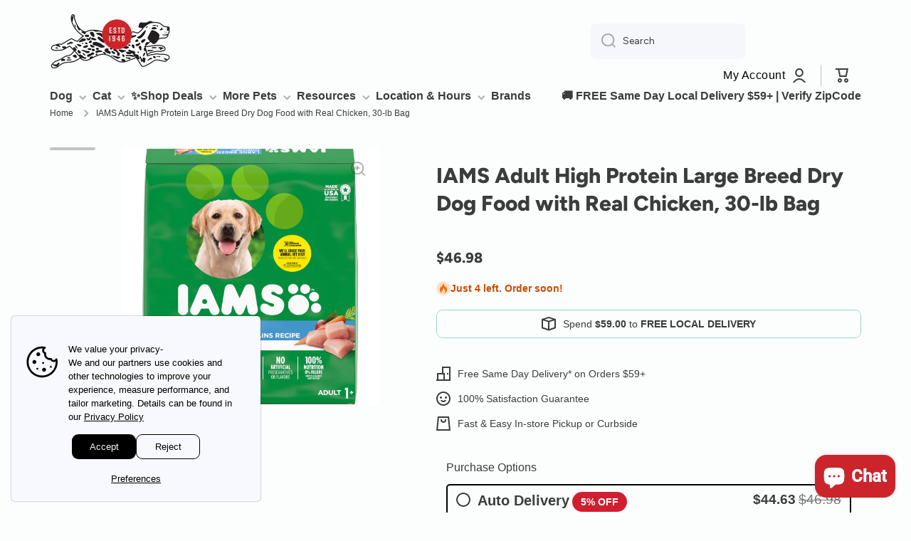

--- FILE ---
content_type: text/html; charset=utf-8
request_url: https://anaheimfeed.com/products/iams-dry-dog-food-large-breed-adult-chicken-30-lb
body_size: 119778
content:
<!doctype html>
<html class="no-js" lang="en" data-role="main">
  <head>
    <!-- Global site tag (gtag.js) - Google Analytics 4 -->
<script async src="https://www.googletagmanager.com/gtag/js?id=G-BZ9JTWM6HS"></script>
<script>
  window.dataLayer = window.dataLayer || [];
  function gtag(){dataLayer.push(arguments);}
  gtag('js', new Date());
  gtag('config', 'G-BZ9JTWM6HS');
</script>

    <script async src="//anaheimfeed.com/cdn/shop/t/69/assets/avada-cookiebar-gcm-integration.js?v=99575728716862908101756317236"></script>
    <meta charset="utf-8">
    <meta name="google-site-verification" content="SdHxxmEyB_p84nS-Q2Wjswy4d1APmw-v1IUquOrA-HI" />
    <meta http-equiv="X-UA-Compatible" content="IE=edge">
    <meta name="viewport" content="width=device-width,initial-scale=1">
    <meta name="theme-color" content="">
    <link rel="canonical" href="https://anaheimfeed.com/products/iams-dry-dog-food-large-breed-adult-chicken-30-lb">
    <link rel="preconnect" href="https://cdn.shopify.com" crossorigin><link rel="icon" type="image/png" href="//anaheimfeed.com/cdn/shop/files/AFPS_DOG_CIRCLE_PROFILE_PIC_CLOSEUP_32x32.png?v=1739066289"><link rel="preconnect" href="https://fonts.shopifycdn.com" crossorigin><link href="//anaheimfeed.com/cdn/shop/t/69/assets/custom-styles.css?v=149535696914405952861756317236" rel="stylesheet" type="text/css" media="all" />

    <title>
      IAMS Adult High Protein Large Breed Dry Dog Food with Real Chicken, 30
 &ndash; Anaheim Feed &amp; Pet Supply</title>

    
      <meta name="description" content="Your active big dog is one-of-a-kind… that’s why IAMS makes a dry dog food that’s just as unique as they are. IAMS Adult Large Breed Dry Dog Food with Real Chicken is formulated to support large breed active dogs by maintaining bone and joint health. With real, farm-raised chicken as the first ingredient, this dry dog food helps provide joint support, while a tailored blend of wholesome fibers and prebiotics promotes healthy digestion and immunity. Plus, the tasty dog kibble helps maintain strong muscles. When you feed your large dog IAMS dry food, you can feel good knowing they’re getting the nutrition they need to bring out their unique best.">
    

    

<meta property="og:site_name" content="Anaheim Feed &amp; Pet Supply">
<meta property="og:url" content="https://anaheimfeed.com/products/iams-dry-dog-food-large-breed-adult-chicken-30-lb">
<meta property="og:title" content="IAMS Adult High Protein Large Breed Dry Dog Food with Real Chicken, 30">
<meta property="og:type" content="product">
<meta property="og:description" content="Your active big dog is one-of-a-kind… that’s why IAMS makes a dry dog food that’s just as unique as they are. IAMS Adult Large Breed Dry Dog Food with Real Chicken is formulated to support large breed active dogs by maintaining bone and joint health. With real, farm-raised chicken as the first ingredient, this dry dog food helps provide joint support, while a tailored blend of wholesome fibers and prebiotics promotes healthy digestion and immunity. Plus, the tasty dog kibble helps maintain strong muscles. When you feed your large dog IAMS dry food, you can feel good knowing they’re getting the nutrition they need to bring out their unique best."><meta property="og:image" content="http://anaheimfeed.com/cdn/shop/products/front30_2684f2cf-a12a-4c6e-8225-eacdcfaa6aa3.jpg?v=1644282999">
  <meta property="og:image:secure_url" content="https://anaheimfeed.com/cdn/shop/products/front30_2684f2cf-a12a-4c6e-8225-eacdcfaa6aa3.jpg?v=1644282999">
  <meta property="og:image:width" content="600">
  <meta property="og:image:height" content="600"><meta property="og:price:amount" content="46.98">
  <meta property="og:price:currency" content="USD"><meta name="twitter:card" content="summary_large_image">
<meta name="twitter:title" content="IAMS Adult High Protein Large Breed Dry Dog Food with Real Chicken, 30">
<meta name="twitter:description" content="Your active big dog is one-of-a-kind… that’s why IAMS makes a dry dog food that’s just as unique as they are. IAMS Adult Large Breed Dry Dog Food with Real Chicken is formulated to support large breed active dogs by maintaining bone and joint health. With real, farm-raised chicken as the first ingredient, this dry dog food helps provide joint support, while a tailored blend of wholesome fibers and prebiotics promotes healthy digestion and immunity. Plus, the tasty dog kibble helps maintain strong muscles. When you feed your large dog IAMS dry food, you can feel good knowing they’re getting the nutrition they need to bring out their unique best.">

    <script src="//anaheimfeed.com/cdn/shop/t/69/assets/constants.js?v=58251544750838685771756317236" defer="defer"></script>
    <script src="//anaheimfeed.com/cdn/shop/t/69/assets/pubsub.js?v=158357773527763999511756317236" defer="defer"></script>
    <script src="//anaheimfeed.com/cdn/shop/t/69/assets/global.js?v=8182983285495837551766601916" defer="defer"></script>
    
    <script>
  const boostSDAssetFileURL = "\/\/anaheimfeed.com\/cdn\/shop\/t\/69\/assets\/boost_sd_assets_file_url.gif?v=24188";
  window.boostSDAssetFileURL = boostSDAssetFileURL;

  if (window.boostSDAppConfig) {
    window.boostSDAppConfig.generalSettings.custom_js_asset_url = "//anaheimfeed.com/cdn/shop/t/69/assets/boost-sd-custom.js?v=168295173745814355041756317236";
    window.boostSDAppConfig.generalSettings.custom_css_asset_url = "//anaheimfeed.com/cdn/shop/t/69/assets/boost-sd-custom.css?v=2348907298215718171756317236";
  }

  
</script>

    <script>window.performance && window.performance.mark && window.performance.mark('shopify.content_for_header.start');</script><meta name="google-site-verification" content="CGjx7Om0MK5nrazgLBCEE7Q7n0y7P5TrohLa4AL6EOM">
<meta name="facebook-domain-verification" content="3j6dmb11fabkz4t2f2o6h0obr8f1yc">
<meta id="shopify-digital-wallet" name="shopify-digital-wallet" content="/50668273852/digital_wallets/dialog">
<meta name="shopify-checkout-api-token" content="6ecf779b939c79c0d13e3c255ef9c165">
<meta id="in-context-paypal-metadata" data-shop-id="50668273852" data-venmo-supported="true" data-environment="production" data-locale="en_US" data-paypal-v4="true" data-currency="USD">
<link rel="alternate" type="application/json+oembed" href="https://anaheimfeed.com/products/iams-dry-dog-food-large-breed-adult-chicken-30-lb.oembed">
<script async="async" src="/checkouts/internal/preloads.js?locale=en-US"></script>
<link rel="preconnect" href="https://shop.app" crossorigin="anonymous">
<script async="async" src="https://shop.app/checkouts/internal/preloads.js?locale=en-US&shop_id=50668273852" crossorigin="anonymous"></script>
<script id="apple-pay-shop-capabilities" type="application/json">{"shopId":50668273852,"countryCode":"US","currencyCode":"USD","merchantCapabilities":["supports3DS"],"merchantId":"gid:\/\/shopify\/Shop\/50668273852","merchantName":"Anaheim Feed \u0026 Pet Supply","requiredBillingContactFields":["postalAddress","email","phone"],"requiredShippingContactFields":["postalAddress","email","phone"],"shippingType":"shipping","supportedNetworks":["visa","masterCard","amex","discover","elo","jcb"],"total":{"type":"pending","label":"Anaheim Feed \u0026 Pet Supply","amount":"1.00"},"shopifyPaymentsEnabled":true,"supportsSubscriptions":true}</script>
<script id="shopify-features" type="application/json">{"accessToken":"6ecf779b939c79c0d13e3c255ef9c165","betas":["rich-media-storefront-analytics"],"domain":"anaheimfeed.com","predictiveSearch":true,"shopId":50668273852,"locale":"en"}</script>
<script>var Shopify = Shopify || {};
Shopify.shop = "anaheimfeed.myshopify.com";
Shopify.locale = "en";
Shopify.currency = {"active":"USD","rate":"1.0"};
Shopify.country = "US";
Shopify.theme = {"name":"Accessible Anaheim Feed","id":146942755004,"schema_name":"Minion","schema_version":"2.6.0","theme_store_id":1571,"role":"main"};
Shopify.theme.handle = "null";
Shopify.theme.style = {"id":null,"handle":null};
Shopify.cdnHost = "anaheimfeed.com/cdn";
Shopify.routes = Shopify.routes || {};
Shopify.routes.root = "/";</script>
<script type="module">!function(o){(o.Shopify=o.Shopify||{}).modules=!0}(window);</script>
<script>!function(o){function n(){var o=[];function n(){o.push(Array.prototype.slice.apply(arguments))}return n.q=o,n}var t=o.Shopify=o.Shopify||{};t.loadFeatures=n(),t.autoloadFeatures=n()}(window);</script>
<script>
  window.ShopifyPay = window.ShopifyPay || {};
  window.ShopifyPay.apiHost = "shop.app\/pay";
  window.ShopifyPay.redirectState = null;
</script>
<script id="shop-js-analytics" type="application/json">{"pageType":"product"}</script>
<script defer="defer" async type="module" src="//anaheimfeed.com/cdn/shopifycloud/shop-js/modules/v2/client.init-shop-cart-sync_BN7fPSNr.en.esm.js"></script>
<script defer="defer" async type="module" src="//anaheimfeed.com/cdn/shopifycloud/shop-js/modules/v2/chunk.common_Cbph3Kss.esm.js"></script>
<script defer="defer" async type="module" src="//anaheimfeed.com/cdn/shopifycloud/shop-js/modules/v2/chunk.modal_DKumMAJ1.esm.js"></script>
<script type="module">
  await import("//anaheimfeed.com/cdn/shopifycloud/shop-js/modules/v2/client.init-shop-cart-sync_BN7fPSNr.en.esm.js");
await import("//anaheimfeed.com/cdn/shopifycloud/shop-js/modules/v2/chunk.common_Cbph3Kss.esm.js");
await import("//anaheimfeed.com/cdn/shopifycloud/shop-js/modules/v2/chunk.modal_DKumMAJ1.esm.js");

  window.Shopify.SignInWithShop?.initShopCartSync?.({"fedCMEnabled":true,"windoidEnabled":true});

</script>
<script>
  window.Shopify = window.Shopify || {};
  if (!window.Shopify.featureAssets) window.Shopify.featureAssets = {};
  window.Shopify.featureAssets['shop-js'] = {"shop-cart-sync":["modules/v2/client.shop-cart-sync_CJVUk8Jm.en.esm.js","modules/v2/chunk.common_Cbph3Kss.esm.js","modules/v2/chunk.modal_DKumMAJ1.esm.js"],"init-fed-cm":["modules/v2/client.init-fed-cm_7Fvt41F4.en.esm.js","modules/v2/chunk.common_Cbph3Kss.esm.js","modules/v2/chunk.modal_DKumMAJ1.esm.js"],"init-shop-email-lookup-coordinator":["modules/v2/client.init-shop-email-lookup-coordinator_Cc088_bR.en.esm.js","modules/v2/chunk.common_Cbph3Kss.esm.js","modules/v2/chunk.modal_DKumMAJ1.esm.js"],"init-windoid":["modules/v2/client.init-windoid_hPopwJRj.en.esm.js","modules/v2/chunk.common_Cbph3Kss.esm.js","modules/v2/chunk.modal_DKumMAJ1.esm.js"],"shop-button":["modules/v2/client.shop-button_B0jaPSNF.en.esm.js","modules/v2/chunk.common_Cbph3Kss.esm.js","modules/v2/chunk.modal_DKumMAJ1.esm.js"],"shop-cash-offers":["modules/v2/client.shop-cash-offers_DPIskqss.en.esm.js","modules/v2/chunk.common_Cbph3Kss.esm.js","modules/v2/chunk.modal_DKumMAJ1.esm.js"],"shop-toast-manager":["modules/v2/client.shop-toast-manager_CK7RT69O.en.esm.js","modules/v2/chunk.common_Cbph3Kss.esm.js","modules/v2/chunk.modal_DKumMAJ1.esm.js"],"init-shop-cart-sync":["modules/v2/client.init-shop-cart-sync_BN7fPSNr.en.esm.js","modules/v2/chunk.common_Cbph3Kss.esm.js","modules/v2/chunk.modal_DKumMAJ1.esm.js"],"init-customer-accounts-sign-up":["modules/v2/client.init-customer-accounts-sign-up_CfPf4CXf.en.esm.js","modules/v2/client.shop-login-button_DeIztwXF.en.esm.js","modules/v2/chunk.common_Cbph3Kss.esm.js","modules/v2/chunk.modal_DKumMAJ1.esm.js"],"pay-button":["modules/v2/client.pay-button_CgIwFSYN.en.esm.js","modules/v2/chunk.common_Cbph3Kss.esm.js","modules/v2/chunk.modal_DKumMAJ1.esm.js"],"init-customer-accounts":["modules/v2/client.init-customer-accounts_DQ3x16JI.en.esm.js","modules/v2/client.shop-login-button_DeIztwXF.en.esm.js","modules/v2/chunk.common_Cbph3Kss.esm.js","modules/v2/chunk.modal_DKumMAJ1.esm.js"],"avatar":["modules/v2/client.avatar_BTnouDA3.en.esm.js"],"init-shop-for-new-customer-accounts":["modules/v2/client.init-shop-for-new-customer-accounts_CsZy_esa.en.esm.js","modules/v2/client.shop-login-button_DeIztwXF.en.esm.js","modules/v2/chunk.common_Cbph3Kss.esm.js","modules/v2/chunk.modal_DKumMAJ1.esm.js"],"shop-follow-button":["modules/v2/client.shop-follow-button_BRMJjgGd.en.esm.js","modules/v2/chunk.common_Cbph3Kss.esm.js","modules/v2/chunk.modal_DKumMAJ1.esm.js"],"checkout-modal":["modules/v2/client.checkout-modal_B9Drz_yf.en.esm.js","modules/v2/chunk.common_Cbph3Kss.esm.js","modules/v2/chunk.modal_DKumMAJ1.esm.js"],"shop-login-button":["modules/v2/client.shop-login-button_DeIztwXF.en.esm.js","modules/v2/chunk.common_Cbph3Kss.esm.js","modules/v2/chunk.modal_DKumMAJ1.esm.js"],"lead-capture":["modules/v2/client.lead-capture_DXYzFM3R.en.esm.js","modules/v2/chunk.common_Cbph3Kss.esm.js","modules/v2/chunk.modal_DKumMAJ1.esm.js"],"shop-login":["modules/v2/client.shop-login_CA5pJqmO.en.esm.js","modules/v2/chunk.common_Cbph3Kss.esm.js","modules/v2/chunk.modal_DKumMAJ1.esm.js"],"payment-terms":["modules/v2/client.payment-terms_BxzfvcZJ.en.esm.js","modules/v2/chunk.common_Cbph3Kss.esm.js","modules/v2/chunk.modal_DKumMAJ1.esm.js"]};
</script>
<script>(function() {
  var isLoaded = false;
  function asyncLoad() {
    if (isLoaded) return;
    isLoaded = true;
    var urls = ["https:\/\/cdn.instantbrandpage.lowfruitsolutions.com\/b3aee926dfd90182e5a84bd4318fab8b\/featured-slider-35eb460fa8c7439c19ede1901ffc41f3.js?shop=anaheimfeed.myshopify.com","https:\/\/cdn.instantbrandpage.lowfruitsolutions.com\/b3aee926dfd90182e5a84bd4318fab8b\/brand-page-7bbe7c8eca4dff40a67179230b242025.js?shop=anaheimfeed.myshopify.com"];
    for (var i = 0; i < urls.length; i++) {
      var s = document.createElement('script');
      s.type = 'text/javascript';
      s.async = true;
      s.src = urls[i];
      var x = document.getElementsByTagName('script')[0];
      x.parentNode.insertBefore(s, x);
    }
  };
  if(window.attachEvent) {
    window.attachEvent('onload', asyncLoad);
  } else {
    window.addEventListener('load', asyncLoad, false);
  }
})();</script>
<script id="__st">var __st={"a":50668273852,"offset":-28800,"reqid":"fdda43c0-e900-4134-ac28-8b9cf34fc2c6-1770013298","pageurl":"anaheimfeed.com\/products\/iams-dry-dog-food-large-breed-adult-chicken-30-lb","u":"b10f3146b8f6","p":"product","rtyp":"product","rid":7403450171580};</script>
<script>window.ShopifyPaypalV4VisibilityTracking = true;</script>
<script id="captcha-bootstrap">!function(){'use strict';const t='contact',e='account',n='new_comment',o=[[t,t],['blogs',n],['comments',n],[t,'customer']],c=[[e,'customer_login'],[e,'guest_login'],[e,'recover_customer_password'],[e,'create_customer']],r=t=>t.map((([t,e])=>`form[action*='/${t}']:not([data-nocaptcha='true']) input[name='form_type'][value='${e}']`)).join(','),a=t=>()=>t?[...document.querySelectorAll(t)].map((t=>t.form)):[];function s(){const t=[...o],e=r(t);return a(e)}const i='password',u='form_key',d=['recaptcha-v3-token','g-recaptcha-response','h-captcha-response',i],f=()=>{try{return window.sessionStorage}catch{return}},m='__shopify_v',_=t=>t.elements[u];function p(t,e,n=!1){try{const o=window.sessionStorage,c=JSON.parse(o.getItem(e)),{data:r}=function(t){const{data:e,action:n}=t;return t[m]||n?{data:e,action:n}:{data:t,action:n}}(c);for(const[e,n]of Object.entries(r))t.elements[e]&&(t.elements[e].value=n);n&&o.removeItem(e)}catch(o){console.error('form repopulation failed',{error:o})}}const l='form_type',E='cptcha';function T(t){t.dataset[E]=!0}const w=window,h=w.document,L='Shopify',v='ce_forms',y='captcha';let A=!1;((t,e)=>{const n=(g='f06e6c50-85a8-45c8-87d0-21a2b65856fe',I='https://cdn.shopify.com/shopifycloud/storefront-forms-hcaptcha/ce_storefront_forms_captcha_hcaptcha.v1.5.2.iife.js',D={infoText:'Protected by hCaptcha',privacyText:'Privacy',termsText:'Terms'},(t,e,n)=>{const o=w[L][v],c=o.bindForm;if(c)return c(t,g,e,D).then(n);var r;o.q.push([[t,g,e,D],n]),r=I,A||(h.body.append(Object.assign(h.createElement('script'),{id:'captcha-provider',async:!0,src:r})),A=!0)});var g,I,D;w[L]=w[L]||{},w[L][v]=w[L][v]||{},w[L][v].q=[],w[L][y]=w[L][y]||{},w[L][y].protect=function(t,e){n(t,void 0,e),T(t)},Object.freeze(w[L][y]),function(t,e,n,w,h,L){const[v,y,A,g]=function(t,e,n){const i=e?o:[],u=t?c:[],d=[...i,...u],f=r(d),m=r(i),_=r(d.filter((([t,e])=>n.includes(e))));return[a(f),a(m),a(_),s()]}(w,h,L),I=t=>{const e=t.target;return e instanceof HTMLFormElement?e:e&&e.form},D=t=>v().includes(t);t.addEventListener('submit',(t=>{const e=I(t);if(!e)return;const n=D(e)&&!e.dataset.hcaptchaBound&&!e.dataset.recaptchaBound,o=_(e),c=g().includes(e)&&(!o||!o.value);(n||c)&&t.preventDefault(),c&&!n&&(function(t){try{if(!f())return;!function(t){const e=f();if(!e)return;const n=_(t);if(!n)return;const o=n.value;o&&e.removeItem(o)}(t);const e=Array.from(Array(32),(()=>Math.random().toString(36)[2])).join('');!function(t,e){_(t)||t.append(Object.assign(document.createElement('input'),{type:'hidden',name:u})),t.elements[u].value=e}(t,e),function(t,e){const n=f();if(!n)return;const o=[...t.querySelectorAll(`input[type='${i}']`)].map((({name:t})=>t)),c=[...d,...o],r={};for(const[a,s]of new FormData(t).entries())c.includes(a)||(r[a]=s);n.setItem(e,JSON.stringify({[m]:1,action:t.action,data:r}))}(t,e)}catch(e){console.error('failed to persist form',e)}}(e),e.submit())}));const S=(t,e)=>{t&&!t.dataset[E]&&(n(t,e.some((e=>e===t))),T(t))};for(const o of['focusin','change'])t.addEventListener(o,(t=>{const e=I(t);D(e)&&S(e,y())}));const B=e.get('form_key'),M=e.get(l),P=B&&M;t.addEventListener('DOMContentLoaded',(()=>{const t=y();if(P)for(const e of t)e.elements[l].value===M&&p(e,B);[...new Set([...A(),...v().filter((t=>'true'===t.dataset.shopifyCaptcha))])].forEach((e=>S(e,t)))}))}(h,new URLSearchParams(w.location.search),n,t,e,['guest_login'])})(!0,!0)}();</script>
<script integrity="sha256-4kQ18oKyAcykRKYeNunJcIwy7WH5gtpwJnB7kiuLZ1E=" data-source-attribution="shopify.loadfeatures" defer="defer" src="//anaheimfeed.com/cdn/shopifycloud/storefront/assets/storefront/load_feature-a0a9edcb.js" crossorigin="anonymous"></script>
<script crossorigin="anonymous" defer="defer" src="//anaheimfeed.com/cdn/shopifycloud/storefront/assets/shopify_pay/storefront-65b4c6d7.js?v=20250812"></script>
<script data-source-attribution="shopify.dynamic_checkout.dynamic.init">var Shopify=Shopify||{};Shopify.PaymentButton=Shopify.PaymentButton||{isStorefrontPortableWallets:!0,init:function(){window.Shopify.PaymentButton.init=function(){};var t=document.createElement("script");t.src="https://anaheimfeed.com/cdn/shopifycloud/portable-wallets/latest/portable-wallets.en.js",t.type="module",document.head.appendChild(t)}};
</script>
<script data-source-attribution="shopify.dynamic_checkout.buyer_consent">
  function portableWalletsHideBuyerConsent(e){var t=document.getElementById("shopify-buyer-consent"),n=document.getElementById("shopify-subscription-policy-button");t&&n&&(t.classList.add("hidden"),t.setAttribute("aria-hidden","true"),n.removeEventListener("click",e))}function portableWalletsShowBuyerConsent(e){var t=document.getElementById("shopify-buyer-consent"),n=document.getElementById("shopify-subscription-policy-button");t&&n&&(t.classList.remove("hidden"),t.removeAttribute("aria-hidden"),n.addEventListener("click",e))}window.Shopify?.PaymentButton&&(window.Shopify.PaymentButton.hideBuyerConsent=portableWalletsHideBuyerConsent,window.Shopify.PaymentButton.showBuyerConsent=portableWalletsShowBuyerConsent);
</script>
<script>
  function portableWalletsCleanup(e){e&&e.src&&console.error("Failed to load portable wallets script "+e.src);var t=document.querySelectorAll("shopify-accelerated-checkout .shopify-payment-button__skeleton, shopify-accelerated-checkout-cart .wallet-cart-button__skeleton"),e=document.getElementById("shopify-buyer-consent");for(let e=0;e<t.length;e++)t[e].remove();e&&e.remove()}function portableWalletsNotLoadedAsModule(e){e instanceof ErrorEvent&&"string"==typeof e.message&&e.message.includes("import.meta")&&"string"==typeof e.filename&&e.filename.includes("portable-wallets")&&(window.removeEventListener("error",portableWalletsNotLoadedAsModule),window.Shopify.PaymentButton.failedToLoad=e,"loading"===document.readyState?document.addEventListener("DOMContentLoaded",window.Shopify.PaymentButton.init):window.Shopify.PaymentButton.init())}window.addEventListener("error",portableWalletsNotLoadedAsModule);
</script>

<script type="module" src="https://anaheimfeed.com/cdn/shopifycloud/portable-wallets/latest/portable-wallets.en.js" onError="portableWalletsCleanup(this)" crossorigin="anonymous"></script>
<script nomodule>
  document.addEventListener("DOMContentLoaded", portableWalletsCleanup);
</script>

<link id="shopify-accelerated-checkout-styles" rel="stylesheet" media="screen" href="https://anaheimfeed.com/cdn/shopifycloud/portable-wallets/latest/accelerated-checkout-backwards-compat.css" crossorigin="anonymous">
<style id="shopify-accelerated-checkout-cart">
        #shopify-buyer-consent {
  margin-top: 1em;
  display: inline-block;
  width: 100%;
}

#shopify-buyer-consent.hidden {
  display: none;
}

#shopify-subscription-policy-button {
  background: none;
  border: none;
  padding: 0;
  text-decoration: underline;
  font-size: inherit;
  cursor: pointer;
}

#shopify-subscription-policy-button::before {
  box-shadow: none;
}

      </style>
<script id="sections-script" data-sections="main-product,footer" defer="defer" src="//anaheimfeed.com/cdn/shop/t/69/compiled_assets/scripts.js?v=24188"></script>
<script>window.performance && window.performance.mark && window.performance.mark('shopify.content_for_header.end');</script>

    
    <style data-shopify>    
      @font-face {
  font-family: Figtree;
  font-weight: 400;
  font-style: normal;
  font-display: swap;
  src: url("//anaheimfeed.com/cdn/fonts/figtree/figtree_n4.3c0838aba1701047e60be6a99a1b0a40ce9b8419.woff2") format("woff2"),
       url("//anaheimfeed.com/cdn/fonts/figtree/figtree_n4.c0575d1db21fc3821f17fd6617d3dee552312137.woff") format("woff");
}

@font-face {
  font-family: Figtree;
  font-weight: 600;
  font-style: normal;
  font-display: swap;
  src: url("//anaheimfeed.com/cdn/fonts/figtree/figtree_n6.9d1ea52bb49a0a86cfd1b0383d00f83d3fcc14de.woff2") format("woff2"),
       url("//anaheimfeed.com/cdn/fonts/figtree/figtree_n6.f0fcdea525a0e47b2ae4ab645832a8e8a96d31d3.woff") format("woff");
}

@font-face {
  font-family: Figtree;
  font-weight: 400;
  font-style: italic;
  font-display: swap;
  src: url("//anaheimfeed.com/cdn/fonts/figtree/figtree_i4.89f7a4275c064845c304a4cf8a4a586060656db2.woff2") format("woff2"),
       url("//anaheimfeed.com/cdn/fonts/figtree/figtree_i4.6f955aaaafc55a22ffc1f32ecf3756859a5ad3e2.woff") format("woff");
}

      @font-face {
  font-family: Figtree;
  font-weight: 600;
  font-style: italic;
  font-display: swap;
  src: url("//anaheimfeed.com/cdn/fonts/figtree/figtree_i6.702baae75738b446cfbed6ac0d60cab7b21e61ba.woff2") format("woff2"),
       url("//anaheimfeed.com/cdn/fonts/figtree/figtree_i6.6b8dc40d16c9905d29525156e284509f871ce8f9.woff") format("woff");
}

      @font-face {
  font-family: Figtree;
  font-weight: 800;
  font-style: normal;
  font-display: swap;
  src: url("//anaheimfeed.com/cdn/fonts/figtree/figtree_n8.9ff6d071825a72d8671959a058f3e57a9f1ff61f.woff2") format("woff2"),
       url("//anaheimfeed.com/cdn/fonts/figtree/figtree_n8.717cfbca15cfe9904984ba933599ab134f457561.woff") format("woff");
}

    
      :root {
    	--duration-short: .2s;
        --duration-medium: .3s;
    	--duration-large: .5s;
    	--animation-bezier: ease;
    	--zoom-animation-bezier: cubic-bezier(.15,.75,.5,1);
    
        --animation-type: cubic-bezier(0, 0, 0.3, 1);
        --animation-time: .5s;

        --product-thumbnail_move-up: 0.35s;
        --product-thumbnail_move-up_type: linear;
        --product-thumbnail-button_opacity_hover: 0.15s;
        --product-thumbnail-button_opacity_over: 0.3s;
        --product-thumbnail-button_opacity_type: linear;
        --product-thumbnail-button_move: 0.35s;
        --product-thumbnail-button_move_type: linear;

        --font-heading-family: Figtree, sans-serif;
        --font-heading-style: normal;
        --font-heading-weight: 800;
    
        --font-body-family: Figtree, sans-serif;
        --font-body-style: normal;
        --font-body-weight: 400;
    	--font-body-bold-weight: 600;
    	--font-button-weight: 600;
    
    	--font-heading-scale: 1.0;
        --font-body-scale: 1.0;
    
        --font-body-size: calc(16px * var(--font-body-scale));
        --font-body-line-height: 130%;
        --font-body2-size: calc(14px * var(--font-body-scale));
        --font-body2-line-height: 130%;
        --font-body3-size: calc(12px * var(--font-body-scale));
        --font-body3-line-height: 130%;
        --font-body4-size: calc(10px * var(--font-body-scale));
        --font-body4-line-height: 130%;

        --color-body-background: #fcfefd;
        --color-secondary-background: #fbf2e4;
      	--color-section-background: var(--color-secondary-background);--color-simple-dropdown: #ffffff;
    	--color-vertical-menu-dropdown: #ffffff;

        --color-base:#3b3c3c;
    	--color-base-rgb: 59, 60, 60;
        --color-accent:#f7c943;
        --color-subheading: var(--color-accent);
        --color-text-link:#d14440;

        --color-price: #3b3c3c;
        --color-old-price: #d14440;
        --color-lines-borders: rgba(59, 60, 60, 0.3);
        --color-input-background: #f6f7fa;
        --color-input-text: #3b3c3c;
        --color-input-background-active: var(--color-body-background);
        --opacity-icons: 0.4;

    	--mobile-focus-color: rgba(59, 60, 60, 0.04);

    	--shadow: 0px 4px 20px rgba(22, 19, 69, 0.13);--auto-text-color-button-light:#ffffff;
    	--auto-text-color-button-dark:var(--color-base);
    	--auto-input-color-active-border-light: rgba(255,255,255,0.3);
    	--auto-input-color-active-border-dark:rgba(var(--color-base-rgb),0.3);--auto-text-color-input-light:#ffffff;
    	--auto-text-color-input-dark:var(--color-input-text);--auto-text-color-accent: 
var(--color-base)
;--auto-text-color--with-base-color: #ffffff;--radius: 8px;
    	--radius-input: 8px;
    	--radius-button: 8px;
    	--radius-badge:3px;
    	--radius-checkbox:4px;
        --radius-menu: 8px;

        --color-badge-1:#d14440;--color-badge-1-text: var(--auto-text-color-button-dark);--color-badge-2:#f7c943;--color-badge-2-text: var(--auto-text-color-button-dark);--color-badge-3:#3b3c3c;--color-badge-3-text: var(--auto-text-color-button-light);--color-free-delivery-bar: #99D5CF;
      
    	--color-error: #d14440;
    
        --form_field-height: 50px;
        
        --page-width: 1200px;
        --page-padding: 20px;

        --sections-top-spacing:90px;
    	--sections-top-spacing-mobile:80px;
		--sections-top-spacing--medium:70px;
    	--sections-top-spacing--medium-mobile:60px;
		--sections-top-spacing--small:40px;
    	--sections-top-spacing--small-mobile:40px;

        --padding1: 10px;
        --padding2: 20px;
        --padding3: 30px;
        --padding4: 40px;
    	--padding5: 60px;
      }

      *,
      *::before,
      *::after {
      	box-sizing: border-box;
      }
      html {
        box-sizing: border-box;
        height: 100%;
     	-webkit-tap-highlight-color: transparent;
    	scroll-behavior: smooth;
      }
      body {
        display: grid;
        grid-template-rows: auto auto 1fr auto;
        grid-template-columns: 100%;
        min-height: 100%;
        margin: 0;
        font-size: var(--font-body-size);
        line-height: var(--font-body-line-height);
        color: var(--color-base);
    	background: var(--color-body-background);
        font-family: var(--font-body-family);
        font-style: var(--font-body-style);
        font-weight: var(--font-body-weight);
        -webkit-text-size-adjust: none;
    	text-size-adjust: none;
    	overflow-x: hidden;
      }.btn{
        --background: var(--color-accent);--color: var(--auto-text-color-button-dark);
    	--fill: var(--auto-text-color-button-dark);}.btn--secondary{
        --background: var(--color-base);--color: var(--auto-text-color-button-light);
    	--fill: var(--auto-text-color-button-light);}
    
    .visually-hidden {
      position: absolute!important;
      overflow: hidden;
      margin: -1px;
      border: 0;
      clip: rect(0 0 0 0);
      word-wrap: normal!important;
    }
    .visually-hidden:not(:focus),
    .visually-hidden:not(:focus-visible){
      width: 1px;
      height: 1px;
      padding: 0;
    }
    .announcement-bar{
      opacity:0;
    }
    .popup-modal{
      display: none;
    }.js #MainContent{
      opacity:0;
      transition: opacity 1s var(--animation-bezier);
    }
    .js.dom-loaded #MainContent{
      opacity:1;
    }</style>

    <link href="//anaheimfeed.com/cdn/shop/t/69/assets/base.css?v=169914581518823138811761628525" rel="stylesheet" type="text/css" media="all" />
    
<link rel="preload" as="font" href="//anaheimfeed.com/cdn/fonts/figtree/figtree_n4.3c0838aba1701047e60be6a99a1b0a40ce9b8419.woff2" type="font/woff2" crossorigin><link rel="preload" as="font" href="//anaheimfeed.com/cdn/fonts/figtree/figtree_n8.9ff6d071825a72d8671959a058f3e57a9f1ff61f.woff2" type="font/woff2" crossorigin><link rel="stylesheet" href="//anaheimfeed.com/cdn/shop/t/69/assets/component-predictive-search.css?v=169156080147452933411756317236" media="print" onload="this.media='all'"><script>
      document.documentElement.className = document.documentElement.className.replace('no-js', 'js');
      if (Shopify.designMode) {
        document.documentElement.classList.add('shopify-design-mode');
      }
      document.addEventListener("DOMContentLoaded", function(event) {
        document.documentElement.classList.add('dom-loaded');
        setTimeout(function(){document.querySelector('footer').classList.add('footer-loaded')}, 700);
      });
    </script>
    <script src="https://code.jquery.com/jquery-3.7.1.min.js" integrity="sha256-/JqT3SQfawRcv/BIHPThkBvs0OEvtFFmqPF/lYI/Cxo=" crossorigin="anonymous"></script>

  <style>

    .primenWrapper ul, ol {
        display: block;
        margin-block-start: 1em;
        margin-block-end: 1em;
        margin-inline-start: 0px;
        margin-inline-end: 0px;
        padding-inline-start: 40px;
        list-style-type: revert;
    }
    .primenWrapper li {
        list-style: inherit;
        list-style-position: inside;
    }

    .prime-d-block{display:block;}
    .prime-d-inline-block{display:inline-block;}
						
    .prime-align-middle{vertical-align:middle;}
    .prime-align-top {vertical-align: top;}
    
    .prime-m-0{margin: 0rem;} 
    .prime-mr-0{margin-right: 0rem;} 
    .prime-ml-0{margin-left: 0rem;}
    .prime-mt-0{margin-top: 0rem;}
    .prime-mb-0{margin-bottom: 0rem;}
    
    .prime-m-1{margin: .25rem;} 
    .prime-mr-1{margin-right: .25rem;} 
    .prime-ml-1{margin-left: .25rem;}
    .prime-mt-1{margin-top: .25rem;}
    .prime-mb-1{margin-bottom: .25rem;}

    .prime-m-2{margin: .5rem;} 
    .prime-mr-2{margin-right: .5rem;} 
    .prime-ml-2{margin-left: .5rem;}
    .prime-mt-2{margin-top: .5rem;}
    .prime-mb-2{margin-bottom: .5rem;}

    .prime-m-3{margin: 1em;} 
    .prime-mr-3{margin-right: 1rem;} 
    .prime-ml-3{margin-left: 1rem;}
    .prime-mt-3{margin-top: 1rem;}
    .prime-mb-3{margin-bottom: 1rem;}

    .prime-m-4{margin: 1.5rem;} 
    .prime-mr-4{margin-right: 1.5rem;} 
    .prime-ml-4{margin-left: 1.5rem;}
    .prime-mt-4{margin-top: 1.5rem;}
    .prime-mb-4{margin-bottom: 1.5rem;}

    .prime-m-5{margin: 3rem;} 
    .prime-mr-5{margin-right: 3rem;} 
    .prime-ml-5{margin-left: 3rem;}
    .prime-mt-5{margin-top: 3rem;}
    .prime-mb-5{margin-bottom: 3rem;}

    .prime-p-0{padding: 0rem;} 
    .prime-pr-0{padding-right: 0rem;} 
    .prime-pl-0{padding-left: 0rem;}
    .prime-pt-0{padding-top: 0rem;}
    .prime-pb-0{padding-bottom: 0rem;}
    
    .prime-p-1{padding: .25rem;} 
    .prime-pr-1{padding-right: .25rem;} 
    .prime-pl-1{padding-left: .25rem;}
    .prime-pt-1{padding-top: .25rem;}
    .prime-pb-1{padding-bottom: .25rem;}

    .prime-p-2{padding: .5rem;} 
    .prime-pr-2{padding-right: .5rem;} 
    .prime-pl-2{padding-left: .5rem;}
    .prime-pt-2{padding-top: .5rem;}
    .prime-pb-2{padding-bottom: .5rem;}

    .prime-p-3{padding: 1em;} 
    .prime-pr-3{padding-right: 1rem;} 
    .prime-pl-3{padding-left: 1rem;}
    .prime-pt-3{padding-top: 1rem;}
    .prime-pb-3{padding-bottom: 1rem;}

    .prime-p-4{padding: 1.5rem;} 
    .prime-pr-4{padding-right: 1.5rem;} 
    .prime-pl-4{padding-left: 1.5rem;}
    .prime-pt-4{padding-top: 1.5rem;}
    .prime-pb-4{padding-bottom: 1.5rem;}

    .prime-p-5{padding: 3rem;} 
    .prime-pr-5{padding-right: 3rem;} 
    .prime-pl-5{padding-left: 3rem;}
    .prime-pt-5{padding-top: 3rem;}
    .prime-pb-5{padding-bottom: 3rem;}

    .prime-px-2{padding-left:.5rem;padding-right:.5rem;}
    .prime-py-1{padding-top:.25rem;padding-bottom:.25rem;}
    .prime-mx-auto{margin-left: auto;margin-right: auto;}
    .prime-text-center{text-align:center;}
    .prime-text-left{text-align:left;}

    .prime-px-0{padding-left:0px !important;padding-right:0px !important;}

    .primebanPhotoOuter {line-height: 0px;}

    @-ms-viewport{width:device-width}html{box-sizing:border-box;-ms-overflow-style:scrollbar}*,::after,::before{box-sizing:inherit}.prime-container{width:100%;padding-right:15px;padding-left:15px;margin-right:auto;margin-left:auto}@media (min-width:576px){.prime-container{max-width:540px}}@media (min-width:768px){.prime-container{max-width:720px}}@media (min-width:992px){.prime-container{max-width:960px}}@media (min-width:1200px){.prime-container{max-width:1140px}}.prime-container-fluid{width:100%;padding-right:15px;padding-left:15px;margin-right:auto;margin-left:auto}.prime-row{display:-ms-flexbox;display:flex;-ms-flex-wrap:wrap;flex-wrap:wrap;margin-right:-15px;margin-left:-15px}.prime-no-gutters{margin-right:0;margin-left:0}.prime-no-gutters>.col,.prime-no-gutters>[class*=col-]{padding-right:0;padding-left:0}.prime-col,.prime-col-1,.prime-col-10,.prime-col-11,.prime-col-12,.prime-col-2,.prime-col-3,.prime-col-4,.prime-col-5,.prime-col-6,.prime-col-7,.prime-col-8,.prime-col-9,.prime-col-auto,.prime-col-lg,.prime-col-lg-1,.prime-col-lg-10,.prime-col-lg-11,.prime-col-lg-12,.prime-col-lg-2,.prime-col-lg-3,.prime-col-lg-4,.prime-col-lg-5,.prime-col-lg-6,.prime-col-lg-7,.prime-col-lg-8,.prime-col-lg-9,.prime-col-lg-auto,.prime-col-md,.prime-col-md-1,.prime-col-md-10,.prime-col-md-11,.prime-col-md-12,.prime-col-md-2,.prime-col-md-3,.prime-col-md-4,.prime-col-md-5,.prime-col-md-6,.prime-col-md-7,.prime-col-md-8,.prime-col-md-9,.prime-col-md-auto,.prime-col-sm,.prime-col-sm-1,.prime-col-sm-10,.prime-col-sm-11,.prime-col-sm-12,.prime-col-sm-2,.prime-col-sm-3,.prime-col-sm-4,.prime-col-sm-5,.prime-col-sm-6,.prime-col-sm-7,.prime-col-sm-8,.prime-col-sm-9,.prime-col-sm-auto,.prime-col-xl,.prime-col-xl-1,.prime-col-xl-10,.prime-col-xl-11,.prime-col-xl-12,.prime-col-xl-2,.prime-col-xl-3,.prime-col-xl-4,.prime-col-xl-5,.prime-col-xl-6,.prime-col-xl-7,.prime-col-xl-8,.prime-col-xl-9,.prime-col-xl-auto{position:relative;width:100%;min-height:1px;padding-right:15px;padding-left:15px}.prime-col{-ms-flex-preferred-size:0;flex-basis:0;-ms-flex-positive:1;flex-grow:1;max-width:100%}.prime-col-auto{-ms-flex:0 0 auto;flex:0 0 auto;width:auto;max-width:none}.prime-col-1{-ms-flex:0 0 8.333333%;flex:0 0 8.333333%;max-width:8.333333%}.prime-col-2{-ms-flex:0 0 16.666667%;flex:0 0 16.666667%;max-width:16.666667%}.prime-col-3{-ms-flex:0 0 25%;flex:0 0 25%;max-width:25%}.prime-col-4{-ms-flex:0 0 33.333333%;flex:0 0 33.333333%;max-width:33.333333%}.prime-col-5{-ms-flex:0 0 41.666667%;flex:0 0 41.666667%;max-width:41.666667%}.prime-col-6{-ms-flex:0 0 50%;flex:0 0 50%;max-width:50%}.prime-col-7{-ms-flex:0 0 58.333333%;flex:0 0 58.333333%;max-width:58.333333%}.prime-col-8{-ms-flex:0 0 66.666667%;flex:0 0 66.666667%;max-width:66.666667%}.prime-col-9{-ms-flex:0 0 75%;flex:0 0 75%;max-width:75%}.prime-col-10{-ms-flex:0 0 83.333333%;flex:0 0 83.333333%;max-width:83.333333%}.prime-col-11{-ms-flex:0 0 91.666667%;flex:0 0 91.666667%;max-width:91.666667%}.prime-col-12{-ms-flex:0 0 100%;flex:0 0 100%;max-width:100%}.prime-order-first{-ms-flex-order:-1;order:-1}.prime-order-last{-ms-flex-order:13;order:13}.prime-order-0{-ms-flex-order:0;order:0}.prime-order-1{-ms-flex-order:1;order:1}.prime-order-2{-ms-flex-order:2;order:2}.prime-order-3{-ms-flex-order:3;order:3}.prime-order-4{-ms-flex-order:4;order:4}.prime-order-5{-ms-flex-order:5;order:5}.prime-order-6{-ms-flex-order:6;order:6}.prime-order-7{-ms-flex-order:7;order:7}.prime-order-8{-ms-flex-order:8;order:8}.prime-order-9{-ms-flex-order:9;order:9}.prime-order-10{-ms-flex-order:10;order:10}.prime-order-11{-ms-flex-order:11;order:11}.prime-order-12{-ms-flex-order:12;order:12}.prime-offset-1{margin-left:8.333333%}.prime-offset-2{margin-left:16.666667%}.prime-offset-3{margin-left:25%}.prime-offset-4{margin-left:33.333333%}.prime-offset-5{margin-left:41.666667%}.prime-offset-6{margin-left:50%}.prime-offset-7{margin-left:58.333333%}.prime-offset-8{margin-left:66.666667%}.prime-offset-9{margin-left:75%}.prime-offset-10{margin-left:83.333333%}.prime-offset-11{margin-left:91.666667%}@media (min-width:576px){.prime-col-sm{-ms-flex-preferred-size:0;flex-basis:0;-ms-flex-positive:1;flex-grow:1;max-width:100%}.prime-col-sm-auto{-ms-flex:0 0 auto;flex:0 0 auto;width:auto;max-width:none}.prime-col-sm-1{-ms-flex:0 0 8.333333%;flex:0 0 8.333333%;max-width:8.333333%}.prime-col-sm-2{-ms-flex:0 0 16.666667%;flex:0 0 16.666667%;max-width:16.666667%}.prime-col-sm-3{-ms-flex:0 0 25%;flex:0 0 25%;max-width:25%}.prime-col-sm-4{-ms-flex:0 0 33.333333%;flex:0 0 33.333333%;max-width:33.333333%}.prime-col-sm-5{-ms-flex:0 0 41.666667%;flex:0 0 41.666667%;max-width:41.666667%}.prime-col-sm-6{-ms-flex:0 0 50%;flex:0 0 50%;max-width:50%}.prime-col-sm-7{-ms-flex:0 0 58.333333%;flex:0 0 58.333333%;max-width:58.333333%}.prime-col-sm-8{-ms-flex:0 0 66.666667%;flex:0 0 66.666667%;max-width:66.666667%}.prime-col-sm-9{-ms-flex:0 0 75%;flex:0 0 75%;max-width:75%}.prime-col-sm-10{-ms-flex:0 0 83.333333%;flex:0 0 83.333333%;max-width:83.333333%}.prime-col-sm-11{-ms-flex:0 0 91.666667%;flex:0 0 91.666667%;max-width:91.666667%}.prime-col-sm-12{-ms-flex:0 0 100%;flex:0 0 100%;max-width:100%}.prime-order-sm-first{-ms-flex-order:-1;order:-1}.prime-order-sm-last{-ms-flex-order:13;order:13}.prime-order-sm-0{-ms-flex-order:0;order:0}.prime-order-sm-1{-ms-flex-order:1;order:1}.prime-order-sm-2{-ms-flex-order:2;order:2}.prime-order-sm-3{-ms-flex-order:3;order:3}.prime-order-sm-4{-ms-flex-order:4;order:4}.prime-order-sm-5{-ms-flex-order:5;order:5}.prime-order-sm-6{-ms-flex-order:6;order:6}.prime-order-sm-7{-ms-flex-order:7;order:7}.prime-order-sm-8{-ms-flex-order:8;order:8}.prime-order-sm-9{-ms-flex-order:9;order:9}.prime-order-sm-10{-ms-flex-order:10;order:10}.prime-order-sm-11{-ms-flex-order:11;order:11}.prime-order-sm-12{-ms-flex-order:12;order:12}.prime-offset-sm-0{margin-left:0}.prime-offset-sm-1{margin-left:8.333333%}.prime-offset-sm-2{margin-left:16.666667%}.prime-offset-sm-3{margin-left:25%}.prime-offset-sm-4{margin-left:33.333333%}.prime-offset-sm-5{margin-left:41.666667%}.prime-offset-sm-6{margin-left:50%}.prime-offset-sm-7{margin-left:58.333333%}.prime-offset-sm-8{margin-left:66.666667%}.prime-offset-sm-9{margin-left:75%}.prime-offset-sm-10{margin-left:83.333333%}.prime-offset-sm-11{margin-left:91.666667%}}@media (min-width:768px){.prime-col-md{-ms-flex-preferred-size:0;flex-basis:0;-ms-flex-positive:1;flex-grow:1;max-width:100%}.prime-col-md-auto{-ms-flex:0 0 auto;flex:0 0 auto;width:auto;max-width:none}.prime-col-md-1{-ms-flex:0 0 8.333333%;flex:0 0 8.333333%;max-width:8.333333%}.prime-col-md-2{-ms-flex:0 0 16.666667%;flex:0 0 16.666667%;max-width:16.666667%}.prime-col-md-3{-ms-flex:0 0 25%;flex:0 0 25%;max-width:25%}.prime-col-md-4{-ms-flex:0 0 33.333333%;flex:0 0 33.333333%;max-width:33.333333%}.prime-col-md-5{-ms-flex:0 0 41.666667%;flex:0 0 41.666667%;max-width:41.666667%}.prime-col-md-6{-ms-flex:0 0 50%;flex:0 0 50%;max-width:50%}.prime-col-md-7{-ms-flex:0 0 58.333333%;flex:0 0 58.333333%;max-width:58.333333%}.prime-col-md-8{-ms-flex:0 0 66.666667%;flex:0 0 66.666667%;max-width:66.666667%}.prime-col-md-9{-ms-flex:0 0 75%;flex:0 0 75%;max-width:75%}.prime-col-md-10{-ms-flex:0 0 83.333333%;flex:0 0 83.333333%;max-width:83.333333%}.prime-col-md-11{-ms-flex:0 0 91.666667%;flex:0 0 91.666667%;max-width:91.666667%}.prime-col-md-12{-ms-flex:0 0 100%;flex:0 0 100%;max-width:100%}.prime-order-md-first{-ms-flex-order:-1;order:-1}.prime-order-md-last{-ms-flex-order:13;order:13}.prime-order-md-0{-ms-flex-order:0;order:0}.prime-order-md-1{-ms-flex-order:1;order:1}.prime-order-md-2{-ms-flex-order:2;order:2}.prime-order-md-3{-ms-flex-order:3;order:3}.prime-order-md-4{-ms-flex-order:4;order:4}.prime-order-md-5{-ms-flex-order:5;order:5}.prime-order-md-6{-ms-flex-order:6;order:6}.prime-order-md-7{-ms-flex-order:7;order:7}.prime-order-md-8{-ms-flex-order:8;order:8}.prime-order-md-9{-ms-flex-order:9;order:9}.prime-order-md-10{-ms-flex-order:10;order:10}.prime-order-md-11{-ms-flex-order:11;order:11}.prime-order-md-12{-ms-flex-order:12;order:12}.prime-offset-md-0{margin-left:0}.prime-offset-md-1{margin-left:8.333333%}.prime-offset-md-2{margin-left:16.666667%}.prime-offset-md-3{margin-left:25%}.prime-offset-md-4{margin-left:33.333333%}.prime-offset-md-5{margin-left:41.666667%}.prime-offset-md-6{margin-left:50%}.prime-offset-md-7{margin-left:58.333333%}.prime-offset-md-8{margin-left:66.666667%}.prime-offset-md-9{margin-left:75%}.prime-offset-md-10{margin-left:83.333333%}.prime-offset-md-11{margin-left:91.666667%}}@media (min-width:992px){.prime-col-lg{-ms-flex-preferred-size:0;flex-basis:0;-ms-flex-positive:1;flex-grow:1;max-width:100%}.prime-col-lg-auto{-ms-flex:0 0 auto;flex:0 0 auto;width:auto;max-width:none}.prime-col-lg-1{-ms-flex:0 0 8.333333%;flex:0 0 8.333333%;max-width:8.333333%}.prime-col-lg-2{-ms-flex:0 0 16.666667%;flex:0 0 16.666667%;max-width:16.666667%}.prime-col-lg-3{-ms-flex:0 0 25%;flex:0 0 25%;max-width:25%}.prime-col-lg-4{-ms-flex:0 0 33.333333%;flex:0 0 33.333333%;max-width:33.333333%}.prime-col-lg-5{-ms-flex:0 0 41.666667%;flex:0 0 41.666667%;max-width:41.666667%}.prime-col-lg-6{-ms-flex:0 0 50%;flex:0 0 50%;max-width:50%}.prime-col-lg-7{-ms-flex:0 0 58.333333%;flex:0 0 58.333333%;max-width:58.333333%}.prime-col-lg-8{-ms-flex:0 0 66.666667%;flex:0 0 66.666667%;max-width:66.666667%}.prime-col-lg-9{-ms-flex:0 0 75%;flex:0 0 75%;max-width:75%}.prime-col-lg-10{-ms-flex:0 0 83.333333%;flex:0 0 83.333333%;max-width:83.333333%}.prime-col-lg-11{-ms-flex:0 0 91.666667%;flex:0 0 91.666667%;max-width:91.666667%}.prime-col-lg-12{-ms-flex:0 0 100%;flex:0 0 100%;max-width:100%}.prime-order-lg-first{-ms-flex-order:-1;order:-1}.prime-order-lg-last{-ms-flex-order:13;order:13}.prime-order-lg-0{-ms-flex-order:0;order:0}.prime-order-lg-1{-ms-flex-order:1;order:1}.prime-order-lg-2{-ms-flex-order:2;order:2}.prime-order-lg-3{-ms-flex-order:3;order:3}.prime-order-lg-4{-ms-flex-order:4;order:4}.prime-order-lg-5{-ms-flex-order:5;order:5}.prime-order-lg-6{-ms-flex-order:6;order:6}.prime-order-lg-7{-ms-flex-order:7;order:7}.prime-order-lg-8{-ms-flex-order:8;order:8}.prime-order-lg-9{-ms-flex-order:9;order:9}.prime-order-lg-10{-ms-flex-order:10;order:10}.prime-order-lg-11{-ms-flex-order:11;order:11}.prime-order-lg-12{-ms-flex-order:12;order:12}.prime-offset-lg-0{margin-left:0}.prime-offset-lg-1{margin-left:8.333333%}.prime-offset-lg-2{margin-left:16.666667%}.prime-offset-lg-3{margin-left:25%}.prime-offset-lg-4{margin-left:33.333333%}.prime-offset-lg-5{margin-left:41.666667%}.prime-offset-lg-6{margin-left:50%}.prime-offset-lg-7{margin-left:58.333333%}.prime-offset-lg-8{margin-left:66.666667%}.prime-offset-lg-9{margin-left:75%}.prime-offset-lg-10{margin-left:83.333333%}.prime-offset-lg-11{margin-left:91.666667%}}@media (min-width:1200px){.prime-col-xl{-ms-flex-preferred-size:0;flex-basis:0;-ms-flex-positive:1;flex-grow:1;max-width:100%}.prime-col-xl-auto{-ms-flex:0 0 auto;flex:0 0 auto;width:auto;max-width:none}.prime-col-xl-1{-ms-flex:0 0 8.333333%;flex:0 0 8.333333%;max-width:8.333333%}.prime-col-xl-2{-ms-flex:0 0 16.666667%;flex:0 0 16.666667%;max-width:16.666667%}.prime-col-xl-3{-ms-flex:0 0 25%;flex:0 0 25%;max-width:25%}.prime-col-xl-4{-ms-flex:0 0 33.333333%;flex:0 0 33.333333%;max-width:33.333333%}.prime-col-xl-5{-ms-flex:0 0 41.666667%;flex:0 0 41.666667%;max-width:41.666667%}.prime-col-xl-6{-ms-flex:0 0 50%;flex:0 0 50%;max-width:50%}.prime-col-xl-7{-ms-flex:0 0 58.333333%;flex:0 0 58.333333%;max-width:58.333333%}.prime-col-xl-8{-ms-flex:0 0 66.666667%;flex:0 0 66.666667%;max-width:66.666667%}.prime-col-xl-9{-ms-flex:0 0 75%;flex:0 0 75%;max-width:75%}.prime-col-xl-10{-ms-flex:0 0 83.333333%;flex:0 0 83.333333%;max-width:83.333333%}.prime-col-xl-11{-ms-flex:0 0 91.666667%;flex:0 0 91.666667%;max-width:91.666667%}.prime-col-xl-12{-ms-flex:0 0 100%;flex:0 0 100%;max-width:100%}.prime-order-xl-first{-ms-flex-order:-1;order:-1}.prime-order-xl-last{-ms-flex-order:13;order:13}.prime-order-xl-0{-ms-flex-order:0;order:0}.prime-order-xl-1{-ms-flex-order:1;order:1}.prime-order-xl-2{-ms-flex-order:2;order:2}.prime-order-xl-3{-ms-flex-order:3;order:3}.prime-order-xl-4{-ms-flex-order:4;order:4}.prime-order-xl-5{-ms-flex-order:5;order:5}.prime-order-xl-6{-ms-flex-order:6;order:6}.prime-order-xl-7{-ms-flex-order:7;order:7}.prime-order-xl-8{-ms-flex-order:8;order:8}.prime-order-xl-9{-ms-flex-order:9;order:9}.prime-order-xl-10{-ms-flex-order:10;order:10}.prime-order-xl-11{-ms-flex-order:11;order:11}.prime-order-xl-12{-ms-flex-order:12;order:12}.prime-offset-xl-0{margin-left:0}.prime-offset-xl-1{margin-left:8.333333%}.prime-offset-xl-2{margin-left:16.666667%}.prime-offset-xl-3{margin-left:25%}.prime-offset-xl-4{margin-left:33.333333%}.prime-offset-xl-5{margin-left:41.666667%}.prime-offset-xl-6{margin-left:50%}.prime-offset-xl-7{margin-left:58.333333%}.prime-offset-xl-8{margin-left:66.666667%}.prime-offset-xl-9{margin-left:75%}.prime-offset-xl-10{margin-left:83.333333%}.prime-offset-xl-11{margin-left:91.666667%}}.prime-d-none{display:none!important}.prime-d-inline{display:inline!important}.prime-d-inline-block{display:inline-block!important}.prime-d-block{display:block!important}.prime-d-table{display:table!important}.prime-d-table-row{display:table-row!important}.prime-d-table-cell{display:table-cell!important}.prime-d-flex{display:-ms-flexbox!important;display:flex!important}.prime-d-inline-flex{display:-ms-inline-flexbox!important;display:inline-flex!important}@media (min-width:576px){.prime-d-sm-none{display:none!important}.prime-d-sm-inline{display:inline!important}.prime-d-sm-inline-block{display:inline-block!important}.prime-d-sm-block{display:block!important}.prime-d-sm-table{display:table!important}.prime-d-sm-table-row{display:table-row!important}.prime-d-sm-table-cell{display:table-cell!important}.prime-d-sm-flex{display:-ms-flexbox!important;display:flex!important}.prime-d-sm-inline-flex{display:-ms-inline-flexbox!important;display:inline-flex!important}}@media (min-width:768px){.prime-d-md-none{display:none!important}.prime-d-md-inline{display:inline!important}.prime-d-md-inline-block{display:inline-block!important}.prime-d-md-block{display:block!important}.prime-d-md-table{display:table!important}.prime-d-md-table-row{display:table-row!important}.prime-d-md-table-cell{display:table-cell!important}.prime-d-md-flex{display:-ms-flexbox!important;display:flex!important}.prime-d-md-inline-flex{display:-ms-inline-flexbox!important;display:inline-flex!important}}@media (min-width:992px){.prime-d-lg-none{display:none!important}.prime-d-lg-inline{display:inline!important}.prime-d-lg-inline-block{display:inline-block!important}.prime-d-lg-block{display:block!important}.prime-d-lg-table{display:table!important}.prime-d-lg-table-row{display:table-row!important}.prime-d-lg-table-cell{display:table-cell!important}.prime-d-lg-flex{display:-ms-flexbox!important;display:flex!important}.prime-d-lg-inline-flex{display:-ms-inline-flexbox!important;display:inline-flex!important}}@media (min-width:1200px){.prime-d-xl-none{display:none!important}.prime-d-xl-inline{display:inline!important}.prime-d-xl-inline-block{display:inline-block!important}.prime-d-xl-block{display:block!important}.prime-d-xl-table{display:table!important}.prime-d-xl-table-row{display:table-row!important}.prime-d-xl-table-cell{display:table-cell!important}.prime-d-xl-flex{display:-ms-flexbox!important;display:flex!important}.prime-d-xl-inline-flex{display:-ms-inline-flexbox!important;display:inline-flex!important}}@media print{.prime-d-print-none{display:none!important}.prime-d-print-inline{display:inline!important}.prime-d-print-inline-block{display:inline-block!important}.prime-d-print-block{display:block!important}.prime-d-print-table{display:table!important}.prime-d-print-table-row{display:table-row!important}.prime-d-print-table-cell{display:table-cell!important}.prime-d-print-flex{display:-ms-flexbox!important;display:flex!important}.prime-d-print-inline-flex{display:-ms-inline-flexbox!important;display:inline-flex!important}}.prime-flex-row{-ms-flex-direction:row!important;flex-direction:row!important}.prime-flex-column{-ms-flex-direction:column!important;flex-direction:column!important}.prime-flex-row-reverse{-ms-flex-direction:row-reverse!important;flex-direction:row-reverse!important}.prime-flex-column-reverse{-ms-flex-direction:column-reverse!important;flex-direction:column-reverse!important}.prime-flex-wrap{-ms-flex-wrap:wrap!important;flex-wrap:wrap!important}.prime-flex-nowrap{-ms-flex-wrap:nowrap!important;flex-wrap:nowrap!important}.prime-flex-wrap-reverse{-ms-flex-wrap:wrap-reverse!important;flex-wrap:wrap-reverse!important}.prime-flex-fill{-ms-flex:1 1 auto!important;flex:1 1 auto!important}.prime-flex-grow-0{-ms-flex-positive:0!important;flex-grow:0!important}.prime-flex-grow-1{-ms-flex-positive:1!important;flex-grow:1!important}.prime-flex-shrink-0{-ms-flex-negative:0!important;flex-shrink:0!important}.prime-flex-shrink-1{-ms-flex-negative:1!important;flex-shrink:1!important}.prime-justify-content-start{-ms-flex-pack:start!important;justify-content:flex-start!important}.prime-justify-content-end{-ms-flex-pack:end!important;justify-content:flex-end!important}.prime-justify-content-center{-ms-flex-pack:center!important;justify-content:center!important}.prime-justify-content-between{-ms-flex-pack:justify!important;justify-content:space-between!important}.prime-justify-content-around{-ms-flex-pack:distribute!important;justify-content:space-around!important}.prime-align-items-start{-ms-flex-align:start!important;align-items:flex-start!important}.prime-align-items-end{-ms-flex-align:end!important;align-items:flex-end!important}.prime-align-items-center{-ms-flex-align:center!important;align-items:center!important}.prime-align-items-baseline{-ms-flex-align:baseline!important;align-items:baseline!important}.prime-align-items-stretch{-ms-flex-align:stretch!important;align-items:stretch!important}.prime-align-content-start{-ms-flex-line-pack:start!important;align-content:flex-start!important}.prime-align-content-end{-ms-flex-line-pack:end!important;align-content:flex-end!important}.prime-align-content-center{-ms-flex-line-pack:center!important;align-content:center!important}.prime-align-content-between{-ms-flex-line-pack:justify!important;align-content:space-between!important}.prime-align-content-around{-ms-flex-line-pack:distribute!important;align-content:space-around!important}.prime-align-content-stretch{-ms-flex-line-pack:stretch!important;align-content:stretch!important}.prime-align-self-auto{-ms-flex-item-align:auto!important;align-self:auto!important}.prime-align-self-start{-ms-flex-item-align:start!important;align-self:flex-start!important}.prime-align-self-end{-ms-flex-item-align:end!important;align-self:flex-end!important}.prime-align-self-center{-ms-flex-item-align:center!important;align-self:center!important}.prime-align-self-baseline{-ms-flex-item-align:baseline!important;align-self:baseline!important}.prime-align-self-stretch{-ms-flex-item-align:stretch!important;align-self:stretch!important}@media (min-width:576px){.prime-flex-sm-row{-ms-flex-direction:row!important;flex-direction:row!important}.prime-flex-sm-column{-ms-flex-direction:column!important;flex-direction:column!important}.prime-flex-sm-row-reverse{-ms-flex-direction:row-reverse!important;flex-direction:row-reverse!important}.prime-flex-sm-column-reverse{-ms-flex-direction:column-reverse!important;flex-direction:column-reverse!important}.prime-flex-sm-wrap{-ms-flex-wrap:wrap!important;flex-wrap:wrap!important}.prime-flex-sm-nowrap{-ms-flex-wrap:nowrap!important;flex-wrap:nowrap!important}.prime-flex-sm-wrap-reverse{-ms-flex-wrap:wrap-reverse!important;flex-wrap:wrap-reverse!important}.prime-flex-sm-fill{-ms-flex:1 1 auto!important;flex:1 1 auto!important}.prime-flex-sm-grow-0{-ms-flex-positive:0!important;flex-grow:0!important}.prime-flex-sm-grow-1{-ms-flex-positive:1!important;flex-grow:1!important}.prime-flex-sm-shrink-0{-ms-flex-negative:0!important;flex-shrink:0!important}.prime-flex-sm-shrink-1{-ms-flex-negative:1!important;flex-shrink:1!important}.prime-justify-content-sm-start{-ms-flex-pack:start!important;justify-content:flex-start!important}.prime-justify-content-sm-end{-ms-flex-pack:end!important;justify-content:flex-end!important}.prime-justify-content-sm-center{-ms-flex-pack:center!important;justify-content:center!important}.prime-justify-content-sm-between{-ms-flex-pack:justify!important;justify-content:space-between!important}.prime-justify-content-sm-around{-ms-flex-pack:distribute!important;justify-content:space-around!important}.prime-align-items-sm-start{-ms-flex-align:start!important;align-items:flex-start!important}.prime-align-items-sm-end{-ms-flex-align:end!important;align-items:flex-end!important}.prime-align-items-sm-center{-ms-flex-align:center!important;align-items:center!important}.prime-align-items-sm-baseline{-ms-flex-align:baseline!important;align-items:baseline!important}.prime-align-items-sm-stretch{-ms-flex-align:stretch!important;align-items:stretch!important}.prime-align-content-sm-start{-ms-flex-line-pack:start!important;align-content:flex-start!important}.prime-align-content-sm-end{-ms-flex-line-pack:end!important;align-content:flex-end!important}.prime-align-content-sm-center{-ms-flex-line-pack:center!important;align-content:center!important}.prime-align-content-sm-between{-ms-flex-line-pack:justify!important;align-content:space-between!important}.prime-align-content-sm-around{-ms-flex-line-pack:distribute!important;align-content:space-around!important}.prime-align-content-sm-stretch{-ms-flex-line-pack:stretch!important;align-content:stretch!important}.prime-align-self-sm-auto{-ms-flex-item-align:auto!important;align-self:auto!important}.prime-align-self-sm-start{-ms-flex-item-align:start!important;align-self:flex-start!important}.prime-align-self-sm-end{-ms-flex-item-align:end!important;align-self:flex-end!important}.prime-align-self-sm-center{-ms-flex-item-align:center!important;align-self:center!important}.prime-align-self-sm-baseline{-ms-flex-item-align:baseline!important;align-self:baseline!important}.prime-align-self-sm-stretch{-ms-flex-item-align:stretch!important;align-self:stretch!important}}@media (min-width:768px){.prime-flex-md-row{-ms-flex-direction:row!important;flex-direction:row!important}.prime-flex-md-column{-ms-flex-direction:column!important;flex-direction:column!important}.prime-flex-md-row-reverse{-ms-flex-direction:row-reverse!important;flex-direction:row-reverse!important}.prime-flex-md-column-reverse{-ms-flex-direction:column-reverse!important;flex-direction:column-reverse!important}.prime-flex-md-wrap{-ms-flex-wrap:wrap!important;flex-wrap:wrap!important}.prime-flex-md-nowrap{-ms-flex-wrap:nowrap!important;flex-wrap:nowrap!important}.prime-flex-md-wrap-reverse{-ms-flex-wrap:wrap-reverse!important;flex-wrap:wrap-reverse!important}.prime-flex-md-fill{-ms-flex:1 1 auto!important;flex:1 1 auto!important}.prime-flex-md-grow-0{-ms-flex-positive:0!important;flex-grow:0!important}.prime-flex-md-grow-1{-ms-flex-positive:1!important;flex-grow:1!important}.prime-flex-md-shrink-0{-ms-flex-negative:0!important;flex-shrink:0!important}.prime-flex-md-shrink-1{-ms-flex-negative:1!important;flex-shrink:1!important}.prime-justify-content-md-start{-ms-flex-pack:start!important;justify-content:flex-start!important}.prime-justify-content-md-end{-ms-flex-pack:end!important;justify-content:flex-end!important}.prime-justify-content-md-center{-ms-flex-pack:center!important;justify-content:center!important}.prime-justify-content-md-between{-ms-flex-pack:justify!important;justify-content:space-between!important}.prime-justify-content-md-around{-ms-flex-pack:distribute!important;justify-content:space-around!important}.prime-align-items-md-start{-ms-flex-align:start!important;align-items:flex-start!important}.prime-align-items-md-end{-ms-flex-align:end!important;align-items:flex-end!important}.prime-align-items-md-center{-ms-flex-align:center!important;align-items:center!important}.prime-align-items-md-baseline{-ms-flex-align:baseline!important;align-items:baseline!important}.prime-align-items-md-stretch{-ms-flex-align:stretch!important;align-items:stretch!important}.prime-align-content-md-start{-ms-flex-line-pack:start!important;align-content:flex-start!important}.prime-align-content-md-end{-ms-flex-line-pack:end!important;align-content:flex-end!important}.prime-align-content-md-center{-ms-flex-line-pack:center!important;align-content:center!important}.prime-align-content-md-between{-ms-flex-line-pack:justify!important;align-content:space-between!important}.prime-align-content-md-around{-ms-flex-line-pack:distribute!important;align-content:space-around!important}.prime-align-content-md-stretch{-ms-flex-line-pack:stretch!important;align-content:stretch!important}.prime-align-self-md-auto{-ms-flex-item-align:auto!important;align-self:auto!important}.prime-align-self-md-start{-ms-flex-item-align:start!important;align-self:flex-start!important}.prime-align-self-md-end{-ms-flex-item-align:end!important;align-self:flex-end!important}.prime-align-self-md-center{-ms-flex-item-align:center!important;align-self:center!important}.prime-align-self-md-baseline{-ms-flex-item-align:baseline!important;align-self:baseline!important}.prime-align-self-md-stretch{-ms-flex-item-align:stretch!important;align-self:stretch!important}}@media (min-width:992px){.prime-flex-lg-row{-ms-flex-direction:row!important;flex-direction:row!important}.prime-flex-lg-column{-ms-flex-direction:column!important;flex-direction:column!important}.prime-flex-lg-row-reverse{-ms-flex-direction:row-reverse!important;flex-direction:row-reverse!important}.prime-flex-lg-column-reverse{-ms-flex-direction:column-reverse!important;flex-direction:column-reverse!important}.prime-flex-lg-wrap{-ms-flex-wrap:wrap!important;flex-wrap:wrap!important}.prime-flex-lg-nowrap{-ms-flex-wrap:nowrap!important;flex-wrap:nowrap!important}.prime-flex-lg-wrap-reverse{-ms-flex-wrap:wrap-reverse!important;flex-wrap:wrap-reverse!important}.prime-flex-lg-fill{-ms-flex:1 1 auto!important;flex:1 1 auto!important}.prime-flex-lg-grow-0{-ms-flex-positive:0!important;flex-grow:0!important}.prime-flex-lg-grow-1{-ms-flex-positive:1!important;flex-grow:1!important}.prime-flex-lg-shrink-0{-ms-flex-negative:0!important;flex-shrink:0!important}.prime-flex-lg-shrink-1{-ms-flex-negative:1!important;flex-shrink:1!important}.prime-justify-content-lg-start{-ms-flex-pack:start!important;justify-content:flex-start!important}.prime-justify-content-lg-end{-ms-flex-pack:end!important;justify-content:flex-end!important}.prime-justify-content-lg-center{-ms-flex-pack:center!important;justify-content:center!important}.prime-justify-content-lg-between{-ms-flex-pack:justify!important;justify-content:space-between!important}.prime-justify-content-lg-around{-ms-flex-pack:distribute!important;justify-content:space-around!important}.prime-align-items-lg-start{-ms-flex-align:start!important;align-items:flex-start!important}.prime-align-items-lg-end{-ms-flex-align:end!important;align-items:flex-end!important}.prime-align-items-lg-center{-ms-flex-align:center!important;align-items:center!important}.prime-align-items-lg-baseline{-ms-flex-align:baseline!important;align-items:baseline!important}.prime-align-items-lg-stretch{-ms-flex-align:stretch!important;align-items:stretch!important}.prime-align-content-lg-start{-ms-flex-line-pack:start!important;align-content:flex-start!important}.prime-align-content-lg-end{-ms-flex-line-pack:end!important;align-content:flex-end!important}.prime-align-content-lg-center{-ms-flex-line-pack:center!important;align-content:center!important}.prime-align-content-lg-between{-ms-flex-line-pack:justify!important;align-content:space-between!important}.prime-align-content-lg-around{-ms-flex-line-pack:distribute!important;align-content:space-around!important}.prime-align-content-lg-stretch{-ms-flex-line-pack:stretch!important;align-content:stretch!important}.prime-align-self-lg-auto{-ms-flex-item-align:auto!important;align-self:auto!important}.prime-align-self-lg-start{-ms-flex-item-align:start!important;align-self:flex-start!important}.prime-align-self-lg-end{-ms-flex-item-align:end!important;align-self:flex-end!important}.prime-align-self-lg-center{-ms-flex-item-align:center!important;align-self:center!important}.prime-align-self-lg-baseline{-ms-flex-item-align:baseline!important;align-self:baseline!important}.prime-align-self-lg-stretch{-ms-flex-item-align:stretch!important;align-self:stretch!important}}@media (min-width:1200px){.prime-flex-xl-row{-ms-flex-direction:row!important;flex-direction:row!important}.prime-flex-xl-column{-ms-flex-direction:column!important;flex-direction:column!important}.prime-flex-xl-row-reverse{-ms-flex-direction:row-reverse!important;flex-direction:row-reverse!important}.prime-flex-xl-column-reverse{-ms-flex-direction:column-reverse!important;flex-direction:column-reverse!important}.prime-flex-xl-wrap{-ms-flex-wrap:wrap!important;flex-wrap:wrap!important}.prime-flex-xl-nowrap{-ms-flex-wrap:nowrap!important;flex-wrap:nowrap!important}.prime-flex-xl-wrap-reverse{-ms-flex-wrap:wrap-reverse!important;flex-wrap:wrap-reverse!important}.prime-flex-xl-fill{-ms-flex:1 1 auto!important;flex:1 1 auto!important}.prime-flex-xl-grow-0{-ms-flex-positive:0!important;flex-grow:0!important}.prime-flex-xl-grow-1{-ms-flex-positive:1!important;flex-grow:1!important}.prime-flex-xl-shrink-0{-ms-flex-negative:0!important;flex-shrink:0!important}.prime-flex-xl-shrink-1{-ms-flex-negative:1!important;flex-shrink:1!important}.prime-justify-content-xl-start{-ms-flex-pack:start!important;justify-content:flex-start!important}.prime-justify-content-xl-end{-ms-flex-pack:end!important;justify-content:flex-end!important}.prime-justify-content-xl-center{-ms-flex-pack:center!important;justify-content:center!important}.prime-justify-content-xl-between{-ms-flex-pack:justify!important;justify-content:space-between!important}.prime-justify-content-xl-around{-ms-flex-pack:distribute!important;justify-content:space-around!important}.prime-align-items-xl-start{-ms-flex-align:start!important;align-items:flex-start!important}.prime-align-items-xl-end{-ms-flex-align:end!important;align-items:flex-end!important}.prime-align-items-xl-center{-ms-flex-align:center!important;align-items:center!important}.prime-align-items-xl-baseline{-ms-flex-align:baseline!important;align-items:baseline!important}.prime-align-items-xl-stretch{-ms-flex-align:stretch!important;align-items:stretch!important}.prime-align-content-xl-start{-ms-flex-line-pack:start!important;align-content:flex-start!important}.prime-align-content-xl-end{-ms-flex-line-pack:end!important;align-content:flex-end!important}.prime-align-content-xl-center{-ms-flex-line-pack:center!important;align-content:center!important}.prime-align-content-xl-between{-ms-flex-line-pack:justify!important;align-content:space-between!important}.prime-align-content-xl-around{-ms-flex-line-pack:distribute!important;align-content:space-around!important}.prime-align-content-xl-stretch{-ms-flex-line-pack:stretch!important;align-content:stretch!important}.prime-align-self-xl-auto{-ms-flex-item-align:auto!important;align-self:auto!important}.prime-align-self-xl-start{-ms-flex-item-align:start!important;align-self:flex-start!important}.prime-align-self-xl-end{-ms-flex-item-align:end!important;align-self:flex-end!important}.prime-align-self-xl-center{-ms-flex-item-align:center!important;align-self:center!important}.prime-align-self-xl-baseline{-ms-flex-item-align:baseline!important;align-self:baseline!important}.prime-align-self-xl-stretch{-ms-flex-item-align:stretch!important;align-self:stretch!important}}


.prime-counter{display:none!important}

.prime-modal {
    position: fixed;
    top: 0;
    left: 0;
    bottom: 0;
    right: 0;
    display: none;
    overflow: auto;
    background-color: #000000;
    background-color: rgba(0, 0, 0, 0.7);
    z-index: 2147483647;
}

.prime-modal-window {
    position: relative;
    background-color: #FFFFFF;
    width: 50%;
    margin: 10vh auto;
    padding: 20px;
    max-height: 80vh;
    overflow: auto;
    
}

.prime-modal-window.prime-modal-small {
    width: 30%;
}

.prime-modal-window.prime-modal-large {
    width: 75%;
}

.prime-modal-close {
    position: absolute;
    top: 0;
    right: 0;
    color: rgba(0,0,0,0.3);
    height: 30px;
    width: 30px;
    font-size: 30px;
    line-height: 30px;
    text-align: center;
}

.prime-modal-close:hover,
.prime-modal-close:focus {
    color: #000000;
    cursor: pointer;
}

.prime-modal-open {
    display: block;
}

@media (max-width: 767px) {
    .prime-modal-window.prime-modal-large {
    width: 90% !important;
    }
    .prime-modal-window.prime-modal-small {
    width: 75% !important;
    }
    .prime-modal-window {
    width: 90% !important;
    }
}

#prime-modal-content div {
    width: auto !important;
}

.primebCountry {display:none;}
.primebanCountry {display:none;}
.primehCountry {display:none;}

</style>

<link href="https://fonts.googleapis.com/css2?family=Montserrat&display=swap" rel="stylesheet"><link href="https://fonts.googleapis.com/css2?family=Montserrat:wght@600&display=swap" rel="stylesheet"><link href="https://fonts.googleapis.com/css2?family=Public Sans:wght@500&display=swap" rel="stylesheet">

<script type="text/javascript">
    document.addEventListener('DOMContentLoaded', (event) => {
        var countprimeid = document.getElementById("prime-modal-outer");
        if(countprimeid){
        }else{
            var myprimeDiv = document.createElement("div");
            myprimeDiv.id = 'prime_modal_wrapper';
            myprimeDiv.innerHTML = '<div id="prime-modal-outer" class="prime-modal"><div class="prime-modal-window" id="prime-modal-window"><span class="prime-modal-close" id="prime-modal-close" data-dismiss="modal">&times;</span><div id="prime-modal-content"></div></div></div>';
            document.body.appendChild(myprimeDiv);
        }
    })
</script> <!-- BEGIN app block: shopify://apps/klaviyo-email-marketing-sms/blocks/klaviyo-onsite-embed/2632fe16-c075-4321-a88b-50b567f42507 -->












  <script async src="https://static.klaviyo.com/onsite/js/S9D8Cz/klaviyo.js?company_id=S9D8Cz"></script>
  <script>!function(){if(!window.klaviyo){window._klOnsite=window._klOnsite||[];try{window.klaviyo=new Proxy({},{get:function(n,i){return"push"===i?function(){var n;(n=window._klOnsite).push.apply(n,arguments)}:function(){for(var n=arguments.length,o=new Array(n),w=0;w<n;w++)o[w]=arguments[w];var t="function"==typeof o[o.length-1]?o.pop():void 0,e=new Promise((function(n){window._klOnsite.push([i].concat(o,[function(i){t&&t(i),n(i)}]))}));return e}}})}catch(n){window.klaviyo=window.klaviyo||[],window.klaviyo.push=function(){var n;(n=window._klOnsite).push.apply(n,arguments)}}}}();</script>

  
    <script id="viewed_product">
      if (item == null) {
        var _learnq = _learnq || [];

        var MetafieldReviews = null
        var MetafieldYotpoRating = null
        var MetafieldYotpoCount = null
        var MetafieldLooxRating = null
        var MetafieldLooxCount = null
        var okendoProduct = null
        var okendoProductReviewCount = null
        var okendoProductReviewAverageValue = null
        try {
          // The following fields are used for Customer Hub recently viewed in order to add reviews.
          // This information is not part of __kla_viewed. Instead, it is part of __kla_viewed_reviewed_items
          MetafieldReviews = {};
          MetafieldYotpoRating = null
          MetafieldYotpoCount = null
          MetafieldLooxRating = null
          MetafieldLooxCount = null

          okendoProduct = null
          // If the okendo metafield is not legacy, it will error, which then requires the new json formatted data
          if (okendoProduct && 'error' in okendoProduct) {
            okendoProduct = null
          }
          okendoProductReviewCount = okendoProduct ? okendoProduct.reviewCount : null
          okendoProductReviewAverageValue = okendoProduct ? okendoProduct.reviewAverageValue : null
        } catch (error) {
          console.error('Error in Klaviyo onsite reviews tracking:', error);
        }

        var item = {
          Name: "IAMS Adult High Protein Large Breed Dry Dog Food with Real Chicken, 30-lb Bag",
          ProductID: 7403450171580,
          Categories: ["Dog Food","Dog Product","Dry Dog Food","Iams","Manual Tax Collection"],
          ImageURL: "https://anaheimfeed.com/cdn/shop/products/front30_2684f2cf-a12a-4c6e-8225-eacdcfaa6aa3_grande.jpg?v=1644282999",
          URL: "https://anaheimfeed.com/products/iams-dry-dog-food-large-breed-adult-chicken-30-lb",
          Brand: "Iams",
          Price: "$46.98",
          Value: "46.98",
          CompareAtPrice: "$0.00"
        };
        _learnq.push(['track', 'Viewed Product', item]);
        _learnq.push(['trackViewedItem', {
          Title: item.Name,
          ItemId: item.ProductID,
          Categories: item.Categories,
          ImageUrl: item.ImageURL,
          Url: item.URL,
          Metadata: {
            Brand: item.Brand,
            Price: item.Price,
            Value: item.Value,
            CompareAtPrice: item.CompareAtPrice
          },
          metafields:{
            reviews: MetafieldReviews,
            yotpo:{
              rating: MetafieldYotpoRating,
              count: MetafieldYotpoCount,
            },
            loox:{
              rating: MetafieldLooxRating,
              count: MetafieldLooxCount,
            },
            okendo: {
              rating: okendoProductReviewAverageValue,
              count: okendoProductReviewCount,
            }
          }
        }]);
      }
    </script>
  




  <script>
    window.klaviyoReviewsProductDesignMode = false
  </script>







<!-- END app block --><!-- BEGIN app block: shopify://apps/dr-stacked-discounts/blocks/instant-load/f428e1ae-8a34-4767-8189-f8339f3ab12b --><!-- For self-installation -->
<script>(() => {const installerKey = 'docapp-discount-auto-install'; const urlParams = new URLSearchParams(window.location.search); if (urlParams.get(installerKey)) {window.sessionStorage.setItem(installerKey, JSON.stringify({integrationId: urlParams.get('docapp-integration-id'), divClass: urlParams.get('docapp-install-class'), check: urlParams.get('docapp-check')}));}})();</script>
<script>(() => {const previewKey = 'docapp-discount-test'; const urlParams = new URLSearchParams(window.location.search); if (urlParams.get(previewKey)) {window.sessionStorage.setItem(previewKey, JSON.stringify({active: true, integrationId: urlParams.get('docapp-discount-inst-test')}));}})();</script>
<script>window.discountOnCartProAppBlock = true;</script>

<!-- App speed-up -->
<script id="docapp-discount-speedup">
    (() => { if (window.discountOnCartProAppLoaded) return; let script = document.createElement('script'); script.src = "https://d9fvwtvqz2fm1.cloudfront.net/shop/js/discount-on-cart-pro.min.js?shop=anaheimfeed.myshopify.com"; document.getElementById('docapp-discount-speedup').after(script); })();
</script>


<!-- END app block --><!-- BEGIN app block: shopify://apps/zapiet-pickup-delivery/blocks/app-embed/5599aff0-8af1-473a-a372-ecd72a32b4d5 -->









    <style>#storePickupApp .Zapiet-Delivery-Note__wrapper .Zapiet-Delivery-Note__label {
    text-transform: color: #cb252b; !important; }

#storePickupApp {
} #zapiet-delivery-validator__topbar {  background: #DFDCDC !important;  }
.zapiet-delivery-validator__close svg {  fill: #333 !important; }
#zapiet-delivery-validator__label {  color: #333 !important; }
.zapiet-delivery-validator__submit {  background: #cb252b !important;   fill: #000000 !important;}

.picker__day.picker__day--infocus, .picker__day.picker__day--outfocus {
    background: white;
    color: black;
}

#zapiet-delivery-validator__modal__container__heading {
    margin-top: 0px !important;
}

#zapiet-delivery-validator #zapiet-delivery-validator__modal .zapiet-delivery-validator__modal__container {
    height: auto !important;
}

@media screen and (min-width: 1597px) {
    .ZapietStack .ZapietStack-Item {
        height: 7rem !important;
    }
    .delivery .ZapietStack .ZapietStack-Item {
        height: 4rem !important;
    }
}</style>




<script type="text/javascript">
    var zapietTranslations = {};

    window.ZapietMethods = {"shipping":{"active":true,"enabled":true,"name":"Shipping","sort":1,"status":{"condition":"price","operator":"morethan","value":1000,"enabled":true,"product_conditions":{"enabled":true,"value":"Shippable","enable":true,"property":"tags","hide_button":true}},"button":{"type":"default","default":null,"hover":"","active":null}},"delivery":{"active":false,"enabled":true,"name":"Delivery","sort":2,"status":{"condition":"price","operator":"morethan","value":3500,"enabled":true,"product_conditions":{"enabled":false,"value":"Pickup Only,Shipping Only","enable":false,"property":"tags","hide_button":false}},"button":{"type":"default","default":null,"hover":"","active":null}},"pickup":{"active":false,"enabled":true,"name":"Pickup","sort":3,"status":{"condition":"price","operator":"morethan","value":1000,"enabled":true,"product_conditions":{"enabled":false,"value":"Delivery Only,Shipping Only","enable":false,"property":"tags","hide_button":false}},"button":{"type":"default","default":null,"hover":"","active":null}}}
    window.ZapietEvent = {
        listen: function(eventKey, callback) {
            if (!this.listeners) {
                this.listeners = [];
            }
            this.listeners.push({
                eventKey: eventKey,
                callback: callback
            });
        },
    };

    

    
        
        var language_settings = {"enable_app":true,"enable_geo_search_for_pickups":false,"pickup_region_filter_enabled":false,"pickup_region_filter_field":null,"currency":"USD","weight_format":"kg","pickup.enable_map":false,"delivery_validation_method":"exact_postcode_matching","base_country_name":"United States","base_country_code":"US","method_display_style":"default","default_method_display_style":"classic","date_format":"l, F j, Y","time_format":"h:i A","week_day_start":"Sun","pickup_address_format":"<span class=\"name\"><strong>{{company_name}}</strong></span><span class=\"address\">{{address_line_1}}<br />{{city}}, {{postal_code}}</span><span class=\"distance\">{{distance}}</span>{{more_information}}","rates_enabled":true,"payment_customization_enabled":false,"distance_format":"mi","enable_delivery_address_autocompletion":false,"enable_delivery_current_location":false,"enable_pickup_address_autocompletion":false,"pickup_date_picker_enabled":true,"pickup_time_picker_enabled":true,"delivery_note_enabled":true,"delivery_note_required":false,"delivery_date_picker_enabled":true,"delivery_time_picker_enabled":false,"shipping.date_picker_enabled":false,"delivery_validate_cart":false,"pickup_validate_cart":false,"gmak":"","enable_checkout_locale":true,"enable_checkout_url":true,"disable_widget_for_digital_items":true,"disable_widget_for_product_handles":"","colors":{"widget_active_background_color":null,"widget_active_border_color":null,"widget_active_icon_color":null,"widget_active_text_color":null,"widget_inactive_background_color":null,"widget_inactive_border_color":null,"widget_inactive_icon_color":null,"widget_inactive_text_color":null},"delivery_validator":{"enabled":true,"show_on_page_load":false,"sticky":false},"checkout":{"delivery":{"discount_code":null,"prepopulate_shipping_address":true,"preselect_first_available_time":true},"pickup":{"discount_code":null,"prepopulate_shipping_address":true,"customer_phone_required":false,"preselect_first_location":true,"preselect_first_available_time":true},"shipping":{"discount_code":null}},"day_name_attribute_enabled":true,"methods":{"shipping":{"active":true,"enabled":true,"name":"Shipping","sort":1,"status":{"condition":"price","operator":"morethan","value":1000,"enabled":true,"product_conditions":{"enabled":true,"value":"Shippable","enable":true,"property":"tags","hide_button":true}},"button":{"type":"default","default":null,"hover":"","active":null}},"delivery":{"active":false,"enabled":true,"name":"Delivery","sort":2,"status":{"condition":"price","operator":"morethan","value":3500,"enabled":true,"product_conditions":{"enabled":false,"value":"Pickup Only,Shipping Only","enable":false,"property":"tags","hide_button":false}},"button":{"type":"default","default":null,"hover":"","active":null}},"pickup":{"active":false,"enabled":true,"name":"Pickup","sort":3,"status":{"condition":"price","operator":"morethan","value":1000,"enabled":true,"product_conditions":{"enabled":false,"value":"Delivery Only,Shipping Only","enable":false,"property":"tags","hide_button":false}},"button":{"type":"default","default":null,"hover":"","active":null}}},"translations":{"methods":{"shipping":"Shipping","pickup":"Pickups","delivery":"Delivery"},"calendar":{"january":"January","february":"February","march":"March","april":"April","may":"May","june":"June","july":"July","august":"August","september":"September","october":"October","november":"November","december":"December","sunday":"Sun","monday":"Mon","tuesday":"Tue","wednesday":"Wed","thursday":"Thu","friday":"Fri","saturday":"Sat","today":"","close":"","labelMonthNext":"Next month","labelMonthPrev":"Previous month","labelMonthSelect":"Select a month","labelYearSelect":"Select a year","and":"and","between":"between"},"pickup":{"checkout_button":"Checkout","location_label":"Choose a location.","could_not_find_location":"Sorry, we could not find your location.","datepicker_label":"Choose a date and time.","datepicker_placeholder":"Choose a date and time.","date_time_output":"{{DATE}} at {{TIME}}","location_placeholder":"Enter your postal code ...","filter_by_region_placeholder":"Filter by state/province","heading":"Store Pickup","note":"","max_order_total":"Maximum order value for pickup is $10.00","max_order_weight":"Maximum order weight for pickup is {{ weight }}","min_order_total":"Minimum order value for pickup is $10.00","min_order_weight":"Minimum order weight for pickup is {{ weight }}","pickup_note_error":"Please enter pickup instructions","more_information":"More information","no_date_time_selected":"Please select a date & time.","no_locations_found":"Sorry, pickup is not available for your selected items.","no_locations_region":"Sorry, pickup is not available in your region.","cart_eligibility_error":"Sorry, pickup is not available for your selected items.","method_not_available":"Not available","opening_hours":"Opening hours","locations_found":"Please select a pickup location:","pickup_note_label":"Please enter pickup instructions (optional)","pickup_note_label_required":"Please enter pickup instructions (required)","preselect_first_available_time":"Select a time","dates_not_available":"Sorry, your selected items are not currently available for pickup.","location_error":"Please select a pickup location.","checkout_error":"Please select a date and time for pickup."},"delivery":{"checkout_button":"Checkout","could_not_find_location":"Sorry, we could not find your location.","datepicker_label":"Choose a date and time.","datepicker_placeholder":"Choose a date.","date_time_output":"{{DATE}} between {{SLOT_START_TIME}} and {{SLOT_END_TIME}}","delivery_note_label":"Order special instructions (we cannot guarantee delivery time requests, but we will do our best to accommodate)","delivery_validator_button_label":"Check","delivery_validator_eligible_button_label":"Continue shopping","delivery_validator_eligible_button_link":"/","delivery_validator_eligible_content":"To start shopping just click the button below","delivery_validator_eligible_heading":"Great, we deliver to your area!","delivery_validator_error_button_label":"Continue shopping","delivery_validator_error_button_link":"/","delivery_validator_error_content":"Sorry, it looks like we have encountered an unexpected error. Please try again.","delivery_validator_error_heading":"An error occured","delivery_validator_not_eligible_button_label":"Continue shopping","delivery_validator_not_eligible_button_link":"/","delivery_validator_not_eligible_content":"You are more then welcome to continue browsing our store","delivery_validator_not_eligible_heading":"Sorry, we do not deliver to your area","delivery_validator_placeholder":"Check Your Zip Code ...","delivery_validator_prelude":"🚚FREE Same Day Delivery $59+","available":"Great! You are eligible for delivery.","heading":"Local Delivery","note":"Enter your zip code to check if you are eligible for local delivery:","max_order_total":"Maximum order value for delivery is $35.00","max_order_weight":"Maximum order weight for delivery is {{ weight }}","min_order_total":"Minimum order value for delivery is $35.00","min_order_weight":"Minimum order weight for delivery is {{ weight }}","delivery_note_error":"Please enter delivery instructions","no_date_time_selected":"Please select a date & time for delivery.","cart_eligibility_error":"Sorry, delivery is not available for your selected items.","method_not_available":"Not available","delivery_note_label_required":"Please enter delivery instructions (required)","location_placeholder":"Enter your zip code ...","preselect_first_available_time":"Select a time","not_available":"Sorry, delivery is not available in your area.","dates_not_available":"Sorry, your selected items are not currently available for delivery.","checkout_error":"Please enter a valid zipcode and select your preferred date and time for delivery."},"shipping":{"checkout_button":"Checkout","datepicker_placeholder":"Choose a date.","heading":"Shipping","note":"Please click the checkout button to continue.","max_order_total":"Maximum order value for shipping is $10.00","max_order_weight":"Maximum order weight for shipping is {{ weight }}","min_order_total":"Minimum order value for shipping is $10.00","min_order_weight":"Minimum order weight for shipping is {{ weight }}","cart_eligibility_error":"Sorry, shipping is not available for your selected items.","method_not_available":"Not available","checkout_error":"Please choose a date for shipping."},"widget":{"zapiet_id_error":"There was a problem adding the Zapiet ID to your cart","attributes_error":"There was a problem adding the attributes to your cart","no_delivery_options_available":"No delivery options are available for your products","no_checkout_method_error":"Please select a delivery option","sms_consent":"I would like to receive SMS notifications about my order updates.","daily_limits_modal_title":"Some items in your cart are unavailable for the selected date.","daily_limits_modal_description":"Select a different date or adjust your cart.","daily_limits_modal_close_button":"Review products","daily_limits_modal_change_date_button":"Change date","daily_limits_modal_out_of_stock_label":"Out of stock","daily_limits_modal_only_left_label":"Only {{ quantity }} left"},"order_status":{"pickup_details_heading":"Pickup details","pickup_details_text":"Your order will be ready for collection at our {{ Pickup-Location-Company }} location{% if Pickup-Date %} on {{ Pickup-Date | date: \"%A, %d %B\" }}{% if Pickup-Time %} at {{ Pickup-Time }}{% endif %}{% endif %}","delivery_details_heading":"Delivery details","delivery_details_text":"Your order will be delivered locally by our team{% if Delivery-Date %} on the {{ Delivery-Date | date: \"%A, %d %B\" }}{% if Delivery-Time %} between {{ Delivery-Time }}{% endif %}{% endif %}","shipping_details_heading":"Shipping details","shipping_details_text":"Your order will arrive soon{% if Shipping-Date %} on the {{ Shipping-Date | date: \"%A, %d %B\" }}{% endif %}"},"product_widget":{"title":"Delivery and pickup options:","pickup_at":"Pickup at {{ location }}","ready_for_collection":"Ready for collection from","on":"on","view_all_stores":"View all stores","pickup_not_available_item":"Pickup not available for this item","delivery_not_available_location":"Delivery not available for {{ postal_code }}","delivered_by":"Delivered by {{ date }}","delivered_today":"Delivered today","change":"Change","tomorrow":"tomorrow","today":"today","delivery_to":"Delivery to {{ postal_code }}","showing_options_for":"Showing options for {{ postal_code }}","modal_heading":"Select a store for pickup","modal_subheading":"Showing stores near {{ postal_code }}","show_opening_hours":"Show opening hours","hide_opening_hours":"Hide opening hours","closed":"Closed","input_placeholder":"Enter your postal code","input_button":"Check","input_error":"Add a postal code to check available delivery and pickup options.","pickup_available":"Pickup available","not_available":"Not available","select":"Select","selected":"Selected","find_a_store":"Find a store"},"shipping_language_code":"en","delivery_language_code":"en-AU","pickup_language_code":"en-CA"},"default_language":"en","region":"us-2","api_region":"api-us","enable_zapiet_id_all_items":false,"widget_restore_state_on_load":false,"draft_orders_enabled":false,"preselect_checkout_method":true,"widget_show_could_not_locate_div_error":true,"checkout_extension_enabled":false,"show_pickup_consent_checkbox":false,"show_delivery_consent_checkbox":false,"subscription_paused":false,"pickup_note_enabled":false,"pickup_note_required":false,"shipping_note_enabled":false,"shipping_note_required":false,"asset_url":"https://d1nsc3vx6l3v3t.cloudfront.net/298759ce-1c8b-499c-935e-24bddeb2df34/"};
        zapietTranslations["en"] = language_settings.translations;
    

    function initializeZapietApp() {
        var products = [];

        

        window.ZapietCachedSettings = {
            cached_config: {"enable_app":true,"enable_geo_search_for_pickups":false,"pickup_region_filter_enabled":false,"pickup_region_filter_field":null,"currency":"USD","weight_format":"kg","pickup.enable_map":false,"delivery_validation_method":"exact_postcode_matching","base_country_name":"United States","base_country_code":"US","method_display_style":"default","default_method_display_style":"classic","date_format":"l, F j, Y","time_format":"h:i A","week_day_start":"Sun","pickup_address_format":"<span class=\"name\"><strong>{{company_name}}</strong></span><span class=\"address\">{{address_line_1}}<br />{{city}}, {{postal_code}}</span><span class=\"distance\">{{distance}}</span>{{more_information}}","rates_enabled":true,"payment_customization_enabled":false,"distance_format":"mi","enable_delivery_address_autocompletion":false,"enable_delivery_current_location":false,"enable_pickup_address_autocompletion":false,"pickup_date_picker_enabled":true,"pickup_time_picker_enabled":true,"delivery_note_enabled":true,"delivery_note_required":false,"delivery_date_picker_enabled":true,"delivery_time_picker_enabled":false,"shipping.date_picker_enabled":false,"delivery_validate_cart":false,"pickup_validate_cart":false,"gmak":"","enable_checkout_locale":true,"enable_checkout_url":true,"disable_widget_for_digital_items":true,"disable_widget_for_product_handles":"","colors":{"widget_active_background_color":null,"widget_active_border_color":null,"widget_active_icon_color":null,"widget_active_text_color":null,"widget_inactive_background_color":null,"widget_inactive_border_color":null,"widget_inactive_icon_color":null,"widget_inactive_text_color":null},"delivery_validator":{"enabled":true,"show_on_page_load":false,"sticky":false},"checkout":{"delivery":{"discount_code":null,"prepopulate_shipping_address":true,"preselect_first_available_time":true},"pickup":{"discount_code":null,"prepopulate_shipping_address":true,"customer_phone_required":false,"preselect_first_location":true,"preselect_first_available_time":true},"shipping":{"discount_code":null}},"day_name_attribute_enabled":true,"methods":{"shipping":{"active":true,"enabled":true,"name":"Shipping","sort":1,"status":{"condition":"price","operator":"morethan","value":1000,"enabled":true,"product_conditions":{"enabled":true,"value":"Shippable","enable":true,"property":"tags","hide_button":true}},"button":{"type":"default","default":null,"hover":"","active":null}},"delivery":{"active":false,"enabled":true,"name":"Delivery","sort":2,"status":{"condition":"price","operator":"morethan","value":3500,"enabled":true,"product_conditions":{"enabled":false,"value":"Pickup Only,Shipping Only","enable":false,"property":"tags","hide_button":false}},"button":{"type":"default","default":null,"hover":"","active":null}},"pickup":{"active":false,"enabled":true,"name":"Pickup","sort":3,"status":{"condition":"price","operator":"morethan","value":1000,"enabled":true,"product_conditions":{"enabled":false,"value":"Delivery Only,Shipping Only","enable":false,"property":"tags","hide_button":false}},"button":{"type":"default","default":null,"hover":"","active":null}}},"translations":{"methods":{"shipping":"Shipping","pickup":"Pickups","delivery":"Delivery"},"calendar":{"january":"January","february":"February","march":"March","april":"April","may":"May","june":"June","july":"July","august":"August","september":"September","october":"October","november":"November","december":"December","sunday":"Sun","monday":"Mon","tuesday":"Tue","wednesday":"Wed","thursday":"Thu","friday":"Fri","saturday":"Sat","today":"","close":"","labelMonthNext":"Next month","labelMonthPrev":"Previous month","labelMonthSelect":"Select a month","labelYearSelect":"Select a year","and":"and","between":"between"},"pickup":{"checkout_button":"Checkout","location_label":"Choose a location.","could_not_find_location":"Sorry, we could not find your location.","datepicker_label":"Choose a date and time.","datepicker_placeholder":"Choose a date and time.","date_time_output":"{{DATE}} at {{TIME}}","location_placeholder":"Enter your postal code ...","filter_by_region_placeholder":"Filter by state/province","heading":"Store Pickup","note":"","max_order_total":"Maximum order value for pickup is $10.00","max_order_weight":"Maximum order weight for pickup is {{ weight }}","min_order_total":"Minimum order value for pickup is $10.00","min_order_weight":"Minimum order weight for pickup is {{ weight }}","pickup_note_error":"Please enter pickup instructions","more_information":"More information","no_date_time_selected":"Please select a date & time.","no_locations_found":"Sorry, pickup is not available for your selected items.","no_locations_region":"Sorry, pickup is not available in your region.","cart_eligibility_error":"Sorry, pickup is not available for your selected items.","method_not_available":"Not available","opening_hours":"Opening hours","locations_found":"Please select a pickup location:","pickup_note_label":"Please enter pickup instructions (optional)","pickup_note_label_required":"Please enter pickup instructions (required)","preselect_first_available_time":"Select a time","dates_not_available":"Sorry, your selected items are not currently available for pickup.","location_error":"Please select a pickup location.","checkout_error":"Please select a date and time for pickup."},"delivery":{"checkout_button":"Checkout","could_not_find_location":"Sorry, we could not find your location.","datepicker_label":"Choose a date and time.","datepicker_placeholder":"Choose a date.","date_time_output":"{{DATE}} between {{SLOT_START_TIME}} and {{SLOT_END_TIME}}","delivery_note_label":"Order special instructions (we cannot guarantee delivery time requests, but we will do our best to accommodate)","delivery_validator_button_label":"Check","delivery_validator_eligible_button_label":"Continue shopping","delivery_validator_eligible_button_link":"/","delivery_validator_eligible_content":"To start shopping just click the button below","delivery_validator_eligible_heading":"Great, we deliver to your area!","delivery_validator_error_button_label":"Continue shopping","delivery_validator_error_button_link":"/","delivery_validator_error_content":"Sorry, it looks like we have encountered an unexpected error. Please try again.","delivery_validator_error_heading":"An error occured","delivery_validator_not_eligible_button_label":"Continue shopping","delivery_validator_not_eligible_button_link":"/","delivery_validator_not_eligible_content":"You are more then welcome to continue browsing our store","delivery_validator_not_eligible_heading":"Sorry, we do not deliver to your area","delivery_validator_placeholder":"Check Your Zip Code ...","delivery_validator_prelude":"🚚FREE Same Day Delivery $59+","available":"Great! You are eligible for delivery.","heading":"Local Delivery","note":"Enter your zip code to check if you are eligible for local delivery:","max_order_total":"Maximum order value for delivery is $35.00","max_order_weight":"Maximum order weight for delivery is {{ weight }}","min_order_total":"Minimum order value for delivery is $35.00","min_order_weight":"Minimum order weight for delivery is {{ weight }}","delivery_note_error":"Please enter delivery instructions","no_date_time_selected":"Please select a date & time for delivery.","cart_eligibility_error":"Sorry, delivery is not available for your selected items.","method_not_available":"Not available","delivery_note_label_required":"Please enter delivery instructions (required)","location_placeholder":"Enter your zip code ...","preselect_first_available_time":"Select a time","not_available":"Sorry, delivery is not available in your area.","dates_not_available":"Sorry, your selected items are not currently available for delivery.","checkout_error":"Please enter a valid zipcode and select your preferred date and time for delivery."},"shipping":{"checkout_button":"Checkout","datepicker_placeholder":"Choose a date.","heading":"Shipping","note":"Please click the checkout button to continue.","max_order_total":"Maximum order value for shipping is $10.00","max_order_weight":"Maximum order weight for shipping is {{ weight }}","min_order_total":"Minimum order value for shipping is $10.00","min_order_weight":"Minimum order weight for shipping is {{ weight }}","cart_eligibility_error":"Sorry, shipping is not available for your selected items.","method_not_available":"Not available","checkout_error":"Please choose a date for shipping."},"widget":{"zapiet_id_error":"There was a problem adding the Zapiet ID to your cart","attributes_error":"There was a problem adding the attributes to your cart","no_delivery_options_available":"No delivery options are available for your products","no_checkout_method_error":"Please select a delivery option","sms_consent":"I would like to receive SMS notifications about my order updates.","daily_limits_modal_title":"Some items in your cart are unavailable for the selected date.","daily_limits_modal_description":"Select a different date or adjust your cart.","daily_limits_modal_close_button":"Review products","daily_limits_modal_change_date_button":"Change date","daily_limits_modal_out_of_stock_label":"Out of stock","daily_limits_modal_only_left_label":"Only {{ quantity }} left"},"order_status":{"pickup_details_heading":"Pickup details","pickup_details_text":"Your order will be ready for collection at our {{ Pickup-Location-Company }} location{% if Pickup-Date %} on {{ Pickup-Date | date: \"%A, %d %B\" }}{% if Pickup-Time %} at {{ Pickup-Time }}{% endif %}{% endif %}","delivery_details_heading":"Delivery details","delivery_details_text":"Your order will be delivered locally by our team{% if Delivery-Date %} on the {{ Delivery-Date | date: \"%A, %d %B\" }}{% if Delivery-Time %} between {{ Delivery-Time }}{% endif %}{% endif %}","shipping_details_heading":"Shipping details","shipping_details_text":"Your order will arrive soon{% if Shipping-Date %} on the {{ Shipping-Date | date: \"%A, %d %B\" }}{% endif %}"},"product_widget":{"title":"Delivery and pickup options:","pickup_at":"Pickup at {{ location }}","ready_for_collection":"Ready for collection from","on":"on","view_all_stores":"View all stores","pickup_not_available_item":"Pickup not available for this item","delivery_not_available_location":"Delivery not available for {{ postal_code }}","delivered_by":"Delivered by {{ date }}","delivered_today":"Delivered today","change":"Change","tomorrow":"tomorrow","today":"today","delivery_to":"Delivery to {{ postal_code }}","showing_options_for":"Showing options for {{ postal_code }}","modal_heading":"Select a store for pickup","modal_subheading":"Showing stores near {{ postal_code }}","show_opening_hours":"Show opening hours","hide_opening_hours":"Hide opening hours","closed":"Closed","input_placeholder":"Enter your postal code","input_button":"Check","input_error":"Add a postal code to check available delivery and pickup options.","pickup_available":"Pickup available","not_available":"Not available","select":"Select","selected":"Selected","find_a_store":"Find a store"},"shipping_language_code":"en","delivery_language_code":"en-AU","pickup_language_code":"en-CA"},"default_language":"en","region":"us-2","api_region":"api-us","enable_zapiet_id_all_items":false,"widget_restore_state_on_load":false,"draft_orders_enabled":false,"preselect_checkout_method":true,"widget_show_could_not_locate_div_error":true,"checkout_extension_enabled":false,"show_pickup_consent_checkbox":false,"show_delivery_consent_checkbox":false,"subscription_paused":false,"pickup_note_enabled":false,"pickup_note_required":false,"shipping_note_enabled":false,"shipping_note_required":false,"asset_url":"https://d1nsc3vx6l3v3t.cloudfront.net/298759ce-1c8b-499c-935e-24bddeb2df34/"},
            shop_identifier: 'anaheimfeed.myshopify.com',
            language_code: 'en',
            checkout_url: '/cart',
            products: products,
            translations: zapietTranslations,
            customer: {
                first_name: '',
                last_name: '',
                company: '',
                address1: '',
                address2: '',
                city: '',
                province: '',
                country: '',
                zip: '',
                phone: '',
                tags: null
            }
        }

        window.Zapiet.start(window.ZapietCachedSettings, true);

        
            window.ZapietEvent.listen('widget_loaded', function() {
                // Save checkout params in a window object
window.Zapiet.Cart._updateAttributes = window.Zapiet.Cart.updateAttributes;
window.Zapiet.Cart.updateAttributes = function(params, callback) {
    window.zapietCheckoutParams = params;
    window.Zapiet.Cart._updateAttributes(params, callback);
}

// Re-add cart attributes right before checkout
window.customCheckoutValidation = function(_, callback) {
    // Re-add attributes and proceed to checkout
    window.Zapiet.Cart.updateAttributes(window.zapietCheckoutParams, function() {
        callback(true);
    });
}
            });
        
    }

    function loadZapietStyles(href) {
        var ss = document.createElement("link");
        ss.type = "text/css";
        ss.rel = "stylesheet";
        ss.media = "all";
        ss.href = href;
        document.getElementsByTagName("head")[0].appendChild(ss);
    }

    
        loadZapietStyles("https://cdn.shopify.com/extensions/019c0e30-c101-7c83-84a4-88f53460a057/zapiet-pickup-delivery-1084/assets/storepickup.css");
        var zapietLoadScripts = {
            vendor: true,
            storepickup: true,
            pickup: true,
            delivery: true,
            shipping: true,
            pickup_map: false,
            validator: true
        };

        function zapietScriptLoaded(key) {
            zapietLoadScripts[key] = false;
            if (!Object.values(zapietLoadScripts).includes(true)) {
                initializeZapietApp();
            }
        }
    
</script>




    <script type="module" src="https://cdn.shopify.com/extensions/019c0e30-c101-7c83-84a4-88f53460a057/zapiet-pickup-delivery-1084/assets/vendor.js" onload="zapietScriptLoaded('vendor')" defer></script>
    <script type="module" src="https://cdn.shopify.com/extensions/019c0e30-c101-7c83-84a4-88f53460a057/zapiet-pickup-delivery-1084/assets/storepickup.js" onload="zapietScriptLoaded('storepickup')" defer></script>

    
        <script type="module" src="https://cdn.shopify.com/extensions/019c0e30-c101-7c83-84a4-88f53460a057/zapiet-pickup-delivery-1084/assets/validator.js" onload="zapietScriptLoaded('validator')" defer></script>
    

    
        <script type="module" src="https://cdn.shopify.com/extensions/019c0e30-c101-7c83-84a4-88f53460a057/zapiet-pickup-delivery-1084/assets/pickup.js" onload="zapietScriptLoaded('pickup')" defer></script>
    

    
        <script type="module" src="https://cdn.shopify.com/extensions/019c0e30-c101-7c83-84a4-88f53460a057/zapiet-pickup-delivery-1084/assets/delivery.js" onload="zapietScriptLoaded('delivery')" defer></script>
    

    
        <script type="module" src="https://cdn.shopify.com/extensions/019c0e30-c101-7c83-84a4-88f53460a057/zapiet-pickup-delivery-1084/assets/shipping.js" onload="zapietScriptLoaded('shipping')" defer></script>
    

    


<!-- END app block --><script src="https://cdn.shopify.com/extensions/019b35a3-cff8-7eb0-85f4-edb1f960047c/avada-app-49/assets/avada-cookie.js" type="text/javascript" defer="defer"></script>
<script src="https://cdn.shopify.com/extensions/e8878072-2f6b-4e89-8082-94b04320908d/inbox-1254/assets/inbox-chat-loader.js" type="text/javascript" defer="defer"></script>
<link href="https://monorail-edge.shopifysvc.com" rel="dns-prefetch">
<script>(function(){if ("sendBeacon" in navigator && "performance" in window) {try {var session_token_from_headers = performance.getEntriesByType('navigation')[0].serverTiming.find(x => x.name == '_s').description;} catch {var session_token_from_headers = undefined;}var session_cookie_matches = document.cookie.match(/_shopify_s=([^;]*)/);var session_token_from_cookie = session_cookie_matches && session_cookie_matches.length === 2 ? session_cookie_matches[1] : "";var session_token = session_token_from_headers || session_token_from_cookie || "";function handle_abandonment_event(e) {var entries = performance.getEntries().filter(function(entry) {return /monorail-edge.shopifysvc.com/.test(entry.name);});if (!window.abandonment_tracked && entries.length === 0) {window.abandonment_tracked = true;var currentMs = Date.now();var navigation_start = performance.timing.navigationStart;var payload = {shop_id: 50668273852,url: window.location.href,navigation_start,duration: currentMs - navigation_start,session_token,page_type: "product"};window.navigator.sendBeacon("https://monorail-edge.shopifysvc.com/v1/produce", JSON.stringify({schema_id: "online_store_buyer_site_abandonment/1.1",payload: payload,metadata: {event_created_at_ms: currentMs,event_sent_at_ms: currentMs}}));}}window.addEventListener('pagehide', handle_abandonment_event);}}());</script>
<script id="web-pixels-manager-setup">(function e(e,d,r,n,o){if(void 0===o&&(o={}),!Boolean(null===(a=null===(i=window.Shopify)||void 0===i?void 0:i.analytics)||void 0===a?void 0:a.replayQueue)){var i,a;window.Shopify=window.Shopify||{};var t=window.Shopify;t.analytics=t.analytics||{};var s=t.analytics;s.replayQueue=[],s.publish=function(e,d,r){return s.replayQueue.push([e,d,r]),!0};try{self.performance.mark("wpm:start")}catch(e){}var l=function(){var e={modern:/Edge?\/(1{2}[4-9]|1[2-9]\d|[2-9]\d{2}|\d{4,})\.\d+(\.\d+|)|Firefox\/(1{2}[4-9]|1[2-9]\d|[2-9]\d{2}|\d{4,})\.\d+(\.\d+|)|Chrom(ium|e)\/(9{2}|\d{3,})\.\d+(\.\d+|)|(Maci|X1{2}).+ Version\/(15\.\d+|(1[6-9]|[2-9]\d|\d{3,})\.\d+)([,.]\d+|)( \(\w+\)|)( Mobile\/\w+|) Safari\/|Chrome.+OPR\/(9{2}|\d{3,})\.\d+\.\d+|(CPU[ +]OS|iPhone[ +]OS|CPU[ +]iPhone|CPU IPhone OS|CPU iPad OS)[ +]+(15[._]\d+|(1[6-9]|[2-9]\d|\d{3,})[._]\d+)([._]\d+|)|Android:?[ /-](13[3-9]|1[4-9]\d|[2-9]\d{2}|\d{4,})(\.\d+|)(\.\d+|)|Android.+Firefox\/(13[5-9]|1[4-9]\d|[2-9]\d{2}|\d{4,})\.\d+(\.\d+|)|Android.+Chrom(ium|e)\/(13[3-9]|1[4-9]\d|[2-9]\d{2}|\d{4,})\.\d+(\.\d+|)|SamsungBrowser\/([2-9]\d|\d{3,})\.\d+/,legacy:/Edge?\/(1[6-9]|[2-9]\d|\d{3,})\.\d+(\.\d+|)|Firefox\/(5[4-9]|[6-9]\d|\d{3,})\.\d+(\.\d+|)|Chrom(ium|e)\/(5[1-9]|[6-9]\d|\d{3,})\.\d+(\.\d+|)([\d.]+$|.*Safari\/(?![\d.]+ Edge\/[\d.]+$))|(Maci|X1{2}).+ Version\/(10\.\d+|(1[1-9]|[2-9]\d|\d{3,})\.\d+)([,.]\d+|)( \(\w+\)|)( Mobile\/\w+|) Safari\/|Chrome.+OPR\/(3[89]|[4-9]\d|\d{3,})\.\d+\.\d+|(CPU[ +]OS|iPhone[ +]OS|CPU[ +]iPhone|CPU IPhone OS|CPU iPad OS)[ +]+(10[._]\d+|(1[1-9]|[2-9]\d|\d{3,})[._]\d+)([._]\d+|)|Android:?[ /-](13[3-9]|1[4-9]\d|[2-9]\d{2}|\d{4,})(\.\d+|)(\.\d+|)|Mobile Safari.+OPR\/([89]\d|\d{3,})\.\d+\.\d+|Android.+Firefox\/(13[5-9]|1[4-9]\d|[2-9]\d{2}|\d{4,})\.\d+(\.\d+|)|Android.+Chrom(ium|e)\/(13[3-9]|1[4-9]\d|[2-9]\d{2}|\d{4,})\.\d+(\.\d+|)|Android.+(UC? ?Browser|UCWEB|U3)[ /]?(15\.([5-9]|\d{2,})|(1[6-9]|[2-9]\d|\d{3,})\.\d+)\.\d+|SamsungBrowser\/(5\.\d+|([6-9]|\d{2,})\.\d+)|Android.+MQ{2}Browser\/(14(\.(9|\d{2,})|)|(1[5-9]|[2-9]\d|\d{3,})(\.\d+|))(\.\d+|)|K[Aa][Ii]OS\/(3\.\d+|([4-9]|\d{2,})\.\d+)(\.\d+|)/},d=e.modern,r=e.legacy,n=navigator.userAgent;return n.match(d)?"modern":n.match(r)?"legacy":"unknown"}(),u="modern"===l?"modern":"legacy",c=(null!=n?n:{modern:"",legacy:""})[u],f=function(e){return[e.baseUrl,"/wpm","/b",e.hashVersion,"modern"===e.buildTarget?"m":"l",".js"].join("")}({baseUrl:d,hashVersion:r,buildTarget:u}),m=function(e){var d=e.version,r=e.bundleTarget,n=e.surface,o=e.pageUrl,i=e.monorailEndpoint;return{emit:function(e){var a=e.status,t=e.errorMsg,s=(new Date).getTime(),l=JSON.stringify({metadata:{event_sent_at_ms:s},events:[{schema_id:"web_pixels_manager_load/3.1",payload:{version:d,bundle_target:r,page_url:o,status:a,surface:n,error_msg:t},metadata:{event_created_at_ms:s}}]});if(!i)return console&&console.warn&&console.warn("[Web Pixels Manager] No Monorail endpoint provided, skipping logging."),!1;try{return self.navigator.sendBeacon.bind(self.navigator)(i,l)}catch(e){}var u=new XMLHttpRequest;try{return u.open("POST",i,!0),u.setRequestHeader("Content-Type","text/plain"),u.send(l),!0}catch(e){return console&&console.warn&&console.warn("[Web Pixels Manager] Got an unhandled error while logging to Monorail."),!1}}}}({version:r,bundleTarget:l,surface:e.surface,pageUrl:self.location.href,monorailEndpoint:e.monorailEndpoint});try{o.browserTarget=l,function(e){var d=e.src,r=e.async,n=void 0===r||r,o=e.onload,i=e.onerror,a=e.sri,t=e.scriptDataAttributes,s=void 0===t?{}:t,l=document.createElement("script"),u=document.querySelector("head"),c=document.querySelector("body");if(l.async=n,l.src=d,a&&(l.integrity=a,l.crossOrigin="anonymous"),s)for(var f in s)if(Object.prototype.hasOwnProperty.call(s,f))try{l.dataset[f]=s[f]}catch(e){}if(o&&l.addEventListener("load",o),i&&l.addEventListener("error",i),u)u.appendChild(l);else{if(!c)throw new Error("Did not find a head or body element to append the script");c.appendChild(l)}}({src:f,async:!0,onload:function(){if(!function(){var e,d;return Boolean(null===(d=null===(e=window.Shopify)||void 0===e?void 0:e.analytics)||void 0===d?void 0:d.initialized)}()){var d=window.webPixelsManager.init(e)||void 0;if(d){var r=window.Shopify.analytics;r.replayQueue.forEach((function(e){var r=e[0],n=e[1],o=e[2];d.publishCustomEvent(r,n,o)})),r.replayQueue=[],r.publish=d.publishCustomEvent,r.visitor=d.visitor,r.initialized=!0}}},onerror:function(){return m.emit({status:"failed",errorMsg:"".concat(f," has failed to load")})},sri:function(e){var d=/^sha384-[A-Za-z0-9+/=]+$/;return"string"==typeof e&&d.test(e)}(c)?c:"",scriptDataAttributes:o}),m.emit({status:"loading"})}catch(e){m.emit({status:"failed",errorMsg:(null==e?void 0:e.message)||"Unknown error"})}}})({shopId: 50668273852,storefrontBaseUrl: "https://anaheimfeed.com",extensionsBaseUrl: "https://extensions.shopifycdn.com/cdn/shopifycloud/web-pixels-manager",monorailEndpoint: "https://monorail-edge.shopifysvc.com/unstable/produce_batch",surface: "storefront-renderer",enabledBetaFlags: ["2dca8a86"],webPixelsConfigList: [{"id":"1433567420","configuration":"{\"accountID\":\"S9D8Cz\",\"webPixelConfig\":\"eyJlbmFibGVBZGRlZFRvQ2FydEV2ZW50cyI6IHRydWV9\"}","eventPayloadVersion":"v1","runtimeContext":"STRICT","scriptVersion":"524f6c1ee37bacdca7657a665bdca589","type":"APP","apiClientId":123074,"privacyPurposes":["ANALYTICS","MARKETING"],"dataSharingAdjustments":{"protectedCustomerApprovalScopes":["read_customer_address","read_customer_email","read_customer_name","read_customer_personal_data","read_customer_phone"]}},{"id":"522322108","configuration":"{\"accountID\":\"1234\"}","eventPayloadVersion":"v1","runtimeContext":"STRICT","scriptVersion":"cc48da08b7b2a508fd870862c215ce5b","type":"APP","apiClientId":4659545,"privacyPurposes":["PREFERENCES"],"dataSharingAdjustments":{"protectedCustomerApprovalScopes":["read_customer_personal_data"]}},{"id":"423461052","configuration":"{\"config\":\"{\\\"pixel_id\\\":\\\"G-1Z59GYB62S\\\",\\\"target_country\\\":\\\"US\\\",\\\"gtag_events\\\":[{\\\"type\\\":\\\"search\\\",\\\"action_label\\\":[\\\"G-1Z59GYB62S\\\",\\\"AW-11057377082\\\/g7PvCPmExOsYELreyJgp\\\"]},{\\\"type\\\":\\\"begin_checkout\\\",\\\"action_label\\\":[\\\"G-1Z59GYB62S\\\",\\\"AW-11057377082\\\/8otjCP-ExOsYELreyJgp\\\"]},{\\\"type\\\":\\\"view_item\\\",\\\"action_label\\\":[\\\"G-1Z59GYB62S\\\",\\\"AW-11057377082\\\/rQOOCPaExOsYELreyJgp\\\",\\\"MC-DT6H9QVHTR\\\"]},{\\\"type\\\":\\\"purchase\\\",\\\"action_label\\\":[\\\"G-1Z59GYB62S\\\",\\\"AW-11057377082\\\/z_udCPCExOsYELreyJgp\\\",\\\"MC-DT6H9QVHTR\\\"]},{\\\"type\\\":\\\"page_view\\\",\\\"action_label\\\":[\\\"G-1Z59GYB62S\\\",\\\"AW-11057377082\\\/CuLfCPOExOsYELreyJgp\\\",\\\"MC-DT6H9QVHTR\\\"]},{\\\"type\\\":\\\"add_payment_info\\\",\\\"action_label\\\":[\\\"G-1Z59GYB62S\\\",\\\"AW-11057377082\\\/k6ZrCLSHxOsYELreyJgp\\\"]},{\\\"type\\\":\\\"add_to_cart\\\",\\\"action_label\\\":[\\\"G-1Z59GYB62S\\\",\\\"AW-11057377082\\\/U0pzCPyExOsYELreyJgp\\\"]}],\\\"enable_monitoring_mode\\\":false}\"}","eventPayloadVersion":"v1","runtimeContext":"OPEN","scriptVersion":"b2a88bafab3e21179ed38636efcd8a93","type":"APP","apiClientId":1780363,"privacyPurposes":[],"dataSharingAdjustments":{"protectedCustomerApprovalScopes":["read_customer_address","read_customer_email","read_customer_name","read_customer_personal_data","read_customer_phone"]}},{"id":"shopify-app-pixel","configuration":"{}","eventPayloadVersion":"v1","runtimeContext":"STRICT","scriptVersion":"0450","apiClientId":"shopify-pixel","type":"APP","privacyPurposes":["ANALYTICS","MARKETING"]},{"id":"shopify-custom-pixel","eventPayloadVersion":"v1","runtimeContext":"LAX","scriptVersion":"0450","apiClientId":"shopify-pixel","type":"CUSTOM","privacyPurposes":["ANALYTICS","MARKETING"]}],isMerchantRequest: false,initData: {"shop":{"name":"Anaheim Feed \u0026 Pet Supply","paymentSettings":{"currencyCode":"USD"},"myshopifyDomain":"anaheimfeed.myshopify.com","countryCode":"US","storefrontUrl":"https:\/\/anaheimfeed.com"},"customer":null,"cart":null,"checkout":null,"productVariants":[{"price":{"amount":46.98,"currencyCode":"USD"},"product":{"title":"IAMS Adult High Protein Large Breed Dry Dog Food with Real Chicken, 30-lb Bag","vendor":"Iams","id":"7403450171580","untranslatedTitle":"IAMS Adult High Protein Large Breed Dry Dog Food with Real Chicken, 30-lb Bag","url":"\/products\/iams-dry-dog-food-large-breed-adult-chicken-30-lb","type":"Dry Dog Food"},"id":"41459366985916","image":{"src":"\/\/anaheimfeed.com\/cdn\/shop\/products\/front30_2684f2cf-a12a-4c6e-8225-eacdcfaa6aa3.jpg?v=1644282999"},"sku":"210000004528","title":"Default Title","untranslatedTitle":"Default Title"}],"purchasingCompany":null},},"https://anaheimfeed.com/cdn","1d2a099fw23dfb22ep557258f5m7a2edbae",{"modern":"","legacy":""},{"shopId":"50668273852","storefrontBaseUrl":"https:\/\/anaheimfeed.com","extensionBaseUrl":"https:\/\/extensions.shopifycdn.com\/cdn\/shopifycloud\/web-pixels-manager","surface":"storefront-renderer","enabledBetaFlags":"[\"2dca8a86\"]","isMerchantRequest":"false","hashVersion":"1d2a099fw23dfb22ep557258f5m7a2edbae","publish":"custom","events":"[[\"page_viewed\",{}],[\"product_viewed\",{\"productVariant\":{\"price\":{\"amount\":46.98,\"currencyCode\":\"USD\"},\"product\":{\"title\":\"IAMS Adult High Protein Large Breed Dry Dog Food with Real Chicken, 30-lb Bag\",\"vendor\":\"Iams\",\"id\":\"7403450171580\",\"untranslatedTitle\":\"IAMS Adult High Protein Large Breed Dry Dog Food with Real Chicken, 30-lb Bag\",\"url\":\"\/products\/iams-dry-dog-food-large-breed-adult-chicken-30-lb\",\"type\":\"Dry Dog Food\"},\"id\":\"41459366985916\",\"image\":{\"src\":\"\/\/anaheimfeed.com\/cdn\/shop\/products\/front30_2684f2cf-a12a-4c6e-8225-eacdcfaa6aa3.jpg?v=1644282999\"},\"sku\":\"210000004528\",\"title\":\"Default Title\",\"untranslatedTitle\":\"Default Title\"}}]]"});</script><script>
  window.ShopifyAnalytics = window.ShopifyAnalytics || {};
  window.ShopifyAnalytics.meta = window.ShopifyAnalytics.meta || {};
  window.ShopifyAnalytics.meta.currency = 'USD';
  var meta = {"product":{"id":7403450171580,"gid":"gid:\/\/shopify\/Product\/7403450171580","vendor":"Iams","type":"Dry Dog Food","handle":"iams-dry-dog-food-large-breed-adult-chicken-30-lb","variants":[{"id":41459366985916,"price":4698,"name":"IAMS Adult High Protein Large Breed Dry Dog Food with Real Chicken, 30-lb Bag","public_title":null,"sku":"210000004528"}],"remote":false},"page":{"pageType":"product","resourceType":"product","resourceId":7403450171580,"requestId":"fdda43c0-e900-4134-ac28-8b9cf34fc2c6-1770013298"}};
  for (var attr in meta) {
    window.ShopifyAnalytics.meta[attr] = meta[attr];
  }
</script>
<script class="analytics">
  (function () {
    var customDocumentWrite = function(content) {
      var jquery = null;

      if (window.jQuery) {
        jquery = window.jQuery;
      } else if (window.Checkout && window.Checkout.$) {
        jquery = window.Checkout.$;
      }

      if (jquery) {
        jquery('body').append(content);
      }
    };

    var hasLoggedConversion = function(token) {
      if (token) {
        return document.cookie.indexOf('loggedConversion=' + token) !== -1;
      }
      return false;
    }

    var setCookieIfConversion = function(token) {
      if (token) {
        var twoMonthsFromNow = new Date(Date.now());
        twoMonthsFromNow.setMonth(twoMonthsFromNow.getMonth() + 2);

        document.cookie = 'loggedConversion=' + token + '; expires=' + twoMonthsFromNow;
      }
    }

    var trekkie = window.ShopifyAnalytics.lib = window.trekkie = window.trekkie || [];
    if (trekkie.integrations) {
      return;
    }
    trekkie.methods = [
      'identify',
      'page',
      'ready',
      'track',
      'trackForm',
      'trackLink'
    ];
    trekkie.factory = function(method) {
      return function() {
        var args = Array.prototype.slice.call(arguments);
        args.unshift(method);
        trekkie.push(args);
        return trekkie;
      };
    };
    for (var i = 0; i < trekkie.methods.length; i++) {
      var key = trekkie.methods[i];
      trekkie[key] = trekkie.factory(key);
    }
    trekkie.load = function(config) {
      trekkie.config = config || {};
      trekkie.config.initialDocumentCookie = document.cookie;
      var first = document.getElementsByTagName('script')[0];
      var script = document.createElement('script');
      script.type = 'text/javascript';
      script.onerror = function(e) {
        var scriptFallback = document.createElement('script');
        scriptFallback.type = 'text/javascript';
        scriptFallback.onerror = function(error) {
                var Monorail = {
      produce: function produce(monorailDomain, schemaId, payload) {
        var currentMs = new Date().getTime();
        var event = {
          schema_id: schemaId,
          payload: payload,
          metadata: {
            event_created_at_ms: currentMs,
            event_sent_at_ms: currentMs
          }
        };
        return Monorail.sendRequest("https://" + monorailDomain + "/v1/produce", JSON.stringify(event));
      },
      sendRequest: function sendRequest(endpointUrl, payload) {
        // Try the sendBeacon API
        if (window && window.navigator && typeof window.navigator.sendBeacon === 'function' && typeof window.Blob === 'function' && !Monorail.isIos12()) {
          var blobData = new window.Blob([payload], {
            type: 'text/plain'
          });

          if (window.navigator.sendBeacon(endpointUrl, blobData)) {
            return true;
          } // sendBeacon was not successful

        } // XHR beacon

        var xhr = new XMLHttpRequest();

        try {
          xhr.open('POST', endpointUrl);
          xhr.setRequestHeader('Content-Type', 'text/plain');
          xhr.send(payload);
        } catch (e) {
          console.log(e);
        }

        return false;
      },
      isIos12: function isIos12() {
        return window.navigator.userAgent.lastIndexOf('iPhone; CPU iPhone OS 12_') !== -1 || window.navigator.userAgent.lastIndexOf('iPad; CPU OS 12_') !== -1;
      }
    };
    Monorail.produce('monorail-edge.shopifysvc.com',
      'trekkie_storefront_load_errors/1.1',
      {shop_id: 50668273852,
      theme_id: 146942755004,
      app_name: "storefront",
      context_url: window.location.href,
      source_url: "//anaheimfeed.com/cdn/s/trekkie.storefront.c59ea00e0474b293ae6629561379568a2d7c4bba.min.js"});

        };
        scriptFallback.async = true;
        scriptFallback.src = '//anaheimfeed.com/cdn/s/trekkie.storefront.c59ea00e0474b293ae6629561379568a2d7c4bba.min.js';
        first.parentNode.insertBefore(scriptFallback, first);
      };
      script.async = true;
      script.src = '//anaheimfeed.com/cdn/s/trekkie.storefront.c59ea00e0474b293ae6629561379568a2d7c4bba.min.js';
      first.parentNode.insertBefore(script, first);
    };
    trekkie.load(
      {"Trekkie":{"appName":"storefront","development":false,"defaultAttributes":{"shopId":50668273852,"isMerchantRequest":null,"themeId":146942755004,"themeCityHash":"6840646565876134374","contentLanguage":"en","currency":"USD","eventMetadataId":"c9f80dc2-063e-4dc9-b9e3-11f57694ecc0"},"isServerSideCookieWritingEnabled":true,"monorailRegion":"shop_domain","enabledBetaFlags":["65f19447","b5387b81"]},"Session Attribution":{},"S2S":{"facebookCapiEnabled":false,"source":"trekkie-storefront-renderer","apiClientId":580111}}
    );

    var loaded = false;
    trekkie.ready(function() {
      if (loaded) return;
      loaded = true;

      window.ShopifyAnalytics.lib = window.trekkie;

      var originalDocumentWrite = document.write;
      document.write = customDocumentWrite;
      try { window.ShopifyAnalytics.merchantGoogleAnalytics.call(this); } catch(error) {};
      document.write = originalDocumentWrite;

      window.ShopifyAnalytics.lib.page(null,{"pageType":"product","resourceType":"product","resourceId":7403450171580,"requestId":"fdda43c0-e900-4134-ac28-8b9cf34fc2c6-1770013298","shopifyEmitted":true});

      var match = window.location.pathname.match(/checkouts\/(.+)\/(thank_you|post_purchase)/)
      var token = match? match[1]: undefined;
      if (!hasLoggedConversion(token)) {
        setCookieIfConversion(token);
        window.ShopifyAnalytics.lib.track("Viewed Product",{"currency":"USD","variantId":41459366985916,"productId":7403450171580,"productGid":"gid:\/\/shopify\/Product\/7403450171580","name":"IAMS Adult High Protein Large Breed Dry Dog Food with Real Chicken, 30-lb Bag","price":"46.98","sku":"210000004528","brand":"Iams","variant":null,"category":"Dry Dog Food","nonInteraction":true,"remote":false},undefined,undefined,{"shopifyEmitted":true});
      window.ShopifyAnalytics.lib.track("monorail:\/\/trekkie_storefront_viewed_product\/1.1",{"currency":"USD","variantId":41459366985916,"productId":7403450171580,"productGid":"gid:\/\/shopify\/Product\/7403450171580","name":"IAMS Adult High Protein Large Breed Dry Dog Food with Real Chicken, 30-lb Bag","price":"46.98","sku":"210000004528","brand":"Iams","variant":null,"category":"Dry Dog Food","nonInteraction":true,"remote":false,"referer":"https:\/\/anaheimfeed.com\/products\/iams-dry-dog-food-large-breed-adult-chicken-30-lb"});
      }
    });


        var eventsListenerScript = document.createElement('script');
        eventsListenerScript.async = true;
        eventsListenerScript.src = "//anaheimfeed.com/cdn/shopifycloud/storefront/assets/shop_events_listener-3da45d37.js";
        document.getElementsByTagName('head')[0].appendChild(eventsListenerScript);

})();</script>
  <script>
  if (!window.ga || (window.ga && typeof window.ga !== 'function')) {
    window.ga = function ga() {
      (window.ga.q = window.ga.q || []).push(arguments);
      if (window.Shopify && window.Shopify.analytics && typeof window.Shopify.analytics.publish === 'function') {
        window.Shopify.analytics.publish("ga_stub_called", {}, {sendTo: "google_osp_migration"});
      }
      console.error("Shopify's Google Analytics stub called with:", Array.from(arguments), "\nSee https://help.shopify.com/manual/promoting-marketing/pixels/pixel-migration#google for more information.");
    };
    if (window.Shopify && window.Shopify.analytics && typeof window.Shopify.analytics.publish === 'function') {
      window.Shopify.analytics.publish("ga_stub_initialized", {}, {sendTo: "google_osp_migration"});
    }
  }
</script>
<script
  defer
  src="https://anaheimfeed.com/cdn/shopifycloud/perf-kit/shopify-perf-kit-3.1.0.min.js"
  data-application="storefront-renderer"
  data-shop-id="50668273852"
  data-render-region="gcp-us-central1"
  data-page-type="product"
  data-theme-instance-id="146942755004"
  data-theme-name="Minion"
  data-theme-version="2.6.0"
  data-monorail-region="shop_domain"
  data-resource-timing-sampling-rate="10"
  data-shs="true"
  data-shs-beacon="true"
  data-shs-export-with-fetch="true"
  data-shs-logs-sample-rate="1"
  data-shs-beacon-endpoint="https://anaheimfeed.com/api/collect"
></script>
</head>

  <body>
    <a class="skip-to-content-link btn visually-hidden" href="#MainContent">
      Skip to content
    </a><!-- BEGIN sections: header-group -->
<div id="shopify-section-sections--18977239400636__announcement_bar_header_xkM3UK" class="shopify-section shopify-section-group-header-group">
</div><div id="shopify-section-sections--18977239400636__header" class="shopify-section shopify-section-group-header-group section-header"><style>
  header{
    opacity: 0;
    transition: opacity 1s var(--animation-bezier);
  }
  .list-menu--inline {
    width: 100%;
  }

.logo-to-left nav {
    grid-column: unset;
    padding: 0;
}
  @media(min-width: 1200px){
    .flexLeft {
    position: absolute;
    right: 0px;
}
  }
  .flexLeft {
   display: flex;
    flex-direction: row-reverse;
    justify-content: space-between;
      width: 100%;
    .emptyDiv {
    width: 20px;
    height: 20px;
    background: aqua;
    display: none;
}
}
  @media all and (min-width:962px)
  {.header__icons{
    width: 17%;
    margin-left: auto;
  }}
   @media all and (max-width:862px)
  {.header__icons{
    
    margin-left: 5%;
  }}
  .c_header-search .col-four_fifth{margin-left:4%;}
  .header__icons__customer {
    display: flex;
    align-items: end;
    justify-content: right;
}
  .header {
   
    display: flex !important;
    flex-direction: column ;
        .logAndBar {
        display: flex;
        flex-direction: row;
        /* align-items: center; */
        justify-content: space-between;
        width: 100%;
                  padding: 6px 0 4px;
      h1.header__heading {
              display: flex !important;
            flex-direction: row !important;
                        width:15% !important;
            align-items: center !important;
}
.c_header-search {
  width: 65% !important;
  margin-left: 0;
  margin-right: auto;
}

.header__desktop .list-menu {
  margin-top: auto;
}

/* Media query for screens between 1000px and 1200px */

/* Media query for screens larger than 1200px */
    .list-menu > ul > li:nth-child(8) {
        position: fixed;
        right: 5em;
        left: auto;
    }

      
    }
}
  .header{
    display: grid;
    grid-template-columns: 1fr auto 1fr;
    gap: 20px;padding: 20px 0;}
  .header.logo-to-left{
    grid-template-columns: auto 1fr auto;

    column-gap: 40px;
  }
  .header-layout-classic .header.logo-to-left{
    grid-template-columns: auto 1fr 1fr;
  }
  .header>*{
    display: flex;
    flex-wrap: wrap;
    align-items: center;
    align-content: center;
  }

.header__desktop {
  align-items: flex-end;
}
.c_header-search .col-four_fifth {
    max-width: 100%;
}
.customer-link-text {
    color: #000;
    margin-right: 10px;
    font-size: 16px;
    font-weight: 400;
    line-height: 120%;
    letter-spacing: .5px;
}


  
  
  @media (min-width: 993px){
    .header__mobile{
      display: none;
    }
    .header__drawer{
      display: none;
    }
  }
  @media (max-width: 992px){
    .header__desktop{
      display: none;
    }
    .header{
      padding: 13px 0;
        display: flex !important;
    flex-direction: row !important;
    justify-content: space-between;
    }
  }
  .header__heading{
    margin-top: 0;
    margin-bottom: 0;
  }
  [class*="submenu-design__"]{
    display: none;
    opacity: 0;
    visibility: hidden;
    pointer-events: none;
  }
  .list-menu--inline{
    display: inline-flex;
    flex-wrap: wrap;
    --row-gap: 10px;
    --column-gap: 20px;
    gap: var(--row-gap) var(--column-gap);
  }
  .list-menu--classic .list-menu--inline{
    --row-gap: 16px;
    --column-gap: 24px;
  }.vertical-menu-item{
    --vertical-menu-item-padding:11px 10px 12px;
  }
  .vertical-menu__show-more{
    --vertical-menu-item-padding:11px;
  }
  .vertical-menu__items .vertical-menu-item img{
    width:20px;
    max-height:20px;
    object-fit: contain;
  }
  
@media all and (min-width:1090px) and (max-width:1390px){
                 #shopify-section-sections--17078167961788__header > header > div.header__desktop > div > div > div > h1 > div > div > predictive-search > form > div{
    max-width:600px;margin:0 auto;
                 }
  }
    @media all and (min-width:992px) and (max-width:1120px){
                 #shopify-section-sections--17078167961788__header > header > div.header__desktop > div > div > div > h1 > div > div > predictive-search > form > div{
    max-width:350px;margin:0 auto;
                 }
  }
</style>
<script>
document.addEventListener('DOMContentLoaded', function() {
    var listItems = document.querySelectorAll('.list-menu > ul > li');

    if (listItems.length >= 8) {
        var nthChild = listItems[7]; // nth-child(8) corresponds to index 7

        // Create a new div and set its class
        var newDiv = document.createElement('div');
        newDiv.className = 'flexLeft';

        // Append the nth-child li to the new div
        nthChild.parentNode.insertBefore(newDiv, nthChild);
        newDiv.appendChild(nthChild);

        // Create an empty div and set its class
        var emptyDiv = document.createElement('div');
        emptyDiv.className = 'emptyDiv';

        // Append the empty div to the new div after the li
        newDiv.appendChild(emptyDiv);
    }
});

</script>

<link rel="stylesheet" href="//anaheimfeed.com/cdn/shop/t/69/assets/component-inputs.css?v=116948547109367499541756317236" media="print" onload="this.media='all'">
<link rel="stylesheet" href="//anaheimfeed.com/cdn/shop/t/69/assets/component-menu-drawer.css?v=28441288914142032161756317236" media="print" onload="this.media='all'">
<link rel="stylesheet" href="//anaheimfeed.com/cdn/shop/t/69/assets/component-menu-submenu.css?v=181426300862569548221756317236" media="print" onload="this.media='all'">
<link rel="stylesheet" href="//anaheimfeed.com/cdn/shop/t/69/assets/component-list-menu.css?v=8121752988940251391756317236" media="print" onload="this.media='all'">
<link rel="stylesheet" href="//anaheimfeed.com/cdn/shop/t/69/assets/section-header.css?v=81776075175697009011756317236" media="print" onload="this.media='all'">
<noscript><link href="//anaheimfeed.com/cdn/shop/t/69/assets/component-inputs.css?v=116948547109367499541756317236" rel="stylesheet" type="text/css" media="all" /></noscript>
<noscript><link href="//anaheimfeed.com/cdn/shop/t/69/assets/component-menu-drawer.css?v=28441288914142032161756317236" rel="stylesheet" type="text/css" media="all" /></noscript>
<noscript><link href="//anaheimfeed.com/cdn/shop/t/69/assets/component-menu-submenu.css?v=181426300862569548221756317236" rel="stylesheet" type="text/css" media="all" /></noscript>
<noscript><link href="//anaheimfeed.com/cdn/shop/t/69/assets/component-list-menu.css?v=8121752988940251391756317236" rel="stylesheet" type="text/css" media="all" /></noscript>
<noscript><link href="//anaheimfeed.com/cdn/shop/t/69/assets/section-header.css?v=81776075175697009011756317236" rel="stylesheet" type="text/css" media="all" /></noscript><link rel="stylesheet" href="//anaheimfeed.com/cdn/shop/t/69/assets/component-free-delivery-bar.css?v=86918638040319112621756317236" media="print" onload="this.media='all'">
<noscript><link href="//anaheimfeed.com/cdn/shop/t/69/assets/component-free-delivery-bar.css?v=86918638040319112621756317236" rel="stylesheet" type="text/css" media="all" /></noscript><link rel="stylesheet" href="//anaheimfeed.com/cdn/shop/t/69/assets/component-cart-notification.css?v=87118629813407481631756317236" media="print" onload="this.media='all'">
<link rel="stylesheet" href="//anaheimfeed.com/cdn/shop/t/69/assets/component-modal.css?v=148464970583086820421756317236" media="print" onload="this.media='all'"><script src="//anaheimfeed.com/cdn/shop/t/69/assets/details-disclosure.js?v=130383321174778955031756317236" defer="defer"></script><header data-role="main" data-section-name="header-layout-classic">
  <div class="header__mobile page-width">
    <div class="header">
      
      <header-drawer data-breakpoint="tablet">
        <details class="drawer">

          <summary class="main-menu-button">
            <div class="drawer__icon-menu"><svg class="theme-icon" width="20" height="20" viewBox="0 0 20 20" fill="none" xmlns="http://www.w3.org/2000/svg">
<path d="M0 2H20V4H0V2Z" fill="#142C73"/>
<path d="M0 9H20V11H0V9Z" fill="#142C73"/>
<path d="M0 16H20V18H0V16Z" fill="#142C73"/>
</svg></div>
          </summary>

          <div class="menu-drawer">
            <div class="drawer__header">
              <button class="menu-drawer__close-button link w-full close-menu-js" aria-label="true" aria-label="Close"><svg class="theme-icon" width="20" height="20" viewBox="0 0 20 20" fill="none" xmlns="http://www.w3.org/2000/svg">
<path d="M8.5 10.0563L2.41421 16.1421L3.82843 17.5563L9.91421 11.4706L16.1421 17.6985L17.5563 16.2843L11.3284 10.0563L17.9706 3.41421L16.5563 2L9.91421 8.64214L3.41421 2.14214L2 3.55635L8.5 10.0563Z" fill="#142C73"/>
</svg></button></div>
            <div class="drawer__container">
              <div class="drawer__content">
                <div class="drawer__content-pad"><nav class="menu-drawer__navigation">
  <ul class="unstyle-ul"><li>
      <details>
        <summary>
           
          <div class="menu-drawer__menu-item strong"><span>Dog</span><svg class="theme-icon" width="12" height="12" viewBox="0 0 12 12" fill="none" xmlns="http://www.w3.org/2000/svg">
<path fill-rule="evenodd" clip-rule="evenodd" d="M8.79289 6.20711L5 2.41421L6.41421 1L11.6213 6.20711L6.41421 11.4142L5 10L8.79289 6.20711Z" fill="#142C73"/>
</svg></div>
        </summary>
        
        <div class="menu-drawer__submenu">
          <div class="menu-drawer__inner-submenu">

            <ul class="unstyle-ul menu-drawer__submenu-content">
              <li>
                <button class="menu-drawer__back-button menu-drawer__menu-item link"><svg class="theme-icon" width="20" height="20" viewBox="0 0 20 20" fill="none" xmlns="http://www.w3.org/2000/svg">
<path fill-rule="evenodd" clip-rule="evenodd" d="M5.97392 8.94868L9.39195 5.48679L7.92399 4L2 10L7.92399 16L9.39195 14.5132L5.97392 11.0513H18V8.94868H5.97392Z" fill="#142C73"/>
</svg></button>
              </li>
              <li>
                <a href="/collections/dog-product" class="menu-drawer__menu-item h5">
                  Dog</a>
              </li><li>
                <details>
                  <summary>
                    <div class="menu-drawer__menu-item body2">
                    	<span>Food</span><svg class="theme-icon" width="12" height="12" viewBox="0 0 12 12" fill="none" xmlns="http://www.w3.org/2000/svg">
<path fill-rule="evenodd" clip-rule="evenodd" d="M8.79289 6.20711L5 2.41421L6.41421 1L11.6213 6.20711L6.41421 11.4142L5 10L8.79289 6.20711Z" fill="#142C73"/>
</svg></div>
                  </summary>

                  <div class="menu-drawer__submenu">
                    <div class="menu-drawer__inner-submenu">
                      <ul class="unstyle-ul menu-drawer__submenu-content">
                        <li>
                          <button class="menu-drawer__back-button menu-drawer__menu-item link"><svg class="theme-icon" width="20" height="20" viewBox="0 0 20 20" fill="none" xmlns="http://www.w3.org/2000/svg">
<path fill-rule="evenodd" clip-rule="evenodd" d="M5.97392 8.94868L9.39195 5.48679L7.92399 4L2 10L7.92399 16L9.39195 14.5132L5.97392 11.0513H18V8.94868H5.97392Z" fill="#142C73"/>
</svg></button>
                        </li>
                        <li>
                          <a href="/collections/dog-food-1" class="menu-drawer__menu-item h5">
                            Food</a>
                        </li><li>
                          <a href="/collections/dry-dog-food-1" class="menu-drawer__menu-item body2">
                            Dry Food</a>
                        </li><li>
                          <a href="/collections/wet-dog-food-1" class="menu-drawer__menu-item body2">
                            Wet Food</a>
                        </li><li>
                          <a href="/collections/freeze-dried-dog-food" class="menu-drawer__menu-item body2">
                            Freeze-Dried Food</a>
                        </li><li>
                          <a href="https://anaheimfeed.com/collections/dog-food-1?pf_t_food_form=Frozen" class="menu-drawer__menu-item body2">
                            Fresh &amp; Frozen Food</a>
                        </li><li>
                          <a href="/collections/dehydrated-dog-food" class="menu-drawer__menu-item body2">
                            Dehydrated &amp; Air-Dried Food</a>
                        </li><li>
                          <a href="/collections/dog-food-topper" class="menu-drawer__menu-item body2">
                            Toppers</a>
                        </li><li>
                          <a href="/collections/dog-food-1" class="menu-drawer__menu-item body2">
                            Shop All</a>
                        </li></ul>
                    </div>
                  </div>

                </details>
              </li><li>
                <details>
                  <summary>
                    <div class="menu-drawer__menu-item body2">
                    	<span>Treats</span><svg class="theme-icon" width="12" height="12" viewBox="0 0 12 12" fill="none" xmlns="http://www.w3.org/2000/svg">
<path fill-rule="evenodd" clip-rule="evenodd" d="M8.79289 6.20711L5 2.41421L6.41421 1L11.6213 6.20711L6.41421 11.4142L5 10L8.79289 6.20711Z" fill="#142C73"/>
</svg></div>
                  </summary>

                  <div class="menu-drawer__submenu">
                    <div class="menu-drawer__inner-submenu">
                      <ul class="unstyle-ul menu-drawer__submenu-content">
                        <li>
                          <button class="menu-drawer__back-button menu-drawer__menu-item link"><svg class="theme-icon" width="20" height="20" viewBox="0 0 20 20" fill="none" xmlns="http://www.w3.org/2000/svg">
<path fill-rule="evenodd" clip-rule="evenodd" d="M5.97392 8.94868L9.39195 5.48679L7.92399 4L2 10L7.92399 16L9.39195 14.5132L5.97392 11.0513H18V8.94868H5.97392Z" fill="#142C73"/>
</svg></button>
                        </li>
                        <li>
                          <a href="/collections/dog-treats-1" class="menu-drawer__menu-item h5">
                            Treats</a>
                        </li><li>
                          <a href="/collections/dog-treats-1/chewy" class="menu-drawer__menu-item body2">
                            Soft &amp; Chewy Treats</a>
                        </li><li>
                          <a href="/collections/dog-chews" class="menu-drawer__menu-item body2">
                            Bones &amp; Chews</a>
                        </li><li>
                          <a href="/collections/dog-biscuits" class="menu-drawer__menu-item body2">
                            Biscuits &amp; Cookies</a>
                        </li><li>
                          <a href="/collections/birthday" class="menu-drawer__menu-item body2">
                            Barkery</a>
                        </li><li>
                          <a href="/collections/training-treats" class="menu-drawer__menu-item body2">
                            Training Treats</a>
                        </li><li>
                          <a href="/collections/dog-treats-1/Freeze-Dried" class="menu-drawer__menu-item body2">
                            Freeze-Dried Treats</a>
                        </li><li>
                          <a href="/collections/dog-product/Treat+Chew" class="menu-drawer__menu-item body2">
                            Shop All</a>
                        </li></ul>
                    </div>
                  </div>

                </details>
              </li><li>
                <details>
                  <summary>
                    <div class="menu-drawer__menu-item body2">
                    	<span>Toys</span><svg class="theme-icon" width="12" height="12" viewBox="0 0 12 12" fill="none" xmlns="http://www.w3.org/2000/svg">
<path fill-rule="evenodd" clip-rule="evenodd" d="M8.79289 6.20711L5 2.41421L6.41421 1L11.6213 6.20711L6.41421 11.4142L5 10L8.79289 6.20711Z" fill="#142C73"/>
</svg></div>
                  </summary>

                  <div class="menu-drawer__submenu">
                    <div class="menu-drawer__inner-submenu">
                      <ul class="unstyle-ul menu-drawer__submenu-content">
                        <li>
                          <button class="menu-drawer__back-button menu-drawer__menu-item link"><svg class="theme-icon" width="20" height="20" viewBox="0 0 20 20" fill="none" xmlns="http://www.w3.org/2000/svg">
<path fill-rule="evenodd" clip-rule="evenodd" d="M5.97392 8.94868L9.39195 5.48679L7.92399 4L2 10L7.92399 16L9.39195 14.5132L5.97392 11.0513H18V8.94868H5.97392Z" fill="#142C73"/>
</svg></button>
                        </li>
                        <li>
                          <a href="/collections/dog-toys" class="menu-drawer__menu-item h5">
                            Toys</a>
                        </li><li>
                          <a href="/collections/dog-toys/plush" class="menu-drawer__menu-item body2">
                            Plush Toys</a>
                        </li><li>
                          <a href="/collections/dog-toys/chew" class="menu-drawer__menu-item body2">
                            Chew Toys</a>
                        </li><li>
                          <a href="/collections/dog-toys/interactive" class="menu-drawer__menu-item body2">
                            Interactive Toys</a>
                        </li><li>
                          <a href="/collections/dog-toys/fetch" class="menu-drawer__menu-item body2">
                            Fetch Toys</a>
                        </li><li>
                          <a href="/collections/dog-toys/Tug" class="menu-drawer__menu-item body2">
                            Rope &amp; Tug Toys</a>
                        </li><li>
                          <a href="/collections/dog-toys" class="menu-drawer__menu-item body2">
                            Shop All</a>
                        </li></ul>
                    </div>
                  </div>

                </details>
              </li><li>
                <details>
                  <summary>
                    <div class="menu-drawer__menu-item body2">
                    	<span>Health &amp; Wellness</span><svg class="theme-icon" width="12" height="12" viewBox="0 0 12 12" fill="none" xmlns="http://www.w3.org/2000/svg">
<path fill-rule="evenodd" clip-rule="evenodd" d="M8.79289 6.20711L5 2.41421L6.41421 1L11.6213 6.20711L6.41421 11.4142L5 10L8.79289 6.20711Z" fill="#142C73"/>
</svg></div>
                  </summary>

                  <div class="menu-drawer__submenu">
                    <div class="menu-drawer__inner-submenu">
                      <ul class="unstyle-ul menu-drawer__submenu-content">
                        <li>
                          <button class="menu-drawer__back-button menu-drawer__menu-item link"><svg class="theme-icon" width="20" height="20" viewBox="0 0 20 20" fill="none" xmlns="http://www.w3.org/2000/svg">
<path fill-rule="evenodd" clip-rule="evenodd" d="M5.97392 8.94868L9.39195 5.48679L7.92399 4L2 10L7.92399 16L9.39195 14.5132L5.97392 11.0513H18V8.94868H5.97392Z" fill="#142C73"/>
</svg></button>
                        </li>
                        <li>
                          <a href="/collections/health-wellness" class="menu-drawer__menu-item h5">
                            Health &amp; Wellness</a>
                        </li><li>
                          <a href="/collections/dental-care/Dog" class="menu-drawer__menu-item body2">
                            Dental Care</a>
                        </li><li>
                          <a href="/collections/dog-flea-and-tick" class="menu-drawer__menu-item body2">
                            Flea &amp; Tick Preventative</a>
                        </li><li>
                          <a href="/collections/dog-grooming" class="menu-drawer__menu-item body2">
                            Grooming Supplies</a>
                        </li><li>
                          <a href="/collections/dog-medication" class="menu-drawer__menu-item body2">
                            Medication &amp; Topical Care</a>
                        </li><li>
                          <a href="/collections/dog-supplement" class="menu-drawer__menu-item body2">
                            Vitamins &amp; Supplements</a>
                        </li><li>
                          <a href="/collections/health-wellness/Dog" class="menu-drawer__menu-item body2">
                            Shop All</a>
                        </li></ul>
                    </div>
                  </div>

                </details>
              </li><li>
                <details>
                  <summary>
                    <div class="menu-drawer__menu-item body2">
                    	<span>Collars &amp; Leashes</span><svg class="theme-icon" width="12" height="12" viewBox="0 0 12 12" fill="none" xmlns="http://www.w3.org/2000/svg">
<path fill-rule="evenodd" clip-rule="evenodd" d="M8.79289 6.20711L5 2.41421L6.41421 1L11.6213 6.20711L6.41421 11.4142L5 10L8.79289 6.20711Z" fill="#142C73"/>
</svg></div>
                  </summary>

                  <div class="menu-drawer__submenu">
                    <div class="menu-drawer__inner-submenu">
                      <ul class="unstyle-ul menu-drawer__submenu-content">
                        <li>
                          <button class="menu-drawer__back-button menu-drawer__menu-item link"><svg class="theme-icon" width="20" height="20" viewBox="0 0 20 20" fill="none" xmlns="http://www.w3.org/2000/svg">
<path fill-rule="evenodd" clip-rule="evenodd" d="M5.97392 8.94868L9.39195 5.48679L7.92399 4L2 10L7.92399 16L9.39195 14.5132L5.97392 11.0513H18V8.94868H5.97392Z" fill="#142C73"/>
</svg></button>
                        </li>
                        <li>
                          <a href="/collections/dog-leashes-collars-and-harnesses" class="menu-drawer__menu-item h5">
                            Collars &amp; Leashes</a>
                        </li><li>
                          <a href="/collections/dog-leashes-collars-and-harnesses/Collar" class="menu-drawer__menu-item body2">
                            Collars</a>
                        </li><li>
                          <a href="/collections/dog-leashes-collars-and-harnesses/Leash" class="menu-drawer__menu-item body2">
                            Leashes</a>
                        </li><li>
                          <a href="/collections/dog-leashes-collars-and-harnesses/Harness" class="menu-drawer__menu-item body2">
                            Harnesses</a>
                        </li><li>
                          <a href="/collections/dog-leashes-collars-and-harnesses" class="menu-drawer__menu-item body2">
                            Shop All</a>
                        </li></ul>
                    </div>
                  </div>

                </details>
              </li><li>
                <details>
                  <summary>
                    <div class="menu-drawer__menu-item body2">
                    	<span>Supplies</span><svg class="theme-icon" width="12" height="12" viewBox="0 0 12 12" fill="none" xmlns="http://www.w3.org/2000/svg">
<path fill-rule="evenodd" clip-rule="evenodd" d="M8.79289 6.20711L5 2.41421L6.41421 1L11.6213 6.20711L6.41421 11.4142L5 10L8.79289 6.20711Z" fill="#142C73"/>
</svg></div>
                  </summary>

                  <div class="menu-drawer__submenu">
                    <div class="menu-drawer__inner-submenu">
                      <ul class="unstyle-ul menu-drawer__submenu-content">
                        <li>
                          <button class="menu-drawer__back-button menu-drawer__menu-item link"><svg class="theme-icon" width="20" height="20" viewBox="0 0 20 20" fill="none" xmlns="http://www.w3.org/2000/svg">
<path fill-rule="evenodd" clip-rule="evenodd" d="M5.97392 8.94868L9.39195 5.48679L7.92399 4L2 10L7.92399 16L9.39195 14.5132L5.97392 11.0513H18V8.94868H5.97392Z" fill="#142C73"/>
</svg></button>
                        </li>
                        <li>
                          <a href="/collections/dog-supplies" class="menu-drawer__menu-item h5">
                            Supplies</a>
                        </li><li>
                          <a href="/collections/dog-supplies/Carrier+Crate+Pen" class="menu-drawer__menu-item body2">
                            Crates, Carriers &amp; Pens</a>
                        </li><li>
                          <a href="/collections/dog-bowls-diners-feeders-place-mats" class="menu-drawer__menu-item body2">
                            Bowls, Feeders, Waterers </a>
                        </li><li>
                          <a href="/collections/dog-grooming" class="menu-drawer__menu-item body2">
                            Grooming Supplies</a>
                        </li><li>
                          <a href="/collections/storage-containers/Dog" class="menu-drawer__menu-item body2">
                            Food Storage</a>
                        </li><li>
                          <a href="/collections/waste-bags-and-dispensers" class="menu-drawer__menu-item body2">
                            Waste Bags</a>
                        </li><li>
                          <a href="/collections/stain-odor/Dog" class="menu-drawer__menu-item body2">
                            Stain &amp; Odor Control</a>
                        </li><li>
                          <a href="/collections/training-tools" class="menu-drawer__menu-item body2">
                            Training Tools</a>
                        </li><li>
                          <a href="/collections/dog-supplies" class="menu-drawer__menu-item body2">
                            Shop All</a>
                        </li></ul>
                    </div>
                  </div>

                </details>
              </li></ul>
          </div>
        </div>

      </details>
    </li><li>
      <details>
        <summary>
           
          <div class="menu-drawer__menu-item strong"><span>Cat</span><svg class="theme-icon" width="12" height="12" viewBox="0 0 12 12" fill="none" xmlns="http://www.w3.org/2000/svg">
<path fill-rule="evenodd" clip-rule="evenodd" d="M8.79289 6.20711L5 2.41421L6.41421 1L11.6213 6.20711L6.41421 11.4142L5 10L8.79289 6.20711Z" fill="#142C73"/>
</svg></div>
        </summary>
        
        <div class="menu-drawer__submenu">
          <div class="menu-drawer__inner-submenu">

            <ul class="unstyle-ul menu-drawer__submenu-content">
              <li>
                <button class="menu-drawer__back-button menu-drawer__menu-item link"><svg class="theme-icon" width="20" height="20" viewBox="0 0 20 20" fill="none" xmlns="http://www.w3.org/2000/svg">
<path fill-rule="evenodd" clip-rule="evenodd" d="M5.97392 8.94868L9.39195 5.48679L7.92399 4L2 10L7.92399 16L9.39195 14.5132L5.97392 11.0513H18V8.94868H5.97392Z" fill="#142C73"/>
</svg></button>
              </li>
              <li>
                <a href="/collections/cat-product" class="menu-drawer__menu-item h5">
                  Cat</a>
              </li><li>
                <details>
                  <summary>
                    <div class="menu-drawer__menu-item body2">
                    	<span>Food</span><svg class="theme-icon" width="12" height="12" viewBox="0 0 12 12" fill="none" xmlns="http://www.w3.org/2000/svg">
<path fill-rule="evenodd" clip-rule="evenodd" d="M8.79289 6.20711L5 2.41421L6.41421 1L11.6213 6.20711L6.41421 11.4142L5 10L8.79289 6.20711Z" fill="#142C73"/>
</svg></div>
                  </summary>

                  <div class="menu-drawer__submenu">
                    <div class="menu-drawer__inner-submenu">
                      <ul class="unstyle-ul menu-drawer__submenu-content">
                        <li>
                          <button class="menu-drawer__back-button menu-drawer__menu-item link"><svg class="theme-icon" width="20" height="20" viewBox="0 0 20 20" fill="none" xmlns="http://www.w3.org/2000/svg">
<path fill-rule="evenodd" clip-rule="evenodd" d="M5.97392 8.94868L9.39195 5.48679L7.92399 4L2 10L7.92399 16L9.39195 14.5132L5.97392 11.0513H18V8.94868H5.97392Z" fill="#142C73"/>
</svg></button>
                        </li>
                        <li>
                          <a href="/collections/cat-food-1" class="menu-drawer__menu-item h5">
                            Food</a>
                        </li><li>
                          <a href="/collections/dry-cat-food-1" class="menu-drawer__menu-item body2">
                            Dry Food</a>
                        </li><li>
                          <a href="/collections/wet-cat-food" class="menu-drawer__menu-item body2">
                            Wet Food</a>
                        </li><li>
                          <a href="/collections/freeze-dried-raw-cat-food" class="menu-drawer__menu-item body2">
                            Freeze-Dried Food</a>
                        </li><li>
                          <a href="/collections/frozen-cat-food-1" class="menu-drawer__menu-item body2">
                            Fresh &amp; Frozen Food</a>
                        </li><li>
                          <a href="/collections/dehydrated-cat-food-1" class="menu-drawer__menu-item body2">
                            Dehydrated &amp; Air-Dried Food</a>
                        </li><li>
                          <a href="/collections/cat-food-topper" class="menu-drawer__menu-item body2">
                            Toppers</a>
                        </li><li>
                          <a href="/collections/cat-food-1" class="menu-drawer__menu-item body2">
                            Shop All</a>
                        </li></ul>
                    </div>
                  </div>

                </details>
              </li><li>
                <details>
                  <summary>
                    <div class="menu-drawer__menu-item body2">
                    	<span>Treats</span><svg class="theme-icon" width="12" height="12" viewBox="0 0 12 12" fill="none" xmlns="http://www.w3.org/2000/svg">
<path fill-rule="evenodd" clip-rule="evenodd" d="M8.79289 6.20711L5 2.41421L6.41421 1L11.6213 6.20711L6.41421 11.4142L5 10L8.79289 6.20711Z" fill="#142C73"/>
</svg></div>
                  </summary>

                  <div class="menu-drawer__submenu">
                    <div class="menu-drawer__inner-submenu">
                      <ul class="unstyle-ul menu-drawer__submenu-content">
                        <li>
                          <button class="menu-drawer__back-button menu-drawer__menu-item link"><svg class="theme-icon" width="20" height="20" viewBox="0 0 20 20" fill="none" xmlns="http://www.w3.org/2000/svg">
<path fill-rule="evenodd" clip-rule="evenodd" d="M5.97392 8.94868L9.39195 5.48679L7.92399 4L2 10L7.92399 16L9.39195 14.5132L5.97392 11.0513H18V8.94868H5.97392Z" fill="#142C73"/>
</svg></button>
                        </li>
                        <li>
                          <a href="/collections/cat-treats" class="menu-drawer__menu-item h5">
                            Treats</a>
                        </li><li>
                          <a href="/collections/cat-treats/Crunchy" class="menu-drawer__menu-item body2">
                            Crunchy</a>
                        </li><li>
                          <a href="/collections/cat-treats/Puree" class="menu-drawer__menu-item body2">
                            Lickable Treats</a>
                        </li><li>
                          <a href="/collections/cat-treats/Chewy" class="menu-drawer__menu-item body2">
                            Soft &amp; Chewy Treats</a>
                        </li><li>
                          <a href="/collections/cat-treats/Freeze-Dried" class="menu-drawer__menu-item body2">
                            Freeze-Dried Treats</a>
                        </li><li>
                          <a href="/collections/cat-treats/Chew" class="menu-drawer__menu-item body2">
                            Chews</a>
                        </li><li>
                          <a href="/collections/cat-treats" class="menu-drawer__menu-item body2">
                            Shop All</a>
                        </li></ul>
                    </div>
                  </div>

                </details>
              </li><li>
                <details>
                  <summary>
                    <div class="menu-drawer__menu-item body2">
                    	<span>Toys &amp; Scratchers</span><svg class="theme-icon" width="12" height="12" viewBox="0 0 12 12" fill="none" xmlns="http://www.w3.org/2000/svg">
<path fill-rule="evenodd" clip-rule="evenodd" d="M8.79289 6.20711L5 2.41421L6.41421 1L11.6213 6.20711L6.41421 11.4142L5 10L8.79289 6.20711Z" fill="#142C73"/>
</svg></div>
                  </summary>

                  <div class="menu-drawer__submenu">
                    <div class="menu-drawer__inner-submenu">
                      <ul class="unstyle-ul menu-drawer__submenu-content">
                        <li>
                          <button class="menu-drawer__back-button menu-drawer__menu-item link"><svg class="theme-icon" width="20" height="20" viewBox="0 0 20 20" fill="none" xmlns="http://www.w3.org/2000/svg">
<path fill-rule="evenodd" clip-rule="evenodd" d="M5.97392 8.94868L9.39195 5.48679L7.92399 4L2 10L7.92399 16L9.39195 14.5132L5.97392 11.0513H18V8.94868H5.97392Z" fill="#142C73"/>
</svg></button>
                        </li>
                        <li>
                          <a href="/collections/cat-toys" class="menu-drawer__menu-item h5">
                            Toys &amp; Scratchers</a>
                        </li><li>
                          <a href="/collections/cat-toys/Scratcher" class="menu-drawer__menu-item body2">
                            Scratchers</a>
                        </li><li>
                          <a href="/collections/cat-toys/Interactive" class="menu-drawer__menu-item body2">
                            Interactive &amp; Electronic Toys</a>
                        </li><li>
                          <a href="/collections/cat-toys/Wand" class="menu-drawer__menu-item body2">
                            Teasers &amp; Wands</a>
                        </li><li>
                          <a href="/collections/cat-toys/Ball" class="menu-drawer__menu-item body2">
                            Balls &amp; Chasers</a>
                        </li><li>
                          <a href="/collections/cat-product/Catnip" class="menu-drawer__menu-item body2">
                            Catnip &amp; Catnip Toys</a>
                        </li><li>
                          <a href="/collections/cat-toys/Plush" class="menu-drawer__menu-item body2">
                            Plush</a>
                        </li><li>
                          <a href="/collections/cat-toys" class="menu-drawer__menu-item body2">
                            Shop All</a>
                        </li></ul>
                    </div>
                  </div>

                </details>
              </li><li>
                <details>
                  <summary>
                    <div class="menu-drawer__menu-item body2">
                    	<span>Health &amp; Wellness</span><svg class="theme-icon" width="12" height="12" viewBox="0 0 12 12" fill="none" xmlns="http://www.w3.org/2000/svg">
<path fill-rule="evenodd" clip-rule="evenodd" d="M8.79289 6.20711L5 2.41421L6.41421 1L11.6213 6.20711L6.41421 11.4142L5 10L8.79289 6.20711Z" fill="#142C73"/>
</svg></div>
                  </summary>

                  <div class="menu-drawer__submenu">
                    <div class="menu-drawer__inner-submenu">
                      <ul class="unstyle-ul menu-drawer__submenu-content">
                        <li>
                          <button class="menu-drawer__back-button menu-drawer__menu-item link"><svg class="theme-icon" width="20" height="20" viewBox="0 0 20 20" fill="none" xmlns="http://www.w3.org/2000/svg">
<path fill-rule="evenodd" clip-rule="evenodd" d="M5.97392 8.94868L9.39195 5.48679L7.92399 4L2 10L7.92399 16L9.39195 14.5132L5.97392 11.0513H18V8.94868H5.97392Z" fill="#142C73"/>
</svg></button>
                        </li>
                        <li>
                          <a href="/collections/health-wellness/Cat" class="menu-drawer__menu-item h5">
                            Health &amp; Wellness</a>
                        </li><li>
                          <a href="/collections/dental-care/Cat" class="menu-drawer__menu-item body2">
                            Dental Care</a>
                        </li><li>
                          <a href="/collections/cat-flea-and-tick" class="menu-drawer__menu-item body2">
                            Flea &amp; Tick</a>
                        </li><li>
                          <a href="/collections/cat-supplements" class="menu-drawer__menu-item body2">
                            Vitamins &amp; Supplements</a>
                        </li><li>
                          <a href="/collections/cat-product/Urinary" class="menu-drawer__menu-item body2">
                            Urinary Tract &amp; Kidneys</a>
                        </li><li>
                          <a href="/collections/cat-grooming" class="menu-drawer__menu-item body2">
                            Grooming Supplies</a>
                        </li><li>
                          <a href="/collections/cat-supplies/Medicine+Topical" class="menu-drawer__menu-item body2">
                            Medicine &amp; Topical Care</a>
                        </li><li>
                          <a href="/collections/health-wellness/Cat" class="menu-drawer__menu-item body2">
                            Shop All</a>
                        </li></ul>
                    </div>
                  </div>

                </details>
              </li><li>
                <details>
                  <summary>
                    <div class="menu-drawer__menu-item body2">
                    	<span>Litter &amp; Accessories</span><svg class="theme-icon" width="12" height="12" viewBox="0 0 12 12" fill="none" xmlns="http://www.w3.org/2000/svg">
<path fill-rule="evenodd" clip-rule="evenodd" d="M8.79289 6.20711L5 2.41421L6.41421 1L11.6213 6.20711L6.41421 11.4142L5 10L8.79289 6.20711Z" fill="#142C73"/>
</svg></div>
                  </summary>

                  <div class="menu-drawer__submenu">
                    <div class="menu-drawer__inner-submenu">
                      <ul class="unstyle-ul menu-drawer__submenu-content">
                        <li>
                          <button class="menu-drawer__back-button menu-drawer__menu-item link"><svg class="theme-icon" width="20" height="20" viewBox="0 0 20 20" fill="none" xmlns="http://www.w3.org/2000/svg">
<path fill-rule="evenodd" clip-rule="evenodd" d="M5.97392 8.94868L9.39195 5.48679L7.92399 4L2 10L7.92399 16L9.39195 14.5132L5.97392 11.0513H18V8.94868H5.97392Z" fill="#142C73"/>
</svg></button>
                        </li>
                        <li>
                          <a href="/collections/cat-litter-and-accessories" class="menu-drawer__menu-item h5">
                            Litter &amp; Accessories</a>
                        </li><li>
                          <a href="/collections/cat-litter-boxes" class="menu-drawer__menu-item body2">
                            Litter Boxes</a>
                        </li><li>
                          <a href="/collections/cat-litter-and-accessories/Litter-Mat" class="menu-drawer__menu-item body2">
                            Litter Mats</a>
                        </li><li>
                          <a href="/collections/cat-litter-and-accessories/Litter-Scoop+Litter-Box-Liner" class="menu-drawer__menu-item body2">
                            Litter Scoops &amp; Liners</a>
                        </li><li>
                          <a href="/collections/stain-odor/Cat" class="menu-drawer__menu-item body2">
                            Stain &amp; Odor Control</a>
                        </li><li>
                          <a href="/collections/cat-litter-and-accessories" class="menu-drawer__menu-item body2">
                            Shop All</a>
                        </li></ul>
                    </div>
                  </div>

                </details>
              </li><li>
                <details>
                  <summary>
                    <div class="menu-drawer__menu-item body2">
                    	<span>Supplies</span><svg class="theme-icon" width="12" height="12" viewBox="0 0 12 12" fill="none" xmlns="http://www.w3.org/2000/svg">
<path fill-rule="evenodd" clip-rule="evenodd" d="M8.79289 6.20711L5 2.41421L6.41421 1L11.6213 6.20711L6.41421 11.4142L5 10L8.79289 6.20711Z" fill="#142C73"/>
</svg></div>
                  </summary>

                  <div class="menu-drawer__submenu">
                    <div class="menu-drawer__inner-submenu">
                      <ul class="unstyle-ul menu-drawer__submenu-content">
                        <li>
                          <button class="menu-drawer__back-button menu-drawer__menu-item link"><svg class="theme-icon" width="20" height="20" viewBox="0 0 20 20" fill="none" xmlns="http://www.w3.org/2000/svg">
<path fill-rule="evenodd" clip-rule="evenodd" d="M5.97392 8.94868L9.39195 5.48679L7.92399 4L2 10L7.92399 16L9.39195 14.5132L5.97392 11.0513H18V8.94868H5.97392Z" fill="#142C73"/>
</svg></button>
                        </li>
                        <li>
                          <a href="/collections/cat-supplies" class="menu-drawer__menu-item h5">
                            Supplies</a>
                        </li><li>
                          <a href="/collections/cat-bowls-feeders-place-mats-diners" class="menu-drawer__menu-item body2">
                            Bowls, Feeders &amp; Waterers</a>
                        </li><li>
                          <a href="/collections/cat-collars-and-harnesses" class="menu-drawer__menu-item body2">
                            Leashes, Collars &amp; Harnesses</a>
                        </li><li>
                          <a href="/collections/cat-carriers" class="menu-drawer__menu-item body2">
                            Carriers &amp; Travel</a>
                        </li><li>
                          <a href="/collections/cat-grooming" class="menu-drawer__menu-item body2">
                            Grooming Supplies</a>
                        </li><li>
                          <a href="/collections/cat-supplies" class="menu-drawer__menu-item body2">
                            Shop All</a>
                        </li></ul>
                    </div>
                  </div>

                </details>
              </li></ul>
          </div>
        </div>

      </details>
    </li><li>
      <details>
        <summary>
           
          <div class="menu-drawer__menu-item strong"><span>✨Shop Deals</span><svg class="theme-icon" width="12" height="12" viewBox="0 0 12 12" fill="none" xmlns="http://www.w3.org/2000/svg">
<path fill-rule="evenodd" clip-rule="evenodd" d="M8.79289 6.20711L5 2.41421L6.41421 1L11.6213 6.20711L6.41421 11.4142L5 10L8.79289 6.20711Z" fill="#142C73"/>
</svg></div>
        </summary>
        
        <div class="menu-drawer__submenu">
          <div class="menu-drawer__inner-submenu">

            <ul class="unstyle-ul menu-drawer__submenu-content">
              <li>
                <button class="menu-drawer__back-button menu-drawer__menu-item link"><svg class="theme-icon" width="20" height="20" viewBox="0 0 20 20" fill="none" xmlns="http://www.w3.org/2000/svg">
<path fill-rule="evenodd" clip-rule="evenodd" d="M5.97392 8.94868L9.39195 5.48679L7.92399 4L2 10L7.92399 16L9.39195 14.5132L5.97392 11.0513H18V8.94868H5.97392Z" fill="#142C73"/>
</svg></button>
              </li>
              <li>
                <a href="/pages/shop-online-deals" class="menu-drawer__menu-item h5">
                  ✨Shop Deals</a>
              </li><li>
                <a href="/pages/monthly-flyer" class="menu-drawer__menu-item body2">
                  View Monthly Flyer</a>
              </li><li>
                <a href="/pages/shop-online-deals" class="menu-drawer__menu-item body2">
                  Shop By Category</a>
              </li></ul>
          </div>
        </div>

      </details>
    </li><li>
      <details>
        <summary>
           
          <div class="menu-drawer__menu-item strong"><span>More Pets</span><svg class="theme-icon" width="12" height="12" viewBox="0 0 12 12" fill="none" xmlns="http://www.w3.org/2000/svg">
<path fill-rule="evenodd" clip-rule="evenodd" d="M8.79289 6.20711L5 2.41421L6.41421 1L11.6213 6.20711L6.41421 11.4142L5 10L8.79289 6.20711Z" fill="#142C73"/>
</svg></div>
        </summary>
        
        <div class="menu-drawer__submenu">
          <div class="menu-drawer__inner-submenu">

            <ul class="unstyle-ul menu-drawer__submenu-content">
              <li>
                <button class="menu-drawer__back-button menu-drawer__menu-item link"><svg class="theme-icon" width="20" height="20" viewBox="0 0 20 20" fill="none" xmlns="http://www.w3.org/2000/svg">
<path fill-rule="evenodd" clip-rule="evenodd" d="M5.97392 8.94868L9.39195 5.48679L7.92399 4L2 10L7.92399 16L9.39195 14.5132L5.97392 11.0513H18V8.94868H5.97392Z" fill="#142C73"/>
</svg></button>
              </li>
              <li>
                <a href="/collections/small-animal-products" class="menu-drawer__menu-item h5">
                  More Pets</a>
              </li><li>
                <details>
                  <summary>
                    <div class="menu-drawer__menu-item body2">
                    	<span>Small Pet</span><svg class="theme-icon" width="12" height="12" viewBox="0 0 12 12" fill="none" xmlns="http://www.w3.org/2000/svg">
<path fill-rule="evenodd" clip-rule="evenodd" d="M8.79289 6.20711L5 2.41421L6.41421 1L11.6213 6.20711L6.41421 11.4142L5 10L8.79289 6.20711Z" fill="#142C73"/>
</svg></div>
                  </summary>

                  <div class="menu-drawer__submenu">
                    <div class="menu-drawer__inner-submenu">
                      <ul class="unstyle-ul menu-drawer__submenu-content">
                        <li>
                          <button class="menu-drawer__back-button menu-drawer__menu-item link"><svg class="theme-icon" width="20" height="20" viewBox="0 0 20 20" fill="none" xmlns="http://www.w3.org/2000/svg">
<path fill-rule="evenodd" clip-rule="evenodd" d="M5.97392 8.94868L9.39195 5.48679L7.92399 4L2 10L7.92399 16L9.39195 14.5132L5.97392 11.0513H18V8.94868H5.97392Z" fill="#142C73"/>
</svg></button>
                        </li>
                        <li>
                          <a href="/collections/small-animal-products" class="menu-drawer__menu-item h5">
                            Small Pet</a>
                        </li><li>
                          <a href="/collections/small-animal-food" class="menu-drawer__menu-item body2">
                            Food</a>
                        </li><li>
                          <a href="/collections/hay" class="menu-drawer__menu-item body2">
                            Hay</a>
                        </li><li>
                          <a href="/collections/small-animal-treats" class="menu-drawer__menu-item body2">
                            Treats</a>
                        </li><li>
                          <a href="/collections/small-animal-bedding" class="menu-drawer__menu-item body2">
                            Bedding</a>
                        </li><li>
                          <a href="/collections/small-animal-toys" class="menu-drawer__menu-item body2">
                            Toys</a>
                        </li><li>
                          <a href="/collections/small-animal-supplies" class="menu-drawer__menu-item body2">
                            Supplies</a>
                        </li><li>
                          <a href="/collections/small-animal-products" class="menu-drawer__menu-item body2">
                            Shop All</a>
                        </li></ul>
                    </div>
                  </div>

                </details>
              </li><li>
                <details>
                  <summary>
                    <div class="menu-drawer__menu-item body2">
                    	<span>Domestic Bird</span><svg class="theme-icon" width="12" height="12" viewBox="0 0 12 12" fill="none" xmlns="http://www.w3.org/2000/svg">
<path fill-rule="evenodd" clip-rule="evenodd" d="M8.79289 6.20711L5 2.41421L6.41421 1L11.6213 6.20711L6.41421 11.4142L5 10L8.79289 6.20711Z" fill="#142C73"/>
</svg></div>
                  </summary>

                  <div class="menu-drawer__submenu">
                    <div class="menu-drawer__inner-submenu">
                      <ul class="unstyle-ul menu-drawer__submenu-content">
                        <li>
                          <button class="menu-drawer__back-button menu-drawer__menu-item link"><svg class="theme-icon" width="20" height="20" viewBox="0 0 20 20" fill="none" xmlns="http://www.w3.org/2000/svg">
<path fill-rule="evenodd" clip-rule="evenodd" d="M5.97392 8.94868L9.39195 5.48679L7.92399 4L2 10L7.92399 16L9.39195 14.5132L5.97392 11.0513H18V8.94868H5.97392Z" fill="#142C73"/>
</svg></button>
                        </li>
                        <li>
                          <a href="/collections/domestic-bird-products" class="menu-drawer__menu-item h5">
                            Domestic Bird</a>
                        </li><li>
                          <a href="/collections/domestic-bird-food" class="menu-drawer__menu-item body2">
                            Food</a>
                        </li><li>
                          <a href="/collections/domestic-bird-treats" class="menu-drawer__menu-item body2">
                            Treats</a>
                        </li><li>
                          <a href="/collections/domestic-bird-supplies" class="menu-drawer__menu-item body2">
                            Supplies</a>
                        </li><li>
                          <a href="/collections/domestic-bird-products" class="menu-drawer__menu-item body2">
                            Shop All</a>
                        </li></ul>
                    </div>
                  </div>

                </details>
              </li><li>
                <details>
                  <summary>
                    <div class="menu-drawer__menu-item body2">
                    	<span>Poultry</span><svg class="theme-icon" width="12" height="12" viewBox="0 0 12 12" fill="none" xmlns="http://www.w3.org/2000/svg">
<path fill-rule="evenodd" clip-rule="evenodd" d="M8.79289 6.20711L5 2.41421L6.41421 1L11.6213 6.20711L6.41421 11.4142L5 10L8.79289 6.20711Z" fill="#142C73"/>
</svg></div>
                  </summary>

                  <div class="menu-drawer__submenu">
                    <div class="menu-drawer__inner-submenu">
                      <ul class="unstyle-ul menu-drawer__submenu-content">
                        <li>
                          <button class="menu-drawer__back-button menu-drawer__menu-item link"><svg class="theme-icon" width="20" height="20" viewBox="0 0 20 20" fill="none" xmlns="http://www.w3.org/2000/svg">
<path fill-rule="evenodd" clip-rule="evenodd" d="M5.97392 8.94868L9.39195 5.48679L7.92399 4L2 10L7.92399 16L9.39195 14.5132L5.97392 11.0513H18V8.94868H5.97392Z" fill="#142C73"/>
</svg></button>
                        </li>
                        <li>
                          <a href="/collections/poultry-supplies" class="menu-drawer__menu-item h5">
                            Poultry</a>
                        </li><li>
                          <a href="/collections/poultry-feed" class="menu-drawer__menu-item body2">
                            Food</a>
                        </li><li>
                          <a href="/collections/poultry-treat" class="menu-drawer__menu-item body2">
                            Treats</a>
                        </li><li>
                          <a href="/collections/poultry-supplement" class="menu-drawer__menu-item body2">
                            Supplements</a>
                        </li><li>
                          <a href="/collections/poultry-supplies" class="menu-drawer__menu-item body2">
                            Supplies</a>
                        </li><li>
                          <a href="/collections/poultry-products" class="menu-drawer__menu-item body2">
                            Shop All</a>
                        </li></ul>
                    </div>
                  </div>

                </details>
              </li><li>
                <details>
                  <summary>
                    <div class="menu-drawer__menu-item body2">
                    	<span>Wild Bird &amp; Squirrels</span><svg class="theme-icon" width="12" height="12" viewBox="0 0 12 12" fill="none" xmlns="http://www.w3.org/2000/svg">
<path fill-rule="evenodd" clip-rule="evenodd" d="M8.79289 6.20711L5 2.41421L6.41421 1L11.6213 6.20711L6.41421 11.4142L5 10L8.79289 6.20711Z" fill="#142C73"/>
</svg></div>
                  </summary>

                  <div class="menu-drawer__submenu">
                    <div class="menu-drawer__inner-submenu">
                      <ul class="unstyle-ul menu-drawer__submenu-content">
                        <li>
                          <button class="menu-drawer__back-button menu-drawer__menu-item link"><svg class="theme-icon" width="20" height="20" viewBox="0 0 20 20" fill="none" xmlns="http://www.w3.org/2000/svg">
<path fill-rule="evenodd" clip-rule="evenodd" d="M5.97392 8.94868L9.39195 5.48679L7.92399 4L2 10L7.92399 16L9.39195 14.5132L5.97392 11.0513H18V8.94868H5.97392Z" fill="#142C73"/>
</svg></button>
                        </li>
                        <li>
                          <a href="/collections/wild-bird-products" class="menu-drawer__menu-item h5">
                            Wild Bird &amp; Squirrels</a>
                        </li><li>
                          <a href="/collections/wild-bird-products/Hummingbird" class="menu-drawer__menu-item body2">
                            Hummingbird Nectar</a>
                        </li><li>
                          <a href="/collections/wild-bird-products/Squirrel" class="menu-drawer__menu-item body2">
                            Squirrel Food</a>
                        </li><li>
                          <a href="/collections/wild-bird-seed" class="menu-drawer__menu-item body2">
                            Bird Seed</a>
                        </li><li>
                          <a href="/collections/wild-bird-products" class="menu-drawer__menu-item body2">
                            Shop All</a>
                        </li></ul>
                    </div>
                  </div>

                </details>
              </li></ul>
          </div>
        </div>

      </details>
    </li><li>
      <details>
        <summary>
           
          <div class="menu-drawer__menu-item strong"><span>Resources</span><svg class="theme-icon" width="12" height="12" viewBox="0 0 12 12" fill="none" xmlns="http://www.w3.org/2000/svg">
<path fill-rule="evenodd" clip-rule="evenodd" d="M8.79289 6.20711L5 2.41421L6.41421 1L11.6213 6.20711L6.41421 11.4142L5 10L8.79289 6.20711Z" fill="#142C73"/>
</svg></div>
        </summary>
        
        <div class="menu-drawer__submenu">
          <div class="menu-drawer__inner-submenu">

            <ul class="unstyle-ul menu-drawer__submenu-content">
              <li>
                <button class="menu-drawer__back-button menu-drawer__menu-item link"><svg class="theme-icon" width="20" height="20" viewBox="0 0 20 20" fill="none" xmlns="http://www.w3.org/2000/svg">
<path fill-rule="evenodd" clip-rule="evenodd" d="M5.97392 8.94868L9.39195 5.48679L7.92399 4L2 10L7.92399 16L9.39195 14.5132L5.97392 11.0513H18V8.94868H5.97392Z" fill="#142C73"/>
</svg></button>
              </li>
              <li>
                <a href="/pages/how-can-we-help-2" class="menu-drawer__menu-item h5">
                  Resources</a>
              </li><li>
                <details>
                  <summary>
                    <div class="menu-drawer__menu-item body2">
                    	<span>FAQ</span><svg class="theme-icon" width="12" height="12" viewBox="0 0 12 12" fill="none" xmlns="http://www.w3.org/2000/svg">
<path fill-rule="evenodd" clip-rule="evenodd" d="M8.79289 6.20711L5 2.41421L6.41421 1L11.6213 6.20711L6.41421 11.4142L5 10L8.79289 6.20711Z" fill="#142C73"/>
</svg></div>
                  </summary>

                  <div class="menu-drawer__submenu">
                    <div class="menu-drawer__inner-submenu">
                      <ul class="unstyle-ul menu-drawer__submenu-content">
                        <li>
                          <button class="menu-drawer__back-button menu-drawer__menu-item link"><svg class="theme-icon" width="20" height="20" viewBox="0 0 20 20" fill="none" xmlns="http://www.w3.org/2000/svg">
<path fill-rule="evenodd" clip-rule="evenodd" d="M5.97392 8.94868L9.39195 5.48679L7.92399 4L2 10L7.92399 16L9.39195 14.5132L5.97392 11.0513H18V8.94868H5.97392Z" fill="#142C73"/>
</svg></button>
                        </li>
                        <li>
                          <a href="/pages/how-can-we-help-2" class="menu-drawer__menu-item h5">
                            FAQ</a>
                        </li><li>
                          <a href="/pages/online-order-help" class="menu-drawer__menu-item body2">
                            Local Delivery</a>
                        </li><li>
                          <a href="/pages/curbside-in-store-pickup-help" class="menu-drawer__menu-item body2">
                            Curbside &amp; In-Store Pickup</a>
                        </li><li>
                          <a href="/pages/auto-delivery" class="menu-drawer__menu-item body2">
                            Auto Delivery</a>
                        </li><li>
                          <a href="/pages/faqs" class="menu-drawer__menu-item body2">
                            Frequent Buyer Program</a>
                        </li><li>
                          <a href="/pages/faqs" class="menu-drawer__menu-item body2">
                            General Questions</a>
                        </li><li>
                          <a href="/pages/returns" class="menu-drawer__menu-item body2">
                            Returns</a>
                        </li></ul>
                    </div>
                  </div>

                </details>
              </li><li>
                <details>
                  <summary>
                    <div class="menu-drawer__menu-item body2">
                    	<span>Product Education</span><svg class="theme-icon" width="12" height="12" viewBox="0 0 12 12" fill="none" xmlns="http://www.w3.org/2000/svg">
<path fill-rule="evenodd" clip-rule="evenodd" d="M8.79289 6.20711L5 2.41421L6.41421 1L11.6213 6.20711L6.41421 11.4142L5 10L8.79289 6.20711Z" fill="#142C73"/>
</svg></div>
                  </summary>

                  <div class="menu-drawer__submenu">
                    <div class="menu-drawer__inner-submenu">
                      <ul class="unstyle-ul menu-drawer__submenu-content">
                        <li>
                          <button class="menu-drawer__back-button menu-drawer__menu-item link"><svg class="theme-icon" width="20" height="20" viewBox="0 0 20 20" fill="none" xmlns="http://www.w3.org/2000/svg">
<path fill-rule="evenodd" clip-rule="evenodd" d="M5.97392 8.94868L9.39195 5.48679L7.92399 4L2 10L7.92399 16L9.39195 14.5132L5.97392 11.0513H18V8.94868H5.97392Z" fill="#142C73"/>
</svg></button>
                        </li>
                        <li>
                          <a href="/blogs/news" class="menu-drawer__menu-item h5">
                            Product Education</a>
                        </li><li>
                          <a href="/blogs/news/cbd-for-pets-what-is-it-and-how-does-it-work" class="menu-drawer__menu-item body2">
                            CBD</a>
                        </li><li>
                          <a href="/blogs/news/raw-pet-food-is-it-right-for-you" class="menu-drawer__menu-item body2">
                            Raw Diets</a>
                        </li><li>
                          <a href="/blogs/news/grain-inclusive-vs-grain-free-diets" class="menu-drawer__menu-item body2">
                            Grain In VS Grain Free</a>
                        </li><li>
                          <a href="/blogs/news/limited-ingredient-pet-foods" class="menu-drawer__menu-item body2">
                            Limited Ingredient Diets</a>
                        </li></ul>
                    </div>
                  </div>

                </details>
              </li><li>
                <details>
                  <summary>
                    <div class="menu-drawer__menu-item body2">
                    	<span>Frequent Buyer Program</span><svg class="theme-icon" width="12" height="12" viewBox="0 0 12 12" fill="none" xmlns="http://www.w3.org/2000/svg">
<path fill-rule="evenodd" clip-rule="evenodd" d="M8.79289 6.20711L5 2.41421L6.41421 1L11.6213 6.20711L6.41421 11.4142L5 10L8.79289 6.20711Z" fill="#142C73"/>
</svg></div>
                  </summary>

                  <div class="menu-drawer__submenu">
                    <div class="menu-drawer__inner-submenu">
                      <ul class="unstyle-ul menu-drawer__submenu-content">
                        <li>
                          <button class="menu-drawer__back-button menu-drawer__menu-item link"><svg class="theme-icon" width="20" height="20" viewBox="0 0 20 20" fill="none" xmlns="http://www.w3.org/2000/svg">
<path fill-rule="evenodd" clip-rule="evenodd" d="M5.97392 8.94868L9.39195 5.48679L7.92399 4L2 10L7.92399 16L9.39195 14.5132L5.97392 11.0513H18V8.94868H5.97392Z" fill="#142C73"/>
</svg></button>
                        </li>
                        <li>
                          <a href="/pages/frequent-buyer-help" class="menu-drawer__menu-item h5">
                            Frequent Buyer Program</a>
                        </li><li>
                          <a href="https://anaheimfeed.com/pages/frequent-buyer-help#shopify-section-template--16363535728828__02dbfa6c-4e32-41e7-a9ad-9234e2038569" class="menu-drawer__menu-item body2">
                            Brands that Participate</a>
                        </li><li>
                          <a href="https://anaheimfeed.com/account/register" class="menu-drawer__menu-item body2">
                            Create Account</a>
                        </li></ul>
                    </div>
                  </div>

                </details>
              </li><li>
                <a href="/pages/event-calendar" class="menu-drawer__menu-item body2">
                  Events</a>
              </li><li>
                <a href="/pages/contact-us-2" class="menu-drawer__menu-item body2">
                  Contact Us</a>
              </li></ul>
          </div>
        </div>

      </details>
    </li><li>
      <details>
        <summary>
           
          <div class="menu-drawer__menu-item strong"><span>Location &amp; Hours</span><svg class="theme-icon" width="12" height="12" viewBox="0 0 12 12" fill="none" xmlns="http://www.w3.org/2000/svg">
<path fill-rule="evenodd" clip-rule="evenodd" d="M8.79289 6.20711L5 2.41421L6.41421 1L11.6213 6.20711L6.41421 11.4142L5 10L8.79289 6.20711Z" fill="#142C73"/>
</svg></div>
        </summary>
        
        <div class="menu-drawer__submenu">
          <div class="menu-drawer__inner-submenu">

            <ul class="unstyle-ul menu-drawer__submenu-content">
              <li>
                <button class="menu-drawer__back-button menu-drawer__menu-item link"><svg class="theme-icon" width="20" height="20" viewBox="0 0 20 20" fill="none" xmlns="http://www.w3.org/2000/svg">
<path fill-rule="evenodd" clip-rule="evenodd" d="M5.97392 8.94868L9.39195 5.48679L7.92399 4L2 10L7.92399 16L9.39195 14.5132L5.97392 11.0513H18V8.94868H5.97392Z" fill="#142C73"/>
</svg></button>
              </li>
              <li>
                <a href="/pages/store-hours-1" class="menu-drawer__menu-item h5">
                  Location &amp; Hours</a>
              </li><li>
                <a href="/pages/location" class="menu-drawer__menu-item body2">
                  Location</a>
              </li><li>
                <a href="/pages/store-hours-1" class="menu-drawer__menu-item body2">
                  Store Hours</a>
              </li></ul>
          </div>
        </div>

      </details>
    </li><li>
      <a href="/pages/our-brands-2" class="menu-drawer__menu-item strong"><span>Brands</span>
      </a>
    </li><li>
      <a href="https://anaheimfeed.com/pages/verify-your-zipcode" class="menu-drawer__menu-item strong"><span>🚚 FREE Same Day Local Delivery $59+ | Verify ZipCode</span>
      </a>
    </li></ul>
</nav><a href="/account/login" class="body2 strong link w-full drawer__icon-account a--remove-hover-underline color-base">
                    <svg class="theme-icon" width="20" height="20" viewBox="0 0 20 20" fill="none" xmlns="http://www.w3.org/2000/svg">
<path fill-rule="evenodd" clip-rule="evenodd" d="M10 12C13.1753 12 15.7495 9.31371 15.7495 6C15.7495 2.68629 13.1753 0 10 0C6.82466 0 4.25053 2.68629 4.25053 6C4.25053 9.31371 6.82466 12 10 12ZM10 10C12.1169 10 13.833 8.20914 13.833 6C13.833 3.79086 12.1169 2 10 2C7.8831 2 6.16702 3.79086 6.16702 6C6.16702 8.20914 7.8831 10 10 10Z" fill="#142C73"/>
<path d="M2.18491 18.1884C3.21121 16.8605 4.42959 15.8072 5.77051 15.0885C7.11142 14.3699 8.5486 14 10 14C11.4514 14 12.8886 14.3699 14.2295 15.0885C15.5704 15.8072 16.7888 16.8605 17.8151 18.1884C18.2492 18.75 18.6453 19.3562 19 20H16.6574C16.5201 19.7972 16.378 19.6007 16.2314 19.411C15.3594 18.2828 14.3517 17.4234 13.2838 16.8511C12.2191 16.2805 11.1053 16 10 16C8.89473 16 7.78086 16.2805 6.71623 16.8511C5.64828 17.4234 4.64062 18.2828 3.76864 19.411C3.62197 19.6007 3.47987 19.7972 3.34262 20H1C1.35466 19.3562 1.7508 18.7501 2.18491 18.1884Z" fill="#142C73"/>
</svg>
                    <span>Log in</span>
                  </a></div>
              </div>
              
</div>
          </div>
          <button class="drawer__outer-background close-menu-js"></button>
        </details>
      </header-drawer>

      <div>
        <a href="/" class="header__heading-link clear-underline" aria-label="Logo"><img srcset="//anaheimfeed.com/cdn/shop/files/email_header_desktop2.webp?v=1717486375&width=150 1x, //anaheimfeed.com/cdn/shop/files/email_header_desktop2.webp?v=1717486375&width=300 2x"
               src="//anaheimfeed.com/cdn/shop/files/email_header_desktop2.webp?v=1717486375&width=150"
               class="header__heading-logo"
               alt="Anaheim Feed &amp; Pet Supply"
               style="max-width: 150px"
               width="150"
               height="66.72"
               loading="lazy"
               alt="Anaheim Feed &amp; Pet Supply - Estd. 1946"
               ></a>
      </div>
<div class="header__icons">
          <a href="/cart" class="header__button strong" id="cart-icon-bubble--mobile"><span class="cart-icon-bubble"><svg class="theme-icon" class="theme-icon" width="20" height="20" viewBox="0 0 20 20" fill="none" xmlns="http://www.w3.org/2000/svg">
<path fill-rule="evenodd" clip-rule="evenodd" d="M0 0V2H3.40476L5.42857 12H15.5714L18 0H0ZM5.44531 2L7.06436 10H13.9356L15.5547 2H5.44531Z" fill="#142C73"/>
<path fill-rule="evenodd" clip-rule="evenodd" d="M9 17C9 18.6569 7.65685 20 6 20C4.34315 20 3 18.6569 3 17C3 15.3431 4.34315 14 6 14C7.65685 14 9 15.3431 9 17ZM7 17C7 17.5523 6.55228 18 6 18C5.44772 18 5 17.5523 5 17C5 16.4477 5.44772 16 6 16C6.55228 16 7 16.4477 7 17Z" fill="#142C73"/>
<path fill-rule="evenodd" clip-rule="evenodd" d="M18 17C18 18.6569 16.6569 20 15 20C13.3431 20 12 18.6569 12 17C12 15.3431 13.3431 14 15 14C16.6569 14 18 15.3431 18 17ZM16 17C16 17.5523 15.5523 18 15 18C14.4477 18 14 17.5523 14 17C14 16.4477 14.4477 16 15 16C15.5523 16 16 16.4477 16 17Z" fill="#142C73"/>
</svg></span>
<span class="visually-hidden">Cart</span></a>
        </div></div><div class="opened-search predictive-search__two-columns__tablet"><predictive-search class="display-block" data-loading-text="Loading..."><form action="/search" method="get" role="search" class="search header__icons__only-space w-full">
    <div class="field field-with-icon">
      <input class="field__input"
             id="Search-In-Modal-mobile"
             type="search"
             name="q"
             placeholder="Search"role="combobox"
             aria-expanded="false"
             aria-owns="predictive-search-results-list"
             aria-controls="predictive-search-results-list"
             aria-haspopup="listbox"
             aria-autocomplete="list"
             Sautocorrect="off"
             autocomplete="off"
             autocapitalize="off"
             spellcheck="false">
      <label class="field__label" for="Search-In-Modal-mobile">Search</label>
      <input type="hidden" name="options[prefix]" value="last"><div class="predictive-search predictive-search--search-template" tabindex="-1" data-predictive-search>
        <div class="predictive-search__loading-state">
          <svg aria-hidden="true" focusable="false" role="presentation" class="loading-overlay__spinner spinner" viewBox="0 0 66 66" xmlns="http://www.w3.org/2000/svg">
            <circle class="path" fill="none" stroke-width="6" cx="33" cy="33" r="30"></circle>
          </svg>
        </div>
      </div>

      <span class="predictive-search-status visually-hidden" role="status" aria-hidden="true"></span><button type="submit" class="search__button field__button field__button__type2" aria-label="Search">
        <svg class="theme-icon" width="20" height="20" viewBox="0 0 20 20" fill="none" xmlns="http://www.w3.org/2000/svg">
<path fill-rule="evenodd" clip-rule="evenodd" d="M14.8349 16.2701C13.2723 17.5201 11.2903 18.2675 9.13373 18.2675C4.08931 18.2675 0 14.1782 0 9.13374C0 4.08931 4.08931 0 9.13373 0C14.1781 0 18.2675 4.08931 18.2675 9.13374C18.2675 11.2903 17.52 13.2723 16.2701 14.8349L20 18.5648L18.5648 20L14.8349 16.2701ZM16.2377 9.13374C16.2377 13.0572 13.0572 16.2378 9.13373 16.2378C5.21029 16.2378 2.02972 13.0572 2.02972 9.13374C2.02972 5.2103 5.21029 2.02972 9.13373 2.02972C13.0572 2.02972 16.2377 5.2103 16.2377 9.13374Z" fill="#142C73"/>
</svg>
      </button>
    </div>
  </form></predictive-search></div></div>

  <div class="header__desktop"><div class="header-layout-classic page-width">
      <div class="header logo-to-left">
          <div class="logAndBar"><h1 class="header__heading" role="none">
          <a href="/" class="header__heading-link clear-underline"><img srcset="//anaheimfeed.com/cdn/shop/files/email_header_desktop2.webp?v=1717486375&width=170 1x, //anaheimfeed.com/cdn/shop/files/email_header_desktop2.webp?v=1717486375&width=340 2x"
                 src="//anaheimfeed.com/cdn/shop/files/email_header_desktop2.webp?v=1717486375&width=170"
                 class="header__heading-logo"
                 style="max-width: 170px"
                 width="170"
                 height="75.616"
                 loading="lazy"
                 alt="Anaheim Feed &amp; Pet Supply - Estd. 1946"
                 ></a>  
        </h1>
          <div class="c_header-search">
  <div class="col-four_fifth predictive-search__two-columns"><predictive-search class="display-block" data-loading-text="Loading..."><form action="/search" method="get" role="search" class="search header__icons__only-space w-full">
    <div class="field field-with-icon">
      <input class="field__input"
             id="Search-In-Modal"
             type="search"
             name="q"
             placeholder="Search"role="combobox"
             aria-expanded="false"
             aria-owns="predictive-search-results-list"
             aria-controls="predictive-search-results-list"
             aria-haspopup="listbox"
             aria-autocomplete="list"
             Sautocorrect="off"
             autocomplete="off"
             autocapitalize="off"
             spellcheck="false">
      <label class="field__label" for="Search-In-Modal">Search</label>
      <input type="hidden" name="options[prefix]" value="last"><div class="predictive-search predictive-search--search-template" tabindex="-1" data-predictive-search>
        <div class="predictive-search__loading-state">
          <svg aria-hidden="true" focusable="false" role="presentation" class="loading-overlay__spinner spinner" viewBox="0 0 66 66" xmlns="http://www.w3.org/2000/svg">
            <circle class="path" fill="none" stroke-width="6" cx="33" cy="33" r="30"></circle>
          </svg>
        </div>
      </div>

      <span class="predictive-search-status visually-hidden" role="status" aria-hidden="true"></span><button type="submit" class="search__button field__button field__button__type2" aria-label="Search">
        <svg class="theme-icon" width="20" height="20" viewBox="0 0 20 20" fill="none" xmlns="http://www.w3.org/2000/svg">
<path fill-rule="evenodd" clip-rule="evenodd" d="M14.8349 16.2701C13.2723 17.5201 11.2903 18.2675 9.13373 18.2675C4.08931 18.2675 0 14.1782 0 9.13374C0 4.08931 4.08931 0 9.13373 0C14.1781 0 18.2675 4.08931 18.2675 9.13374C18.2675 11.2903 17.52 13.2723 16.2701 14.8349L20 18.5648L18.5648 20L14.8349 16.2701ZM16.2377 9.13374C16.2377 13.0572 13.0572 16.2378 9.13373 16.2378C5.21029 16.2378 2.02972 13.0572 2.02972 9.13374C2.02972 5.2103 5.21029 2.02972 9.13373 2.02972C13.0572 2.02972 16.2377 5.2103 16.2377 9.13374Z" fill="#142C73"/>
</svg>
      </button>
    </div>
  </form></predictive-search></div>
        </div>
        
        

        

        

        <div class="header__icons">
          


          <div class="header__icons__customer"><a href="/account/login" class="header__button">
              <span class="customer-link-text">My Account</span>
              <svg class="theme-icon" width="20" height="20" viewBox="0 0 20 20" fill="none" xmlns="http://www.w3.org/2000/svg">
<path fill-rule="evenodd" clip-rule="evenodd" d="M10 12C13.1753 12 15.7495 9.31371 15.7495 6C15.7495 2.68629 13.1753 0 10 0C6.82466 0 4.25053 2.68629 4.25053 6C4.25053 9.31371 6.82466 12 10 12ZM10 10C12.1169 10 13.833 8.20914 13.833 6C13.833 3.79086 12.1169 2 10 2C7.8831 2 6.16702 3.79086 6.16702 6C6.16702 8.20914 7.8831 10 10 10Z" fill="#142C73"/>
<path d="M2.18491 18.1884C3.21121 16.8605 4.42959 15.8072 5.77051 15.0885C7.11142 14.3699 8.5486 14 10 14C11.4514 14 12.8886 14.3699 14.2295 15.0885C15.5704 15.8072 16.7888 16.8605 17.8151 18.1884C18.2492 18.75 18.6453 19.3562 19 20H16.6574C16.5201 19.7972 16.378 19.6007 16.2314 19.411C15.3594 18.2828 14.3517 17.4234 13.2838 16.8511C12.2191 16.2805 11.1053 16 10 16C8.89473 16 7.78086 16.2805 6.71623 16.8511C5.64828 17.4234 4.64062 18.2828 3.76864 19.411C3.62197 19.6007 3.47987 19.7972 3.34262 20H1C1.35466 19.3562 1.7508 18.7501 2.18491 18.1884Z" fill="#142C73"/>
</svg>
              <span class="visually-hidden">Log in</span>
            </a><a href="/cart" class="header__button strong" id="cart-icon-bubble"><span class="cart-icon-bubble"><svg class="theme-icon" class="theme-icon" width="20" height="20" viewBox="0 0 20 20" fill="none" xmlns="http://www.w3.org/2000/svg">
<path fill-rule="evenodd" clip-rule="evenodd" d="M0 0V2H3.40476L5.42857 12H15.5714L18 0H0ZM5.44531 2L7.06436 10H13.9356L15.5547 2H5.44531Z" fill="#142C73"/>
<path fill-rule="evenodd" clip-rule="evenodd" d="M9 17C9 18.6569 7.65685 20 6 20C4.34315 20 3 18.6569 3 17C3 15.3431 4.34315 14 6 14C7.65685 14 9 15.3431 9 17ZM7 17C7 17.5523 6.55228 18 6 18C5.44772 18 5 17.5523 5 17C5 16.4477 5.44772 16 6 16C6.55228 16 7 16.4477 7 17Z" fill="#142C73"/>
<path fill-rule="evenodd" clip-rule="evenodd" d="M18 17C18 18.6569 16.6569 20 15 20C13.3431 20 12 18.6569 12 17C12 15.3431 13.3431 14 15 14C16.6569 14 18 15.3431 18 17ZM16 17C16 17.5523 15.5523 18 15 18C14.4477 18 14 17.5523 14 17C14 16.4477 14.4477 16 15 16C15.5523 16 16 16.4477 16 17Z" fill="#142C73"/>
</svg></span>
<span class="visually-hidden">Cart</span></a></div>
        </div>
          </div><nav class="list-menu menu--animation-underline list-menu--classic " style="
    position: relative;
    right: 0px;
" >
  <ul class="unstyle-ul list-menu--inline" role="menu"><li class="list-menu--hover submenu-container submenu--megamenu submenu--no-radius-top submenu--to-left" role="menuitem">
      <a href="/collections/dog-product" class="strong list-menu__item">
        <span>Dog<svg class="theme-icon" width="12" height="12" viewBox="0 0 12 12" fill="none" xmlns="http://www.w3.org/2000/svg">
<path fill-rule="evenodd" clip-rule="evenodd" d="M6.31062 6.68938L2.51773 2.89648L1.10352 4.3107L6.31062 9.5178L11.5177 4.3107L10.1035 2.89648L6.31062 6.68938Z" fill="#142C73"/>
</svg></span>
      </a><div class="megamenu-container" ><div class="submenu-design__megamenu submenu--no-radius">
    <div class="page-width
"><div class="grid megamenu_show_banner">
        <div class="col-four_fifth">
          <div class="grid"><div class="col-3">
    <div role="heading" aria-level="2">
      <a href="/collections/dog-food-1" class="submenu__item megamenu-item h5 text-uppercase">
        <span>Food</span>
      </a>
    </div>
    <ul class="unstyle-ul megamenu-childs"><li>
        <a href="/collections/dry-dog-food-1" class="submenu__item body2">
          <span>Dry Food</span>
        </a>
      </li><li>
        <a href="/collections/wet-dog-food-1" class="submenu__item body2">
          <span>Wet Food</span>
        </a>
      </li><li>
        <a href="/collections/freeze-dried-dog-food" class="submenu__item body2">
          <span>Freeze-Dried Food</span>
        </a>
      </li><li>
        <a href="https://anaheimfeed.com/collections/dog-food-1?pf_t_food_form=Frozen" class="submenu__item body2">
          <span>Fresh &amp; Frozen Food</span>
        </a>
      </li><li>
        <a href="/collections/dehydrated-dog-food" class="submenu__item body2">
          <span>Dehydrated &amp; Air-Dried Food</span>
        </a>
      </li><li>
        <a href="/collections/dog-food-topper" class="submenu__item body2">
          <span>Toppers</span>
        </a>
      </li><li>
        <a href="/collections/dog-food-1" class="submenu__item body2">
          <span>Shop All</span>
        </a>
      </li></ul>
  </div><div class="col-3">
    <div role="heading" aria-level="2">
      <a href="/collections/dog-treats-1" class="submenu__item megamenu-item h5 text-uppercase">
        <span>Treats</span>
      </a>
    </div>
    <ul class="unstyle-ul megamenu-childs"><li>
        <a href="/collections/dog-treats-1/chewy" class="submenu__item body2">
          <span>Soft &amp; Chewy Treats</span>
        </a>
      </li><li>
        <a href="/collections/dog-chews" class="submenu__item body2">
          <span>Bones &amp; Chews</span>
        </a>
      </li><li>
        <a href="/collections/dog-biscuits" class="submenu__item body2">
          <span>Biscuits &amp; Cookies</span>
        </a>
      </li><li>
        <a href="/collections/birthday" class="submenu__item body2">
          <span>Barkery</span>
        </a>
      </li><li>
        <a href="/collections/training-treats" class="submenu__item body2">
          <span>Training Treats</span>
        </a>
      </li><li>
        <a href="/collections/dog-treats-1/Freeze-Dried" class="submenu__item body2">
          <span>Freeze-Dried Treats</span>
        </a>
      </li><li>
        <a href="/collections/dog-product/Treat+Chew" class="submenu__item body2">
          <span>Shop All</span>
        </a>
      </li></ul>
  </div><div class="col-3">
    <div role="heading" aria-level="2">
      <a href="/collections/dog-toys" class="submenu__item megamenu-item h5 text-uppercase">
        <span>Toys</span>
      </a>
    </div>
    <ul class="unstyle-ul megamenu-childs"><li>
        <a href="/collections/dog-toys/plush" class="submenu__item body2">
          <span>Plush Toys</span>
        </a>
      </li><li>
        <a href="/collections/dog-toys/chew" class="submenu__item body2">
          <span>Chew Toys</span>
        </a>
      </li><li>
        <a href="/collections/dog-toys/interactive" class="submenu__item body2">
          <span>Interactive Toys</span>
        </a>
      </li><li>
        <a href="/collections/dog-toys/fetch" class="submenu__item body2">
          <span>Fetch Toys</span>
        </a>
      </li><li>
        <a href="/collections/dog-toys/Tug" class="submenu__item body2">
          <span>Rope &amp; Tug Toys</span>
        </a>
      </li><li>
        <a href="/collections/dog-toys" class="submenu__item body2">
          <span>Shop All</span>
        </a>
      </li></ul>
  </div><div class="col-3">
    <div role="heading" aria-level="2">
      <a href="/collections/health-wellness" class="submenu__item megamenu-item h5 text-uppercase">
        <span>Health &amp; Wellness</span>
      </a>
    </div>
    <ul class="unstyle-ul megamenu-childs"><li>
        <a href="/collections/dental-care/Dog" class="submenu__item body2">
          <span>Dental Care</span>
        </a>
      </li><li>
        <a href="/collections/dog-flea-and-tick" class="submenu__item body2">
          <span>Flea &amp; Tick Preventative</span>
        </a>
      </li><li>
        <a href="/collections/dog-grooming" class="submenu__item body2">
          <span>Grooming Supplies</span>
        </a>
      </li><li>
        <a href="/collections/dog-medication" class="submenu__item body2">
          <span>Medication &amp; Topical Care</span>
        </a>
      </li><li>
        <a href="/collections/dog-supplement" class="submenu__item body2">
          <span>Vitamins &amp; Supplements</span>
        </a>
      </li><li>
        <a href="/collections/health-wellness/Dog" class="submenu__item body2">
          <span>Shop All</span>
        </a>
      </li></ul>
  </div><div class="col-3">
    <div role="heading" aria-level="2">
      <a href="/collections/dog-leashes-collars-and-harnesses" class="submenu__item megamenu-item h5 text-uppercase">
        <span>Collars &amp; Leashes</span>
      </a>
    </div>
    <ul class="unstyle-ul megamenu-childs"><li>
        <a href="/collections/dog-leashes-collars-and-harnesses/Collar" class="submenu__item body2">
          <span>Collars</span>
        </a>
      </li><li>
        <a href="/collections/dog-leashes-collars-and-harnesses/Leash" class="submenu__item body2">
          <span>Leashes</span>
        </a>
      </li><li>
        <a href="/collections/dog-leashes-collars-and-harnesses/Harness" class="submenu__item body2">
          <span>Harnesses</span>
        </a>
      </li><li>
        <a href="/collections/dog-leashes-collars-and-harnesses" class="submenu__item body2">
          <span>Shop All</span>
        </a>
      </li></ul>
  </div><div class="col-3">
    <div role="heading" aria-level="2">
      <a href="/collections/dog-supplies" class="submenu__item megamenu-item h5 text-uppercase">
        <span>Supplies</span>
      </a>
    </div>
    <ul class="unstyle-ul megamenu-childs"><li>
        <a href="/collections/dog-supplies/Carrier+Crate+Pen" class="submenu__item body2">
          <span>Crates, Carriers &amp; Pens</span>
        </a>
      </li><li>
        <a href="/collections/dog-bowls-diners-feeders-place-mats" class="submenu__item body2">
          <span>Bowls, Feeders, Waterers </span>
        </a>
      </li><li>
        <a href="/collections/dog-grooming" class="submenu__item body2">
          <span>Grooming Supplies</span>
        </a>
      </li><li>
        <a href="/collections/storage-containers/Dog" class="submenu__item body2">
          <span>Food Storage</span>
        </a>
      </li><li>
        <a href="/collections/waste-bags-and-dispensers" class="submenu__item body2">
          <span>Waste Bags</span>
        </a>
      </li><li>
        <a href="/collections/stain-odor/Dog" class="submenu__item body2">
          <span>Stain &amp; Odor Control</span>
        </a>
      </li><li>
        <a href="/collections/training-tools" class="submenu__item body2">
          <span>Training Tools</span>
        </a>
      </li><li>
        <a href="/collections/dog-supplies" class="submenu__item body2">
          <span>Shop All</span>
        </a>
      </li></ul>
  </div></div>
        </div>
        <div class="col-one_fifth">
          <div class="mb--last-child-0 mt--first-child-0 mt18 mb3"><h4 class="mt15 mb0"><a href="/collections/all-dog-deals-february" class="animation-underline">Shop Dog Deals</a></h4><p class="mt5">Save on your dogs favorite brands.</p><a href="/collections/all-dog-deals-february" class="btn btn_zoom mt15"><span>Shop Now!</span></a></div>
<!--
<div class="rect-static-megamenu">Banner</div>
-->
        </div>
      </div></div>
  </div></div></li><li class="list-menu--hover submenu-container submenu--megamenu submenu--no-radius-top submenu--to-left" role="menuitem">
      <a href="/collections/cat-product" class="strong list-menu__item">
        <span>Cat<svg class="theme-icon" width="12" height="12" viewBox="0 0 12 12" fill="none" xmlns="http://www.w3.org/2000/svg">
<path fill-rule="evenodd" clip-rule="evenodd" d="M6.31062 6.68938L2.51773 2.89648L1.10352 4.3107L6.31062 9.5178L11.5177 4.3107L10.1035 2.89648L6.31062 6.68938Z" fill="#142C73"/>
</svg></span>
      </a><div class="megamenu-container" ><div class="submenu-design__megamenu submenu--no-radius">
    <div class="page-width
"><div class="grid megamenu_show_banner">
        <div class="col-four_fifth">
          <div class="grid"><div class="col-3">
    <div role="heading" aria-level="2">
      <a href="/collections/cat-food-1" class="submenu__item megamenu-item h5 text-uppercase">
        <span>Food</span>
      </a>
    </div>
    <ul class="unstyle-ul megamenu-childs"><li>
        <a href="/collections/dry-cat-food-1" class="submenu__item body2">
          <span>Dry Food</span>
        </a>
      </li><li>
        <a href="/collections/wet-cat-food" class="submenu__item body2">
          <span>Wet Food</span>
        </a>
      </li><li>
        <a href="/collections/freeze-dried-raw-cat-food" class="submenu__item body2">
          <span>Freeze-Dried Food</span>
        </a>
      </li><li>
        <a href="/collections/frozen-cat-food-1" class="submenu__item body2">
          <span>Fresh &amp; Frozen Food</span>
        </a>
      </li><li>
        <a href="/collections/dehydrated-cat-food-1" class="submenu__item body2">
          <span>Dehydrated &amp; Air-Dried Food</span>
        </a>
      </li><li>
        <a href="/collections/cat-food-topper" class="submenu__item body2">
          <span>Toppers</span>
        </a>
      </li><li>
        <a href="/collections/cat-food-1" class="submenu__item body2">
          <span>Shop All</span>
        </a>
      </li></ul>
  </div><div class="col-3">
    <div role="heading" aria-level="2">
      <a href="/collections/cat-treats" class="submenu__item megamenu-item h5 text-uppercase">
        <span>Treats</span>
      </a>
    </div>
    <ul class="unstyle-ul megamenu-childs"><li>
        <a href="/collections/cat-treats/Crunchy" class="submenu__item body2">
          <span>Crunchy</span>
        </a>
      </li><li>
        <a href="/collections/cat-treats/Puree" class="submenu__item body2">
          <span>Lickable Treats</span>
        </a>
      </li><li>
        <a href="/collections/cat-treats/Chewy" class="submenu__item body2">
          <span>Soft &amp; Chewy Treats</span>
        </a>
      </li><li>
        <a href="/collections/cat-treats/Freeze-Dried" class="submenu__item body2">
          <span>Freeze-Dried Treats</span>
        </a>
      </li><li>
        <a href="/collections/cat-treats/Chew" class="submenu__item body2">
          <span>Chews</span>
        </a>
      </li><li>
        <a href="/collections/cat-treats" class="submenu__item body2">
          <span>Shop All</span>
        </a>
      </li></ul>
  </div><div class="col-3">
    <div role="heading" aria-level="2">
      <a href="/collections/cat-toys" class="submenu__item megamenu-item h5 text-uppercase">
        <span>Toys &amp; Scratchers</span>
      </a>
    </div>
    <ul class="unstyle-ul megamenu-childs"><li>
        <a href="/collections/cat-toys/Scratcher" class="submenu__item body2">
          <span>Scratchers</span>
        </a>
      </li><li>
        <a href="/collections/cat-toys/Interactive" class="submenu__item body2">
          <span>Interactive &amp; Electronic Toys</span>
        </a>
      </li><li>
        <a href="/collections/cat-toys/Wand" class="submenu__item body2">
          <span>Teasers &amp; Wands</span>
        </a>
      </li><li>
        <a href="/collections/cat-toys/Ball" class="submenu__item body2">
          <span>Balls &amp; Chasers</span>
        </a>
      </li><li>
        <a href="/collections/cat-product/Catnip" class="submenu__item body2">
          <span>Catnip &amp; Catnip Toys</span>
        </a>
      </li><li>
        <a href="/collections/cat-toys/Plush" class="submenu__item body2">
          <span>Plush</span>
        </a>
      </li><li>
        <a href="/collections/cat-toys" class="submenu__item body2">
          <span>Shop All</span>
        </a>
      </li></ul>
  </div><div class="col-3">
    <div role="heading" aria-level="2">
      <a href="/collections/health-wellness/Cat" class="submenu__item megamenu-item h5 text-uppercase">
        <span>Health &amp; Wellness</span>
      </a>
    </div>
    <ul class="unstyle-ul megamenu-childs"><li>
        <a href="/collections/dental-care/Cat" class="submenu__item body2">
          <span>Dental Care</span>
        </a>
      </li><li>
        <a href="/collections/cat-flea-and-tick" class="submenu__item body2">
          <span>Flea &amp; Tick</span>
        </a>
      </li><li>
        <a href="/collections/cat-supplements" class="submenu__item body2">
          <span>Vitamins &amp; Supplements</span>
        </a>
      </li><li>
        <a href="/collections/cat-product/Urinary" class="submenu__item body2">
          <span>Urinary Tract &amp; Kidneys</span>
        </a>
      </li><li>
        <a href="/collections/cat-grooming" class="submenu__item body2">
          <span>Grooming Supplies</span>
        </a>
      </li><li>
        <a href="/collections/cat-supplies/Medicine+Topical" class="submenu__item body2">
          <span>Medicine &amp; Topical Care</span>
        </a>
      </li><li>
        <a href="/collections/health-wellness/Cat" class="submenu__item body2">
          <span>Shop All</span>
        </a>
      </li></ul>
  </div><div class="col-3">
    <div role="heading" aria-level="2">
      <a href="/collections/cat-litter-and-accessories" class="submenu__item megamenu-item h5 text-uppercase">
        <span>Litter &amp; Accessories</span>
      </a>
    </div>
    <ul class="unstyle-ul megamenu-childs"><li>
        <a href="/collections/cat-litter-boxes" class="submenu__item body2">
          <span>Litter Boxes</span>
        </a>
      </li><li>
        <a href="/collections/cat-litter-and-accessories/Litter-Mat" class="submenu__item body2">
          <span>Litter Mats</span>
        </a>
      </li><li>
        <a href="/collections/cat-litter-and-accessories/Litter-Scoop+Litter-Box-Liner" class="submenu__item body2">
          <span>Litter Scoops &amp; Liners</span>
        </a>
      </li><li>
        <a href="/collections/stain-odor/Cat" class="submenu__item body2">
          <span>Stain &amp; Odor Control</span>
        </a>
      </li><li>
        <a href="/collections/cat-litter-and-accessories" class="submenu__item body2">
          <span>Shop All</span>
        </a>
      </li></ul>
  </div><div class="col-3">
    <div role="heading" aria-level="2">
      <a href="/collections/cat-supplies" class="submenu__item megamenu-item h5 text-uppercase">
        <span>Supplies</span>
      </a>
    </div>
    <ul class="unstyle-ul megamenu-childs"><li>
        <a href="/collections/cat-bowls-feeders-place-mats-diners" class="submenu__item body2">
          <span>Bowls, Feeders &amp; Waterers</span>
        </a>
      </li><li>
        <a href="/collections/cat-collars-and-harnesses" class="submenu__item body2">
          <span>Leashes, Collars &amp; Harnesses</span>
        </a>
      </li><li>
        <a href="/collections/cat-carriers" class="submenu__item body2">
          <span>Carriers &amp; Travel</span>
        </a>
      </li><li>
        <a href="/collections/cat-grooming" class="submenu__item body2">
          <span>Grooming Supplies</span>
        </a>
      </li><li>
        <a href="/collections/cat-supplies" class="submenu__item body2">
          <span>Shop All</span>
        </a>
      </li></ul>
  </div></div>
        </div>
        <div class="col-one_fifth">
          <div class="mb--last-child-0 mt--first-child-0 mt18 mb3"><h4 class="mt15 mb0"><a href="/collections/cat-supplies-february-deals-1" class="animation-underline">Shop Cat Deals</a></h4><p class="mt5">Save on your cats favorite brands.</p><a href="/collections/cat-supplies-february-deals-1" class="btn btn_zoom mt15"><span>Shop Now!</span></a></div>
<!--
<div class="rect-static-megamenu">Banner</div>
-->
        </div>
      </div></div>
  </div></div></li><li class="list-menu--hover submenu-container submenu--no-radius-top submenu--to-left" role="menuitem">
      <a href="/pages/shop-online-deals" class="strong list-menu__item">
        <span>✨Shop Deals<svg class="theme-icon" width="12" height="12" viewBox="0 0 12 12" fill="none" xmlns="http://www.w3.org/2000/svg">
<path fill-rule="evenodd" clip-rule="evenodd" d="M6.31062 6.68938L2.51773 2.89648L1.10352 4.3107L6.31062 9.5178L11.5177 4.3107L10.1035 2.89648L6.31062 6.68938Z" fill="#142C73"/>
</svg></span>
      </a><div class="submenu-design__simple">
  <ul class="unstyle-ul"><li>
      <a href="/pages/monthly-flyer" class="submenu__item body2">
        <span>View Monthly Flyer</span>
      </a>
    </li><li>
      <a href="/pages/shop-online-deals" class="submenu__item body2">
        <span>Shop By Category</span>
      </a>
    </li></ul>
</div></li><li class="list-menu--hover submenu-container submenu--megamenu submenu--no-radius-top submenu--to-left" role="menuitem">
      <a href="/collections/small-animal-products" class="strong list-menu__item">
        <span>More Pets<svg class="theme-icon" width="12" height="12" viewBox="0 0 12 12" fill="none" xmlns="http://www.w3.org/2000/svg">
<path fill-rule="evenodd" clip-rule="evenodd" d="M6.31062 6.68938L2.51773 2.89648L1.10352 4.3107L6.31062 9.5178L11.5177 4.3107L10.1035 2.89648L6.31062 6.68938Z" fill="#142C73"/>
</svg></span>
      </a><div class="megamenu-container" ><div class="submenu-design__megamenu submenu--no-radius">
    <div class="page-width
"><div class="grid"><div class="col-3">
    <div role="heading" aria-level="2">
      <a href="/collections/small-animal-products" class="submenu__item megamenu-item h5 text-uppercase">
        <span>Small Pet</span>
      </a>
    </div>
    <ul class="unstyle-ul megamenu-childs"><li>
        <a href="/collections/small-animal-food" class="submenu__item body2">
          <span>Food</span>
        </a>
      </li><li>
        <a href="/collections/hay" class="submenu__item body2">
          <span>Hay</span>
        </a>
      </li><li>
        <a href="/collections/small-animal-treats" class="submenu__item body2">
          <span>Treats</span>
        </a>
      </li><li>
        <a href="/collections/small-animal-bedding" class="submenu__item body2">
          <span>Bedding</span>
        </a>
      </li><li>
        <a href="/collections/small-animal-toys" class="submenu__item body2">
          <span>Toys</span>
        </a>
      </li><li>
        <a href="/collections/small-animal-supplies" class="submenu__item body2">
          <span>Supplies</span>
        </a>
      </li><li>
        <a href="/collections/small-animal-products" class="submenu__item body2">
          <span>Shop All</span>
        </a>
      </li></ul>
  </div><div class="col-3">
    <div role="heading" aria-level="2">
      <a href="/collections/domestic-bird-products" class="submenu__item megamenu-item h5 text-uppercase">
        <span>Domestic Bird</span>
      </a>
    </div>
    <ul class="unstyle-ul megamenu-childs"><li>
        <a href="/collections/domestic-bird-food" class="submenu__item body2">
          <span>Food</span>
        </a>
      </li><li>
        <a href="/collections/domestic-bird-treats" class="submenu__item body2">
          <span>Treats</span>
        </a>
      </li><li>
        <a href="/collections/domestic-bird-supplies" class="submenu__item body2">
          <span>Supplies</span>
        </a>
      </li><li>
        <a href="/collections/domestic-bird-products" class="submenu__item body2">
          <span>Shop All</span>
        </a>
      </li></ul>
  </div><div class="col-3">
    <div role="heading" aria-level="2">
      <a href="/collections/poultry-supplies" class="submenu__item megamenu-item h5 text-uppercase">
        <span>Poultry</span>
      </a>
    </div>
    <ul class="unstyle-ul megamenu-childs"><li>
        <a href="/collections/poultry-feed" class="submenu__item body2">
          <span>Food</span>
        </a>
      </li><li>
        <a href="/collections/poultry-treat" class="submenu__item body2">
          <span>Treats</span>
        </a>
      </li><li>
        <a href="/collections/poultry-supplement" class="submenu__item body2">
          <span>Supplements</span>
        </a>
      </li><li>
        <a href="/collections/poultry-supplies" class="submenu__item body2">
          <span>Supplies</span>
        </a>
      </li><li>
        <a href="/collections/poultry-products" class="submenu__item body2">
          <span>Shop All</span>
        </a>
      </li></ul>
  </div><div class="col-3">
    <div role="heading" aria-level="2">
      <a href="/collections/wild-bird-products" class="submenu__item megamenu-item h5 text-uppercase">
        <span>Wild Bird &amp; Squirrels</span>
      </a>
    </div>
    <ul class="unstyle-ul megamenu-childs"><li>
        <a href="/collections/wild-bird-products/Hummingbird" class="submenu__item body2">
          <span>Hummingbird Nectar</span>
        </a>
      </li><li>
        <a href="/collections/wild-bird-products/Squirrel" class="submenu__item body2">
          <span>Squirrel Food</span>
        </a>
      </li><li>
        <a href="/collections/wild-bird-seed" class="submenu__item body2">
          <span>Bird Seed</span>
        </a>
      </li><li>
        <a href="/collections/wild-bird-products" class="submenu__item body2">
          <span>Shop All</span>
        </a>
      </li></ul>
  </div></div>
</div>
  </div></div></li><li class="list-menu--hover submenu-container submenu--megamenu submenu--no-radius-top submenu--to-left" role="menuitem">
      <a href="/pages/how-can-we-help-2" class="strong list-menu__item">
        <span>Resources<svg class="theme-icon" width="12" height="12" viewBox="0 0 12 12" fill="none" xmlns="http://www.w3.org/2000/svg">
<path fill-rule="evenodd" clip-rule="evenodd" d="M6.31062 6.68938L2.51773 2.89648L1.10352 4.3107L6.31062 9.5178L11.5177 4.3107L10.1035 2.89648L6.31062 6.68938Z" fill="#142C73"/>
</svg></span>
      </a><div class="megamenu-container" ><div class="submenu-design__megamenu submenu--no-radius">
    <div class="page-width
"><div class="grid"><div class="col-4">
    <div role="heading" aria-level="2">
      <a href="/pages/how-can-we-help-2" class="submenu__item megamenu-item h5 text-uppercase">
        <span>FAQ</span>
      </a>
    </div>
    <ul class="unstyle-ul megamenu-childs"><li>
        <a href="/pages/online-order-help" class="submenu__item body2">
          <span>Local Delivery</span>
        </a>
      </li><li>
        <a href="/pages/curbside-in-store-pickup-help" class="submenu__item body2">
          <span>Curbside &amp; In-Store Pickup</span>
        </a>
      </li><li>
        <a href="/pages/auto-delivery" class="submenu__item body2">
          <span>Auto Delivery</span>
        </a>
      </li><li>
        <a href="/pages/faqs" class="submenu__item body2">
          <span>Frequent Buyer Program</span>
        </a>
      </li><li>
        <a href="/pages/faqs" class="submenu__item body2">
          <span>General Questions</span>
        </a>
      </li><li>
        <a href="/pages/returns" class="submenu__item body2">
          <span>Returns</span>
        </a>
      </li></ul>
  </div><div class="col-4">
    <div role="heading" aria-level="2">
      <a href="/blogs/news" class="submenu__item megamenu-item h5 text-uppercase">
        <span>Product Education</span>
      </a>
    </div>
    <ul class="unstyle-ul megamenu-childs"><li>
        <a href="/blogs/news/cbd-for-pets-what-is-it-and-how-does-it-work" class="submenu__item body2">
          <span>CBD</span>
        </a>
      </li><li>
        <a href="/blogs/news/raw-pet-food-is-it-right-for-you" class="submenu__item body2">
          <span>Raw Diets</span>
        </a>
      </li><li>
        <a href="/blogs/news/grain-inclusive-vs-grain-free-diets" class="submenu__item body2">
          <span>Grain In VS Grain Free</span>
        </a>
      </li><li>
        <a href="/blogs/news/limited-ingredient-pet-foods" class="submenu__item body2">
          <span>Limited Ingredient Diets</span>
        </a>
      </li></ul>
  </div><div class="col-4">
    <div role="heading" aria-level="2">
      <a href="/pages/frequent-buyer-help" class="submenu__item megamenu-item h5 text-uppercase">
        <span>Frequent Buyer Program</span>
      </a>
    </div>
    <ul class="unstyle-ul megamenu-childs"><li>
        <a href="https://anaheimfeed.com/pages/frequent-buyer-help#shopify-section-template--16363535728828__02dbfa6c-4e32-41e7-a9ad-9234e2038569" class="submenu__item body2">
          <span>Brands that Participate</span>
        </a>
      </li><li>
        <a href="https://anaheimfeed.com/account/register" class="submenu__item body2">
          <span>Create Account</span>
        </a>
      </li></ul>
  </div><div class="col-4">
    <a href="/pages/event-calendar" class="submenu__item megamenu-item h5 text-uppercase">
      <span>Events</span>
    </a>
  </div><div class="col-4">
    <a href="/pages/contact-us-2" class="submenu__item megamenu-item h5 text-uppercase">
      <span>Contact Us</span>
    </a>
  </div></div>
</div>
  </div></div></li><li class="list-menu--hover submenu-container submenu--no-radius-top submenu--to-left" role="menuitem">
      <a href="/pages/store-hours-1" class="strong list-menu__item">
        <span>Location &amp; Hours<svg class="theme-icon" width="12" height="12" viewBox="0 0 12 12" fill="none" xmlns="http://www.w3.org/2000/svg">
<path fill-rule="evenodd" clip-rule="evenodd" d="M6.31062 6.68938L2.51773 2.89648L1.10352 4.3107L6.31062 9.5178L11.5177 4.3107L10.1035 2.89648L6.31062 6.68938Z" fill="#142C73"/>
</svg></span>
      </a><div class="submenu-design__simple">
  <ul class="unstyle-ul"><li>
      <a href="/pages/location" class="submenu__item body2">
        <span>Location</span>
      </a>
    </li><li>
      <a href="/pages/store-hours-1" class="submenu__item body2">
        <span>Store Hours</span>
      </a>
    </li></ul>
</div></li><li class="list-menu--hover">
      <a href="/pages/our-brands-2" class="strong list-menu__item">
        <span>Brands</span>
      </a>
    </li><li class="list-menu--hover">
      <a href="https://anaheimfeed.com/pages/verify-your-zipcode" class="strong list-menu__item">
        <span>🚚 FREE Same Day Local Delivery $59+ | Verify ZipCode</span>
      </a>
    </li></ul>
</nav></div>
    </div></div>
  
</header>

<cart-notification class="popup-modal">
  <div class="popup-modal__content" aria-label="" aria-label="Item added to your cart" aria-modal="true" role="dialog" tabindex="-1">
    <button id="ModalClose-notification" type="button" class="popup-modal__toggle" aria-label="Close">
      <svg class="theme-icon" width="20" height="20" viewBox="0 0 20 20" fill="none" xmlns="http://www.w3.org/2000/svg">
<path d="M8.5 10.0563L2.41421 16.1421L3.82843 17.5563L9.91421 11.4706L16.1421 17.6985L17.5563 16.2843L11.3284 10.0563L17.9706 3.41421L16.5563 2L9.91421 8.64214L3.41421 2.14214L2 3.55635L8.5 10.0563Z" fill="#142C73"/>
</svg>
    </button>
    <div id="cart-notification" class="mt--first-child-0 cart-notification">
      
      <h3 class="cart-notification__heading"><svg class="theme-icon" width="20" height="20" viewBox="0 0 20 20" fill="none" xmlns="http://www.w3.org/2000/svg">
<path d="M9.07978 14.4239L15.7126 7.70267L14.2891 6.29785L9.07978 11.5766L6.71261 9.17785L5.28906 10.5827L9.07978 14.4239Z" fill="#142C73"/>
<path fill-rule="evenodd" clip-rule="evenodd" d="M20 10C20 15.5228 15.5228 20 10 20C4.47715 20 0 15.5228 0 10C0 4.47715 4.47715 0 10 0C15.5228 0 20 4.47715 20 10ZM18 10C18 14.4183 14.4183 18 10 18C5.58172 18 2 14.4183 2 10C2 5.58172 5.58172 2 10 2C14.4183 2 18 5.58172 18 10Z" fill="#142C73"/>
</svg>Item added to your cart</h3>

      <div id="cart-notification-product" class="cart-notification-product"></div><div id="cart-free-delivery" class="free-delivery-bar"></div><div class="cart-notification__links">
        <a href="/cart" class="btn btn--secondary btn_zoom w-full">
          <span id="cart-notification-button"></span>
        </a><form action="/cart" method="post" id="cart-notification-form">
          <button class="btn btn_zoom w-full" name="checkout">
            <span>Check out</span>
          </button>
        </form>
        <button type="button" class="link btn-medium btn-medium--icon color-accent-to-base cart-notification__links__continue">
          <svg class="theme-icon" width="20" height="20" viewBox="0 0 20 20" fill="none" xmlns="http://www.w3.org/2000/svg">
<path fill-rule="evenodd" clip-rule="evenodd" d="M5.97392 8.94868L9.39195 5.48679L7.92399 4L2 10L7.92399 16L9.39195 14.5132L5.97392 11.0513H18V8.94868H5.97392Z" fill="#142C73"/>
</svg>
          <span>Continue shopping</span>
        </button>
      </div>
      
    </div>
  </div>
</cart-notification>
<script src="//anaheimfeed.com/cdn/shop/t/69/assets/product-form.js?v=7623926002732476991756317236" defer="defer"></script>
<script src="//anaheimfeed.com/cdn/shop/t/69/assets/cart-notification.js?v=128432150800593310421756317236" defer="defer"></script>

<script type="application/ld+json">
  {
    "@context": "http://schema.org",
    "@type": "Organization",
    "name": "Anaheim Feed \u0026amp; Pet Supply",
    
      "logo": "https:\/\/anaheimfeed.com\/cdn\/shop\/files\/email_header_desktop2.webp?v=1717486375\u0026width=625",
    
    "sameAs": [
      "https:\/\/www.instagram.com\/anaheimfeed\/",
      "https:\/\/www.facebook.com\/AnaheimFeed",
      "https:\/\/www.tiktok.com\/@anaheimfeed",
      "",
      "",
      "",
      "",
      "",
      "",
      ""
    ],
    "url": "https:\/\/anaheimfeed.com"
  }
</script>
<style> @media (min-width: 993px) {#shopify-section-sections--18977239400636__header .header nav, #shopify-section-sections--18977239400636__header .header .list-menu--inline {top: 15px; }} @media (min-width: 993px) {#shopify-section-sections--18977239400636__header .header nav {margin-top: -8px; }} </style></div>
<!-- END sections: header-group --><main id="MainContent" class="content-for-layout focus-none"
          role="main" tabindex="-1"
          
          
          ><div class="breadcrumb breadcrumb--no-mt">
  <nav aria-label="breadcrumb" class="page-width body3">
    <ul class="unstyle-ul">
      <li><a href="/" class="clear-underline color-base animation-underline animation-underline--thin">Home</a><svg class="theme-icon" width="12" height="12" viewBox="0 0 12 12" fill="none" xmlns="http://www.w3.org/2000/svg">
<path fill-rule="evenodd" clip-rule="evenodd" d="M8.79289 6.20711L5 2.41421L6.41421 1L11.6213 6.20711L6.41421 11.4142L5 10L8.79289 6.20711Z" fill="#142C73"/>
</svg></li><li><span>IAMS Adult High Protein Large Breed Dry Dog Food with Real Chicken, 30-lb Bag</span></li></ul>
  </nav>
</div><section id="shopify-section-template--18977246281916__main" class="shopify-section section"><style>

  span.appstle_subscribe_save_text > b {
    font-weight: bolder !important;
    font-size: 22px;
}
  span.appstle_subscribe_save_text > span {
    padding: 3px 11px !important;
}
  .appstle_one_time_text {
    font-weight: 800 !important;
    font-size: 22px;
}
  #appstle_subscription_widget0 .appstle_subscription_amount {
    font-size: 19px !important;
}
  .appstle_subscription_compare_amount {
      font-size: 19px !important;
  }
  #appstle_subscription_widget0 .appstle_circle {
    height: 20px;
    width: 20px;
    bottom: 2px;
    span.appstle_dot {
    height: 12px;
    width: 12px;}
  }
  span.appstle_subscribe_save_text > ul {
        margin-bottom: 0;
        margin-top: 6px;
  }
  span.appstle_subscribe_save_text > ul > .one > b,
  span.appstle_subscribe_save_text > ul > .four > b
  
  {
    font-weight: bolder !important;
}
  .appstle_subscription_wrapper_option.appstle_include_dropdown.appstle_selected_background.payAsYouGoPlansDropdownWrapper {
    border-bottom: 0px !important;
 
}
  .appstle_subscription_wrapper_option:not(.appstle_include_dropdown) {
    justify-content: center;
    border-top: 2px solid rgba(35, 31, 32, 0.3) !important;
}
  .appstle_subscribe_option_grid {
    overflow: hidden;
    /* display: none; */
}
 
  #appstle_subscription_widget0 > div.appstle_subscription_wrapper > div.appstle_subscription_wrapper_option.appstle_include_dropdown.payAsYouGoPlansDropdownWrapper > div.appstle_subscription_radio_wrapper > label > span.appstle_circle{
    bottom:0px !important;
  }
  .one, .two, .three, .four{font-weight:400 !important;}
  @media all and (max-width:768px){
    #appstle_subscription_widget0 .appstle_subscription_wrapper_option{padding:16px 8px;}
    span.appstle_subscribe_save_text > b, .appstle_one_time_text{font-size:17.5px;}
    .one, .two, .three, .four{font-size:13px;}
  }


  .appstle_subscribe_option_grid {
    display: flex;
    flex-wrap: wrap;
}

select#appstle_selling_plan0 {
    display: block !important;
    order: 2;
    margin: 5px 0px !important;
}
  #appstle_subscription_widget0 .appstle_subscription_amount {
    font-weight: bold !important;
}
</style>
<section id="MainProduct-template--18977246281916__main" data-section="template--18977246281916__main" data-product-handle="iams-dry-dog-food-large-breed-adult-chicken-30-lb"><link rel="stylesheet" href="//anaheimfeed.com/cdn/shop/t/69/assets/section-main-product.css?v=105736637459918645951766602903" media="print" onload="this.media='all'">
  <link rel="stylesheet" href="//anaheimfeed.com/cdn/shop/t/69/assets/component-price.css?v=137637160627797054021756317236" media="print" onload="this.media='all'">
  <link rel="stylesheet" href="//anaheimfeed.com/cdn/shop/t/69/assets/component-inputs.css?v=116948547109367499541756317236" media="print" onload="this.media='all'">
  <noscript><link href="//anaheimfeed.com/cdn/shop/t/69/assets/section-main-product.css?v=105736637459918645951766602903" rel="stylesheet" type="text/css" media="all" /></noscript>
  <noscript><link href="//anaheimfeed.com/cdn/shop/t/69/assets/component-price.css?v=137637160627797054021756317236" rel="stylesheet" type="text/css" media="all" /></noscript>
  <noscript><link href="//anaheimfeed.com/cdn/shop/t/69/assets/component-inputs.css?v=116948547109367499541756317236" rel="stylesheet" type="text/css" media="all" /></noscript><link rel="stylesheet" href="//anaheimfeed.com/cdn/shop/t/69/assets/component-toggle.css?v=56510737216073063651756317236" media="print" onload="this.media='all'">
  <noscript><link href="//anaheimfeed.com/cdn/shop/t/69/assets/component-toggle.css?v=56510737216073063651756317236" rel="stylesheet" type="text/css" media="all" /></noscript><link rel="stylesheet" href="//anaheimfeed.com/cdn/shop/t/69/assets/component-deferred-media.css?v=67236638206995215121756317236" media="print" onload="this.media='all'">
  <link rel="stylesheet" href="//anaheimfeed.com/cdn/shop/t/69/assets/component-slider.css?v=84762667531040683271756317236" media="print" onload="this.media='all'">
  <noscript><link href="//anaheimfeed.com/cdn/shop/t/69/assets/component-deferred-media.css?v=67236638206995215121756317236" rel="stylesheet" type="text/css" media="all" /></noscript>
  <noscript><link href="//anaheimfeed.com/cdn/shop/t/69/assets/component-slider.css?v=84762667531040683271756317236" rel="stylesheet" type="text/css" media="all" /></noscript>
  <link rel="stylesheet" href="//anaheimfeed.com/cdn/shop/t/69/assets/component-image-gallery.css?v=159584834395807411821766602500" media="print" onload="this.media='all'">
  <noscript><link href="//anaheimfeed.com/cdn/shop/t/69/assets/component-image-gallery.css?v=159584834395807411821766602500" rel="stylesheet" type="text/css" media="all" /></noscript><section class="top-spacing-small page-width product-page-section">
    <div class="grid">
      
      <div class="col-sp-12 col-st-6 col-5 left-column--small product--thumbnail_slider">
        <media-gallery id="MediaGallery-template--18977246281916__main"
                       role="region"
                       class="product__media-sticky"
                       aria-label="Gallery Viewer"
                       >
          <div id="GalleryStatus-template--18977246281916__main" class="visually-hidden" role="status"></div>

          <slider-component id="GalleryViewer-template--18977246281916__main" class="slider-mobile-product slider-js slider-mobile-product--padding-left">
            <a class="skip-to-content-link button visually-hidden" href="#ProductInfo-template--18977246281916__main">
              Skip to product information
            </a>
            <ul id="Slider-Gallery-template--18977246281916__main" class="unstyle-ul product__media-list slider slider--phone product-tablet-column" role="list"><li id="Slide-template--18977246281916__main-24419849142460" class="product__media-item slider__slide is-active" data-media-id="template--18977246281916__main-24419849142460">

<noscript><div class="product__media media global-media-settings" style="padding-top: 100.0%;">
      <img
        srcset="//anaheimfeed.com/cdn/shop/products/front30_2684f2cf-a12a-4c6e-8225-eacdcfaa6aa3.jpg?v=1644282999&width=493 493w,
          //anaheimfeed.com/cdn/shop/products/front30_2684f2cf-a12a-4c6e-8225-eacdcfaa6aa3.jpg?v=1644282999&width=600 600w,
          
          
          
          
          
          
          
          
          
          //anaheimfeed.com/cdn/shop/products/front30_2684f2cf-a12a-4c6e-8225-eacdcfaa6aa3.jpg?v=1644282999 600w"
        src="//anaheimfeed.com/cdn/shop/products/front30_2684f2cf-a12a-4c6e-8225-eacdcfaa6aa3.jpg?v=1644282999&width=1946"
        sizes="(min-width: 1200px) 495px, (min-width: 990px) calc(45.0vw - 10rem), (min-width: 750px) calc((100vw - 11.5rem) / 2), calc(100vw - 4rem)"
        loading="lazy"
        width="973"
        height="973"
        alt=""
      >
    </div></noscript>

<modal-opener class="product__modal-opener product__modal-opener--image no-js-hidden" data-modal="#ProductModal-template--18977246281916__main"><span class="product__media-icon" aria-hidden="true"><svg class="theme-icon" width="20" height="20" viewBox="0 0 20 20" fill="none" xmlns="http://www.w3.org/2000/svg">
<path d="M8 6V8H6V10H8V12H10V10H12V8H10V6H8Z" fill="#142C73"/>
<path fill-rule="evenodd" clip-rule="evenodd" d="M9.13373 18.2675C11.2903 18.2675 13.2723 17.5201 14.8349 16.2701L18.5648 20L20 18.5648L16.2701 14.8349C17.52 13.2723 18.2675 11.2903 18.2675 9.13374C18.2675 4.08931 14.1781 0 9.13373 0C4.08931 0 0 4.08931 0 9.13374C0 14.1782 4.08931 18.2675 9.13373 18.2675ZM9.13373 16.2378C13.0572 16.2378 16.2377 13.0572 16.2377 9.13374C16.2377 5.2103 13.0572 2.02972 9.13373 2.02972C5.21029 2.02972 2.02972 5.2103 2.02972 9.13374C2.02972 13.0572 5.21029 16.2378 9.13373 16.2378Z" fill="#142C73"/>
</svg></span>

  <div class="product__media media global-media-settings" style="padding-top: 100.0%;">
    <img
      srcset="//anaheimfeed.com/cdn/shop/products/front30_2684f2cf-a12a-4c6e-8225-eacdcfaa6aa3.jpg?v=1644282999&width=493 493w,
        //anaheimfeed.com/cdn/shop/products/front30_2684f2cf-a12a-4c6e-8225-eacdcfaa6aa3.jpg?v=1644282999&width=600 600w,
        
        
        
        
        
        
        
        
        
        //anaheimfeed.com/cdn/shop/products/front30_2684f2cf-a12a-4c6e-8225-eacdcfaa6aa3.jpg?v=1644282999 600w"
      src="//anaheimfeed.com/cdn/shop/products/front30_2684f2cf-a12a-4c6e-8225-eacdcfaa6aa3.jpg?v=1644282999&width=1946"
      sizes="(min-width: 1200px) 495px, (min-width: 990px) calc(45.0vw - 10rem), (min-width: 750px) calc((100vw - 11.5rem) / 2), calc(100vw - 4rem)"
      loading="lazy"
      width="973"
      height="973"
      alt=""
    >
  </div>
  <button class="product__media-toggle" type="button" aria-haspopup="dialog" data-media-id="24419849142460">
    <span class="visually-hidden">
      Open media 1 in modal
    </span>
  </button>
</modal-opener>
                  </li><li id="Slide-template--18977246281916__main-24419849076924" class="product__media-item slider__slide" data-media-id="template--18977246281916__main-24419849076924">

<noscript><div class="product__media media global-media-settings" style="padding-top: 100.0%;">
      <img
        srcset="//anaheimfeed.com/cdn/shop/products/back_71d71670-380f-4f74-b03f-20074eb847c2.jpg?v=1644282999&width=493 493w,
          //anaheimfeed.com/cdn/shop/products/back_71d71670-380f-4f74-b03f-20074eb847c2.jpg?v=1644282999&width=600 600w,
          
          
          
          
          
          
          
          
          
          //anaheimfeed.com/cdn/shop/products/back_71d71670-380f-4f74-b03f-20074eb847c2.jpg?v=1644282999 600w"
        src="//anaheimfeed.com/cdn/shop/products/back_71d71670-380f-4f74-b03f-20074eb847c2.jpg?v=1644282999&width=1946"
        sizes="(min-width: 1200px) 495px, (min-width: 990px) calc(45.0vw - 10rem), (min-width: 750px) calc((100vw - 11.5rem) / 2), calc(100vw - 4rem)"
        loading="lazy"
        width="973"
        height="973"
        alt=""
      >
    </div></noscript>

<modal-opener class="product__modal-opener product__modal-opener--image no-js-hidden" data-modal="#ProductModal-template--18977246281916__main"><span class="product__media-icon" aria-hidden="true"><svg class="theme-icon" width="20" height="20" viewBox="0 0 20 20" fill="none" xmlns="http://www.w3.org/2000/svg">
<path d="M8 6V8H6V10H8V12H10V10H12V8H10V6H8Z" fill="#142C73"/>
<path fill-rule="evenodd" clip-rule="evenodd" d="M9.13373 18.2675C11.2903 18.2675 13.2723 17.5201 14.8349 16.2701L18.5648 20L20 18.5648L16.2701 14.8349C17.52 13.2723 18.2675 11.2903 18.2675 9.13374C18.2675 4.08931 14.1781 0 9.13373 0C4.08931 0 0 4.08931 0 9.13374C0 14.1782 4.08931 18.2675 9.13373 18.2675ZM9.13373 16.2378C13.0572 16.2378 16.2377 13.0572 16.2377 9.13374C16.2377 5.2103 13.0572 2.02972 9.13373 2.02972C5.21029 2.02972 2.02972 5.2103 2.02972 9.13374C2.02972 13.0572 5.21029 16.2378 9.13373 16.2378Z" fill="#142C73"/>
</svg></span>

  <div class="product__media media global-media-settings" style="padding-top: 100.0%;">
    <img
      srcset="//anaheimfeed.com/cdn/shop/products/back_71d71670-380f-4f74-b03f-20074eb847c2.jpg?v=1644282999&width=493 493w,
        //anaheimfeed.com/cdn/shop/products/back_71d71670-380f-4f74-b03f-20074eb847c2.jpg?v=1644282999&width=600 600w,
        
        
        
        
        
        
        
        
        
        //anaheimfeed.com/cdn/shop/products/back_71d71670-380f-4f74-b03f-20074eb847c2.jpg?v=1644282999 600w"
      src="//anaheimfeed.com/cdn/shop/products/back_71d71670-380f-4f74-b03f-20074eb847c2.jpg?v=1644282999&width=1946"
      sizes="(min-width: 1200px) 495px, (min-width: 990px) calc(45.0vw - 10rem), (min-width: 750px) calc((100vw - 11.5rem) / 2), calc(100vw - 4rem)"
      loading="lazy"
      width="973"
      height="973"
      alt=""
    >
  </div>
  <button class="product__media-toggle" type="button" aria-haspopup="dialog" data-media-id="24419849076924">
    <span class="visually-hidden">
      Open media 2 in modal
    </span>
  </button>
</modal-opener>
                  </li><li id="Slide-template--18977246281916__main-24419849109692" class="product__media-item slider__slide" data-media-id="template--18977246281916__main-24419849109692">

<noscript><div class="product__media media global-media-settings" style="padding-top: 100.0%;">
      <img
        srcset="//anaheimfeed.com/cdn/shop/products/chicken_cd6100dd-b44e-4fc6-b700-4315fae13d76.jpg?v=1644282999&width=493 493w,
          //anaheimfeed.com/cdn/shop/products/chicken_cd6100dd-b44e-4fc6-b700-4315fae13d76.jpg?v=1644282999&width=600 600w,
          
          
          
          
          
          
          
          
          
          //anaheimfeed.com/cdn/shop/products/chicken_cd6100dd-b44e-4fc6-b700-4315fae13d76.jpg?v=1644282999 600w"
        src="//anaheimfeed.com/cdn/shop/products/chicken_cd6100dd-b44e-4fc6-b700-4315fae13d76.jpg?v=1644282999&width=1946"
        sizes="(min-width: 1200px) 495px, (min-width: 990px) calc(45.0vw - 10rem), (min-width: 750px) calc((100vw - 11.5rem) / 2), calc(100vw - 4rem)"
        loading="lazy"
        width="973"
        height="973"
        alt=""
      >
    </div></noscript>

<modal-opener class="product__modal-opener product__modal-opener--image no-js-hidden" data-modal="#ProductModal-template--18977246281916__main"><span class="product__media-icon" aria-hidden="true"><svg class="theme-icon" width="20" height="20" viewBox="0 0 20 20" fill="none" xmlns="http://www.w3.org/2000/svg">
<path d="M8 6V8H6V10H8V12H10V10H12V8H10V6H8Z" fill="#142C73"/>
<path fill-rule="evenodd" clip-rule="evenodd" d="M9.13373 18.2675C11.2903 18.2675 13.2723 17.5201 14.8349 16.2701L18.5648 20L20 18.5648L16.2701 14.8349C17.52 13.2723 18.2675 11.2903 18.2675 9.13374C18.2675 4.08931 14.1781 0 9.13373 0C4.08931 0 0 4.08931 0 9.13374C0 14.1782 4.08931 18.2675 9.13373 18.2675ZM9.13373 16.2378C13.0572 16.2378 16.2377 13.0572 16.2377 9.13374C16.2377 5.2103 13.0572 2.02972 9.13373 2.02972C5.21029 2.02972 2.02972 5.2103 2.02972 9.13374C2.02972 13.0572 5.21029 16.2378 9.13373 16.2378Z" fill="#142C73"/>
</svg></span>

  <div class="product__media media global-media-settings" style="padding-top: 100.0%;">
    <img
      srcset="//anaheimfeed.com/cdn/shop/products/chicken_cd6100dd-b44e-4fc6-b700-4315fae13d76.jpg?v=1644282999&width=493 493w,
        //anaheimfeed.com/cdn/shop/products/chicken_cd6100dd-b44e-4fc6-b700-4315fae13d76.jpg?v=1644282999&width=600 600w,
        
        
        
        
        
        
        
        
        
        //anaheimfeed.com/cdn/shop/products/chicken_cd6100dd-b44e-4fc6-b700-4315fae13d76.jpg?v=1644282999 600w"
      src="//anaheimfeed.com/cdn/shop/products/chicken_cd6100dd-b44e-4fc6-b700-4315fae13d76.jpg?v=1644282999&width=1946"
      sizes="(min-width: 1200px) 495px, (min-width: 990px) calc(45.0vw - 10rem), (min-width: 750px) calc((100vw - 11.5rem) / 2), calc(100vw - 4rem)"
      loading="lazy"
      width="973"
      height="973"
      alt=""
    >
  </div>
  <button class="product__media-toggle" type="button" aria-haspopup="dialog" data-media-id="24419849109692">
    <span class="visually-hidden">
      Open media 3 in modal
    </span>
  </button>
</modal-opener>
                  </li><li id="Slide-template--18977246281916__main-24419849175228" class="product__media-item slider__slide" data-media-id="template--18977246281916__main-24419849175228">

<noscript><div class="product__media media global-media-settings" style="padding-top: 100.0%;">
      <img
        srcset="//anaheimfeed.com/cdn/shop/products/ingredients_230eaf72-b3d7-4f77-955b-bee81ded69aa.jpg?v=1644282998&width=493 493w,
          //anaheimfeed.com/cdn/shop/products/ingredients_230eaf72-b3d7-4f77-955b-bee81ded69aa.jpg?v=1644282998&width=600 600w,
          
          
          
          
          
          
          
          
          
          //anaheimfeed.com/cdn/shop/products/ingredients_230eaf72-b3d7-4f77-955b-bee81ded69aa.jpg?v=1644282998 600w"
        src="//anaheimfeed.com/cdn/shop/products/ingredients_230eaf72-b3d7-4f77-955b-bee81ded69aa.jpg?v=1644282998&width=1946"
        sizes="(min-width: 1200px) 495px, (min-width: 990px) calc(45.0vw - 10rem), (min-width: 750px) calc((100vw - 11.5rem) / 2), calc(100vw - 4rem)"
        loading="lazy"
        width="973"
        height="973"
        alt=""
      >
    </div></noscript>

<modal-opener class="product__modal-opener product__modal-opener--image no-js-hidden" data-modal="#ProductModal-template--18977246281916__main"><span class="product__media-icon" aria-hidden="true"><svg class="theme-icon" width="20" height="20" viewBox="0 0 20 20" fill="none" xmlns="http://www.w3.org/2000/svg">
<path d="M8 6V8H6V10H8V12H10V10H12V8H10V6H8Z" fill="#142C73"/>
<path fill-rule="evenodd" clip-rule="evenodd" d="M9.13373 18.2675C11.2903 18.2675 13.2723 17.5201 14.8349 16.2701L18.5648 20L20 18.5648L16.2701 14.8349C17.52 13.2723 18.2675 11.2903 18.2675 9.13374C18.2675 4.08931 14.1781 0 9.13373 0C4.08931 0 0 4.08931 0 9.13374C0 14.1782 4.08931 18.2675 9.13373 18.2675ZM9.13373 16.2378C13.0572 16.2378 16.2377 13.0572 16.2377 9.13374C16.2377 5.2103 13.0572 2.02972 9.13373 2.02972C5.21029 2.02972 2.02972 5.2103 2.02972 9.13374C2.02972 13.0572 5.21029 16.2378 9.13373 16.2378Z" fill="#142C73"/>
</svg></span>

  <div class="product__media media global-media-settings" style="padding-top: 100.0%;">
    <img
      srcset="//anaheimfeed.com/cdn/shop/products/ingredients_230eaf72-b3d7-4f77-955b-bee81ded69aa.jpg?v=1644282998&width=493 493w,
        //anaheimfeed.com/cdn/shop/products/ingredients_230eaf72-b3d7-4f77-955b-bee81ded69aa.jpg?v=1644282998&width=600 600w,
        
        
        
        
        
        
        
        
        
        //anaheimfeed.com/cdn/shop/products/ingredients_230eaf72-b3d7-4f77-955b-bee81ded69aa.jpg?v=1644282998 600w"
      src="//anaheimfeed.com/cdn/shop/products/ingredients_230eaf72-b3d7-4f77-955b-bee81ded69aa.jpg?v=1644282998&width=1946"
      sizes="(min-width: 1200px) 495px, (min-width: 990px) calc(45.0vw - 10rem), (min-width: 750px) calc((100vw - 11.5rem) / 2), calc(100vw - 4rem)"
      loading="lazy"
      width="973"
      height="973"
      alt=""
    >
  </div>
  <button class="product__media-toggle" type="button" aria-haspopup="dialog" data-media-id="24419849175228">
    <span class="visually-hidden">
      Open media 4 in modal
    </span>
  </button>
</modal-opener>
                  </li><li id="Slide-template--18977246281916__main-24419849207996" class="product__media-item slider__slide" data-media-id="template--18977246281916__main-24419849207996">

<noscript><div class="product__media media global-media-settings" style="padding-top: 100.0%;">
      <img
        srcset="//anaheimfeed.com/cdn/shop/products/joints.jpg?v=1644282999&width=493 493w,
          //anaheimfeed.com/cdn/shop/products/joints.jpg?v=1644282999&width=600 600w,
          
          
          
          
          
          
          
          
          
          //anaheimfeed.com/cdn/shop/products/joints.jpg?v=1644282999 600w"
        src="//anaheimfeed.com/cdn/shop/products/joints.jpg?v=1644282999&width=1946"
        sizes="(min-width: 1200px) 495px, (min-width: 990px) calc(45.0vw - 10rem), (min-width: 750px) calc((100vw - 11.5rem) / 2), calc(100vw - 4rem)"
        loading="lazy"
        width="973"
        height="973"
        alt=""
      >
    </div></noscript>

<modal-opener class="product__modal-opener product__modal-opener--image no-js-hidden" data-modal="#ProductModal-template--18977246281916__main"><span class="product__media-icon" aria-hidden="true"><svg class="theme-icon" width="20" height="20" viewBox="0 0 20 20" fill="none" xmlns="http://www.w3.org/2000/svg">
<path d="M8 6V8H6V10H8V12H10V10H12V8H10V6H8Z" fill="#142C73"/>
<path fill-rule="evenodd" clip-rule="evenodd" d="M9.13373 18.2675C11.2903 18.2675 13.2723 17.5201 14.8349 16.2701L18.5648 20L20 18.5648L16.2701 14.8349C17.52 13.2723 18.2675 11.2903 18.2675 9.13374C18.2675 4.08931 14.1781 0 9.13373 0C4.08931 0 0 4.08931 0 9.13374C0 14.1782 4.08931 18.2675 9.13373 18.2675ZM9.13373 16.2378C13.0572 16.2378 16.2377 13.0572 16.2377 9.13374C16.2377 5.2103 13.0572 2.02972 9.13373 2.02972C5.21029 2.02972 2.02972 5.2103 2.02972 9.13374C2.02972 13.0572 5.21029 16.2378 9.13373 16.2378Z" fill="#142C73"/>
</svg></span>

  <div class="product__media media global-media-settings" style="padding-top: 100.0%;">
    <img
      srcset="//anaheimfeed.com/cdn/shop/products/joints.jpg?v=1644282999&width=493 493w,
        //anaheimfeed.com/cdn/shop/products/joints.jpg?v=1644282999&width=600 600w,
        
        
        
        
        
        
        
        
        
        //anaheimfeed.com/cdn/shop/products/joints.jpg?v=1644282999 600w"
      src="//anaheimfeed.com/cdn/shop/products/joints.jpg?v=1644282999&width=1946"
      sizes="(min-width: 1200px) 495px, (min-width: 990px) calc(45.0vw - 10rem), (min-width: 750px) calc((100vw - 11.5rem) / 2), calc(100vw - 4rem)"
      loading="lazy"
      width="973"
      height="973"
      alt=""
    >
  </div>
  <button class="product__media-toggle" type="button" aria-haspopup="dialog" data-media-id="24419849207996">
    <span class="visually-hidden">
      Open media 5 in modal
    </span>
  </button>
</modal-opener>
                  </li><li id="Slide-template--18977246281916__main-24419849240764" class="product__media-item slider__slide" data-media-id="template--18977246281916__main-24419849240764">

<noscript><div class="product__media media global-media-settings" style="padding-top: 100.0%;">
      <img
        srcset="//anaheimfeed.com/cdn/shop/products/noartificial_eb91b8b6-277d-4176-984c-744e0e086402.jpg?v=1644282998&width=493 493w,
          //anaheimfeed.com/cdn/shop/products/noartificial_eb91b8b6-277d-4176-984c-744e0e086402.jpg?v=1644282998&width=600 600w,
          
          
          
          
          
          
          
          
          
          //anaheimfeed.com/cdn/shop/products/noartificial_eb91b8b6-277d-4176-984c-744e0e086402.jpg?v=1644282998 600w"
        src="//anaheimfeed.com/cdn/shop/products/noartificial_eb91b8b6-277d-4176-984c-744e0e086402.jpg?v=1644282998&width=1946"
        sizes="(min-width: 1200px) 495px, (min-width: 990px) calc(45.0vw - 10rem), (min-width: 750px) calc((100vw - 11.5rem) / 2), calc(100vw - 4rem)"
        loading="lazy"
        width="973"
        height="973"
        alt=""
      >
    </div></noscript>

<modal-opener class="product__modal-opener product__modal-opener--image no-js-hidden" data-modal="#ProductModal-template--18977246281916__main"><span class="product__media-icon" aria-hidden="true"><svg class="theme-icon" width="20" height="20" viewBox="0 0 20 20" fill="none" xmlns="http://www.w3.org/2000/svg">
<path d="M8 6V8H6V10H8V12H10V10H12V8H10V6H8Z" fill="#142C73"/>
<path fill-rule="evenodd" clip-rule="evenodd" d="M9.13373 18.2675C11.2903 18.2675 13.2723 17.5201 14.8349 16.2701L18.5648 20L20 18.5648L16.2701 14.8349C17.52 13.2723 18.2675 11.2903 18.2675 9.13374C18.2675 4.08931 14.1781 0 9.13373 0C4.08931 0 0 4.08931 0 9.13374C0 14.1782 4.08931 18.2675 9.13373 18.2675ZM9.13373 16.2378C13.0572 16.2378 16.2377 13.0572 16.2377 9.13374C16.2377 5.2103 13.0572 2.02972 9.13373 2.02972C5.21029 2.02972 2.02972 5.2103 2.02972 9.13374C2.02972 13.0572 5.21029 16.2378 9.13373 16.2378Z" fill="#142C73"/>
</svg></span>

  <div class="product__media media global-media-settings" style="padding-top: 100.0%;">
    <img
      srcset="//anaheimfeed.com/cdn/shop/products/noartificial_eb91b8b6-277d-4176-984c-744e0e086402.jpg?v=1644282998&width=493 493w,
        //anaheimfeed.com/cdn/shop/products/noartificial_eb91b8b6-277d-4176-984c-744e0e086402.jpg?v=1644282998&width=600 600w,
        
        
        
        
        
        
        
        
        
        //anaheimfeed.com/cdn/shop/products/noartificial_eb91b8b6-277d-4176-984c-744e0e086402.jpg?v=1644282998 600w"
      src="//anaheimfeed.com/cdn/shop/products/noartificial_eb91b8b6-277d-4176-984c-744e0e086402.jpg?v=1644282998&width=1946"
      sizes="(min-width: 1200px) 495px, (min-width: 990px) calc(45.0vw - 10rem), (min-width: 750px) calc((100vw - 11.5rem) / 2), calc(100vw - 4rem)"
      loading="lazy"
      width="973"
      height="973"
      alt=""
    >
  </div>
  <button class="product__media-toggle" type="button" aria-haspopup="dialog" data-media-id="24419849240764">
    <span class="visually-hidden">
      Open media 6 in modal
    </span>
  </button>
</modal-opener>
                  </li></ul>
          </slider-component><div id="GalleryThumbnails-template--18977246281916__main" class="thumbnail-slider slider__buttons slider__buttons--slider justify-content-center">
            <ul id="Slider-Thumbnails-template--18977246281916__main" class="thumbnail-slider__list unstyle-ul"><li id="Slide-Thumbnails-template--18977246281916__main-1"
                  class="thumbnail-slider__item" data-target="template--18977246281916__main-24419849142460"
                  data-media-position="1"
                  style="--media-image-aspect_ratio:1.0"
                  ><button class="thumbnail thumbnail--narrow"
                        aria-label="Load image 1 in gallery view"
                         aria-current="true"
                        aria-controls="GalleryViewer-template--18977246281916__main"
                        aria-describedby="Thumbnail-template--18977246281916__main-1"
                        >
                  <img id="Thumbnail-template--18977246281916__main-1"
                       srcset="//anaheimfeed.com/cdn/shop/products/front30_2684f2cf-a12a-4c6e-8225-eacdcfaa6aa3.jpg?v=1644282999&width=64 1x,//anaheimfeed.com/cdn/shop/products/front30_2684f2cf-a12a-4c6e-8225-eacdcfaa6aa3.jpg?v=1644282999&width=128 2x"
                       src="//anaheimfeed.com/cdn/shop/products/front30_2684f2cf-a12a-4c6e-8225-eacdcfaa6aa3.jpg?crop=center&height=64&v=1644282999&width=64"
                       alt="IAMS Adult High Protein Large Breed Dry Dog Food with Real Chicken, 30-lb Bag"
                       height="64"
                       width="64"
                       loading="lazy"
                       
                       >
                </button>
              </li><li id="Slide-Thumbnails-template--18977246281916__main-2"
                  class="thumbnail-slider__item" data-target="template--18977246281916__main-24419849076924"
                  data-media-position="2"
                  style="--media-image-aspect_ratio:1.0"
                  ><button class="thumbnail thumbnail--narrow"
                        aria-label="Load image 2 in gallery view"
                        
                        aria-controls="GalleryViewer-template--18977246281916__main"
                        aria-describedby="Thumbnail-template--18977246281916__main-2"
                        >
                  <img id="Thumbnail-template--18977246281916__main-2"
                       srcset="//anaheimfeed.com/cdn/shop/products/back_71d71670-380f-4f74-b03f-20074eb847c2.jpg?v=1644282999&width=64 1x,//anaheimfeed.com/cdn/shop/products/back_71d71670-380f-4f74-b03f-20074eb847c2.jpg?v=1644282999&width=128 2x"
                       src="//anaheimfeed.com/cdn/shop/products/back_71d71670-380f-4f74-b03f-20074eb847c2.jpg?crop=center&height=64&v=1644282999&width=64"
                       alt="IAMS Adult High Protein Large Breed Dry Dog Food with Real Chicken, 30-lb Bag"
                       height="64"
                       width="64"
                       loading="lazy"
                       
                       >
                </button>
              </li><li id="Slide-Thumbnails-template--18977246281916__main-3"
                  class="thumbnail-slider__item" data-target="template--18977246281916__main-24419849109692"
                  data-media-position="3"
                  style="--media-image-aspect_ratio:1.0"
                  ><button class="thumbnail thumbnail--narrow"
                        aria-label="Load image 3 in gallery view"
                        
                        aria-controls="GalleryViewer-template--18977246281916__main"
                        aria-describedby="Thumbnail-template--18977246281916__main-3"
                        >
                  <img id="Thumbnail-template--18977246281916__main-3"
                       srcset="//anaheimfeed.com/cdn/shop/products/chicken_cd6100dd-b44e-4fc6-b700-4315fae13d76.jpg?v=1644282999&width=64 1x,//anaheimfeed.com/cdn/shop/products/chicken_cd6100dd-b44e-4fc6-b700-4315fae13d76.jpg?v=1644282999&width=128 2x"
                       src="//anaheimfeed.com/cdn/shop/products/chicken_cd6100dd-b44e-4fc6-b700-4315fae13d76.jpg?crop=center&height=64&v=1644282999&width=64"
                       alt="IAMS Adult High Protein Large Breed Dry Dog Food with Real Chicken, 30-lb Bag"
                       height="64"
                       width="64"
                       loading="lazy"
                       
                       >
                </button>
              </li><li id="Slide-Thumbnails-template--18977246281916__main-4"
                  class="thumbnail-slider__item" data-target="template--18977246281916__main-24419849175228"
                  data-media-position="4"
                  style="--media-image-aspect_ratio:1.0"
                  ><button class="thumbnail thumbnail--narrow"
                        aria-label="Load image 4 in gallery view"
                        
                        aria-controls="GalleryViewer-template--18977246281916__main"
                        aria-describedby="Thumbnail-template--18977246281916__main-4"
                        >
                  <img id="Thumbnail-template--18977246281916__main-4"
                       srcset="//anaheimfeed.com/cdn/shop/products/ingredients_230eaf72-b3d7-4f77-955b-bee81ded69aa.jpg?v=1644282998&width=64 1x,//anaheimfeed.com/cdn/shop/products/ingredients_230eaf72-b3d7-4f77-955b-bee81ded69aa.jpg?v=1644282998&width=128 2x"
                       src="//anaheimfeed.com/cdn/shop/products/ingredients_230eaf72-b3d7-4f77-955b-bee81ded69aa.jpg?crop=center&height=64&v=1644282998&width=64"
                       alt="IAMS Adult High Protein Large Breed Dry Dog Food with Real Chicken, 30-lb Bag"
                       height="64"
                       width="64"
                       loading="lazy"
                       
                       >
                </button>
              </li><li id="Slide-Thumbnails-template--18977246281916__main-5"
                  class="thumbnail-slider__item" data-target="template--18977246281916__main-24419849207996"
                  data-media-position="5"
                  style="--media-image-aspect_ratio:1.0"
                  ><button class="thumbnail thumbnail--narrow"
                        aria-label="Load image 5 in gallery view"
                        
                        aria-controls="GalleryViewer-template--18977246281916__main"
                        aria-describedby="Thumbnail-template--18977246281916__main-5"
                        >
                  <img id="Thumbnail-template--18977246281916__main-5"
                       srcset="//anaheimfeed.com/cdn/shop/products/joints.jpg?v=1644282999&width=64 1x,//anaheimfeed.com/cdn/shop/products/joints.jpg?v=1644282999&width=128 2x"
                       src="//anaheimfeed.com/cdn/shop/products/joints.jpg?crop=center&height=64&v=1644282999&width=64"
                       alt="IAMS Adult High Protein Large Breed Dry Dog Food with Real Chicken, 30-lb Bag"
                       height="64"
                       width="64"
                       loading="lazy"
                       
                       >
                </button>
              </li><li id="Slide-Thumbnails-template--18977246281916__main-6"
                  class="thumbnail-slider__item" data-target="template--18977246281916__main-24419849240764"
                  data-media-position="6"
                  style="--media-image-aspect_ratio:1.0"
                  ><button class="thumbnail thumbnail--narrow"
                        aria-label="Load image 6 in gallery view"
                        
                        aria-controls="GalleryViewer-template--18977246281916__main"
                        aria-describedby="Thumbnail-template--18977246281916__main-6"
                        >
                  <img id="Thumbnail-template--18977246281916__main-6"
                       srcset="//anaheimfeed.com/cdn/shop/products/noartificial_eb91b8b6-277d-4176-984c-744e0e086402.jpg?v=1644282998&width=64 1x,//anaheimfeed.com/cdn/shop/products/noartificial_eb91b8b6-277d-4176-984c-744e0e086402.jpg?v=1644282998&width=128 2x"
                       src="//anaheimfeed.com/cdn/shop/products/noartificial_eb91b8b6-277d-4176-984c-744e0e086402.jpg?crop=center&height=64&v=1644282998&width=64"
                       alt="IAMS Adult High Protein Large Breed Dry Dog Food with Real Chicken, 30-lb Bag"
                       height="64"
                       width="64"
                       loading="lazy"
                       
                       >
                </button>
              </li></ul>
          </div></media-gallery>                     
      </div><div class="col-sp-12 col-st-6 product__right-column col-7 col-7--padding-left mobile-text-center">
        <div id="ProductInfo-template--18977246281916__main" class="mt--first-child-0 product__right-column-sticky"><div id="badge__container-template--18977246281916__main" class="badge__container"></div><div class="product__information">
          <ul class="unstyle-ul body2" id="information-template--18977246281916__main"></ul>
        </div><h1 class="mb0 product__title h2" >
          IAMS Adult High Protein Large Breed Dry Dog Food with Real Chicken, 30-lb Bag
        </h1>
<!--Prime group 1 badge--->

<style>
@media only screen and (max-width: 600px){
    .primebadge {
        margin-right: 100px;
        margin-left: 100px;
        display:block !important;
    }
}
</style>


			
			
			
			
			
			

			
			
			
			
			
			
			
				
			
			
			
			
			
			
			
			
			
	
			
			
						
			
			
				
			
			
			
			
			 
			
			
			
			
            
			
			
			
			
			
				
			
			
			
				
			
			<div class="primeBadges outerprimeb7403450171580-1  prime-d-block " style="display: inline-block !important;" data-primeproductsid="7403450171580" data-primebOuterClass="" data-primebOuterStyle="display: inline-block !important;" data-primebInnerClass="primebadge prime-d-inline-block prime-mb-1" data-primebInnerStyle="" data-primebGroup="1" data-primebMaxDisplayBadge="10" >	
  	
  	
  	  
						
							
							
								
								
								
								
								
								
								
								
								
											
						
			
			
			
				
		
	
		
  	
  	
  	  
						
							
							
								
								
								
								
								
								
								
								
								
											
						
							
							
								
								
								
								
								
								
								
								
								
											
						
			
			
			
				
		
	
		
  	
  	
  	  
						
							
							
								
								
								
								
								
								
								
								
								
											
						
			
			
			
				
		
	
		
  	
  	
  	  
						
							
							
								
								
								
								
								
								
								
								
								
											
						
			
			
			
				
		
	
		
  	
  	
  	  
						
						
                        
			
			
			
				
		
	
		
  	
  	
  	  
						
						
                        
			
			
			
				
		
	
		
  	
  	
  	  
						
							
							
								
								
								
								
								
								
								
								
								
											
						
			
			
			
				
		
	
		
  	
  	
  	  
						
							
							
								
								
								
								
								
								
								
								
								
											
						
			
			
			
				
		
	
		
  	
  	
  	  
						
							
							
								
								
								
								
								
								
								
								
								
											
						
			
			
			
				
		
	
		
  	
  	
  	  
						
							
							
								
								
								
								
								
								
								
								
								
											
						
			
			
			
				
		
	
		
  	
  	
  	  
						
							
							
								
								
								
								
								
								
								
								
								
											
						
			
			
			
				
		
	
		
  	
  	
  	  
						
							
							
								
								
								
								
								
								
								
								
								
											
						
			
			
			
				
		
	
		
  	
  	
  	  
						
							
							
								
								
								
								
								
								
								
								
								
											
						
			
			
			
				
		
	
		
  	
  	
  	  
						
						
                        
			
			
			
				
		
	
		
  	
  	
  	  
						
						
                        
			
			
			
				
		
	
		
  	
  	
  	  
						
						
                        
			
			
			
				
		
	
		
  	
  	
  	  
						
							
							
								
								
								
								
								
								
								
								
								
											
						
			
			
			
				
		
	
		
  	
  	
  	  
						
							
							
								
								
								
								
								
								
								
								
								
											
						
			
			
			
				
		
	
		
  	
  	
  	  
						
							
							
								
								
								
								
								
								
								
								
								
											
						
			
			
			
				
		
	
		
  	
  	
  	  
						
							
							
								
								
								
								
								
								
								
								
								
											
						
			
			
			
				
		
	
		
  	
  	
  	  
						
							
							
								
								
								
								
								
								
								
								
								
											
						
			
			
			
				
		
	
		
  	
  	
  	  
						
							
							
								
								
								
								
								
								
								
								
								
											
						
							
							
								
								
								
								
								
								
								
								
								
											
						
			
			
			
				
		
	
		
  	
  	
  	  
						
							
							
								
								
								
								
								
								
								
								
								
											
						
			
			
			
				
		
	
		
  	
  	
  	  
						
						
                        
			
			
			
				
		
	
		
  	
  	
  	  
						
						
                        
			
			
			
				
		
	
		
  	
  	
  	  
						
							
							
								
								
								
								
								
								
								
								
								
											
						
			
			
			
				
		
	
		
  	
  	
  	  
						
						
                        
			
			
			
				
		
	
		
  	
  	
  	  
						
							
							
								
								
								
								
								
								
								
								
								
											
						
			
			
			
				
		
	
		
  	
  	
  	  
						
							
							
								
								
								
								
								
								
								
								
								
											
						
			
			
			
				
		
	
		
  	
  	
  	  
						
							
							
								
								
								
								
								
								
								
								
								
											
						
			
			
			
				
		
	
		
  	
  	
  	  
						
							
							
								
								
								
								
								
								
								
								
								
											
						
			
			
			
				
		
	
		
  	
  	
  	  
						
							
							
								
								
								
								
								
								
								
								
								
											
						
			
			
			
				
		
	
		
  	
  	
  	  
						
							
							
								
								
								
								
								
								
								
								
								
											
						
			
			
			
				
		
	
		
  	
  	
  	  
						
							
							
								
								
								
								
								
								
								
								
								
											
						
			
			
			
				
		
	
		
  	
  	
  	  
						
							
							
								
								
								
								
								
								
								
								
								
											
						
			
			
			
				
		
	
		
  	
  	
  	  
						
						
                        
			
			
			
				
		
	
		
  	
  	
  	  
						
						
                        
			
			
			
				
		
	
		
  	
  	
  	  
						
							
							
								
								
								
								
								
								
								
								
								
											
						
			
			
			
				
		
	
		
  	
  	
  	  
						
						
                        
			
			
			
				
		
	
		
  	
  	
  	  
						
						
                        
			
			
			
				
		
	
		
  	
  	
  	  
						
							
							
								
								
								
								
								
								
								
								
								
											
						
			
			
			
				
		
	
		
  	
  	
  	  
						
							
							
								
								
								
								
								
								
								
								
								
											
						
			
			
			
				
		
	
		
  	
  	
  	  
						
							
							
								
								
								
								
								
								
								
								
								
											
						
			
			
			
				
		
	
		
  	
  	
  	  
						
							
							
								
								
								
								
								
								
								
								
								
											
						
			
			
			
				
		
	
		
  	
  	
  	  
						
						
                        
			
			
			
				
		
	
		
  	
  	
  	  
						
							
							
								
								
								
								
								
								
								
								
								
											
						
			
			
			
				
		
	
		
  	
  	
  	  
						
							
							
								
								
								
								
								
								
								
								
								
											
						
			
			
			
				
		
	
		
  	
  	
  	  
						
						
                        
			
			
			
				
		
	
		
  	
  	
  	  
						
						
                        
			
			
			
				
		
	
		
  	
  	
  	  
						
						
                        
			
			
			
				
		

	
	
	
	
	
	
	
	 
		
			
			
			
			
			

			
			
			
			
			
			
			
			
			
			
			
			
			
			
			
			
			
				
			
			
						
			
			
				
			
			
			
			
			 
			
			
			
			
            
			
			
			
			
			
				
			
			
			
				
			
        		
  	
  	
  	  
						
						
                        
			
			
			
				
		
	
		
  	
  	
  	  
						
						
                        
			
			
			
				
		
	
		
  	
  	
  	  
						
						
                        
			
			
			
				
		
	
		
  	
  	
  	  
						
						
                        
			
			
			
				
		
	
		
  	
  	
  	  
						
							
							
								
								
								
								
								
								
								
								
								
											
						
			
			
			
				
		
	
		
  	
  	
  	  
						
						
                        
			
			
			
				
		
	
		
  	
  	
  	  
						
						
                        
			
			
			
				
		
	
		
  	
  	
  	  
						
						
                        
			
			
			
				
		
	
		
  	
  	
  	  
						
						
                        
			
			
			
				
		
	
		
  	
  	
  	  
						
						
                        
			
			
			
				
		
	
		
  	
  	
  	  
						
						
                        
			
			
			
				
		
	
		
  	
  	
  	  
						
							
							
								
								
								
								
								
								
								
								
								
											
						
			
			
			
				
		
	
		
  	
  	
  	  
						
						
                        
			
			
			
				
		
	
		
  	
  	
  	  
						
						
                        
			
			
			
				
		
	
		
  	
  	
  	  
						
						
                        
			
			
			
				
		
	
		
  	
  	
  	  
						
						
                        
			
			
			
				
		
	
		
  	
  	
  	  
						
						
                        
			
			
			
				
		
	
		
  	
  	
  	  
						
						
                        
			
			
			
				
		
	
		
  	
  	
  	  
						
							
							
								
								
								
								
								
								
								
								
								
											
						
			
			
			
				
		
	
		
  	
  	
  	  
						
							
							
								
								
								
								
								
								
								
								
								
											
						
			
			
			
				
		
	
		
  	
  	
  	  
						
						
                        
			
			
			
				
		
	
		
  	
  	
  	  
						
						
                        
			
			
			
				
		
	
		
  	
  	
  	  
						
						
                        
			
			
			
				
		
	
		
  	
  	
  	  
						
						
                        
			
			
			
				
		
	
		
  	
  	
  	  
						
							
							
								
								
								
								
								
								
								
								
								
											
						
			
			
			
				
		
	
		
  	
  	
  	  
						
							
							
								
								
								
								
								
								
								
								
								
											
						
			
			
			
				
		
	
		
  	
  	
  	  
						
						
                        
			
			
			
				
		
	
		
  	
  	
  	  
						
						
                        
			
			
			
				
		
	
		
  	
  	
  	  
						
						
                        
			
			
			
				
		
	
		
  	
  	
  	  
						
							
							
								
								
								
								
								
								
								
								
								
											
						
			
			
			
				
		
	
		
  	
  	
  	  
						
							
							
								
								
								
								
								
								
								
								
								
											
						
			
			
			
				
		
	
		
  	
  	
  	  
						
							
							
								
								
								
								
								
								
								
								
								
											
						
			
			
			
				
		
	
		
  	
  	
  	  
						
						
                        
			
			
			
				
		
	
		
  	
  	
  	  
						
						
                        
			
			
			
				
		
	
		
  	
  	
  	  
						
						
                        
			
			
			
				
		
	
		
  	
  	
  	  
						
							
							
								
								
								
								
								
								
								
								
								
											
						
							
							
								
								
								
								
								
								
								
								
								
											
						
							
							
								
								
								
								
								
								
								
								
								
											
						
							
							
								
								
								
								
								
								
								
								
								
											
						
							
							
								
								
								
								
								
								
								
								
								
											
						
							
							
								
								
								
								
								
								
								
								
								
											
						
			
			
			
				
		
	
		
  	
  	
  	  
						
							
							
								
								
								
								
								
								
								
								
								
											
						
							
							
								
								
								
								
								
								
								
								
								
											
						
							
							
								
								
								
								
								
								
								
								
								
											
						
							
							
								
								
								
								
								
								
								
								
								
											
						
							
							
								
								
								
								
								
								
								
								
								
											
						
			
			
			
				
		
	
		
  	
  	
  	  
						
							
							
								
								
								
								
								
								
								
								
								
											
						
							
							
								
								
								
								
								
								
								
								
								
											
						
							
							
								
								
								
								
								
								
								
								
								
											
						
							
							
								
								
								
								
								
								
								
								
								
											
						
							
							
								
								
								
								
								
								
								
								
								
											
						
							
							
								
								
								
								
								
								
								
								
								
											
						
							
							
								
								
								
								
								
								
								
								
								
											
						
							
							
								
								
								
								
								
								
								
								
								
											
						
							
							
								
								
								
								
								
								
								
								
								
											
						
			
			
			
				
		
	
		
  	
  	
  	  
						
							
							
								
								
								
								
								
								
								
								
								
											
						
							
							
								
								
								
								
								
								
								
								
								
											
						
							
							
								
								
								
								
								
								
								
								
								
											
						
							
							
								
								
								
								
								
								
								
								
								
											
						
							
							
								
								
								
								
								
								
								
								
								
											
						
							
							
								
								
								
								
								
								
								
								
								
											
						
							
							
								
								
								
								
								
								
								
								
								
											
						
							
							
								
								
								
								
								
								
								
								
								
											
						
							
							
								
								
								
								
								
								
								
								
								
											
						
							
							
								
								
								
								
								
								
								
								
								
											
						
							
							
								
								
								
								
								
								
								
								
								
											
						
			
			
			
				
		
	
		
  	
  	
  	  
						
							
							
								
								
								
								
								
								
								
								
								
											
						
							
							
								
								
								
								
								
								
								
								
								
											
						
							
							
								
								
								
								
								
								
								
								
								
											
						
							
							
								
								
								
								
								
								
								
								
								
											
						
			
			
			
				
		
	
		
  	
  	
  	  
						
							
							
								
								
								
								
								
								
								
								
								
											
						
			
			
			
				
		
	
		
  	
  	
  	  
						
						
                        
			
			
			
				
		
	
		
  	
  	
  	  
						
						
                        
			
			
			
				
		
	
		
  	
  	
  	  
						
						
                        
			
			
			
				
		
	
		
  	
  	
  	  
						
						
                        
			
			
			
				
		
	
		
  	
  	
  	  
						
						
                        
			
			
			
				
		
	
		
  	
  	
  	  
						
						
                        
			
			
			
				
		
	
		
  	
  	
  	  
						
						
                        
			
			
			
				
		
	
		
  	
  	
  	  
						
						
                        
			
			
			
				
		
	
		
  	
  	
  	  
						
							
							
								
								
							
								
								
							
								
								
							
								
								
							
								
								
							
								
								
							
								
								
							
								
								
							
								
								
							
						
			
			
			
				
		



	
	


    </div>
		
	
		


<div class="no-js-hidden product__price" id="price-template--18977246281916__main" role="status" ><div class="price">
  <div class="price__container">
    <div class=" h4">$46.98</div>
    <div class="unit-price body3 hide">
      <span></span>
      <span aria-hidden="true">/</span>
      <span class="visually-hidden">&nbsp;per&nbsp;</span>
      <span>
      </span>
    </div>
  </div>
</div></div><div class="payment_terms body2" ><form method="post" action="/cart/add" id="product-form-installment" accept-charset="UTF-8" class="installment caption-large" enctype="multipart/form-data"><input type="hidden" name="form_type" value="product" /><input type="hidden" name="utf8" value="✓" /><input type="hidden" name="id" value="41459366985916">
          
<input type="hidden" name="product-id" value="7403450171580" /><input type="hidden" name="section-id" value="template--18977246281916__main" /></form></div><div id="inventory-template--18977246281916__main" class="inventory-block" ><svg class="icon-inventory" width="20" height="20" viewBox="0 0 20 20" fill="none" xmlns="http://www.w3.org/2000/svg">
<path fill-rule="evenodd" clip-rule="evenodd" d="M20 10C20 15.5228 15.5228 20 10 20C4.47715 20 0 15.5228 0 10C0 4.47715 4.47715 0 10 0C15.5228 0 20 4.47715 20 10Z" fill="#FDE1CC"/>
<path d="M5.61703 9.0714C5.01067 10.4055 5.00002 11.6772 5 12.1722C5 13.4853 5.52678 14.7446 6.46447 15.6731C7.07343 16.2761 7.8233 16.7074 8.63744 16.9358C8.1328 16.2878 7.60947 15.4567 7.49997 14.7519C7.33155 13.6679 7.72804 12.7368 7.94734 12.4068C7.96143 12.437 7.97596 12.489 7.99461 12.5558C8.0456 12.7385 8.12744 13.0316 8.31579 13.2927C8.57895 13.6575 9.01753 13.9094 9.23684 13.9963C9.22927 13.9835 9.21928 13.9685 9.20752 13.9508C9.08298 13.7637 8.75956 13.2777 9 12.0159C9.26316 10.6349 10.3596 9.64467 10.9474 9.30592C10.7193 9.47964 10.6316 10.1398 10.9474 10.8694C11.11 11.2452 11.2771 11.444 11.4579 11.6591C11.7159 11.966 12.0017 12.306 12.3421 13.2406C12.8578 14.6565 12.2668 15.7623 11.1084 17C12.0204 16.7947 12.8637 16.3383 13.5355 15.6731C14.4732 14.7446 15 13.4853 15 12.1722C15 11.3645 15 10.6349 14.6602 9.46226C14.2873 8.17537 13.6913 7.47509 13.223 6.92486C13.1091 6.79107 13.0028 6.66615 12.9091 6.54382C12.9439 6.60462 13.0502 6.96074 13.1966 7.89881C13.343 8.83688 12.9265 9.67941 12.7 9.98341C12.7436 9.90524 12.9509 9.33719 12.7 8.31573C12.5983 7.90169 12.2781 7.50135 11.9268 7.06206C11.5927 6.6443 11.2305 6.19133 11.0011 5.65787C10.6248 4.78233 11.0534 3.52115 11.3148 3C11.2603 3.0378 11.1985 3.07917 11.1301 3.12495C10.5856 3.48936 9.62409 4.13279 8.64887 5.47546C7.76013 6.69906 7.65569 8.2723 7.76023 8.94111C7.70796 8.91506 7.53546 8.78477 7.26364 8.47208C7 8 6.95872 7.31686 6.97614 6.93468C6.77576 7.09103 6.22339 7.73726 5.61703 9.0714Z" fill="#EF6C00"/>
</svg><span class="inventory-block__hot">Just 4 left. Order soon!</span></div><div id="product-page-free-delivery" class="free-delivery-bar"><div class="free-delivery-bar__toolbar body2" style="--length:0;--max-length:5900;"><svg class="theme-icon" width="20" height="20" viewBox="0 0 20 20" fill="none" xmlns="http://www.w3.org/2000/svg">
<path fill-rule="evenodd" clip-rule="evenodd" d="M10.0007 0L0 3.20345V16.1772L10.0007 19.5L20 16.1772V3.20345L10.0007 0ZM10.0006 2.00511L15.7204 3.83753L9.99982 5.64903L4.27971 3.83766L10.0006 2.00511ZM2 14.7597V5.11853L9 7.3352V17L2 14.7597ZM11 17L18 14.7597V5.11842L11 7.33508V17Z" fill="#142C73"/>
</svg><span>Spend <span class="strong bold">$59.00</span> to <span class="strong bold">FREE LOCAL DELIVERY</span></span></div></div><div role="list" class="product__text__container bold mt--first-child-0" >
          <div class="product__text" role="listitem"><svg class="theme-icon" width="20" height="20" viewBox="0 0 20 20" fill="none" xmlns="http://www.w3.org/2000/svg">
<path d="M15 9H17V11H15V9Z" fill="#142C73"/>
<path fill-rule="evenodd" clip-rule="evenodd" d="M8 0H20V20H0V18H1V9H8V0ZM10 9H12V18H18V2H10V9ZM10 18V11H3V18H10Z" fill="#142C73"/>
</svg><div class="product__text__content  mt--first-child-0 product__text--small">
            <p>Free Same Day Delivery* on Orders $59+</p>
          </div></div><div class="product__text" role="listitem"><svg class="theme-icon" width="20" height="20" viewBox="0 0 20 20" fill="none" xmlns="http://www.w3.org/2000/svg">
<path d="M10 15C8.07553 15 6.45849 13.7252 6 12H8.21121C8.56827 12.5978 9.23564 13 10 13C10.7644 13 11.4317 12.5978 11.7888 12H14C13.5415 13.7252 11.9245 15 10 15Z" fill="#142C73"/>
<path d="M8 8.5C8 9.32843 7.32843 10 6.5 10C5.67157 10 5 9.32843 5 8.5C5 7.67157 5.67157 7 6.5 7C7.32843 7 8 7.67157 8 8.5Z" fill="#142C73"/>
<path d="M13.5 10C14.3284 10 15 9.32843 15 8.5C15 7.67157 14.3284 7 13.5 7C12.6716 7 12 7.67157 12 8.5C12 9.32843 12.6716 10 13.5 10Z" fill="#142C73"/>
<path fill-rule="evenodd" clip-rule="evenodd" d="M20 10C20 15.5228 15.5228 20 10 20C4.47715 20 0 15.5228 0 10C0 4.47715 4.47715 0 10 0C15.5228 0 20 4.47715 20 10ZM18 10C18 14.4183 14.4183 18 10 18C5.58172 18 2 14.4183 2 10C2 5.58172 5.58172 2 10 2C14.4183 2 18 5.58172 18 10Z" fill="#142C73"/>
</svg><div class="product__text__content  mt--first-child-0 product__text--small">
            <p>100% Satisfaction Guarantee</p>
          </div></div><div class="product__text" role="listitem"><svg class="theme-icon" width="20" height="20" viewBox="0 0 20 20" fill="none" xmlns="http://www.w3.org/2000/svg">
<path d="M10 7C8.89543 7 8 6.10457 8 5V4H6V5C6 7.20914 7.79086 9 10 9C12.2091 9 14 7.20914 14 5V4H12V5C12 6.10457 11.1046 7 10 7Z" fill="#142C73"/>
<path fill-rule="evenodd" clip-rule="evenodd" d="M2 0H18L20 20H0L2 0ZM2.20998 18L3.80998 2H16.19L17.79 18H2.20998Z" fill="#142C73"/>
</svg><div class="product__text__content  mt--first-child-0 product__text--small">
            <p>Fast & Easy In-store Pickup or Curbside</p>
          </div></div>
        </div><noscript class="product-form__noscript-wrapper-template--18977246281916__main hidden mt20 display-block">

          <label class="variants-label" for="Variants-template--18977246281916__main">Product variants</label>
          <div class="field w-full">
            <select id="Variants-template--18977246281916__main"
                    class="field__input field__input--no-label"
                    name="id"
                    form="product-form-template--18977246281916__main"
                    ><option
                      selected="selected"
                      
                      value="41459366985916"
                      >
                Default Title

                            - $46.98
              </option></select>
            <div class="field__icon field__icon--select">
              <svg class="theme-icon" width="12" height="12" viewBox="0 0 12 12" fill="none" xmlns="http://www.w3.org/2000/svg">
<path fill-rule="evenodd" clip-rule="evenodd" d="M6.31062 6.68938L2.51773 2.89648L1.10352 4.3107L6.31062 9.5178L11.5177 4.3107L10.1035 2.89648L6.31062 6.68938Z" fill="#142C73"/>
</svg>
            </div>
          </div>

        </noscript><div class="product__buttons" >
          <product-form class="product-form" data-hide-errors="false">

            <div class="product-form__error-message-wrapper" role="alert" hidden><svg class="theme-icon" width="12" height="12" viewBox="0 0 12 12" fill="none" xmlns="http://www.w3.org/2000/svg">
<path fill-rule="evenodd" clip-rule="evenodd" d="M6 0C2.68629 0 0 2.68652 0 6C0 9.31348 2.68629 12 6 12C9.31371 12 12 9.31348 12 6C12 2.68652 9.31371 0 6 0ZM7 7V2H5V7H7ZM7 10V8H5V10H7Z" fill="#F51000"/>
</svg><span class="product-form__error-message"></span>
            </div><form method="post" action="/cart/add" id="product-form-template--18977246281916__main" accept-charset="UTF-8" class="form" enctype="multipart/form-data" novalidate="novalidate" data-type="add-to-cart-form"><input type="hidden" name="form_type" value="product" /><input type="hidden" name="utf8" value="✓" /><input type="hidden" name="id" value="41459366985916" disabled><div class="product-form__buttons">

              <div class="product-form__add-to-cart"><quantity-input class="field quantity">
                  <label for="Quantity-template--18977246281916__main" class="quantity-label"style="">
                    Quantity
                  </label>
                  <button class="quantity__button no-js-hidden" name="minus" type="button">
                    <span class="visually-hidden">Decrease quantity for IAMS Adult High Protein Large Breed Dry Dog Food with Real Chicken, 30-lb Bag</span>
                      <svg class="theme-icon" tabindex="-1" focusable="false" role="presentation" aria-hidden="true" width="20" height="20" viewBox="0 0 20 20" fill="none" xmlns="http://www.w3.org/2000/svg">
<path  tabindex="-1" focusable="false" role="presentation" aria-hidden="true" d="M2 9H18V11H2V9Z" fill="#142C73"/>
</svg>
                  </button>
                  <input class="field__input quantity__input"
                         type="number"
                         name="quantity"
                         id="Quantity-template--18977246281916__main"
                         min="1"
                         value="1"
                         form="product-form-template--18977246281916__main"
                         >
                  <button class="quantity__button no-js-hidden" name="plus" type="button">
                    <span class="visually-hidden">Increase quantity for IAMS Adult High Protein Large Breed Dry Dog Food with Real Chicken, 30-lb Bag</span>
                    <svg  tabindex="-1" focusable="false" role="presentation" aria-hidden="true" class="theme-icon" width="20" height="20" viewBox="0 0 20 20" fill="none" xmlns="http://www.w3.org/2000/svg" >
<path  tabindex="-1" focusable="false" role="presentation" aria-hidden="true" d="M9 11V18H11V11H18V9H11V2H9V9H2V11H9Z" fill="#142C73"/>
</svg>
                  </button>
                </quantity-input><button
                        type="submit"
                        name="add"
                        class="product-form__submit btn btn_zoom w-full"
                        
                        ><svg class="theme-icon" class="theme-icon" width="20" height="20" viewBox="0 0 20 20" fill="none" xmlns="http://www.w3.org/2000/svg">
<path fill-rule="evenodd" clip-rule="evenodd" d="M0 0V2H3.40476L5.42857 12H15.5714L18 0H0ZM5.44531 2L7.06436 10H13.9356L15.5547 2H5.44531Z" fill="#142C73"/>
<path fill-rule="evenodd" clip-rule="evenodd" d="M9 17C9 18.6569 7.65685 20 6 20C4.34315 20 3 18.6569 3 17C3 15.3431 4.34315 14 6 14C7.65685 14 9 15.3431 9 17ZM7 17C7 17.5523 6.55228 18 6 18C5.44772 18 5 17.5523 5 17C5 16.4477 5.44772 16 6 16C6.55228 16 7 16.4477 7 17Z" fill="#142C73"/>
<path fill-rule="evenodd" clip-rule="evenodd" d="M18 17C18 18.6569 16.6569 20 15 20C13.3431 20 12 18.6569 12 17C12 15.3431 13.3431 14 15 14C16.6569 14 18 15.3431 18 17ZM16 17C16 17.5523 15.5523 18 15 18C14.4477 18 14 17.5523 14 17C14 16.4477 14.4477 16 15 16C15.5523 16 16 16.4477 16 17Z" fill="#142C73"/>
</svg><span>Add to cart
</span>

                  <div class="loading-overlay__spinner hidden">
                    <svg aria-hidden="true" focusable="false" role="presentation" class="spinner" viewBox="0 0 66 66" xmlns="http://www.w3.org/2000/svg">
                      <circle class="path" fill="none" stroke-width="6" cx="33" cy="33" r="30"></circle>
                    </svg>
                  </div>

                </button>
              </div><div data-shopify="payment-button" class="shopify-payment-button"> <shopify-accelerated-checkout recommended="{&quot;supports_subs&quot;:true,&quot;supports_def_opts&quot;:false,&quot;name&quot;:&quot;shop_pay&quot;,&quot;wallet_params&quot;:{&quot;shopId&quot;:50668273852,&quot;merchantName&quot;:&quot;Anaheim Feed \u0026 Pet Supply&quot;,&quot;personalized&quot;:false}}" fallback="{&quot;supports_subs&quot;:true,&quot;supports_def_opts&quot;:true,&quot;name&quot;:&quot;buy_it_now&quot;,&quot;wallet_params&quot;:{}}" access-token="6ecf779b939c79c0d13e3c255ef9c165" buyer-country="US" buyer-locale="en" buyer-currency="USD" variant-params="[{&quot;id&quot;:41459366985916,&quot;requiresShipping&quot;:true}]" shop-id="50668273852" enabled-flags="[&quot;d6d12da0&quot;]" > <div class="shopify-payment-button__button" role="button" disabled aria-hidden="true" style="background-color: transparent; border: none"> <div class="shopify-payment-button__skeleton">&nbsp;</div> </div> <div class="shopify-payment-button__more-options shopify-payment-button__skeleton" role="button" disabled aria-hidden="true">&nbsp;</div> </shopify-accelerated-checkout> <small id="shopify-buyer-consent" class="hidden" aria-hidden="true" data-consent-type="subscription"> This item is a recurring or deferred purchase. By continuing, I agree to the <span id="shopify-subscription-policy-button">cancellation policy</span> and authorize you to charge my payment method at the prices, frequency and dates listed on this page until my order is fulfilled or I cancel, if permitted. </small> </div>
</div><input type="hidden" name="product-id" value="7403450171580" /><input type="hidden" name="section-id" value="template--18977246281916__main" /></form></product-form>
        </div><link rel="stylesheet" href="//anaheimfeed.com/cdn/shop/t/69/assets/component-pickup-availability.css?v=78832689864848120611756317236" media="print" onload="this.media='all'">
        <noscript><link href="//anaheimfeed.com/cdn/shop/t/69/assets/component-pickup-availability.css?v=78832689864848120611756317236" rel="stylesheet" type="text/css" media="all" /></noscript><pickup-availability class="product__pickup-availabilities no-js-hidden"
                             
                             data-root-url="/"
                             data-variant-id="41459366985916"
                             data-has-only-default-variant="true"
                             >
          <template>
            <pickup-availability-preview class="pickup-availability-preview">
              
            </pickup-availability-preview>
          </template>
        </pickup-availability>
        <script src="//anaheimfeed.com/cdn/shop/t/69/assets/pickup-availability.js?v=144286466623218238921756317236" defer="defer"></script><share-button id="Share-template--18977246281916__main" class="share-button" >
          <button class="link share-button__button btn-medium btn-medium--type-small btn-medium--icon color-accent-to-base hidden"><svg class="theme-icon" width="20" height="20" viewBox="0 0 20 20" fill="none" xmlns="http://www.w3.org/2000/svg">
<path d="M5.48679 6.90142L8.94868 3.71021V14H11.0513V3.71021L14.5132 6.90142L16 5.53088L10 0L4 5.53088L5.48679 6.90142Z" fill="#142C73"/>
<path d="M0 16V10H2V16C2 17.1046 2.89543 18 4 18H16C17.1046 18 18 17.1046 18 16V10H20V16C20 18.2091 18.2091 20 16 20H4C1.79086 20 0 18.2091 0 16Z" fill="#142C73"/>
</svg>
<span>Share</span>
          </button>
          <details id="Details-03273730-7345-42ca-900c-d5d4b561aa65-template--18977246281916__main">
            <summary class="share-button__button">
              <div class="btn-medium btn-medium--type-small btn-medium--icon color-accent-to-base"><svg class="theme-icon" width="20" height="20" viewBox="0 0 20 20" fill="none" xmlns="http://www.w3.org/2000/svg">
<path d="M5.48679 6.90142L8.94868 3.71021V14H11.0513V3.71021L14.5132 6.90142L16 5.53088L10 0L4 5.53088L5.48679 6.90142Z" fill="#142C73"/>
<path d="M0 16V10H2V16C2 17.1046 2.89543 18 4 18H16C17.1046 18 18 17.1046 18 16V10H20V16C20 18.2091 18.2091 20 16 20H4C1.79086 20 0 18.2091 0 16Z" fill="#142C73"/>
</svg>
<span>Share</span>
              </div>
            </summary>
            <div id="Product-share-template--18977246281916__main" class="share-button__fallback">
              <button class="share-button__close hidden no-js-hidden">
                <svg class="theme-icon" width="20" height="20" viewBox="0 0 20 20" fill="none" xmlns="http://www.w3.org/2000/svg">
<path d="M8.5 10.0563L2.41421 16.1421L3.82843 17.5563L9.91421 11.4706L16.1421 17.6985L17.5563 16.2843L11.3284 10.0563L17.9706 3.41421L16.5563 2L9.91421 8.64214L3.41421 2.14214L2 3.55635L8.5 10.0563Z" fill="#142C73"/>
</svg>
                <span class="visually-hidden">Close share</span>
              </button>
              <button class="share-button__copy no-js-hidden">
                <svg class="theme-icon" width="15" height="19" fill="none" xmlns="http://www.w3.org/2000/svg" aria-hidden="true" focusable="false" viewBox="0 0 11 13">
  <path fill-rule="evenodd" clip-rule="evenodd" d="M2 1a1 1 0 011-1h7a1 1 0 011 1v9a1 1 0 01-1 1V1H2zM1 2a1 1 0 00-1 1v9a1 1 0 001 1h7a1 1 0 001-1V3a1 1 0 00-1-1H1zm0 10V3h7v9H1z" fill="currentColor"/>
</svg>
                <span class="visually-hidden">Copy link</span>
              </button>
              <div class="field">
                <span id="ShareMessage-template--18977246281916__main" class="share-button__message hidden" role="status">
                </span>
                <input type="text"
                       class="field__input"
                       id="url"
                       value="https://anaheimfeed.com/products/iams-dry-dog-food-large-breed-adult-chicken-30-lb"
                       placeholder="Link"
                       onclick="this.select();"
                       readonly
                       >
                <label class="field__label" for="url">Link</label>
              </div>
            </div>
          </details>
        </share-button>
        <script src="//anaheimfeed.com/cdn/shop/t/69/assets/share.js?v=23059556731731026671756317236" defer="defer"></script><toggle-component class="display-block mt40 chm-toggle--accordion top-and-bottom-lines body2">
  <details class="chm-toggle" >
  <summary>
    <div class="chm-toggle__button"><svg class="theme-icon" width="20" height="20" viewBox="0 0 20 20" fill="none" xmlns="http://www.w3.org/2000/svg">
<path d="M9 6H11V8H9V6Z" fill="#142C73"/>
<path d="M9 10H11V14H9V10Z" fill="#142C73"/>
<path fill-rule="evenodd" clip-rule="evenodd" d="M6.94025 1.7225C4.37589 0.845158 1.85807 3.08711 2.26939 5.69648C-0.233271 6.66933 -0.786303 10.0018 1.21574 11.7554C-0.0607289 14.0711 1.55177 17.0371 4.25545 17.0938C4.7611 19.7004 7.90088 20.9123 10 19.2138C12.0991 20.9123 15.2389 19.7004 15.7445 17.0938C18.4482 17.0371 20.0607 14.0711 18.7843 11.7554C20.7863 10.0018 20.2333 6.66933 17.7306 5.69648C18.1419 3.0871 15.6241 0.845158 13.0597 1.7225C11.6814 -0.574167 8.31857 -0.574167 6.94025 1.7225ZM11.4325 2.91637C10.8597 1.6937 9.14033 1.6937 8.56752 2.91637C8.19582 3.70974 7.26291 4.05335 6.47421 3.68736C5.25876 3.12333 3.94167 4.24168 4.27952 5.55088C4.49875 6.40041 4.00236 7.27045 3.1657 7.50309C1.87633 7.86162 1.57777 9.57503 2.6682 10.3582C3.37577 10.8664 3.54817 11.8557 3.05503 12.5781C2.29505 13.6915 3.15472 15.1982 4.48751 15.0889C5.35234 15.0179 6.11286 15.6637 6.19399 16.5379C6.31901 17.885 7.93466 18.4801 8.88618 17.5294C9.5036 16.9125 10.4964 16.9125 11.1138 17.5294C12.0653 18.4801 13.681 17.885 13.806 16.5379C13.8871 15.6637 14.6477 15.0179 15.5125 15.0889C16.8453 15.1982 17.7049 13.6915 16.945 12.5781C16.4518 11.8557 16.6242 10.8664 17.3318 10.3582C18.4222 9.57503 18.1237 7.86162 16.8343 7.50309C15.9976 7.27045 15.5012 6.40041 15.7205 5.55088C16.0583 4.24168 14.7412 3.12333 13.5258 3.68736C12.7371 4.05335 11.8042 3.70974 11.4325 2.91637Z" fill="#142C73"/>
</svg><h2 class="h5 mt0 mb0">
        Product description
      </h2><svg class="theme-icon" width="12" height="12" viewBox="0 0 12 12" fill="none" xmlns="http://www.w3.org/2000/svg">
<path fill-rule="evenodd" clip-rule="evenodd" d="M6.31062 6.68938L2.51773 2.89648L1.10352 4.3107L6.31062 9.5178L11.5177 4.3107L10.1035 2.89648L6.31062 6.68938Z" fill="#142C73"/>
</svg></div>
  </summary>
  <div class="mt0 chm-toggle__content mt--first-child-0">
    <div class="product-description" data-mce-fragment="1">
<div id="ember10220" class="ember-view" data-mce-fragment="1"><span class="_value-text_xztep4" title="Your active big dog is one-of-a-kind… that’s why IAMS makes a dry dog food that’s just as unique as they are. IAMS Adult Large Breed Dry Dog Food with Real Chicken is formulated to support large breed active dogs by maintaining bone and joint health. With real, farm-raised chicken as the first ingredient, this dry dog food helps provide joint support, while a tailored blend of wholesome fibers and prebiotics promotes healthy digestion and immunity. Plus, the tasty dog kibble helps maintain strong muscles. When you feed your large dog IAMS dry food, you can feel good knowing they’re getting the nutrition they need to bring out their unique best." data-mce-fragment="1">Your active big dog is one-of-a-kind… that’s why IAMS makes a dry dog food that’s just as unique as they are. IAMS Adult Large Breed Dry Dog Food with Real Chicken is formulated to support large breed active dogs by maintaining bone and joint health. With real, farm-raised chicken as the first ingredient, this dry dog food helps provide joint support, while a tailored blend of wholesome fibers and prebiotics promotes healthy digestion and immunity. Plus, the tasty dog kibble helps maintain strong muscles. When you feed your large dog IAMS dry food, you can feel good knowing they’re getting the nutrition they need to bring out their unique best.</span></div>
</div>
<div class="product-feature-section" data-test-title="" data-mce-fragment="1">
<div class="product-features-title" data-mce-fragment="1"><br data-mce-fragment="1"></div>
<ul class="product-features" data-mce-fragment="1">
<li data-mce-fragment="1">
<div id="ember10221" class="ember-view" data-mce-fragment="1"><span class="_value-text_xztep4" title="Contains one (1) 30 lb. bag of IAMS Adult Large Breed Dry Dog Food for Large Dogs with Real Chicken" data-mce-fragment="1">Contains one (1) 30 lb. bag of IAMS Adult Large Breed Dry Dog Food for Large Dogs with Real Chicken</span></div>
</li>
</ul>
<ul class="product-features" data-mce-fragment="1">
<li data-mce-fragment="1">
<div id="ember10222" class="ember-view" data-mce-fragment="1"><span class="_value-text_xztep4" title="1st ingredient is real, farm-raised chicken, and features smaller kibble size" data-mce-fragment="1">1st ingredient is real, farm-raised chicken, and features smaller kibble size</span></div>
</li>
</ul>
<ul class="product-features" data-mce-fragment="1">
<li data-mce-fragment="1">
<div id="ember10223" class="ember-view" data-mce-fragment="1"><span class="_value-text_xztep4" title="Maintains bone and joint health with a formula tailored to support large breed active dogs" data-mce-fragment="1">Maintains bone and joint health with a formula tailored to support large breed active dogs</span></div>
</li>
</ul>
<ul class="product-features" data-mce-fragment="1">
<li data-mce-fragment="1">
<div id="ember10224" class="ember-view" data-mce-fragment="1"><span class="_value-text_xztep4" title="Promotes healthy digestion and immunity with a tailored blend of wholesome fibers and prebiotics" data-mce-fragment="1">Promotes healthy digestion and immunity with a tailored blend of wholesome fibers and prebiotics</span></div>
</li>
</ul>
<ul class="product-features" data-mce-fragment="1">
<li data-mce-fragment="1">
<div id="ember10225" class="ember-view" data-mce-fragment="1"><span class="_value-text_xztep4" title="IAMS Large Breed Dry Dog Food promotes strong muscles with quality protein sourced from real chicken" data-mce-fragment="1">IAMS Large Breed Dry Dog Food promotes strong muscles with quality protein sourced from real chicken</span></div>
</li>
</ul>
<ul class="product-features" data-mce-fragment="1">
<li data-mce-fragment="1">
<div id="ember10226" class="ember-view" data-mce-fragment="1"><span class="_value-text_xztep4" title="Veterinarians recommend IAMS" data-mce-fragment="1">Veterinarians recommend IAMS</span></div>
</li>
</ul>
<div class="row" data-test-property="Marketing Ingredients" data-mce-fragment="1">
<div class="medium-8 columns" data-mce-fragment="1">
<div class="product-property-value" data-mce-fragment="1">
<div id="ember10264" class="ember-view" data-mce-fragment="1"><span class="_value-text_xztep4" title="INGREDIENTS:  Chicken, Ground Whole Grain Barley, Ground Whole Grain Corn, Ground Whole Grain Sorghum, Chicken By-Product Meal, Dried Plain Beet Pulp, Natural Flavor, Poultry Fat (Preserved with Mixed Tocopherols), Brewers Yeast, Dried Egg Product, Carrot, Flaxseed, Caramel Color, Dicalcium Phosphate, Potassium Chloride, Choline Chloride, Fructooligosaccharides, Calcium Carbonate, Vitamins (Vitamin E Supplement, Ascorbic Acid,  Calcium Pantothenate, Biotin, Thiamine Mononitrate (source of Vitamin B1), Vitamin B12 Supplement, Vitamin A Supplement, Niacin, Riboflavin Supplement (source of Vitamin B2), Pyridoxine Hydrochloride (source of Vitamin B6), Vitamin D3 Supplement,  Folic Acid), Minerals (Ferrous Sulfate, Zinc Oxide, Sodium Selenite, Manganese Sulfate, Manganous Oxide, Potassium Iodide),  Mixed Tocopherols (Preservative), Citric Acid, Rosemary Extract" data-mce-fragment="1"></span></div>
</div>
</div>
</div>
<div class="row" data-test-property="Marketing Guaranteed Analysis" data-mce-fragment="1">
<div class="medium-8 columns" data-mce-fragment="1">
<div class="product-property-value" data-mce-fragment="1"></div>
</div>
</div>
<img src="https://cdn.shopify.com/s/files/1/0506/6827/3852/files/VET_RECOMMEDNED_480x480.jpg?v=1644282535" alt="" data-mce-fragment="1" data-mce-src="https://cdn.shopify.com/s/files/1/0506/6827/3852/files/VET_RECOMMEDNED_480x480.jpg?v=1644282535"><img src="https://cdn.shopify.com/s/files/1/0506/6827/3852/files/USA_MADE_480x480.jpg?v=1644282524" alt="" data-mce-fragment="1" data-mce-src="https://cdn.shopify.com/s/files/1/0506/6827/3852/files/USA_MADE_480x480.jpg?v=1644282524"><br>
</div>
  </div>
</details><details class="chm-toggle" >
  <summary>
    <div class="chm-toggle__button"><svg class="theme-icon" width="20" height="20" viewBox="0 0 20 20" fill="none" xmlns="http://www.w3.org/2000/svg">
<path fill-rule="evenodd" clip-rule="evenodd" d="M6 7C7.65685 7 9 5.433 9 3.5C9 1.567 7.65685 0 6 0C4.34315 0 3 1.567 3 3.5C3 5.433 4.34315 7 6 7ZM6.60281 4.67329C6.82306 4.41633 7 4.00775 7 3.5C7 2.99225 6.82306 2.58367 6.60281 2.32671C6.38616 2.07395 6.16679 2 6 2C5.83321 2 5.61384 2.07395 5.39719 2.32671C5.17694 2.58367 5 2.99225 5 3.5C5 4.00775 5.17694 4.41633 5.39719 4.67329C5.61384 4.92605 5.83321 5 6 5C6.16679 5 6.38616 4.92605 6.60281 4.67329Z" fill="#142C73"/>
<path fill-rule="evenodd" clip-rule="evenodd" d="M10.696 19.9864C12.5589 19.9679 14.2555 19.951 15.2842 18.7045C15.6494 18.2306 15.8346 17.623 15.8346 16.8986C15.7857 16.0782 15.3541 14.6456 14.6766 13.1842C14.2022 12.1608 13.6071 11.1232 12.9384 10.2717C12.0523 9.14348 11.0369 8.34192 10.0013 8.33301C8.92777 8.34646 7.88087 9.19451 6.97693 10.3733C6.59853 10.8667 6.24518 11.4181 5.92541 11.9904C5.70983 12.3763 5.5095 12.7717 5.32707 13.1654C4.64902 14.6283 4.21793 16.0665 4.16797 16.8985C4.1767 19.9092 7.20478 20.0335 10.0359 19.9949H10.0397C10.2598 19.9907 10.4785 19.9886 10.6949 19.9864L10.696 19.9864ZM10.018 17.9949C10.2418 17.9908 10.4627 17.9886 10.6718 17.9865L10.6789 17.9865C11.6593 17.9767 12.3406 17.9626 12.8982 17.8473C13.3654 17.7508 13.5791 17.6141 13.716 17.4614C13.759 17.3964 13.8253 17.2548 13.8338 16.9618C13.7868 16.4787 13.4777 15.3533 12.8621 14.0254C12.4329 13.0996 11.9135 12.2048 11.3655 11.507C10.9998 11.0414 10.6648 10.7193 10.3864 10.5262C10.2516 10.4328 10.1488 10.3827 10.0798 10.3572C10.0443 10.3441 10.0195 10.3381 10.004 10.3353C9.87239 10.3584 9.35502 10.5588 8.56399 11.5903C8.25516 11.993 7.95366 12.4607 7.67141 12.9659C7.48197 13.305 7.30434 13.6554 7.14164 14.0064C6.52783 15.3307 6.21746 16.4622 6.16906 16.9595C6.17981 17.3102 6.26531 17.4248 6.28417 17.4496C6.31622 17.4919 6.41631 17.5981 6.72437 17.7097C7.43828 17.9681 8.53492 18.0152 10.0086 17.9951L10.018 17.9949Z" fill="#142C73"/>
<path fill-rule="evenodd" clip-rule="evenodd" d="M17 3.5C17 5.433 15.6569 7 14 7C12.3431 7 11 5.433 11 3.5C11 1.567 12.3431 0 14 0C15.6569 0 17 1.567 17 3.5ZM15 3.5C15 4.00775 14.8231 4.41633 14.6028 4.67329C14.3862 4.92605 14.1668 5 14 5C13.8332 5 13.6138 4.92605 13.3972 4.67329C13.1769 4.41633 13 4.00775 13 3.5C13 2.99225 13.1769 2.58367 13.3972 2.32671C13.6138 2.07395 13.8332 2 14 2C14.1668 2 14.3862 2.07395 14.6028 2.32671C14.8231 2.58367 15 2.99225 15 3.5Z" fill="#142C73"/>
<path fill-rule="evenodd" clip-rule="evenodd" d="M17 13C18.6569 13 20 11.6569 20 10C20 8.34315 18.6569 7 17 7C15.3431 7 14 8.34315 14 10C14 11.6569 15.3431 13 17 13ZM17 11C17.5523 11 18 10.5523 18 10C18 9.44772 17.5523 9 17 9C16.4477 9 16 9.44772 16 10C16 10.5523 16.4477 11 17 11Z" fill="#142C73"/>
<path fill-rule="evenodd" clip-rule="evenodd" d="M6 10C6 11.6569 4.65685 13 3 13C1.34315 13 0 11.6569 0 10C0 8.34315 1.34315 7 3 7C4.65685 7 6 8.34315 6 10ZM4 10C4 10.5523 3.55228 11 3 11C2.44772 11 2 10.5523 2 10C2 9.44772 2.44772 9 3 9C3.55228 9 4 9.44772 4 10Z" fill="#142C73"/>
</svg><h2 class="h5 mt0 mb0">
        Guaranteed Analysis
      </h2><svg class="theme-icon" width="12" height="12" viewBox="0 0 12 12" fill="none" xmlns="http://www.w3.org/2000/svg">
<path fill-rule="evenodd" clip-rule="evenodd" d="M6.31062 6.68938L2.51773 2.89648L1.10352 4.3107L6.31062 9.5178L11.5177 4.3107L10.1035 2.89648L6.31062 6.68938Z" fill="#142C73"/>
</svg></div>
  </summary>
  <div class="mt0 chm-toggle__content mt--first-child-0">
    <p><span class="metafield-multi_line_text_field">Crude Protein (min.)………………………….22.5% Crude Fat (min.)…………………..................12.0% Crude Fiber (max.)…………………………….5.0% Moisture (max.)……………………………….10.0% Calcium (min.)…………………………………..0.9% Phosphorus (min.)………………………….0.7% Omega-6 Fatty Acids (min.)………………1.8%* Glucosamine (min.)………………………...350 mg/kg* Chondroitin Sulfate (min.)………………….35 mg/kg*</span></p>
    
  </div>
</details><details class="chm-toggle" >
  <summary>
    <div class="chm-toggle__button"><svg class="theme-icon" width="20" height="20" viewBox="0 0 20 20" fill="none" xmlns="http://www.w3.org/2000/svg">
<path d="M15 0H13V2H15V0Z" fill="#142C73"/>
<path d="M11 3H9V5H11V3Z" fill="#142C73"/>
<path fill-rule="evenodd" clip-rule="evenodd" d="M12.0833 8.49935C14.1059 8.49935 15.7704 10.0325 15.9782 12H16.1366C17.1335 12 17.9783 12.7342 18.1171 13.7215L18.7188 18H20V20H0V18H1.28125L1.88292 13.7215C2.02175 12.7342 2.86647 12 3.86343 12H4C4 9.60677 5.9401 7.66602 8.33333 7.66602C9.36792 7.66602 10.3185 8.0294 11.0631 8.63382C11.389 8.54606 11.7312 8.49935 12.0833 8.49935ZM6 11.9993C6 10.7107 7.04467 9.66602 8.33333 9.66602C9.0267 9.66602 9.64844 9.96719 10.0773 10.4491L10.5777 11.0115L11.2565 10.6861C11.5056 10.5667 11.7852 10.4993 12.0833 10.4993C12.999 10.4993 13.7647 11.1415 13.9547 12L6 11.9993ZM3.86343 14H16.1366L16.6991 18H3.30093L3.86343 14Z" fill="#142C73"/>
<path d="M14 7V5H16V7H14Z" fill="#142C73"/>
</svg><h2 class="h5 mt0 mb0">
        Ingredients
      </h2><svg class="theme-icon" width="12" height="12" viewBox="0 0 12 12" fill="none" xmlns="http://www.w3.org/2000/svg">
<path fill-rule="evenodd" clip-rule="evenodd" d="M6.31062 6.68938L2.51773 2.89648L1.10352 4.3107L6.31062 9.5178L11.5177 4.3107L10.1035 2.89648L6.31062 6.68938Z" fill="#142C73"/>
</svg></div>
  </summary>
  <div class="mt0 chm-toggle__content mt--first-child-0">
    <p><span class="metafield-multi_line_text_field">Chicken, Ground Whole Grain Barley, Ground Whole Grain Corn, Ground Whole Grain Sorghum, Chicken By-Product Meal, Dried Plain Beet Pulp, Natural Flavor, Poultry Fat (Preserved with Mixed Tocopherols), Brewers Yeast, Dried Egg Product, Carrot, Flaxseed, Caramel Color, Dicalcium Phosphate, Potassium Chloride, Choline Chloride, Fructooligosaccharides, Calcium Carbonate, Vitamins (Vitamin E Supplement, Ascorbic Acid, Calcium Pantothenate, Biotin, Thiamine Mononitrate (source of Vitamin B1), Vitamin B12 Supplement, Vitamin A Supplement, Niacin, Riboflavin Supplement (source of Vitamin B2), Pyridoxine Hydrochloride (source of Vitamin B6), Vitamin D3 Supplement, Folic Acid), Minerals (Ferrous Sulfate, Zinc Oxide, Sodium Selenite, Manganese Sulfate, Manganous Oxide, Potassium Iodide), Mixed Tocopherols (Preservative), Citric Acid, Rosemary Extract</span></p>
    
  </div>
</details>
</toggle-component>
<div class="line-after-tabs" style="border-top: 1px solid var(--color-base); opacity: .3;"></div>
<product-recommendations class="complementary-products" data-url="/recommendations/products?section_id=template--18977246281916__main&product_id=7403450171580&limit=5&intent=complementary"></product-recommendations><script src="//anaheimfeed.com/cdn/shop/t/69/assets/quick-add.min.js?v=129863580554094853891756317236" defer="defer"></script><a href="/products/iams-dry-dog-food-large-breed-adult-chicken-30-lb" class="mt40 product__view-details btn-medium btn-medium--icon color-accent-to-base">
          <span>View full details</span>
          <svg class="theme-icon" width="20" height="20" viewBox="0 0 20 20" fill="none" xmlns="http://www.w3.org/2000/svg">
<path fill-rule="evenodd" clip-rule="evenodd" d="M14.0261 8.94868L10.608 5.48679L12.076 4L18 10L12.076 16L10.608 14.5132L14.0261 11.0513H2V8.94868H14.0261Z" fill="#142C73"/>
</svg>
        </a>

        </div>        
      </div>
    </div>

    


<product-modal id="ProductModal-template--18977246281916__main" class="popup-modal media-modal">
      <button id="ModalClose-template--18977246281916__main" type="button" class="popup-modal__toggle product-media-modal__toggle" aria-label="Close">
        <svg class="theme-icon" width="20" height="20" viewBox="0 0 20 20" fill="none" xmlns="http://www.w3.org/2000/svg">
<path d="M8.5 10.0563L2.41421 16.1421L3.82843 17.5563L9.91421 11.4706L16.1421 17.6985L17.5563 16.2843L11.3284 10.0563L17.9706 3.41421L16.5563 2L9.91421 8.64214L3.41421 2.14214L2 3.55635L8.5 10.0563Z" fill="#142C73"/>
</svg>
      </button>
      <div class="product-media-modal__dialog" aria-label="Media gallery" aria-modal="true" role="dialog" tabindex="-1">
        <div class="product-media-modal__content" role="document" aria-label="Media gallery" tabindex="0">
<img
    class="global-media-settings"
    srcset="//anaheimfeed.com/cdn/shop/products/front30_2684f2cf-a12a-4c6e-8225-eacdcfaa6aa3.jpg?v=1644282999&width=550 550w,//anaheimfeed.com/cdn/shop/products/front30_2684f2cf-a12a-4c6e-8225-eacdcfaa6aa3.jpg?v=1644282999 600w"
    sizes="(min-width: 750px) calc(100vw - 22rem), 1100px"
    src="//anaheimfeed.com/cdn/shop/products/front30_2684f2cf-a12a-4c6e-8225-eacdcfaa6aa3.jpg?v=1644282999&width=1445"
    alt="IAMS Adult High Protein Large Breed Dry Dog Food with Real Chicken, 30-lb Bag"
    loading="lazy"
    width="1100"
    height="1100"
    data-media-id="24419849142460"
  >
<img
    class="global-media-settings"
    srcset="//anaheimfeed.com/cdn/shop/products/back_71d71670-380f-4f74-b03f-20074eb847c2.jpg?v=1644282999&width=550 550w,//anaheimfeed.com/cdn/shop/products/back_71d71670-380f-4f74-b03f-20074eb847c2.jpg?v=1644282999 600w"
    sizes="(min-width: 750px) calc(100vw - 22rem), 1100px"
    src="//anaheimfeed.com/cdn/shop/products/back_71d71670-380f-4f74-b03f-20074eb847c2.jpg?v=1644282999&width=1445"
    alt="IAMS Adult High Protein Large Breed Dry Dog Food with Real Chicken, 30-lb Bag"
    loading="lazy"
    width="1100"
    height="1100"
    data-media-id="24419849076924"
  >
<img
    class="global-media-settings"
    srcset="//anaheimfeed.com/cdn/shop/products/chicken_cd6100dd-b44e-4fc6-b700-4315fae13d76.jpg?v=1644282999&width=550 550w,//anaheimfeed.com/cdn/shop/products/chicken_cd6100dd-b44e-4fc6-b700-4315fae13d76.jpg?v=1644282999 600w"
    sizes="(min-width: 750px) calc(100vw - 22rem), 1100px"
    src="//anaheimfeed.com/cdn/shop/products/chicken_cd6100dd-b44e-4fc6-b700-4315fae13d76.jpg?v=1644282999&width=1445"
    alt="IAMS Adult High Protein Large Breed Dry Dog Food with Real Chicken, 30-lb Bag"
    loading="lazy"
    width="1100"
    height="1100"
    data-media-id="24419849109692"
  >
<img
    class="global-media-settings"
    srcset="//anaheimfeed.com/cdn/shop/products/ingredients_230eaf72-b3d7-4f77-955b-bee81ded69aa.jpg?v=1644282998&width=550 550w,//anaheimfeed.com/cdn/shop/products/ingredients_230eaf72-b3d7-4f77-955b-bee81ded69aa.jpg?v=1644282998 600w"
    sizes="(min-width: 750px) calc(100vw - 22rem), 1100px"
    src="//anaheimfeed.com/cdn/shop/products/ingredients_230eaf72-b3d7-4f77-955b-bee81ded69aa.jpg?v=1644282998&width=1445"
    alt="IAMS Adult High Protein Large Breed Dry Dog Food with Real Chicken, 30-lb Bag"
    loading="lazy"
    width="1100"
    height="1100"
    data-media-id="24419849175228"
  >
<img
    class="global-media-settings"
    srcset="//anaheimfeed.com/cdn/shop/products/joints.jpg?v=1644282999&width=550 550w,//anaheimfeed.com/cdn/shop/products/joints.jpg?v=1644282999 600w"
    sizes="(min-width: 750px) calc(100vw - 22rem), 1100px"
    src="//anaheimfeed.com/cdn/shop/products/joints.jpg?v=1644282999&width=1445"
    alt="IAMS Adult High Protein Large Breed Dry Dog Food with Real Chicken, 30-lb Bag"
    loading="lazy"
    width="1100"
    height="1100"
    data-media-id="24419849207996"
  >
<img
    class="global-media-settings"
    srcset="//anaheimfeed.com/cdn/shop/products/noartificial_eb91b8b6-277d-4176-984c-744e0e086402.jpg?v=1644282998&width=550 550w,//anaheimfeed.com/cdn/shop/products/noartificial_eb91b8b6-277d-4176-984c-744e0e086402.jpg?v=1644282998 600w"
    sizes="(min-width: 750px) calc(100vw - 22rem), 1100px"
    src="//anaheimfeed.com/cdn/shop/products/noartificial_eb91b8b6-277d-4176-984c-744e0e086402.jpg?v=1644282998&width=1445"
    alt="IAMS Adult High Protein Large Breed Dry Dog Food with Real Chicken, 30-lb Bag"
    loading="lazy"
    width="1100"
    height="1100"
    data-media-id="24419849240764"
  ></div>
      </div>
    </product-modal>


  </section>
<link rel="stylesheet" href="//anaheimfeed.com/cdn/shop/t/69/assets/component-sticky-addtocart.css?v=103110120452175401111756317236" media="print" onload="this.media='all'">
<noscript><link href="//anaheimfeed.com/cdn/shop/t/69/assets/component-sticky-addtocart.css?v=103110120452175401111756317236" rel="stylesheet" type="text/css" media="all" /></noscript><sticky-cart-modal class="sticky-cart-modal" id="sticky-cart-template--18977246281916__main" data-section="template--18977246281916__main">
  <div class="page-width sticky-cart">
    <p class="mt0 h5 sticky-cart__heading">IAMS Adult High Protein Large Breed Dry Dog Food with Real Chicken, 30-lb Bag</p>
    
    <div class="sticky-cart-right cart-right-large">
      <product-form class="product-form sticky-cart-button__container"><div class="price">
  <div class="price__container">
    <div class=" h4">$46.98</div>
    <div class="unit-price body3 hide">
      <span></span>
      <span aria-hidden="true">/</span>
      <span class="visually-hidden">&nbsp;per&nbsp;</span>
      <span>
      </span>
    </div>
  </div>
</div><div class="product-form__error-message-wrapper" role="alert" hidden><svg class="theme-icon" width="12" height="12" viewBox="0 0 12 12" fill="none" xmlns="http://www.w3.org/2000/svg">
<path fill-rule="evenodd" clip-rule="evenodd" d="M6 0C2.68629 0 0 2.68652 0 6C0 9.31348 2.68629 12 6 12C9.31371 12 12 9.31348 12 6C12 2.68652 9.31371 0 6 0ZM7 7V2H5V7H7ZM7 10V8H5V10H7Z" fill="#F51000"/>
</svg><span class="product-form__error-message"></span>
        </div><form method="post" action="/cart/add" accept-charset="UTF-8" class="form sticky-cart-button__form" enctype="multipart/form-data" novalidate="novalidate" data-type="add-to-cart-form"><input type="hidden" name="form_type" value="product" /><input type="hidden" name="utf8" value="✓" /><input type="hidden" name="id" value="41459366985916" disabled>

        <button type="submit"
                name="add"
                class="sticky-cart-button product-form__submit btn btn_zoom product-form__submit__hide-text"
                
                ><svg class="theme-icon" class="theme-icon" width="20" height="20" viewBox="0 0 20 20" fill="none" xmlns="http://www.w3.org/2000/svg">
<path fill-rule="evenodd" clip-rule="evenodd" d="M0 0V2H3.40476L5.42857 12H15.5714L18 0H0ZM5.44531 2L7.06436 10H13.9356L15.5547 2H5.44531Z" fill="#142C73"/>
<path fill-rule="evenodd" clip-rule="evenodd" d="M9 17C9 18.6569 7.65685 20 6 20C4.34315 20 3 18.6569 3 17C3 15.3431 4.34315 14 6 14C7.65685 14 9 15.3431 9 17ZM7 17C7 17.5523 6.55228 18 6 18C5.44772 18 5 17.5523 5 17C5 16.4477 5.44772 16 6 16C6.55228 16 7 16.4477 7 17Z" fill="#142C73"/>
<path fill-rule="evenodd" clip-rule="evenodd" d="M18 17C18 18.6569 16.6569 20 15 20C13.3431 20 12 18.6569 12 17C12 15.3431 13.3431 14 15 14C16.6569 14 18 15.3431 18 17ZM16 17C16 17.5523 15.5523 18 15 18C14.4477 18 14 17.5523 14 17C14 16.4477 14.4477 16 15 16C15.5523 16 16 16.4477 16 17Z" fill="#142C73"/>
</svg><span></span>

          <div class="loading-overlay__spinner hidden">
            <svg aria-hidden="true" focusable="false" role="presentation" class="spinner" viewBox="0 0 66 66" xmlns="http://www.w3.org/2000/svg">
              <circle class="path" fill="none" stroke-width="6" cx="33" cy="33" r="30"></circle>
            </svg>
          </div>

        </button><input type="hidden" name="product-id" value="7403450171580" /><input type="hidden" name="section-id" value="template--18977246281916__main" /></form></product-form>
    </div>
  </div>
</sticky-cart-modal>

  
    <script src="//anaheimfeed.com/cdn/shop/t/69/assets/media-gallery.js?v=2001101632717625651756317236" defer="defer"></script>
  
<script type="application/ld+json">
    {
      "@context": "http://schema.org/",
      "@type": "Product",
      "name": "IAMS Adult High Protein Large Breed Dry Dog Food with Real Chicken, 30-lb Bag",
      "url": "https:\/\/anaheimfeed.com\/products\/iams-dry-dog-food-large-breed-adult-chicken-30-lb",
      "image": [
          "https:\/\/anaheimfeed.com\/cdn\/shop\/products\/front30_2684f2cf-a12a-4c6e-8225-eacdcfaa6aa3.jpg?v=1644282999\u0026width=1920"
        ],
      "description": "\nYour active big dog is one-of-a-kind… that’s why IAMS makes a dry dog food that’s just as unique as they are. IAMS Adult Large Breed Dry Dog Food with Real Chicken is formulated to support large breed active dogs by maintaining bone and joint health. With real, farm-raised chicken as the first ingredient, this dry dog food helps provide joint support, while a tailored blend of wholesome fibers and prebiotics promotes healthy digestion and immunity. Plus, the tasty dog kibble helps maintain strong muscles. When you feed your large dog IAMS dry food, you can feel good knowing they’re getting the nutrition they need to bring out their unique best.\n\n\n\n\n\nContains one (1) 30 lb. bag of IAMS Adult Large Breed Dry Dog Food for Large Dogs with Real Chicken\n\n\n\n\n1st ingredient is real, farm-raised chicken, and features smaller kibble size\n\n\n\n\nMaintains bone and joint health with a formula tailored to support large breed active dogs\n\n\n\n\nPromotes healthy digestion and immunity with a tailored blend of wholesome fibers and prebiotics\n\n\n\n\nIAMS Large Breed Dry Dog Food promotes strong muscles with quality protein sourced from real chicken\n\n\n\n\nVeterinarians recommend IAMS\n\n\n\n\n\n\n\n\n\n\n\n\n\n\n\n",
      "sku": "210000004528",
      "brand": {
        "@type": "Brand",
        "name": "Iams"
      },
      "offers": [{
            "@type" : "Offer","sku": "210000004528","gtin12": 019014700721,"availability" : "http://schema.org/InStock",
            "price" : 46.98,
            "priceCurrency" : "USD",
            "url" : "https:\/\/anaheimfeed.com\/products\/iams-dry-dog-food-large-breed-adult-chicken-30-lb?variant=41459366985916"
          }
]
    }
  </script>

</section>
  

<style> #shopify-section-template--18977246281916__main /* FORCE Minion product media carousel */.product__media-list.slider {display: flex !important; flex-wrap: nowrap !important; overflow: hidden !important;} #shopify-section-template--18977246281916__main .product__media-list.slider .slider__slide {flex: 0 0 100% !important; max-width: 100% !important;} #shopify-section-template--18977246281916__main /* Prevent vertical stacking */.product__media-list.slider .product__media-item {width: 100% !important;} #shopify-section-template--18977246281916__main /* Keep your image sizing */.product__media-item img {max-width: 500px; max-height: 500px; width: 100%; height: auto; object-fit: contain;} </style></section><section id="shopify-section-template--18977246281916__16540791187138409c" class="shopify-section"><link rel="stylesheet" href="//anaheimfeed.com/cdn/shop/t/69/assets/section-icon-banners.css?v=98380944704815386701756317236" media="print" onload="this.media='all'">
<noscript><link href="//anaheimfeed.com/cdn/shop/t/69/assets/section-icon-banners.css?v=98380944704815386701756317236" rel="stylesheet" type="text/css" media="all" /></noscript><div id="icon-banners-template--18977246281916__16540791187138409c" class="top-spacing-normal"
     data-section-name="icon-banners">
  <div class="page-width mb--last-child-0"><div class="grid justify-content-center heading--mb">
  <div class="col-st-12 col-6 mb--last-child-0 text-center"><div class="subheading h5">BECAUSE YOUR</div><h2 class="mt0">Pets Deserve the Best</h2></div>
</div><slider-component class="el_mt_40 text-left grid-container grid-columns-3"><div class="icon-banners mb--last-child-0 border__radius hover-area" ><div class="icon-banners__icon mb20 svg-icon--normal"><svg class="theme-icon" width="48" height="48" viewBox="0 0 48 48" fill="none" xmlns="http://www.w3.org/2000/svg">
<path d="M42 22H39V25H42V22Z" fill="#142C73"/>
<path d="M15 28V30.5C15 32.9853 17.0147 35 19.5 35C21.9853 35 24 32.9853 24 30.5V28H21V30.5C21 31.3284 20.3284 32 19.5 32C18.6716 32 18 31.3284 18 30.5V28H15Z" fill="#142C73"/>
<path fill-rule="evenodd" clip-rule="evenodd" d="M48 48V0H23V22H9L7.23077 45H0V48H48ZM30 22H26V3H45V45H31.7692L30 22ZM11.7781 25L10.2396 45H28.7604L27.2219 25H11.7781Z" fill="#142C73"/>
</svg></div><div class="mt--first-child-0"><h4 class="icon-banners__heading mb0 ">
            Free delivery
            </h4><p class="mt10 icon-banners__description">
              when you order $59+
            </p></div>
        </div>
<div class="icon-banners mb--last-child-0 border__radius hover-area" ><div class="icon-banners__icon mb20 svg-icon--normal"><svg class="theme-icon" width="48" height="48" viewBox="0 0 48 48" fill="none" xmlns="http://www.w3.org/2000/svg">
<path fill-rule="evenodd" clip-rule="evenodd" d="M10 17H7V5H16V14H10V17ZM10 11H13V8H10V11Z" fill="#142C73"/>
<path fill-rule="evenodd" clip-rule="evenodd" d="M5.31579 0C3.48453 0 2 1.46525 2 3.27273V18.7273C2 20.5348 3.48453 22 5.31579 22H10V28.6926L0 32.3023V44H6.20703C6.85996 46.3085 8.98244 48 11.5 48C14.0176 48 16.14 46.3085 16.793 44H31.207C31.86 46.3085 33.9824 48 36.5 48C39.0176 48 41.14 46.3085 41.793 44H48V28.8605L23 24L13 27.6097V22H17.6842C19.5155 22 21 20.5348 21 18.7273V3.27273C21 1.46525 19.5155 0 17.6842 0H5.31579ZM17.6842 3H5.31579C5.10429 3 5 3.15896 5 3.27273V18.7273C5 18.841 5.10429 19 5.31579 19H17.6842C17.8957 19 18 18.841 18 18.7273V3.27273C18 3.15896 17.8957 3 17.6842 3ZM36.5 37C33.9824 37 31.86 38.6915 31.207 41H16.793C16.14 38.6915 14.0176 37 11.5 37C8.98245 37 6.85996 38.6915 6.20703 41H3V35.5H34.8705L37.7073 29.9156L45 31.3334V41H41.793C41.14 38.6915 39.0176 37 36.5 37ZM34.6831 29.3276L23.24 27.1028L8.28818 32.5H33.1295L34.6831 29.3276ZM11.5 45C12.8807 45 14 43.8807 14 42.5C14 41.1193 12.8807 40 11.5 40C10.1193 40 9 41.1193 9 42.5C9 43.8807 10.1193 45 11.5 45ZM36.5 45C37.8807 45 39 43.8807 39 42.5C39 41.1193 37.8807 40 36.5 40C35.1193 40 34 41.1193 34 42.5C34 43.8807 35.1193 45 36.5 45Z" fill="#142C73"/>
</svg></div><div class="mt--first-child-0"><h4 class="icon-banners__heading mb0 ">
            In-store or Curbside
            </h4><p class="mt10 icon-banners__description">
              Convenient pickup available in-store or curbside
            </p></div>
        </div>
<div class="icon-banners mb--last-child-0 border__radius hover-area" ><div class="icon-banners__icon mb20 svg-icon--normal"><svg class="theme-icon" width="48" height="48" viewBox="0 0 48 48" fill="none" xmlns="http://www.w3.org/2000/svg">
<path d="M12.001 7.50024H15V10.5002H6.5V2.00024L9.5 2.00024L9.5 5.63244C12.3981 3.34371 15.807 1.76376 19.4543 1.03828C24.0011 0.133868 28.714 0.598046 32.997 2.37212C37.28 4.1462 40.9407 7.15049 43.5163 11.0051C46.0918 14.8597 47.4665 19.3915 47.4665 24.0273C47.4665 28.6632 46.0918 33.195 43.5163 37.0496C40.9407 40.9042 37.28 43.9085 32.997 45.6826C28.714 47.4567 24.0011 47.9208 19.4543 47.0164C14.9075 46.112 10.7309 43.8796 7.45288 40.6015L9.5742 38.4802C12.4327 41.3387 16.0747 43.2854 20.0395 44.0741C24.0044 44.8627 28.1141 44.458 31.8489 42.9109C35.5837 41.3639 38.7759 38.7441 41.0219 35.3829C43.2678 32.0216 44.4665 28.0699 44.4665 24.0273C44.4665 19.9848 43.2678 16.0331 41.0219 12.6718C38.7759 9.31055 35.5837 6.69077 31.8489 5.14376C28.1141 3.59675 24.0044 3.19198 20.0395 3.98064C17.1245 4.56048 14.3839 5.7663 12.001 7.50024Z" fill="#142C73"/>
<path fill-rule="evenodd" clip-rule="evenodd" d="M24 36C30.6274 36 36 30.6274 36 24C36 17.3726 30.6274 12 24 12C17.3726 12 12 17.3726 12 24C12 30.6274 17.3726 36 24 36ZM24 39C32.2843 39 39 32.2843 39 24C39 15.7157 32.2843 9 24 9C15.7157 9 9 15.7157 9 24C9 32.2843 15.7157 39 24 39Z" fill="#142C73"/>
<path d="M25.5 17.0731C25.9313 17.1404 26.3627 17.254 26.794 17.414C27.55 17.678 28.198 18.062 28.738 18.566L26.776 20.636C26.524 20.312 26.182 20.048 25.75 19.844C25.33 19.64 24.916 19.538 24.508 19.538C24.028 19.538 23.608 19.64 23.248 19.844C22.9 20.036 22.726 20.36 22.726 20.816C22.726 21.02 22.768 21.2 22.852 21.356C22.936 21.5 23.074 21.632 23.266 21.752C23.47 21.86 23.668 21.956 23.86 22.04C24.052 22.112 24.328 22.202 24.688 22.31C25.156 22.466 25.522 22.592 25.786 22.688C26.05 22.784 26.386 22.946 26.794 23.174C27.214 23.39 27.538 23.618 27.766 23.858C27.994 24.098 28.198 24.422 28.378 24.83C28.558 25.226 28.648 25.664 28.648 26.144C28.648 27.524 28.174 28.58 27.226 29.312C26.715 29.705 26.1397 29.9908 25.5 30.1693V32H22.5V30.2862C22.0251 30.2055 21.5604 30.0788 21.106 29.906C20.254 29.582 19.552 29.132 19 28.556L21.016 26.504C21.328 26.9 21.736 27.224 22.24 27.476C22.756 27.728 23.266 27.854 23.77 27.854C24.286 27.854 24.706 27.746 25.03 27.53C25.366 27.302 25.534 26.948 25.534 26.468C25.534 26.276 25.486 26.108 25.39 25.964C25.306 25.808 25.21 25.682 25.102 25.586C24.994 25.478 24.802 25.364 24.526 25.244C24.25 25.124 24.016 25.034 23.824 24.974C23.632 24.902 23.32 24.794 22.888 24.65C22.42 24.494 22.018 24.332 21.682 24.164C21.346 23.996 21.01 23.774 20.674 23.498C20.338 23.222 20.08 22.874 19.9 22.454C19.72 22.034 19.63 21.548 19.63 20.996C19.63 20.324 19.774 19.724 20.062 19.196C20.35 18.656 20.734 18.236 21.214 17.936C21.6136 17.6763 22.0422 17.4706 22.5 17.319V15H25.5V17.0731Z" fill="#142C73"/>
</svg></div><div class="mt--first-child-0"><h4 class="icon-banners__heading mb0 ">
            Buy with confidence
            </h4><p class="mt10 icon-banners__description">
              Exchange or return online items in-store
            </p></div>
        </div>
</slider-component></div>
</div>

</section>
    </main>

    <!-- BEGIN sections: footer-group -->
<div id="shopify-section-sections--18977239302332__footer" class="shopify-section shopify-section-group-footer-group"><link rel="stylesheet" href="//anaheimfeed.com/cdn/shop/t/69/assets/section-footer.css?v=12268397767152590641756317236" media="print" onload="this.media='all'">
<link rel="stylesheet" href="//anaheimfeed.com/cdn/shop/t/69/assets/component-inputs.css?v=116948547109367499541756317236" media="print" onload="this.media='all'">
<link rel="stylesheet" href="//anaheimfeed.com/cdn/shop/t/69/assets/disclosure.css?v=151332372821700384481756317236" media="print" onload="this.media='all'">
<noscript><link href="//anaheimfeed.com/cdn/shop/t/69/assets/section-footer.css?v=12268397767152590641756317236" rel="stylesheet" type="text/css" media="all" /></noscript>
<noscript><link href="//anaheimfeed.com/cdn/shop/t/69/assets/component-inputs.css?v=116948547109367499541756317236" rel="stylesheet" type="text/css" media="all" /></noscript>
<noscript><link href="//anaheimfeed.com/cdn/shop/t/69/assets/disclosure.css?v=151332372821700384481756317236" rel="stylesheet" type="text/css" media="all" /></noscript><link rel="stylesheet" href="//anaheimfeed.com/cdn/shop/t/69/assets/component-footer-accordion.css?v=90421206893232213051756317236" media="print" onload="this.media='all'">
<noscript><link href="//anaheimfeed.com/cdn/shop/t/69/assets/component-footer-accordion.css?v=90421206893232213051756317236" rel="stylesheet" type="text/css" media="all" /></noscript>
<script src="//anaheimfeed.com/cdn/shop/t/69/assets/footer-accordion.js?v=119298193519945777551756317236" defer="defer"></script><style>footer .field{
  --color-input-background:#ffffff;--component-color-input-text: var(--auto-text-color-input-dark);}footer .field{--component-color-lines-borders: var(--auto-input-color-active-border-dark);
  --component-color-input-text-active: var(--auto-text-color-input-dark);}</style><footer class="footer top-spacing-medium footer__softali-theme-dev"
        data-role="main">
  <div class="page-width"><div class="grid footer__accordion__no-line">
      <div class="col-12"><div class="footer__content-line"></div></div>
    </div><footer-accordion class="grid footer-blocks__container footer__accordion"><div class="col-sp-12 col-md-4 col-one_fifth footer-block body2 mt--first-child-0" ><div class=" footer__accordion__heading">
          <h5 class="footer__heading mt0 mb0">Need Help?</h5><svg class="theme-icon" width="12" height="12" viewBox="0 0 12 12" fill="none" xmlns="http://www.w3.org/2000/svg">
<path fill-rule="evenodd" clip-rule="evenodd" d="M6.31062 6.68938L2.51773 2.89648L1.10352 4.3107L6.31062 9.5178L11.5177 4.3107L10.1035 2.89648L6.31062 6.68938Z" fill="#142C73"/>
</svg></div><ul class="unstyle-ul footer__menu footer-block__mt footer__accordion__content"><li>
            <a href="/pages/how-can-we-help-2" class="color-base animation-underline animation-underline--thin">FAQ</a>
          </li><li>
            <a href="/pages/contact-us-2" class="color-base animation-underline animation-underline--thin">Contact Us</a>
          </li><li>
            <a href="/pages/location" class="color-base animation-underline animation-underline--thin">Location</a>
          </li><li>
            <a href="/pages/store-hours-1" class="color-base animation-underline animation-underline--thin">Store Hours</a>
          </li></ul></div><div class="col-sp-12 col-md-4 col-one_fifth footer-block body2 mt--first-child-0" ><div class=" footer__accordion__heading">
          <h5 class="footer__heading mt0 mb0">About Us</h5><svg class="theme-icon" width="12" height="12" viewBox="0 0 12 12" fill="none" xmlns="http://www.w3.org/2000/svg">
<path fill-rule="evenodd" clip-rule="evenodd" d="M6.31062 6.68938L2.51773 2.89648L1.10352 4.3107L6.31062 9.5178L11.5177 4.3107L10.1035 2.89648L6.31062 6.68938Z" fill="#142C73"/>
</svg></div><ul class="unstyle-ul footer__menu footer-block__mt footer__accordion__content"><li>
            <a href="/pages/career-opportunities" class="color-base animation-underline animation-underline--thin">Hiring</a>
          </li><li>
            <a href="/pages/about-us-1" class="color-base animation-underline animation-underline--thin">About</a>
          </li></ul></div><div class="col-sp-12 col-md-4 col-one_fifth footer-block body2 mt--first-child-0" ><div class=" footer__accordion__heading">
          <h5 class="footer__heading mt0 mb0">Program &amp; Services</h5><svg class="theme-icon" width="12" height="12" viewBox="0 0 12 12" fill="none" xmlns="http://www.w3.org/2000/svg">
<path fill-rule="evenodd" clip-rule="evenodd" d="M6.31062 6.68938L2.51773 2.89648L1.10352 4.3107L6.31062 9.5178L11.5177 4.3107L10.1035 2.89648L6.31062 6.68938Z" fill="#142C73"/>
</svg></div><ul class="unstyle-ul footer__menu footer-block__mt footer__accordion__content"><li>
            <a href="/pages/frequent-buyer-help" class="color-base animation-underline animation-underline--thin">Frequent Buyers Program</a>
          </li><li>
            <a href="/pages/verify-your-zipcode" class="color-base animation-underline animation-underline--thin">Local Delivery</a>
          </li><li>
            <a href="/pages/curbside-in-store-pickup-help" class="color-base animation-underline animation-underline--thin">Curbside & In-store Pickup</a>
          </li><li>
            <a href="/collections/birthday" class="color-base animation-underline animation-underline--thin">Barkery</a>
          </li><li>
            <a href="/pages/event-calendar" class="color-base animation-underline animation-underline--thin">Events</a>
          </li></ul></div><div class="col-sp-12 col-md-4 col-one_fifth footer-block body2 mt--first-child-0" ><div class=" footer__accordion__heading">
          <h5 class="footer__heading mt0 mb0">Terms &amp; Privacy</h5><svg class="theme-icon" width="12" height="12" viewBox="0 0 12 12" fill="none" xmlns="http://www.w3.org/2000/svg">
<path fill-rule="evenodd" clip-rule="evenodd" d="M6.31062 6.68938L2.51773 2.89648L1.10352 4.3107L6.31062 9.5178L11.5177 4.3107L10.1035 2.89648L6.31062 6.68938Z" fill="#142C73"/>
</svg></div><ul class="unstyle-ul footer__menu footer-block__mt footer__accordion__content"><li>
            <a href="/pages/privacy-policy" class="color-base animation-underline animation-underline--thin">Privacy Policy</a>
          </li><li>
            <a href="/pages/terms-of-use" class="color-base animation-underline animation-underline--thin">Terms of Use</a>
          </li><li>
            <a href="/pages/auto-delivery-program-terms-conditions" class="color-base animation-underline animation-underline--thin">Auto Delivery Terms</a>
          </li><li>
            <a href="/pages/website-accessibility-statement" class="color-base animation-underline animation-underline--thin">Accessibility</a>
          </li></ul></div><div class="col-sp-12 col-md-4 col-one_fifth footer-block body2 mt--first-child-0" ><div class=" footer__accordion__heading">
          <h5 class="footer__heading mt0 mb0">Savings to Drool Over!</h5><svg class="theme-icon" width="12" height="12" viewBox="0 0 12 12" fill="none" xmlns="http://www.w3.org/2000/svg">
<path fill-rule="evenodd" clip-rule="evenodd" d="M6.31062 6.68938L2.51773 2.89648L1.10352 4.3107L6.31062 9.5178L11.5177 4.3107L10.1035 2.89648L6.31062 6.68938Z" fill="#142C73"/>
</svg></div><div class="footer-block__mt footer__accordion__content footer-newsletter__box"><p>Sign up for our e-mail and be the first who knows our special offers!</p>
<form method="post" action="/contact#contact_form" id="contact_form" accept-charset="UTF-8" class="newsletter-form mt15"><input type="hidden" name="form_type" value="customer" /><input type="hidden" name="utf8" value="✓" /><input type="hidden" name="contact[tags]" value="newsletter">
        <div class="field field-with-icon w-full">
          <input class="field__input"
                 autocomplete="email"
                 type="email"
                 id="NewsletterForm--sections--18977239302332__footer"
                 name="contact[email]"
                 value=""
                 aria-required="true"
                 autocorrect="off"
                 autocapitalize="off"
                 
                 placeholder="Enter please your e-mail"
                 required
                 ><label class="field__label" for="NewsletterForm--sections--18977239302332__footer">Enter please your e-mail</label><div class="field__icon">
            <svg class="theme-icon" width="20" height="20" viewBox="0 0 20 20" fill="none" xmlns="http://www.w3.org/2000/svg">
<path fill-rule="evenodd" clip-rule="evenodd" d="M16.0859 4H3.91545L10.0007 8.73294L16.0859 4ZM2 5.04393V16H18V5.04495L10.0007 11.2667L2 5.04393ZM0 18V2H20V18H0Z" fill="#142C73"/>
</svg>
          </div>
          <button type="submit" class="field__button" name="commit" aria-label="Subscribe">
            <svg class="theme-icon" width="20" height="20" viewBox="0 0 20 20" fill="none" xmlns="http://www.w3.org/2000/svg">
<path fill-rule="evenodd" clip-rule="evenodd" d="M14.0261 8.94868L10.608 5.48679L12.076 4L18 10L12.076 16L10.608 14.5132L14.0261 11.0513H2V8.94868H14.0261Z" fill="#142C73"/>
</svg>
          </button>
        </div><div class="body3 newsletter-terms"><p>By clicking the button you agree to the <a href="/"><strong>Privacy Policy</strong></a> and <a href="/"><strong>Terms and Conditions</strong></a>.</p></div></form></div><div class="footer-social"><div class="footer-social__heading footer__accordion__heading">
            <h5 class="footer__heading mt0 mb0">FOLLOW US:</h5><svg class="theme-icon" width="12" height="12" viewBox="0 0 12 12" fill="none" xmlns="http://www.w3.org/2000/svg">
<path fill-rule="evenodd" clip-rule="evenodd" d="M6.31062 6.68938L2.51773 2.89648L1.10352 4.3107L6.31062 9.5178L11.5177 4.3107L10.1035 2.89648L6.31062 6.68938Z" fill="#142C73"/>
</svg></div><div class="footer-social__container footer__accordion__content"><ul class="unstyle-ul footer-social__icons">
              <li><a href="https://www.instagram.com/anaheimfeed/">
            <svg class="theme-icon" width="20" height="20" viewBox="0 0 20 20" fill="none" xmlns="http://www.w3.org/2000/svg">
<path d="M14.0661 9.99984C14.0661 12.2454 12.2458 14.0658 10.0002 14.0658C7.75457 14.0658 5.93423 12.2454 5.93423 9.99984C5.93423 7.75424 7.75457 5.93391 10.0002 5.93391C12.2458 5.93391 14.0661 7.75424 14.0661 9.99984Z" fill="#142C73"/>
<path d="M19.5089 2.80602C19.3135 2.27639 19.0017 1.797 18.5965 1.4035C18.203 0.998331 17.7239 0.686514 17.194 0.491062C16.7642 0.324133 16.1185 0.12544 14.9293 0.0713093C13.6428 0.0126412 13.2571 0 10.0002 0C6.74295 0 6.35723 0.0123171 5.07107 0.0709852C3.88182 0.12544 3.23582 0.324133 2.80635 0.491062C2.27639 0.686514 1.797 0.998331 1.40382 1.4035C0.998655 1.797 0.686839 2.27606 0.491062 2.80602C0.324133 3.23582 0.12544 3.88182 0.0713093 5.07107C0.0126412 6.35723 0 6.74295 0 10.0002C0 13.2571 0.0126412 13.6428 0.0713093 14.9293C0.12544 16.1185 0.324133 16.7642 0.491062 17.194C0.686839 17.7239 0.998331 18.203 1.4035 18.5965C1.797 19.0017 2.27606 19.3135 2.80602 19.5089C3.23582 19.6762 3.88182 19.8749 5.07107 19.929C6.35723 19.9877 6.74262 20 9.99984 20C13.2574 20 13.6431 19.9877 14.9289 19.929C16.1182 19.8749 16.7642 19.6762 17.194 19.5089C18.2578 19.0986 19.0986 18.2578 19.5089 17.194C19.6759 16.7642 19.8746 16.1185 19.929 14.9293C19.9877 13.6428 20 13.2571 20 10.0002C20 6.74295 19.9877 6.35723 19.929 5.07107C19.8749 3.88182 19.6762 3.23582 19.5089 2.80602ZM10.0002 16.2634C6.54069 16.2634 3.73629 13.4593 3.73629 9.99984C3.73629 6.54036 6.54069 3.73629 10.0002 3.73629C13.4593 3.73629 16.2637 6.54036 16.2637 9.99984C16.2637 13.4593 13.4593 16.2634 10.0002 16.2634ZM16.5114 4.95243C15.703 4.95243 15.0476 4.29704 15.0476 3.48865C15.0476 2.68026 15.703 2.02486 16.5114 2.02486C17.3197 2.02486 17.9751 2.68026 17.9751 3.48865C17.9748 4.29704 17.3197 4.95243 16.5114 4.95243Z" fill="#142C73"/>
</svg>

            <span class="visually-hidden">instagramcom/anaheimfeed/</span>
            </a>
          </li><li><a href="https://www.facebook.com/AnaheimFeed">
            <svg class="theme-icon" width="20" height="20" viewBox="0 0 20 20" fill="none" xmlns="http://www.w3.org/2000/svg">
<path d="M7.79297 20V11.3333H5V7.33333H7.79297V4.54167C7.79297 3.77778 7.89714 3.11111 8.10547 2.54167C8.32682 1.97222 8.6263 1.5 9.00391 1.125C9.39453 0.75 9.85677 0.472222 10.3906 0.291667C10.9245 0.0972222 11.5104 0 12.1484 0C12.7474 0 13.2878 0.0208333 13.7695 0.0625C14.2513 0.0902778 14.5638 0.118056 14.707 0.145833V3.3125H12.9492C12.2591 3.3125 11.8034 3.47222 11.582 3.79167C11.3607 4.11111 11.25 4.52778 11.25 5.04167V7.33333H15L13.75 11.3333H11.25V20H7.79297Z" fill="#142C73"/>
</svg>

            <span class="visually-hidden">facebookcom/AnaheimFeed</span>
            </a>
          </li><li><a href="https://www.tiktok.com/@anaheimfeed">
            <svg class="theme-icon" width="20" height="20" viewBox="0 0 20 20" fill="none" xmlns="http://www.w3.org/2000/svg">
<path d="M18.8776 5.00773C17.721 5.00773 16.6539 4.62902 15.7969 3.99014C14.8141 3.25776 14.108 2.18345 13.8586 0.945208C13.7969 0.639268 13.7636 0.323546 13.7605 0H10.4565L10.4526 13.8108C10.4526 15.1175 9.59168 16.2254 8.39829 16.6151C8.05194 16.7282 7.67789 16.7818 7.28841 16.7606C6.79126 16.7336 6.32538 16.5854 5.92045 16.3459C5.05876 15.8365 4.47453 14.9125 4.45869 13.8554C4.43376 12.2032 5.78508 10.8562 7.45544 10.8562C7.78516 10.8562 8.10182 10.9094 8.39829 11.006V7.69038C8.08559 7.64461 7.76735 7.62074 7.44555 7.62074C5.61726 7.62074 3.90732 8.3719 2.68503 9.72516C1.76118 10.7478 1.20704 12.0526 1.12154 13.4207C1.00952 15.218 1.67489 16.9265 2.96527 18.187C3.15486 18.3721 3.35396 18.5438 3.56216 18.7023C4.66848 19.5438 6.02099 20 7.44555 20C7.76735 20 8.08559 19.9765 8.39829 19.9308C9.72903 19.7359 10.9569 19.1338 11.9258 18.187C13.1165 17.0239 13.7743 15.4797 13.7814 13.8362L13.7644 6.53743C14.3324 6.97052 14.9535 7.32889 15.62 7.60705C16.6567 8.03936 17.7559 8.25845 18.8871 8.25805V5.00694C18.8879 5.00773 18.8784 5.00773 18.8776 5.00773Z" fill="#142C73"/>
</svg>

            <span class="visually-hidden">tiktokcom/@anaheimfeed</span>
            </a>
          </li>
            </ul>
          </div></div></div></footer-accordion><div class="grid footer__content-bottom"><div class="col-12"><div class="footer__content-line"></div></div>
      
      <div class="col-sp-12 col-6"><div class="footer__copyright body3 mt--first-child-0">
          <span class="copyright__content">&copy; 2026, <a href="/" title="">Anaheim Feed &amp; Pet Supply</a></span>
          <span class="powered_by_link"><a target="_blank" rel="nofollow" href="https://www.shopify.com?utm_campaign=poweredby&amp;utm_medium=shopify&amp;utm_source=onlinestore">Powered by Shopify</a></span>
        </div></div><div class="col-sp-12 col-6 footer__content-bottom--right"><div class="footer__payment">
          <span class="visually-hidden">Payment methods</span>
          <ul class="unstyle-ul" role="list"><li class="list-payment">
              <svg class="icon--full-color" xmlns="http://www.w3.org/2000/svg" role="img" aria-labelledby="pi-american_express" viewBox="0 0 38 24" width="38" height="24"><title id="pi-american_express">American Express</title><path fill="#000" d="M35 0H3C1.3 0 0 1.3 0 3v18c0 1.7 1.4 3 3 3h32c1.7 0 3-1.3 3-3V3c0-1.7-1.4-3-3-3Z" opacity=".07"/><path fill="#006FCF" d="M35 1c1.1 0 2 .9 2 2v18c0 1.1-.9 2-2 2H3c-1.1 0-2-.9-2-2V3c0-1.1.9-2 2-2h32Z"/><path fill="#FFF" d="M22.012 19.936v-8.421L37 11.528v2.326l-1.732 1.852L37 17.573v2.375h-2.766l-1.47-1.622-1.46 1.628-9.292-.02Z"/><path fill="#006FCF" d="M23.013 19.012v-6.57h5.572v1.513h-3.768v1.028h3.678v1.488h-3.678v1.01h3.768v1.531h-5.572Z"/><path fill="#006FCF" d="m28.557 19.012 3.083-3.289-3.083-3.282h2.386l1.884 2.083 1.89-2.082H37v.051l-3.017 3.23L37 18.92v.093h-2.307l-1.917-2.103-1.898 2.104h-2.321Z"/><path fill="#FFF" d="M22.71 4.04h3.614l1.269 2.881V4.04h4.46l.77 2.159.771-2.159H37v8.421H19l3.71-8.421Z"/><path fill="#006FCF" d="m23.395 4.955-2.916 6.566h2l.55-1.315h2.98l.55 1.315h2.05l-2.904-6.566h-2.31Zm.25 3.777.875-2.09.873 2.09h-1.748Z"/><path fill="#006FCF" d="M28.581 11.52V4.953l2.811.01L32.84 9l1.456-4.046H37v6.565l-1.74.016v-4.51l-1.644 4.494h-1.59L30.35 7.01v4.51h-1.768Z"/></svg>

            </li><li class="list-payment">
              <svg class="icon--full-color" version="1.1" xmlns="http://www.w3.org/2000/svg" role="img" x="0" y="0" width="38" height="24" viewBox="0 0 165.521 105.965" xml:space="preserve" aria-labelledby="pi-apple_pay"><title id="pi-apple_pay">Apple Pay</title><path fill="#000" d="M150.698 0H14.823c-.566 0-1.133 0-1.698.003-.477.004-.953.009-1.43.022-1.039.028-2.087.09-3.113.274a10.51 10.51 0 0 0-2.958.975 9.932 9.932 0 0 0-4.35 4.35 10.463 10.463 0 0 0-.975 2.96C.113 9.611.052 10.658.024 11.696a70.22 70.22 0 0 0-.022 1.43C0 13.69 0 14.256 0 14.823v76.318c0 .567 0 1.132.002 1.699.003.476.009.953.022 1.43.028 1.036.09 2.084.275 3.11a10.46 10.46 0 0 0 .974 2.96 9.897 9.897 0 0 0 1.83 2.52 9.874 9.874 0 0 0 2.52 1.83c.947.483 1.917.79 2.96.977 1.025.183 2.073.245 3.112.273.477.011.953.017 1.43.02.565.004 1.132.004 1.698.004h135.875c.565 0 1.132 0 1.697-.004.476-.002.952-.009 1.431-.02 1.037-.028 2.085-.09 3.113-.273a10.478 10.478 0 0 0 2.958-.977 9.955 9.955 0 0 0 4.35-4.35c.483-.947.789-1.917.974-2.96.186-1.026.246-2.074.274-3.11.013-.477.02-.954.022-1.43.004-.567.004-1.132.004-1.699V14.824c0-.567 0-1.133-.004-1.699a63.067 63.067 0 0 0-.022-1.429c-.028-1.038-.088-2.085-.274-3.112a10.4 10.4 0 0 0-.974-2.96 9.94 9.94 0 0 0-4.35-4.35A10.52 10.52 0 0 0 156.939.3c-1.028-.185-2.076-.246-3.113-.274a71.417 71.417 0 0 0-1.431-.022C151.83 0 151.263 0 150.698 0z" /><path fill="#FFF" d="M150.698 3.532l1.672.003c.452.003.905.008 1.36.02.793.022 1.719.065 2.583.22.75.135 1.38.34 1.984.648a6.392 6.392 0 0 1 2.804 2.807c.306.6.51 1.226.645 1.983.154.854.197 1.783.218 2.58.013.45.019.9.02 1.36.005.557.005 1.113.005 1.671v76.318c0 .558 0 1.114-.004 1.682-.002.45-.008.9-.02 1.35-.022.796-.065 1.725-.221 2.589a6.855 6.855 0 0 1-.645 1.975 6.397 6.397 0 0 1-2.808 2.807c-.6.306-1.228.511-1.971.645-.881.157-1.847.2-2.574.22-.457.01-.912.017-1.379.019-.555.004-1.113.004-1.669.004H14.801c-.55 0-1.1 0-1.66-.004a74.993 74.993 0 0 1-1.35-.018c-.744-.02-1.71-.064-2.584-.22a6.938 6.938 0 0 1-1.986-.65 6.337 6.337 0 0 1-1.622-1.18 6.355 6.355 0 0 1-1.178-1.623 6.935 6.935 0 0 1-.646-1.985c-.156-.863-.2-1.788-.22-2.578a66.088 66.088 0 0 1-.02-1.355l-.003-1.327V14.474l.002-1.325a66.7 66.7 0 0 1 .02-1.357c.022-.792.065-1.717.222-2.587a6.924 6.924 0 0 1 .646-1.981c.304-.598.7-1.144 1.18-1.623a6.386 6.386 0 0 1 1.624-1.18 6.96 6.96 0 0 1 1.98-.646c.865-.155 1.792-.198 2.586-.22.452-.012.905-.017 1.354-.02l1.677-.003h135.875" /><g><g><path fill="#000" d="M43.508 35.77c1.404-1.755 2.356-4.112 2.105-6.52-2.054.102-4.56 1.355-6.012 3.112-1.303 1.504-2.456 3.959-2.156 6.266 2.306.2 4.61-1.152 6.063-2.858" /><path fill="#000" d="M45.587 39.079c-3.35-.2-6.196 1.9-7.795 1.9-1.6 0-4.049-1.8-6.698-1.751-3.447.05-6.645 2-8.395 5.1-3.598 6.2-.95 15.4 2.55 20.45 1.699 2.5 3.747 5.25 6.445 5.151 2.55-.1 3.549-1.65 6.647-1.65 3.097 0 3.997 1.65 6.696 1.6 2.798-.05 4.548-2.5 6.247-5 1.95-2.85 2.747-5.6 2.797-5.75-.05-.05-5.396-2.101-5.446-8.251-.05-5.15 4.198-7.6 4.398-7.751-2.399-3.548-6.147-3.948-7.447-4.048" /></g><g><path fill="#000" d="M78.973 32.11c7.278 0 12.347 5.017 12.347 12.321 0 7.33-5.173 12.373-12.529 12.373h-8.058V69.62h-5.822V32.11h14.062zm-8.24 19.807h6.68c5.07 0 7.954-2.729 7.954-7.46 0-4.73-2.885-7.434-7.928-7.434h-6.706v14.894z" /><path fill="#000" d="M92.764 61.847c0-4.809 3.665-7.564 10.423-7.98l7.252-.442v-2.08c0-3.04-2.001-4.704-5.562-4.704-2.938 0-5.07 1.507-5.51 3.82h-5.252c.157-4.86 4.731-8.395 10.918-8.395 6.654 0 10.995 3.483 10.995 8.89v18.663h-5.38v-4.497h-.13c-1.534 2.937-4.914 4.782-8.579 4.782-5.406 0-9.175-3.222-9.175-8.057zm17.675-2.417v-2.106l-6.472.416c-3.64.234-5.536 1.585-5.536 3.95 0 2.288 1.975 3.77 5.068 3.77 3.95 0 6.94-2.522 6.94-6.03z" /><path fill="#000" d="M120.975 79.652v-4.496c.364.051 1.247.103 1.715.103 2.573 0 4.029-1.09 4.913-3.899l.52-1.663-9.852-27.293h6.082l6.863 22.146h.13l6.862-22.146h5.927l-10.216 28.67c-2.34 6.577-5.017 8.735-10.683 8.735-.442 0-1.872-.052-2.261-.157z" /></g></g></svg>

            </li><li class="list-payment">
              <svg class="icon--full-color" viewBox="0 0 38 24" xmlns="http://www.w3.org/2000/svg" role="img" width="38" height="24" aria-labelledby="pi-diners_club"><title id="pi-diners_club">Diners Club</title><path opacity=".07" d="M35 0H3C1.3 0 0 1.3 0 3v18c0 1.7 1.4 3 3 3h32c1.7 0 3-1.3 3-3V3c0-1.7-1.4-3-3-3z"/><path fill="#fff" d="M35 1c1.1 0 2 .9 2 2v18c0 1.1-.9 2-2 2H3c-1.1 0-2-.9-2-2V3c0-1.1.9-2 2-2h32"/><path d="M12 12v3.7c0 .3-.2.3-.5.2-1.9-.8-3-3.3-2.3-5.4.4-1.1 1.2-2 2.3-2.4.4-.2.5-.1.5.2V12zm2 0V8.3c0-.3 0-.3.3-.2 2.1.8 3.2 3.3 2.4 5.4-.4 1.1-1.2 2-2.3 2.4-.4.2-.4.1-.4-.2V12zm7.2-7H13c3.8 0 6.8 3.1 6.8 7s-3 7-6.8 7h8.2c3.8 0 6.8-3.1 6.8-7s-3-7-6.8-7z" fill="#3086C8"/></svg>
            </li><li class="list-payment">
              <svg class="icon--full-color" viewBox="0 0 38 24" width="38" height="24" role="img" aria-labelledby="pi-discover" fill="none" xmlns="http://www.w3.org/2000/svg"><title id="pi-discover">Discover</title><path fill="#000" opacity=".07" d="M35 0H3C1.3 0 0 1.3 0 3v18c0 1.7 1.4 3 3 3h32c1.7 0 3-1.3 3-3V3c0-1.7-1.4-3-3-3z"/><path d="M35 1c1.1 0 2 .9 2 2v18c0 1.1-.9 2-2 2H3c-1.1 0-2-.9-2-2V3c0-1.1.9-2 2-2h32z" fill="#fff"/><path d="M3.57 7.16H2v5.5h1.57c.83 0 1.43-.2 1.96-.63.63-.52 1-1.3 1-2.11-.01-1.63-1.22-2.76-2.96-2.76zm1.26 4.14c-.34.3-.77.44-1.47.44h-.29V8.1h.29c.69 0 1.11.12 1.47.44.37.33.59.84.59 1.37 0 .53-.22 1.06-.59 1.39zm2.19-4.14h1.07v5.5H7.02v-5.5zm3.69 2.11c-.64-.24-.83-.4-.83-.69 0-.35.34-.61.8-.61.32 0 .59.13.86.45l.56-.73c-.46-.4-1.01-.61-1.62-.61-.97 0-1.72.68-1.72 1.58 0 .76.35 1.15 1.35 1.51.42.15.63.25.74.31.21.14.32.34.32.57 0 .45-.35.78-.83.78-.51 0-.92-.26-1.17-.73l-.69.67c.49.73 1.09 1.05 1.9 1.05 1.11 0 1.9-.74 1.9-1.81.02-.89-.35-1.29-1.57-1.74zm1.92.65c0 1.62 1.27 2.87 2.9 2.87.46 0 .86-.09 1.34-.32v-1.26c-.43.43-.81.6-1.29.6-1.08 0-1.85-.78-1.85-1.9 0-1.06.79-1.89 1.8-1.89.51 0 .9.18 1.34.62V7.38c-.47-.24-.86-.34-1.32-.34-1.61 0-2.92 1.28-2.92 2.88zm12.76.94l-1.47-3.7h-1.17l2.33 5.64h.58l2.37-5.64h-1.16l-1.48 3.7zm3.13 1.8h3.04v-.93h-1.97v-1.48h1.9v-.93h-1.9V8.1h1.97v-.94h-3.04v5.5zm7.29-3.87c0-1.03-.71-1.62-1.95-1.62h-1.59v5.5h1.07v-2.21h.14l1.48 2.21h1.32l-1.73-2.32c.81-.17 1.26-.72 1.26-1.56zm-2.16.91h-.31V8.03h.33c.67 0 1.03.28 1.03.82 0 .55-.36.85-1.05.85z" fill="#231F20"/><path d="M20.16 12.86a2.931 2.931 0 100-5.862 2.931 2.931 0 000 5.862z" fill="url(#pi-paint0_linear)"/><path opacity=".65" d="M20.16 12.86a2.931 2.931 0 100-5.862 2.931 2.931 0 000 5.862z" fill="url(#pi-paint1_linear)"/><path d="M36.57 7.506c0-.1-.07-.15-.18-.15h-.16v.48h.12v-.19l.14.19h.14l-.16-.2c.06-.01.1-.06.1-.13zm-.2.07h-.02v-.13h.02c.06 0 .09.02.09.06 0 .05-.03.07-.09.07z" fill="#231F20"/><path d="M36.41 7.176c-.23 0-.42.19-.42.42 0 .23.19.42.42.42.23 0 .42-.19.42-.42 0-.23-.19-.42-.42-.42zm0 .77c-.18 0-.34-.15-.34-.35 0-.19.15-.35.34-.35.18 0 .33.16.33.35 0 .19-.15.35-.33.35z" fill="#231F20"/><path d="M37 12.984S27.09 19.873 8.976 23h26.023a2 2 0 002-1.984l.024-3.02L37 12.985z" fill="#F48120"/><defs><linearGradient id="pi-paint0_linear" x1="21.657" y1="12.275" x2="19.632" y2="9.104" gradientUnits="userSpaceOnUse"><stop stop-color="#F89F20"/><stop offset=".25" stop-color="#F79A20"/><stop offset=".533" stop-color="#F68D20"/><stop offset=".62" stop-color="#F58720"/><stop offset=".723" stop-color="#F48120"/><stop offset="1" stop-color="#F37521"/></linearGradient><linearGradient id="pi-paint1_linear" x1="21.338" y1="12.232" x2="18.378" y2="6.446" gradientUnits="userSpaceOnUse"><stop stop-color="#F58720"/><stop offset=".359" stop-color="#E16F27"/><stop offset=".703" stop-color="#D4602C"/><stop offset=".982" stop-color="#D05B2E"/></linearGradient></defs></svg>
            </li><li class="list-payment">
              <svg class="icon--full-color" xmlns="http://www.w3.org/2000/svg" role="img" viewBox="0 0 38 24" width="38" height="24" aria-labelledby="pi-google_pay"><title id="pi-google_pay">Google Pay</title><path d="M35 0H3C1.3 0 0 1.3 0 3v18c0 1.7 1.4 3 3 3h32c1.7 0 3-1.3 3-3V3c0-1.7-1.4-3-3-3z" fill="#000" opacity=".07"/><path d="M35 1c1.1 0 2 .9 2 2v18c0 1.1-.9 2-2 2H3c-1.1 0-2-.9-2-2V3c0-1.1.9-2 2-2h32" fill="#FFF"/><path d="M18.093 11.976v3.2h-1.018v-7.9h2.691a2.447 2.447 0 0 1 1.747.692 2.28 2.28 0 0 1 .11 3.224l-.11.116c-.47.447-1.098.69-1.747.674l-1.673-.006zm0-3.732v2.788h1.698c.377.012.741-.135 1.005-.404a1.391 1.391 0 0 0-1.005-2.354l-1.698-.03zm6.484 1.348c.65-.03 1.286.188 1.778.613.445.43.682 1.03.65 1.649v3.334h-.969v-.766h-.049a1.93 1.93 0 0 1-1.673.931 2.17 2.17 0 0 1-1.496-.533 1.667 1.667 0 0 1-.613-1.324 1.606 1.606 0 0 1 .613-1.336 2.746 2.746 0 0 1 1.698-.515c.517-.02 1.03.093 1.49.331v-.208a1.134 1.134 0 0 0-.417-.901 1.416 1.416 0 0 0-.98-.368 1.545 1.545 0 0 0-1.319.717l-.895-.564a2.488 2.488 0 0 1 2.182-1.06zM23.29 13.52a.79.79 0 0 0 .337.662c.223.176.5.269.785.263.429-.001.84-.17 1.146-.472.305-.286.478-.685.478-1.103a2.047 2.047 0 0 0-1.324-.374 1.716 1.716 0 0 0-1.03.294.883.883 0 0 0-.392.73zm9.286-3.75l-3.39 7.79h-1.048l1.281-2.728-2.224-5.062h1.103l1.612 3.885 1.569-3.885h1.097z" fill="#5F6368"/><path d="M13.986 11.284c0-.308-.024-.616-.073-.92h-4.29v1.747h2.451a2.096 2.096 0 0 1-.9 1.373v1.134h1.464a4.433 4.433 0 0 0 1.348-3.334z" fill="#4285F4"/><path d="M9.629 15.721a4.352 4.352 0 0 0 3.01-1.097l-1.466-1.14a2.752 2.752 0 0 1-4.094-1.44H5.577v1.17a4.53 4.53 0 0 0 4.052 2.507z" fill="#34A853"/><path d="M7.079 12.05a2.709 2.709 0 0 1 0-1.735v-1.17H5.577a4.505 4.505 0 0 0 0 4.075l1.502-1.17z" fill="#FBBC04"/><path d="M9.629 8.44a2.452 2.452 0 0 1 1.74.68l1.3-1.293a4.37 4.37 0 0 0-3.065-1.183 4.53 4.53 0 0 0-4.027 2.5l1.502 1.171a2.715 2.715 0 0 1 2.55-1.875z" fill="#EA4335"/></svg>

            </li><li class="list-payment">
              <svg class="icon--full-color" viewBox="0 0 38 24" xmlns="http://www.w3.org/2000/svg" role="img" width="38" height="24" aria-labelledby="pi-master"><title id="pi-master">Mastercard</title><path opacity=".07" d="M35 0H3C1.3 0 0 1.3 0 3v18c0 1.7 1.4 3 3 3h32c1.7 0 3-1.3 3-3V3c0-1.7-1.4-3-3-3z"/><path fill="#fff" d="M35 1c1.1 0 2 .9 2 2v18c0 1.1-.9 2-2 2H3c-1.1 0-2-.9-2-2V3c0-1.1.9-2 2-2h32"/><circle fill="#EB001B" cx="15" cy="12" r="7"/><circle fill="#F79E1B" cx="23" cy="12" r="7"/><path fill="#FF5F00" d="M22 12c0-2.4-1.2-4.5-3-5.7-1.8 1.3-3 3.4-3 5.7s1.2 4.5 3 5.7c1.8-1.2 3-3.3 3-5.7z"/></svg>
            </li><li class="list-payment">
              <svg class="icon--full-color" viewBox="0 0 38 24" xmlns="http://www.w3.org/2000/svg" width="38" height="24" role="img" aria-labelledby="pi-paypal"><title id="pi-paypal">PayPal</title><path opacity=".07" d="M35 0H3C1.3 0 0 1.3 0 3v18c0 1.7 1.4 3 3 3h32c1.7 0 3-1.3 3-3V3c0-1.7-1.4-3-3-3z"/><path fill="#fff" d="M35 1c1.1 0 2 .9 2 2v18c0 1.1-.9 2-2 2H3c-1.1 0-2-.9-2-2V3c0-1.1.9-2 2-2h32"/><path fill="#003087" d="M23.9 8.3c.2-1 0-1.7-.6-2.3-.6-.7-1.7-1-3.1-1h-4.1c-.3 0-.5.2-.6.5L14 15.6c0 .2.1.4.3.4H17l.4-3.4 1.8-2.2 4.7-2.1z"/><path fill="#3086C8" d="M23.9 8.3l-.2.2c-.5 2.8-2.2 3.8-4.6 3.8H18c-.3 0-.5.2-.6.5l-.6 3.9-.2 1c0 .2.1.4.3.4H19c.3 0 .5-.2.5-.4v-.1l.4-2.4v-.1c0-.2.3-.4.5-.4h.3c2.1 0 3.7-.8 4.1-3.2.2-1 .1-1.8-.4-2.4-.1-.5-.3-.7-.5-.8z"/><path fill="#012169" d="M23.3 8.1c-.1-.1-.2-.1-.3-.1-.1 0-.2 0-.3-.1-.3-.1-.7-.1-1.1-.1h-3c-.1 0-.2 0-.2.1-.2.1-.3.2-.3.4l-.7 4.4v.1c0-.3.3-.5.6-.5h1.3c2.5 0 4.1-1 4.6-3.8v-.2c-.1-.1-.3-.2-.5-.2h-.1z"/></svg>
            </li><li class="list-payment">
              <svg class="icon--full-color" xmlns="http://www.w3.org/2000/svg" role="img" viewBox="0 0 38 24" width="38" height="24" aria-labelledby="pi-shopify_pay"><title id="pi-shopify_pay">Shop Pay</title><path opacity=".07" d="M35 0H3C1.3 0 0 1.3 0 3v18c0 1.7 1.4 3 3 3h32c1.7 0 3-1.3 3-3V3c0-1.7-1.4-3-3-3z" fill="#000"/><path d="M35.889 0C37.05 0 38 .982 38 2.182v19.636c0 1.2-.95 2.182-2.111 2.182H2.11C.95 24 0 23.018 0 21.818V2.182C0 .982.95 0 2.111 0H35.89z" fill="#5A31F4"/><path d="M9.35 11.368c-1.017-.223-1.47-.31-1.47-.705 0-.372.306-.558.92-.558.54 0 .934.238 1.225.704a.079.079 0 00.104.03l1.146-.584a.082.082 0 00.032-.114c-.475-.831-1.353-1.286-2.51-1.286-1.52 0-2.464.755-2.464 1.956 0 1.275 1.15 1.597 2.17 1.82 1.02.222 1.474.31 1.474.705 0 .396-.332.582-.993.582-.612 0-1.065-.282-1.34-.83a.08.08 0 00-.107-.035l-1.143.57a.083.083 0 00-.036.111c.454.92 1.384 1.437 2.627 1.437 1.583 0 2.539-.742 2.539-1.98s-1.155-1.598-2.173-1.82v-.003zM15.49 8.855c-.65 0-1.224.232-1.636.646a.04.04 0 01-.069-.03v-2.64a.08.08 0 00-.08-.081H12.27a.08.08 0 00-.08.082v8.194a.08.08 0 00.08.082h1.433a.08.08 0 00.081-.082v-3.594c0-.695.528-1.227 1.239-1.227.71 0 1.226.521 1.226 1.227v3.594a.08.08 0 00.081.082h1.433a.08.08 0 00.081-.082v-3.594c0-1.51-.981-2.577-2.355-2.577zM20.753 8.62c-.778 0-1.507.24-2.03.588a.082.082 0 00-.027.109l.632 1.088a.08.08 0 00.11.03 2.5 2.5 0 011.318-.366c1.25 0 2.17.891 2.17 2.068 0 1.003-.736 1.745-1.669 1.745-.76 0-1.288-.446-1.288-1.077 0-.361.152-.657.548-.866a.08.08 0 00.032-.113l-.596-1.018a.08.08 0 00-.098-.035c-.799.299-1.359 1.018-1.359 1.984 0 1.46 1.152 2.55 2.76 2.55 1.877 0 3.227-1.313 3.227-3.195 0-2.018-1.57-3.492-3.73-3.492zM28.675 8.843c-.724 0-1.373.27-1.845.746-.026.027-.069.007-.069-.029v-.572a.08.08 0 00-.08-.082h-1.397a.08.08 0 00-.08.082v8.182a.08.08 0 00.08.081h1.433a.08.08 0 00.081-.081v-2.683c0-.036.043-.054.069-.03a2.6 2.6 0 001.808.7c1.682 0 2.993-1.373 2.993-3.157s-1.313-3.157-2.993-3.157zm-.271 4.929c-.956 0-1.681-.768-1.681-1.783s.723-1.783 1.681-1.783c.958 0 1.68.755 1.68 1.783 0 1.027-.713 1.783-1.681 1.783h.001z" fill="#fff"/></svg>

            </li><li class="list-payment">
              <svg class="icon--full-color" viewBox="0 0 38 24" width="38" height="24" xmlns="http://www.w3.org/2000/svg" role="img" aria-labelledby="pi-venmo"><title id="pi-venmo">Venmo</title><g fill="none" fill-rule="evenodd"><rect fill-opacity=".07" fill="#000" width="38" height="24" rx="3"/><path fill="#3D95CE" d="M35 1c1.1 0 2 .9 2 2v18c0 1.1-.9 2-2 2H3c-1.1 0-2-.9-2-2V3c0-1.1.9-2 2-2h32"/><path d="M24.675 8.36c0 3.064-2.557 7.045-4.633 9.84h-4.74L13.4 6.57l4.151-.402 1.005 8.275c.94-1.566 2.099-4.025 2.099-5.702 0-.918-.154-1.543-.394-2.058l3.78-.783c.437.738.634 1.499.634 2.46z" fill="#FFF" fill-rule="nonzero"/></g></svg>

            </li><li class="list-payment">
              <svg class="icon--full-color" viewBox="0 0 38 24" xmlns="http://www.w3.org/2000/svg" role="img" width="38" height="24" aria-labelledby="pi-visa"><title id="pi-visa">Visa</title><path opacity=".07" d="M35 0H3C1.3 0 0 1.3 0 3v18c0 1.7 1.4 3 3 3h32c1.7 0 3-1.3 3-3V3c0-1.7-1.4-3-3-3z"/><path fill="#fff" d="M35 1c1.1 0 2 .9 2 2v18c0 1.1-.9 2-2 2H3c-1.1 0-2-.9-2-2V3c0-1.1.9-2 2-2h32"/><path d="M28.3 10.1H28c-.4 1-.7 1.5-1 3h1.9c-.3-1.5-.3-2.2-.6-3zm2.9 5.9h-1.7c-.1 0-.1 0-.2-.1l-.2-.9-.1-.2h-2.4c-.1 0-.2 0-.2.2l-.3.9c0 .1-.1.1-.1.1h-2.1l.2-.5L27 8.7c0-.5.3-.7.8-.7h1.5c.1 0 .2 0 .2.2l1.4 6.5c.1.4.2.7.2 1.1.1.1.1.1.1.2zm-13.4-.3l.4-1.8c.1 0 .2.1.2.1.7.3 1.4.5 2.1.4.2 0 .5-.1.7-.2.5-.2.5-.7.1-1.1-.2-.2-.5-.3-.8-.5-.4-.2-.8-.4-1.1-.7-1.2-1-.8-2.4-.1-3.1.6-.4.9-.8 1.7-.8 1.2 0 2.5 0 3.1.2h.1c-.1.6-.2 1.1-.4 1.7-.5-.2-1-.4-1.5-.4-.3 0-.6 0-.9.1-.2 0-.3.1-.4.2-.2.2-.2.5 0 .7l.5.4c.4.2.8.4 1.1.6.5.3 1 .8 1.1 1.4.2.9-.1 1.7-.9 2.3-.5.4-.7.6-1.4.6-1.4 0-2.5.1-3.4-.2-.1.2-.1.2-.2.1zm-3.5.3c.1-.7.1-.7.2-1 .5-2.2 1-4.5 1.4-6.7.1-.2.1-.3.3-.3H18c-.2 1.2-.4 2.1-.7 3.2-.3 1.5-.6 3-1 4.5 0 .2-.1.2-.3.2M5 8.2c0-.1.2-.2.3-.2h3.4c.5 0 .9.3 1 .8l.9 4.4c0 .1 0 .1.1.2 0-.1.1-.1.1-.1l2.1-5.1c-.1-.1 0-.2.1-.2h2.1c0 .1 0 .1-.1.2l-3.1 7.3c-.1.2-.1.3-.2.4-.1.1-.3 0-.5 0H9.7c-.1 0-.2 0-.2-.2L7.9 9.5c-.2-.2-.5-.5-.9-.6-.6-.3-1.7-.5-1.9-.5L5 8.2z" fill="#142688"/></svg>
            </li></ul>
        </div></div></div>
  </div>
</footer>




</div>
<!-- END sections: footer-group -->
<ul hidden>
      <li id="a11y-refresh-page-message">Choosing a selection results in a full page refresh.</li>
    </ul>

    <script>      
      window.shopUrl = 'https://anaheimfeed.com';
      window.routes = {
        cart_add_url: '/cart/add',
        cart_change_url: '/cart/change',
        cart_update_url: '/cart/update',
        cart_url: '/cart',
        predictive_search_url: '/search/suggest',
        collections_url: '/collections'
      };

      window.cartStrings = {
        error: `There was an error while updating your cart. Please try again.`,
        quantityError: `You can only add [quantity] of this item to your cart.`
      }

      window.variantStrings = {
        addToCart: `Add to cart`,
        soldOut: `Sold out`,
        unavailable: `Unavailable`,
      }

      window.accessibilityStrings = {
        imageAvailable: `Image [index] is now available in gallery view`,
        shareSuccess: `Link copied to clipboard`,
        pauseSlideshow: `Translation missing: en.sections.slideshow.pause_slideshow`,
        playSlideshow: `Translation missing: en.sections.slideshow.play_slideshow`,
      }
      
      var minion = {
        domain: 'anaheimfeed.com',
        shop: 'anaheimfeed.myshopify.com'
      };</script><script src="//anaheimfeed.com/cdn/shop/t/69/assets/predictive-search.js?v=37477166557671689641756317236" defer="defer"></script><script src="https://cdnjs.cloudflare.com/ajax/libs/moment.js/2.29.4/moment.min.js"></script>

    <script type="text/javascript">
            var userid = '8271';
            var planid = '2';
             if(userid !== '9419') {
                var scriptlocale = document.createElement('script');
                scriptlocale.src = "https://cdnjs.cloudflare.com/ajax/libs/moment.js/2.29.4/moment-with-locales.min.js";
                document.head.appendChild(scriptlocale);
            }

        if(userid ==8227 || userid == 5175)
        {

        (function() {
            // Intercept fetch API requests
            const originalFetch = window.fetch;

            window.fetch = async function(...args) {
            const response = await originalFetch.apply(this, args);

            if (args[0].includes("collections/") && response.ok) {
            console.log("New page of products fetched via fetch:", args[0]);
            document.dispatchEvent(new CustomEvent("NewPageFetched", { detail: args[0] }));
            }

            return response;
            };

            // Intercept XMLHttpRequest requests
            const originalXHR = window.XMLHttpRequest;

            function openReplacement(method, url) {
            this._url = url;
            return originalXHR.prototype.open.apply(this, arguments);
            }

            function sendReplacement() {
            this.addEventListener("load", function() {
            if (this._url.includes("collections/") && this.status === 200) {

            document.dispatchEvent(new CustomEvent("NewPageFetched", { detail: this._url }));
            }
            });
            return originalXHR.prototype.send.apply(this, arguments);
            }

            window.XMLHttpRequest = function() {
            const xhr = new originalXHR();
            xhr.open = openReplacement;
            xhr.send = sendReplacement;
            return xhr;
            };

            // Listen for the event
            document.addEventListener("NewPageFetched", function(event) {
            resizeFunction();
            });
            })();


        }


    </script>

    <script type="text/javascript">



                document.addEventListener('DOMContentLoaded', function(event) {
                         // getCountryCode();
                    if(planid > 2)
                    {     
                        setTimeout(function(){ 
                        getCountryCode();
                        },1000);   
                    }             
                    if (window.jQuery){

                    } else {

                        var headTag = document.getElementsByTagName("head")[0];
                        var newScript = document.createElement("script");
                        newScript.src = "https://cdnjs.cloudflare.com/ajax/libs/jquery/3.6.3/jquery.min.js";
                        headTag.appendChild(newScript);

                    }

                    if (window.$){

                    } else {

                        var headTag = document.getElementsByTagName("head")[0];
                        var newScript = document.createElement("script");
                        newScript.src = "https://cdnjs.cloudflare.com/ajax/libs/jquery/3.6.3/jquery.min.js";
                        headTag.appendChild(newScript);

                    }
                });
                </script>

    <script type="text/javascript">
        var countryprimeb = 'primebadgecountry';
        var primebexistingScript = document.getElementById('primebPopper');
                var countryprimeb = 'primebadgecountry';
          if (!primebexistingScript) {

            //var country = 'primebadgecountry';
            var primebcountryName = '';
            if(userid != 2813){
                const scriptpopperb = document.createElement('script');
                scriptpopperb.src = 'https://unpkg.com/popper.js@1';
                scriptpopperb.id = 'primebPopper';
                document.body.appendChild(scriptpopperb);

                setTimeout(function(){ 
                const scripttippyb = document.createElement('script');
                scripttippyb.src = 'https://unpkg.com/tippy.js@5';
                scripttippyb.id = 'primebTippy';
                document.body.appendChild(scripttippyb);


                }, 500);


            }else{

                const scriptpopperb = document.createElement('script');
                scriptpopperb.src = 'https://unpkg.com/popper.js@1';
                scriptpopperb.id = 'primebPopper';
                scriptpopperb.onload = () => {

                const scripttippyb = document.createElement('script');
                scripttippyb.src = 'https://unpkg.com/tippy.js@5';
                scripttippyb.id = 'primebTippy';
                scripttippyb.onload = () => console.log("Tippy loaded");
                document.head.appendChild(scripttippyb);
                };
                document.head.appendChild(scriptpopperb);

            }

            setTimeout(function(){ 
                checkprimebjquery();
            }, 1000);

          }

            function getCountryCode() {
                if(thaliacustomercountry == ''){ 
                    thaliaCustomerCookie();
                    thaliacustomercountry = thaliaGetCookie("thaliacustomercountry");
                     getCName(thaliacustomercountry);
                     }else{
                    getCName(thaliacustomercountry);
                 }

            }

            function getCName(countryCode) {
                var country_data = "AF,Afghanistan|AL,Albania|DZ,Algeria|AD,Andorra|AO,Angola|AI,Anguilla|AQ,Antarctica|AG,Antigua and Barbuda|AR,Argentina|AM,Armenia|AW,Aruba|AU,Australia|AT,Austria|AZ,Azerbaijan|BS,Bahamas|BH,Bahrain|BD,Bangladesh|BB,Barbados|BY,Belarus|BE,Belgium|BZ,Belize|BJ,Benin|BM,Bermuda|BT,Bhutan|BO,Bolivia|BQ,Bonaire,Sint Eustatius and Saba|BA,Bosnia and Herzegovina|BW,Botswana|BV,Bouvet Island|BR,Brazil|IO,British Indian Ocean Territory|BN,Brunei Darussalam|BG,Bulgaria|BF,Burkina Faso|BI,Burundi|CV,Cabo Verde|KH,Cambodia|CM,Cameroon|CA,Canada|KY,Cayman Islands|CF,Central African Republic|TD,Chad|CL,Chile|CN,China|CX,Christmas Island|CC,Cocos (Keeling) Islands|CO,Colombia|KM,Comoros|CG,Congo|CD,Congo,Democratic Republic of the|CK,Cook Islands|CR,Costa Rica|CI,Côte d'Ivoire|HR,Croatia|CU,Cuba|CW,Curaçao|CY,Cyprus|CZ,Czech Republic|DK,Denmark|DJ,Djibouti|DM,Dominica|DO,Dominican Republic|EC,Ecuador|EG,Egypt|SV,El Salvador|GQ,Equatorial Guinea|ER,Eritrea|EE,Estonia|SZ,Eswatini|ET,Ethiopia|FK,Falkland Islands (Malvinas)|FO,Faroe Islands|FJ,Fiji|FI,Finland|FR,France|GF,French Guiana|PF,French Polynesia|TF,French Southern Territories|GA,Gabon|GM,Gambia|GE,Georgia|DE,Germany|GH,Ghana|GI,Gibraltar|GR,Greece|GL,Greenland|GD,Grenada|GP,Guadeloupe|GU,Guam|GT,Guatemala|GG,Guernsey|GN,Guinea|GW,Guinea-Bissau|GY,Guyana|HT,Haiti|HM,Heard Island and McDonald Islands|VA,Holy See|HN,Honduras|HK,Hong Kong|HU,Hungary|IS,Iceland|IN,India|ID,Indonesia|IR,Iran|IQ,Iraq|IE,Ireland|IM,Isle of Man|IL,Israel|IT,Italy|JM,Jamaica|JP,Japan|JE,Jersey|JO,Jordan|KZ,Kazakhstan|KE,Kenya|KI,Kiribati|KP,Korea|KR,Korea|KW,Kuwait|KG,Kyrgyzstan|LA,Lao People's Democratic Republic|LV,Latvia|LB,Lebanon|LS,Lesotho|LR,Liberia|LY,Libya|LI,Liechtenstein|LT,Lithuania|LU,Luxembourg|MO,Macao|MG,Madagascar|MW,Malawi|MY,Malaysia|MV,Maldives|ML,Mali|MT,Malta|MH,Marshall Islands|MQ,Martinique|MR,Mauritania|MU,Mauritius|YT,Mayotte|MX,Mexico|FM,Micronesia|MD,Moldova|MC,Monaco|MN,Mongolia|ME,Montenegro|MS,Montserrat|MA,Morocco|MZ,Mozambique|MM,Myanmar|NA,Namibia|NR,Nauru|NP,Nepal|NL,Netherlands|NC,New Caledonia|NZ,New Zealand|NI,Nicaragua|NE,Niger|NG,Nigeria|NU,Niue|NF,Norfolk Island|MK,North Macedonia|MP, Northern Mariana Islands|NO,Norway|OM,Oman|PK,Pakistan|PW,Palau|PS,Palestine|PA,Panama|PG,Papua New Guinea|PY,Paraguay|PE,Peru|PH,Philippines|PN,Pitcairn|PL,Poland|PT,Portugal|PR,Puerto Rico|QA,Qatar|RE,Réunion|RO,Romania|RU,Russian Federation|RW,Rwanda|BL,Saint Barthélemy|SH,Saint Helena|KN,Saint Kitts and Nevis|LC,Saint Lucia|MF,Saint Martin (French part)|PM,Saint Pierre and Miquelon|VC,Saint Vincent and the Grenadines|WS,Samoa|SM,San Marino|ST,Sao Tome and Principe|SA,Saudi Arabia|SN,Senegal|RS,Serbia|SC,Seychelles|SL,Sierra Leone|SG,Singapore|SX,Sint Maarten (Dutch part)|SK,Slovakia|SI,Slovenia|SB,Solomon Islands|SO,Somalia|ZA,South Africa|GS,South Georgia and the South Sandwich Islands|SS,South Sudan|ES,Spain|LK,Sri Lanka|SD,Sudan|SR,Suriname|SJ,Svalbard and Jan Mayen|SE,Sweden|CH,Switzerland|SY,Syrian Arab Republic|TW,Taiwan|TJ,Tajikistan|TZ,Tanzania|TH,Thailand|TL,Timor-Leste|TG,Togo|TK,Tokelau|TO,Tonga|TT,Trinidad and Tobago|TN,Tunisia|TR,Turkey|TM,Turkmenistan|TC,Turks and Caicos Islands|TV,Tuvalu|UG,Uganda|UA,Ukraine|AE,United Arab Emirates|GB,United Kingdom|US,United States|UM,United States Minor Outlying Islands|UY,Uruguay|UZ,Uzbekistan|VU,Vanuatu|VE,Venezuela|VN,Viet Nam|VG,Virgin Islands|VI,Virgin Islands|WF,Wallis and Futuna|EH,Western Sahara|YE,Yemen|ZM,Zambia|ZW,Zimbabwe";
                var countries = country_data.split("|");
                for (var i = 0; i < countries.length; i++) {
                var country = countries[i].split(",");
                var countryCodedata = country[0];
                var Visitorcountry = country[1];
                if(countryCode== countryCodedata)
                {
                   var VisitorCountryName=Visitorcountry;
                }
                }
                var visitorclass = document.getElementsByClassName('primebVisitorCountry');
                    for (var i = 0; i < visitorclass.length; i++) {
                    var issetvisitorcountryrule = visitorclass[i].getAttribute('visitorcountryrule');  
                    var secondChild = visitorclass[i].querySelector('div:nth-child(1)');
                    var thirdChild = secondChild.querySelector('div:nth-child(1)'); 
                    if( issetvisitorcountryrule == '1'){
                    var elements = document.querySelectorAll('.primebVisitorCountryName');
                    elements.forEach(function(element) {
                    element.textContent = VisitorCountryName;
                    });
                    }
                    } 
            }

        function checkprimebjquery() {
            if (window.jQuery) {
                //checkVariantInventory("Default Title","first");

                    if(userid==9711)
                    {
                        var productTitle = "Default Title";
                        var decodedTitle = productTitle.replace(/&quot;/g, '"');
                        checkVariantInventory(decodedTitle,"first");
                    }
                    else
                    {
                        checkVariantInventory("Default Title","first");
                    }


                $(document).on("click", ".variants-ui__option-value-name", function() {
                    var optionMap = [];
                    if(optionMap.length == 0){
                        setTimeout(function(){ 
                            optionMap = $('.variants-ui__option-values').attr("data-variant-option-chosen-value");
                            checkVariantInventory(optionMap,"first");
                        }, 100);
                    }
                });

                $(document).on("click", ".swatch-selector", function () {

                    var dataArray = [];
                    $(".swatch-selector.swatch-selected").each(function () {
                    var dataValue = $(this).attr("data-value"); 
                    if (dataValue) { 
                    dataArray.push(dataValue);
                    }
                    });
                    var selectedValues = dataArray.slice(0, 2);
                    checkVariantInventory(selectedValues );
                });

                $(document).on("click", ".t4s-swatch__list", function () {
                    var optionMap = [];
                    if (optionMap.length === 0) {
                    $(".t4s-dropdown__content").each(function (key) {
                    const selectedElement = $(this).find(".t4s-swatch__item.is--selected");

                    if (selectedElement.length > 0) {
                    optionMap.push(selectedElement.data("value"));
                    } else {
                    console.log(`No selected item found in dropdown ${key}`);
                    }
                    });
                    checkVariantInventory(optionMap);
                    }
                });

                $(document).on("click", ".swatches .swatch-button", function () {

                    var selectedValues = [];

                    // Loop through each swatch group and get the selected value
                    $(".swatches .swatch-single").each(function () {
                        var groupName = $(this).find(".swatch-option-name").text().trim(); // Get the swatch group name (e.g., Colore, Taglia)
                        var selectedButton = $(this).find(".swatch-button.swatch-selected"); // Get the selected button within this group

                        if (selectedButton.length > 0) {
                            selectedValues.push(selectedButton.data("value"));

                        }

                    });

                    checkVariantInventory(selectedValues);

                });


                $(document).on("change", ".select2-hidden-accessible", function() {
                    var optionMap = [];
                    if(optionMap.length == 0){
                        $(".select2-hidden-accessible").each(function(key) {
                            optionMap[key] = $(this).val();
                        });
                        checkVariantInventory(optionMap);
                    }
                });
                $('select[name="option1"]').on('change', function(){  
                var optionMap = [];     
                optionMap[0] = $(this).val();
                checkVariantInventory(optionMap);

                });

                  $(document).on("click", ".bls__color-dropdown", function() {
                    var optionMap = [];
                    if(optionMap.length == 0){
                        $("span.bls__color-dropdown-value").each(function(key) {
                            optionMap[key] = $(this).text();
                        });
                        checkVariantInventory(optionMap);
                    }
                });


                $(document).on("change", ".single-option-selector", function() {
                    var optionMap = [];
                    if(optionMap.length == 0){
                        $(".single-option-selector").each(function(key) {
                            optionMap[key] = encodeURIComponent($(this).val());
                        });
                        checkVariantInventory(optionMap);
                    }
                });

                $(document).on("change", ".ProductForm__Option select", function() {
                    var optionMap = [];
                    if(optionMap.length == 0){
                        $(".ProductForm__Option select").each(function(key) {
                            optionMap[key] = $(this).val();
                        });
                        checkVariantInventory(optionMap);
                    }
                });

                $(document).on("click", ".tt-options-swatch li", function() {
                    var optionMap = [];
                    if(optionMap.length == 0){
                        $(".tt-options-swatch li").each(function(key) {
                            optionMap[key] = $(this).val();
                        });
                        checkVariantInventory(optionMap);
                    }
                });

                $(document).on("click", ".swatch-element", function() {
                    var optionMap = [];
                    if(optionMap.length == 0){
                        $(".swatch-element").each(function(key) {
                            optionMap[key] = $(this).val();
                        });
                        checkVariantInventory(optionMap);
                    }
                });

                $(document).on("change", ".form__input--select", function() {
                    var optionMap = [];
                    if(optionMap.length == 0){
                        $(".form__input--select").each(function(key) {
                            optionMap[key] = $(this).val();
                        });
                        checkVariantInventory(optionMap);
                    }
                });

                 $(document).on("change", ".product-form__input select", function() {
                    var optionMap = [];
                    if(optionMap.length == 0){
                        $(".product-form__input select").each(function(key) {
                            optionMap[key] = $(this).val();
                        });
                        checkVariantInventory(optionMap);
                    }
                });

                $(document).on("click", ".vario-variant", function() {
                var dataArray = new Array();
                $('.vario-variants .sv_active').each(function(){
                var dataValue = $(this).data('value');
                dataArray.push(dataValue);

                });
                setTimeout(function() { 
                checkVariantInventory(dataArray);
                }, 2000);
                });     
                $(document).on("change", ".sgl-opt-selector-product-template", function() {
                    var optionMap = [];
                    if(optionMap.length == 0){
                        $(".sgl-opt-selector-product-template").each(function(key) {
                            optionMap[key] = $(this).val();
                        });
                        checkVariantInventory(optionMap);
                    }
                });

                $(document).on("click", ".tt-options-swatch li", function() {
                    var optionMap = [];
                    if(optionMap.length == 0){
                        $(".tt-options-swatch li").each(function(key) {
                            optionMap[key] = $(this).val();
                        });
                        checkVariantInventory(optionMap);
                    }
                });

                $(document).on("change", ".product-option-value-item", function() {
                    var optionMap = [];
                    if(optionMap.length == 0){
                        $(".product-option-value-item").each(function(key) {
                            optionMap[key] = $(this).val();
                        });
                        checkVariantInventory(optionMap);
                    }
                });

                $(document).on("click", ".clickyboxes a", function() {
                    var optionMap = [];
                    if(optionMap.length == 0){
                        $(".clickyboxes a").each(function(key) {
                            optionMap[key] = $(this).val();
                        });
                        checkVariantInventory(optionMap);
                    }
                });

                $(document).on("change", "[data-product-options-container] .form-field-input", function() {
                    var optionMap = [];
                    if(optionMap.length == 0){
                        $("[data-product-options-container] .form-field-input").each(function(key) {
                            optionMap[key] = $(this).val();
                        });
                        checkVariantInventory(optionMap);
                    }
                });

                $(document).on("change", "#data-product-option-0", function() {
                    var optionMap = [];
                    if(optionMap.length == 0){
                        $("#data-product-option-0").each(function(key) {
                            optionMap[key] = $(this).val();
                        });
                        checkVariantInventory(optionMap);
                    }
                });

                $(document).on("click", ".product-options__section .active", function() {
                    var optionMap = [];
                    if(optionMap.length == 0){
                        $(".product-options__section .active").each(function(key) {
                            optionMap[key] = $(this).val();
                        });
                        checkVariantInventory(optionMap);
                    }
                });

                $(document).on("click", ".product-options__value", function() {
                    var optionMap = [];
                    if(optionMap.length == 0){
                        $(".product-options__value").each(function(key) {
                            optionMap[key] = $(this).val();
                        });
                        checkVariantInventory(optionMap);
                    }
                });

                $(document).on("click", ".variant-input", function() {
                    var optionMap = [];
                    if(optionMap.length == 0){
                        $(".variant-input").each(function(key) {
                            optionMap[key] = $(this).val();
                        });
                        checkVariantInventory(optionMap);
                    }
                });

                if(userid == 2662)
                {
                    $(document).on("click", ".block-swatch input", function() {
                    var optionMap = [];
                    if(optionMap.length == 0){
                    $(".block-swatch input[type=radio]:checked").each(function(key) {
                        optionMap[key] = $(this).val();
                    });
                    checkVariantInventory(optionMap);
                    }
                });

                }else{

                    $(document).on("click", ".product-form__single-selector", function() {
                    var optionMap = [];
                    if(optionMap.length == 0){
                        $(".product-form__single-selector input[type=radio]:checked").each(function(key) {
                            optionMap[key] = $(this).val();
                        });
                        checkVariantInventory(optionMap);
                    }
                });

            }

                $(document).on("change", ".product-form__single-selector", function() {
                    var optionMap = [];
                    if(optionMap.length == 0){
                        $(".product-form__single-selector").each(function(key) {
                            optionMap[key] = $(this).val();
                        });
                        checkVariantInventory(optionMap);
                    }
                });

                $(document).on("click", ".gt_swatches--select.gf_active", function() {
                    var optionMap = [];
                    if(optionMap.length == 0){
                        $(".gt_swatches--select.gf_active").each(function(key) {
                            optionMap[key] = $(this).val();
                        });
                        checkVariantInventory(optionMap);
                    }
                });

                $(document).on("click", ".nt-swatch", function() {
                    var optionMap = [];
                    if(optionMap.length == 0){
                        $(".nt-swatch").each(function(key) {
                            optionMap[key] = $(this).val();
                        });
                        checkVariantInventory(optionMap);
                    }
                });

                $(document).on("change", ".disclosure--input", function() {
                    var optionMap = [];
                    if(optionMap.length == 0){
                        $(".disclosure--input").each(function(key) {
                            optionMap[key] = $(this).val();
                        });
                        checkVariantInventory(optionMap);
                    }
                });


                $(document).on("click", ".options-selection__option-value", function() {
                    var optionMap = [];
                    if(optionMap.length == 0){
                        $(".options-selection__option-value input[type=radio]:checked").each(function(key) {
                            optionMap[key] = $(this).val();
                        });
                        checkVariantInventory(optionMap);
                    }
                });


                $(document).on("change", ".form-field-select-wrapper select", function() {
                var optionMap = [];
                    if(optionMap.length == 0){
                        $(".form-field-select-wrapper select").each(function(key) {
                        optionMap[key] = $(this).find("option:selected").val();
                        });

                        $(".option-swatch-value").each(function() {
                        var swatchValue =  $(this).text();
                        optionMap.push(swatchValue);
                        optionMap = optionMap.filter(function(value) {
                        return value !== '1';
                        });
                        });
                    checkVariantInventory(optionMap);
                    }
                });

                $(document).on("click", ".option-value-input", function() {
                var optionMap = [];
                    if(optionMap.length == 0){
                    $(".option-value-input input[type=radio]:checked").each(function(key) {
                    optionMap[key] = $(this).val();
                    });
                    checkVariantInventory(optionMap);
                    }
                });

                $(document).on("click", ".variant-input-wrap", function() {
                    var optionMap = [];
                    if(optionMap.length == 0){
                        setTimeout(function() {
                        $(".variant-input-wrap input[type=radio]:checked").each(function(key) {
                        optionMap[key] = $(this).val();
                        }, 600);
                        });
                        setTimeout(function() { 
                        checkVariantInventory(optionMap);
                        }, 600);

                    }
                });

                $(document).on("click", ".option-selector__btns input", function() {
                    var optionMap = [];
                    if(optionMap.length == 0){
                    $(".option-selector__btns input[type=radio]:checked").each(function(key) {
                        optionMap[key] = $(this).val();
                    });
                    checkVariantInventory(optionMap);
                    }
                });

                if(userid == 9630)
                {
                    $('.product-form__input input').on('click', function(){  
                    var optionMap = [];     
                    optionMap[0] = $(this).val();
                    checkVariantInventory(optionMap);
                    });
                }
                else
                {

                    $(document).on("click", ".product-form__input input", function() {
                    var optionMap = [];
                        if(optionMap.length == 0){
                        $(".product-form__input input[type=radio]:checked").each(function(key) {
                        optionMap[key] = $(this).val();
                        }); 
                        checkVariantInventory(optionMap);
                        }
                    });
                }


                $(document).on("click", ".options-selection__input-select-wrapper select", function() {
                    var optionMap = [];
                    if(optionMap.length == 0){
                        $(".options-selection__input-select-wrapper select").each(function(key) {
                            optionMap[key] = $(this).val();
                        });
                        checkVariantInventory(optionMap);
                    }
                });

                $(document).on("click", ".swatch-container input", function() {
                    var optionMap = [];
                    if(optionMap.length == 0){
                        $(".swatch-container input[type=radio]:checked").each(function(key) {
                        optionMap[key] = $(this).val();
                        });
                        checkVariantInventory(optionMap);
                    }
                });

            }else{
                setTimeout(function() { checkprimebjquery() }, 2000);
            }
        }


        // document.addEventListener('DOMContentLoaded', (event) => {
        //     primebCountdownTimer();
        //     resizeFunction();
        //     document.getElementById("prime-modal-close").onclick = function() {mymodalprimeb()};
        //     window.onclick = function(event) {
        //         if (event.target.classList[1] == 'prime-modal-open') {
        //             mymodalprimeb();
        //         }
        //     }
        // });

        window.addEventListener('load', (event) => {
            primebCountdownTimer();
                  //getCountryCode(); 
            if(planid > 2)
            {
                setTimeout(function(){ 
                getCountryCode();
                },1000);
            }
            document.getElementById("prime-modal-close").onclick = function() {mymodalprimeb()};
            window.onclick = function(event) {
                if (event.target.classList[1] == 'prime-modal-open') {
                    mymodalprimeb();
                }
            }
        });

    // Function to be invoked when the element becomes visible
            function handleVisibleElement(entries, observer) {
            entries.forEach((entry) => {
            if (entry.isIntersecting) {
            // Element is visible, perform desired actions here
            // Call your function here
            primebCountdownTimer();
            //getCountryCode();
            if(planid > 2)
            { 
            setTimeout(function(){ 
            getCountryCode();
            },1000);
            }
            // Stop observing the target element
            observer.unobserve(entry.target);
            }
            });
            }

            // Target element with the class 'product-recommendations'
            const targetElement = document.querySelector('.product-recommendations');      

            if(targetElement)
                {
                // Create a new Intersection Observer instance
                const observer = new IntersectionObserver(
                (entries) => {
                // Use a debounce function to limit the number of function invocations
                debounce(handleVisibleElement, 100)(entries, observer);
                },
                {
                root: null, // Viewport
                threshold: 0.5, // 50% of the element must be visible to trigger the callback
                }
                );
            observer.observe(targetElement);
            }

            // Debounce function to limit the rate of function invocations
            function debounce(func, delay) {
            let timeoutId;
            return function (...args) {
            clearTimeout(timeoutId);
            timeoutId = setTimeout(() => {
            func.apply(this, args);
            }, delay);
            };
            }


        function expdeliverydate(value,count) {
            var weekdays = '6,0';
            var dateformatselected = 'dddd, MMMM D';
            var datelang = 'en';
            var primebTextdate = document.getElementsByClassName('primebText');
            var realvalue = value;
            var pos = realvalue.indexOf("[[today");
            var pos2 = realvalue.indexOf("]]");
            var startres = realvalue.slice(pos+8, pos2);
            realvalue = realvalue.replace("[[today,", "" );
            realvalue = realvalue.replace("]]", "" );
            var pos3 = realvalue.indexOf("[[today");
            var pos4 = realvalue.indexOf("]]");
            var endres = realvalue.slice(pos3+8, pos4);
            realvalue = realvalue.replace("[[today,", "" );
            realvalue = realvalue.replace("]]", "" );
            var getlang = startres.split(",");
            var wrongdays = weekdays.split(",");
            // var days = {sun:0,mon:1,tue:2,wed:3,thu:4,fri:5,sat:6};
            var startDate = new Date(new Date().getTime()+(parseInt(startres)*24*60*60*1000));
            var today = new Date(new Date().getTime());
            var firstinc=0;
            while (today <= startDate) {
                var getday = String(today.getDay());
                if(wrongdays.indexOf(getday) != -1){
                startDate.setDate(startDate.getDate() + 1);
                firstinc++;
                }
                today.setDate(today.getDate() + 1);
            }
            var setlang = 'en';
            if(getlang.length > 1){
                setlang = getlang[1];
            }
            moment.locale(setlang);
            value = value.replace("[[today,"+startres+"]]", moment(startDate).locale(setlang).format(dateformatselected));
            // value = value.replace("[[today,"+startres+"]]", moment(startDate).format(dateformatselected));

            var extradays = firstinc+parseInt(endres);
            var endDate = new Date(new Date().getTime()+(extradays*24*60*60*1000));
            var todayend = startDate;
            var secinc=0;
            while (todayend <= endDate) {
                var getday = String(todayend.getDay());
                if(wrongdays.indexOf(getday) != -1){
                endDate.setDate(endDate.getDate() + 1);
                secinc++;
                }
                todayend.setDate(todayend.getDate() + 1);
            }
            value = value.replace("[[today,"+endres+"]]", moment(endDate).locale(setlang).format(dateformatselected));
            // value = value.replace("[[today,"+endres+"]]", moment(endDate).format(dateformatselected));
            primebTextdate[count].innerHTML = value;
              var getchild = primebTextdate[count].getElementsByClassName('prime-counter');
            if(getchild[0]){
                getchild[0].classList.remove("prime-counter");
            }
        }


        function checkVariantInventory(optionMap,myfirstone='') {
            resizeFunction(); 
            var productname = 'iams-dry-dog-food-large-breed-adult-chicken-30-lb';  
            var variantproductid = '7403450171580';   
            var mydomclass = document.getElementsByClassName('primebVariantInventory');   
            if(mydomclass.length > 0){
                if(optionMap.length > 0){  
                    var realval = '';
                    if(myfirstone == "first"){
                        realval = optionMap;
                    }else{
                        for(var i = 0; i < optionMap.length; i++){
                            var spaces = ' / ';
                            if(i == 0){
                                spaces = '';
                            }
                            realval += spaces+optionMap[i];
                        }
                    }

                    var primeBadgesAll = document.getElementsByClassName('primeBadges');
                    for (var i = 0; i < primeBadgesAll.length; i++) {
                        var primebOuterClass = primeBadgesAll[i].getAttribute('data-primebOuterClass');
                        var primebOuterStyle = primeBadgesAll[i].getAttribute('data-primebOuterStyle');
                        var primebInnerClass = primeBadgesAll[i].getAttribute('data-primebInnerClass');
                        var primebInnerStyle = primeBadgesAll[i].getAttribute('data-primebInnerStyle');
                        var primebGroup = primeBadgesAll[i].getAttribute('data-primebGroup');
                        var primebProductId = primeBadgesAll[i].getAttribute('data-primeproductsid');
                        var primebMaxDisplayBadge=parseInt(primeBadgesAll[i].getAttribute('data-primebMaxDisplayBadge'));
                        if(primebProductId == variantproductid){
                            hitprimebpage(productname,variantproductid,primebOuterClass,primebOuterStyle,primebInnerClass,primebInnerStyle,primebGroup,primebMaxDisplayBadge,realval)
                        }
                    }
                }
            }
            if(planid > 2)
            {
            setTimeout(function(){ 
            getCountryCode();
            },1000);
            }
        }


        function hitprimebpage(productname,variantproductid,primebOuterClass,primebOuterStyle,primebInnerClass,primebInnerStyle,primebGroup,primebMaxDisplayBadge,realval) {
            var result = Math.random().toString(36).substring(2,7);
            if(primebGroup == 1){
                var urlhit = productname+'/?view=primebvariant&sort_by='+result+'&outerclass=='+primebOuterClass+'&outerstyle=='+primebOuterStyle+'&innerclass=='+primebInnerClass+'&innerstyle=='+primebInnerStyle+'&group==1&primebMaxDisplayBadge=='+primebMaxDisplayBadge+'&page=='+realval;
            }else if(primebGroup == 2){
                var urlhit = productname+'/?view=primebvarianttwo&sort_by='+result+'&outerclass=='+primebOuterClass+'&outerstyle=='+primebOuterStyle+'&innerclass=='+primebInnerClass+'&innerstyle=='+primebInnerStyle+'&group==2&primebMaxDisplayBadge=='+primebMaxDisplayBadge+'&page=='+realval;
            }else{
                var urlhit = productname+'/?view=primebvariantthree&sort_by='+result+'&outerclass=='+primebOuterClass+'&outerstyle=='+primebOuterStyle+'&innerclass=='+primebInnerClass+'&innerstyle=='+primebInnerStyle+'&group==3&primebMaxDisplayBadge=='+primebMaxDisplayBadge+'&page=='+realval;
            }

            if(userid==8480)
            {

            fetch(urlhit, { method: "GET" })
                .then(response => {
                    if (!response.ok) {
                        throw new Error("HTTP error! Status: " + response.status);
                    }
                    return response.text(); // same as xhr.responseText
                })
                .then(responseText => {
                    if (responseText == 0) {
                        $('.outerprimeb' + variantproductid + '-' + primebGroup + ' .primebText .primebVariantInventory').html("0");
                        $('.outerprimeb' + variantproductid + '-' + primebGroup + ' .prime-counter').removeClass("prime-counter");
                        $('.outerprimeb' + variantproductid + '-' + primebGroup + ' .hidevariant').remove();
                    } else {
                        $('.outerprimeb' + variantproductid + '-' + primebGroup).replaceWith(responseText);
                        $('.outerprimeb' + variantproductid + '-' + primebGroup + ' .prime-counter').removeClass("prime-counter");

                        var countryclassprimeb = document.getElementsByClassName('primebCountry');
                        for (var i = 0; i < countryclassprimeb.length; i++) {
                            var counrtylist = countryclassprimeb[i].getAttribute('data-countryselected');
                            var position = counrtylist.search(primebcountryName);

                            if (position < 0) {
                                countryclassprimeb[i].style.cssText = 'display:none !important';
                            } else {
                                countryclassprimeb[i].style.display = 'block';
                            }
                        }

                        setTimeout(function () {
                            primebCountdownTimer();
                        }, 500);
                    }
                })
                .catch(error => {
                    console.log('failed variant req', error);
                });

            }else{


            var xhr = new XMLHttpRequest();
            xhr.open("GET", urlhit, true);
            xhr.onreadystatechange  = function() {
                if (this.readyState === XMLHttpRequest.DONE) {
                    if (this.status === 200) {
                        if(this.responseText == 0){
                            $('.outerprimeb'+variantproductid+'-'+primebGroup+' .primebText .primebVariantInventory').html("0");
                            $('.outerprimeb'+variantproductid+'-'+primebGroup+' .prime-counter').removeClass("prime-counter");
                            $('.outerprimeb'+variantproductid+'-'+primebGroup+' .hidevariant').remove();
                        }else{
                            $('.outerprimeb'+variantproductid+'-'+primebGroup).replaceWith( this.responseText );
                            $('.outerprimeb'+variantproductid+'-'+primebGroup+' .prime-counter').removeClass("prime-counter");
                            var countryclassprimeb = document.getElementsByClassName('primebCountry');
                            for (var i = 0; i < countryclassprimeb.length; i++) {
                                var counrtylist = countryclassprimeb[i].getAttribute('data-countryselected');
                                var position = counrtylist.search(primebcountryName);
                                if(position < 0){ 
                                    countryclassprimeb[i].style.cssText = 'display:none !important';
                                }else{
                                    countryclassprimeb[i].style.display= 'block';
                                }
                            }
                            // primebcountryName = '';
                            setTimeout(function(){ 
                                primebCountdownTimer();
                            }, 500); 
                        }
                    } else {
                        console.log('failed variant req');
                    }
                }
            };
            xhr.send();

}

        }

        function primebCountdownTimer() {

            screensizeFunction();

            setTimeout(function(){ 
                var primebText = document.getElementsByClassName('primebText');
                if(primebText[0]){
                    for (var i = 0; i < primebText.length; i++) {
                        var value = primebText[i].innerHTML;
                        if( value.indexOf("[[today") != -1  ){
                            expdeliverydate(value,i);
                        }
                    }
                }

                var primebText = document.getElementsByClassName('primebText');
                if(primebText[0]){
                    for (var i = 0; i < primebText.length; i++) {
                        var value = primebText[i].innerHTML;
                        if( value.indexOf("CountdownTimer:") != -1  ){
                            var metaval= primebText[i].getAttribute('data-timerval');
                            myTimerprime2(value,i,metaval);
                        }
                    }
                }

                var getpage = 'product';
                var primebText2 = document.getElementsByClassName('primebText primebVariantInventory');
                if(primebText2[0]){
                    if(getpage == 'collection'){
                        for (var i = 0; i < primebText2.length; i++) {
                            var oldloop = primebText2[i].parentElement;
                            var newloop = oldloop.parentElement;
                            var newloop2 = newloop.parentElement;
                            newloop2.remove();
                        }
                    }
                }

            }, 1000); 
            if(userid == 8824)
            {
            removebadge();
            }

            setTimeout(function(){     
                    var primeinstances2 = tippy('[data-tippy-content]');


                var primebsku = '';
                var skuclass = document.getElementsByClassName('primebsku');
                if(primebsku == 0){
                    for (var i = 0; i < skuclass.length; i++) {
                        if(skuclass[i].dataset.sku == 0){
                            var parentsku = skuclass[i].parentElement;
                            var parent2sku = parentsku.parentElement;
                            parent2sku.style.cssText = 'display:none !important';
                        }
                    }
                }
            }, 1000);

            if(planid > 2)
            {

               if(countryprimeb == 'primebadgecountry'){
                countryprimeb = 'newprimebadgecountry';
                var countrycount = document.getElementsByClassName('primebCountry');
                if (thaliacustomercountry == '') {
                thaliaCustomerCookie();
                thaliacustomercountry = thaliaGetCookie("thaliacustomercountry");
                var mycountryprimeb = thaliacustomercountry;
                } else {
                var mycountryprimeb = thaliacustomercountry;
                }
                if (countrycount.length > 0) {
                            var countryclassprimeb = document.getElementsByClassName('primebCountry');
                            for (var i = 0; i < countryclassprimeb.length; i++) {
                                var primebcounrtylist = countryclassprimeb[i].getAttribute('data-countryselected');
                                var position = primebcounrtylist.search(mycountryprimeb);
                                primebcountryName = mycountryprimeb;
                                if(position < 0){ 
                                    countryclassprimeb[i].style.cssText = 'display:none !important';
                                }else{
                                    countryclassprimeb[i].style.display= 'block';
                                    countryclassprimeb[i].setAttribute('countryrule', '1');

                                    if (countryclassprimeb[i].classList.contains('primebScreenSize')) {
                                        var screenlist = countryclassprimeb[i].getAttribute('data-screensizeselected');
                                        var screensizeArray = screenlist.split(",");
                                        var smdevice = window.matchMedia( "screen and (max-width: 767.98px)" );
                                        var mddevice = window.matchMedia( "screen and (min-width: 768px) and (max-width: 991.98px)" );
                                        var lgdevice = window.matchMedia( "screen and (min-width: 992px) and (max-width: 1199.98px)" );
                                        var xldevice = window.matchMedia( "(min-width: 1200px)" );

                                        if (smdevice.matches ){
                                            if(screensizeArray[0] == '1'){
                                                // countryclass[i].style.display= 'block';
                                            }else{
                                                countryclassprimeb[i].style.setProperty("display", "none", "important");
                                            }
                                        }else if( mddevice.matches){
                                            if(screensizeArray[1] == '1'){
                                                // countryclass[i].style.display= 'block';
                                            }else{
                                                countryclassprimeb[i].style.setProperty("display", "none", "important");
                                            }
                                        }else if(lgdevice.matches){
                                            if(screensizeArray[2] == '1'){
                                                // countryclass[i].style.display= 'block';
                                            }else{
                                                countryclassprimeb[i].style.setProperty("display", "none", "important");
                                            }
                                        }else{
                                            if(screensizeArray[3] == '1'){
                                                // countryclass[i].style.display= 'block';
                                            }else{
                                                countryclassprimeb[i].style.setProperty("display", "none", "important");
                                            }
                                        }

                                    }

                                }
                            }
                            if(userid == 8824)
                            {
                            removebadge();
                            }
                        }
                    };
            }




            var mypage = 'product';
            var myproductid = '7403450171580';
            for (var i = 0; i < 6; i++) {
                setTimeout(function(){ 
                    primesetlivevisit(mypage,myproductid);
                }, 500); 
            }
        }

        function primesetlivevisit(mypage,myproductid) {
            setTimeout(function(){ 
                var settimelive = '2';
                var setvisitlimit = '2';
                var d = new Date();
                var time = setcookietimestamp(settimelive);
                var mytime = '';
                if(settimelive < 5){
                    mytime = (time * 60 );
                }else if(settimelive > 4 && settimelive < 8){
                    mytime =(time * 60 * 60 );
                }else if(settimelive > 7){
                    mytime = (time * 24 * 60 * 60 );
                }

                var primeloop2 = document.getElementsByClassName('primebloop');
                for (var i = 0; i < primeloop2.length; i++) {
                    var smallloop2 = primeloop2[i].parentElement;
                    var parentloop2 = smallloop2.getAttribute('data-primeproductid');
                    var myuser = getCookieprime("primevisits"+parentloop2);
                    if (myuser != "") {
                        myhttpreq(parentloop2,0,mytime,setvisitlimit);
                    } else {
                        myhttpreq(parentloop2,1,mytime,setvisitlimit);
                        setCookieprime("primevisits"+parentloop2, 'setprimevisits', settimelive);
                    }
                }

                var primeloop = document.getElementsByClassName('primebloop');
                for (var i = 0; i < primeloop.length; i++) {
                    if(mypage == 'product'){
                        var smallloop = primeloop[i].parentElement;
                        var parentloop = smallloop.getAttribute('data-primeproductid');
                        if(parentloop == myproductid){
                            primeloop[i].classList.add("primevisitsb"+parentloop);
                        }else{
                            var removeloop = primeloop[i].parentElement;
                            var removeloop2 = removeloop.parentElement;
                            var removeloop3 = removeloop2.parentElement;
                            removeloop3.style.visibility = 'hidden';
                            primeloop[i].classList.remove("primebloop");
                        }
                    }else{
                      var oldloop = primeloop[i].parentElement;
                      var newloop = oldloop.parentElement;
                      var newloop2 = newloop.parentElement;
                      newloop2.style.visibility = 'hidden';
                      primeloop[i].classList.remove("primebloop");
                      newloop2.remove();
                    }
                }

            }, 1000);
        }

        function myhttpreq(lastid,mynew,gettime,setvisitlimit) {
            var xhttp = new XMLHttpRequest();
            xhttp.onreadystatechange = function() {
                if (this.readyState == 4 && this.status == 200) {
                    var pageliveview = JSON.parse(this.responseText);
                    var primevisits = document.getElementsByClassName("primevisitsb"+lastid);
                    for (var i = 0; i < primevisits.length; i++) {
                        if(setvisitlimit < pageliveview.pageviews){
                            primevisits[i].innerHTML = pageliveview.pageviews;
                            var removeloop = primevisits[i].parentElement;
                            var removeloop2 = removeloop.parentElement;
                            var removeloop3 = removeloop2.parentElement;
                            removeloop3.style.visibility = 'visible';
                        }else{
                            var removeloop = primevisits[i].parentElement;
                            var removeloop2 = removeloop.parentElement;
                            var removeloop3 = removeloop2.parentElement;
                            removeloop3.style.visibility = 'hidden';
                            primevisits[i].classList.remove("primebloop");
                            if(userid == 8824)
                            {
                            removebadge();
                            }
                        }

                    }
                }
            };
            xhttp.open("GET","https://visitcounterstaging.thalia-apps.com/?shopifyid="+lastid+"&new="+mynew+"&time="+gettime, true);
            xhttp.send();
        }

        function mymodalprimeb() {
          var target = document.getElementById("prime-modal-window");
          var parenttarget = target.parentElement;
          if (parenttarget.classList.contains('prime-modal-open')) {
            parenttarget.classList.remove('prime-modal-open');
            document.getElementById('prime-modal-content').innerHTML = '';
          }
        }

        if(userid == 9397){
            document.addEventListener('resize', function() {
            resizeFunction();
        });

        }else{
            window.addEventListener('resize', resizeFunction);

        }


        let lastUrl = location.href; 
        new MutationObserver(() => {
        const url = location.href;
        if (url !== lastUrl) {
        lastUrl = url;
        resizeFunction();
        }
        }).observe(document, {subtree: true, childList: true});

        if(userid == 3973)
        {
        $( window ).on( "load", function() {
        setTimeout(function(){     
            resizeFunction(); 
            }, 3000);
        });
        }
        else{
        window.addEventListener('load', resizeFunction);

        }

          function removebadge() {
             var primeb = document.getElementsByClassName('primebDesktop');
            if(primeb[0]){
              var remove_div1 = document.getElementsByClassName('primeBadges');
              remove_div1[0].style.display= 'block';
            } else {
                var remove_div1 = document.getElementsByClassName('primeBadges');
                if(remove_div1[0]){
                  remove_div1[0].style.cssText = 'display:none !important';
                  // remove_div1[0].parentNode.removeChild(remove_div1[0]);
                }
            }

        } 


        window.addEventListener('resize', screensizeFunction);

        function resizeFunction() { 
            var fontadjust = document.getElementsByClassName('prime-font-adjust');
            var heightadjust = document.getElementsByClassName('prime-height-adjust');
            var xsdevice = window.matchMedia( "(max-width: 575.98px)" );
            var smdevice = window.matchMedia( "(max-width: 767.98px)" );
            var mddevice = window.matchMedia( "(max-width: 991.98px)" );
            var lgdevice = window.matchMedia( "(max-width: 1199.98px)" );
            var xldevice = window.matchMedia( "(min-width: 1200px)" );
            for (var i = 0; i < fontadjust.length; i++) {
                var mobilesize = '';
                var tabletsize = '';
                mobilesize = fontadjust[i].getAttribute('data-mobilesize');
                tabletsize = fontadjust[i].getAttribute('data-tabletsize');
                fontadjust[i].style.fontSize = 'inherit';
                if (xsdevice.matches || smdevice.matches ){
                    if(mobilesize > 0){

                        if(userid == 9397)
                        {
                            setTimeout(function(){
                            fontadjust[i].style.fontSize = mobilesize+'px';
                            },2000);


                        }else{
                            fontadjust[i].style.fontSize = mobilesize+'px';                     

                        }
                        //fontadjust[i].style.fontSize = mobilesize+'px';
                    }
                }else if(mddevice.matches){
                    if(tabletsize > 0){
                        if(userid == 9397)
                        {
                            setTimeout(function(){
                            fontadjust[i].style.fontSize = tabletsize+'px';
                            },2000);

                        }else
                        {
                            fontadjust[i].style.fontSize = tabletsize+'px';       

                        }

                        //fontadjust[i].style.fontSize = tabletsize+'px';
                    }
                }
            }
            var heightadjust = document.getElementsByClassName('prime-height-adjust');
            for (var i = 0; i < heightadjust.length; i++) {
                var image = heightadjust[i].getElementsByClassName("primebImage");
                var mobileheight = '';
                var tabletheight = '';
                var defaultHeight = heightadjust[i].getAttribute('data-defaultheight');
                mobileheight = heightadjust[i].getAttribute('data-mobileheight');
                tabletheight = heightadjust[i].getAttribute('data-tabletheight');
                var imgsrcsvg = image[0].getAttribute("src");
                var present = imgsrcsvg.search("svg");
                if(present > 0){
                    image[0].style.height = defaultHeight+'px';
                    image[0].style.maxHeight = defaultHeight+'px';
                    setTimeout(function(){     
                    $('.primebImage').show();    
                    }, 2000);
                    if (xsdevice.matches || smdevice.matches ){
                        if(mobileheight > 0){
                           var heightxs=mobileheight+'px';
                            image[0].style.maxHeight = heightxs;
                            setTimeout(function(){
                            $('.primebImage').show();

                            }, 2000);

                            }
                            else{
                            var heightxs = defaultHeight+'px';
                            image[0].style.maxHeight = heightxs;
                            setTimeout(function(){     
                            $('.primebImage').show();

                            }, 2000); 

                        }
                    }else if(mddevice.matches){
                        if(tabletheight > 0){
                             var heightmd=tabletheight+'px';
                        image[0].style.maxHeight = heightmd;
                        setTimeout(function(){  
                        $('.primebImage').show(); 
                        }, 2000);

                        }
                        else{
                            var heightxs = defaultHeight+'px';
                               image[0].style.maxHeight = heightxs;
                            setTimeout(function(){     
                            $('.primebImage').show();

                            }, 2000); 

                        }
                    }
                }else{
                    //image[0].style.maxHeight = defaultHeight+'px';
                     //$('.primebImage').show(); 

                    if (xsdevice.matches || smdevice.matches ){
                        if(mobileheight > 0){
                             var heightxs=mobileheight+'px';
                            image[0].style.maxHeight = heightxs;
                            setTimeout(function(){     
                            $('.primebImage').show();

                            }, 2000);

                        }else{
                            var heightxs = defaultHeight+'px';
                              image[0].style.maxHeight = heightxs;
                            setTimeout(function(){     
                            $('.primebImage').show();

                            }, 2000); 

                        }

                    }else if(mddevice.matches){
                        if(tabletheight > 0){
                        var heightmd=tabletheight+'px';
                        image[0].style.maxHeight = heightmd;
                        setTimeout(function(){     
                        $('.primebImage').show();
                        }, 2000);

                        }
                        else{
                            var heightxs = defaultHeight+'px';
                              image[0].style.maxHeight = heightxs;
                            setTimeout(function(){     
                            $('.primebImage').show();

                            }, 2000); 

                        }
                    }
                    else if(xldevice.matches){

                    image[0].style.maxHeight = defaultHeight+'px';
                    setTimeout(function(){     
                    $('.primebImage').show();    
                    }, 2000);



                    }
                }

            }

        }

        function screensizeFunction() { 
            var screensizeclass = document.getElementsByClassName('primebScreenSize');
            for (var i = 0; i < screensizeclass.length; i++) {

                var issetcountryrule = screensizeclass[i].getAttribute('countryrule');

                if( issetcountryrule == '1'){

                    var screenlist = screensizeclass[i].getAttribute('data-screensizeselected');
                    var screensizeArray = screenlist.split(",");

                    var smdevice = window.matchMedia( "screen and (max-width: 767.98px)" );
                    var mddevice = window.matchMedia( "screen and (min-width: 768px) and (max-width: 991.98px)" );
                    var lgdevice = window.matchMedia( "screen and (min-width: 992px) and (max-width: 1199.98px)" );
                    var xldevice = window.matchMedia( "(min-width: 1200px)" );

                    if (smdevice.matches ){
                        if(screensizeArray[0] == '1'){
                            screensizeclass[i].style.display= 'block';
                        }else{
                            screensizeclass[i].style.setProperty("display", "none", "important");
                        }
                    }else if( mddevice.matches){
                        if(screensizeArray[1] == '1'){
                            screensizeclass[i].style.display= 'block';
                        }else{
                            screensizeclass[i].style.setProperty("display", "none", "important");
                        }
                    }else if(lgdevice.matches){
                        if(screensizeArray[2] == '1'){
                            screensizeclass[i].style.display= 'block';
                        }else{
                            screensizeclass[i].style.setProperty("display", "none", "important");
                        }
                    }else{
                        if(screensizeArray[3] == '1'){
                            screensizeclass[i].style.display= 'block';
                        }else{
                            screensizeclass[i].style.setProperty("display", "none", "important");
                        }
                    }

                }
            }

        }

        function redirectLinkbadge(badgeval,links,primebadgeid,modalsize) {
            if(badgeval != ''){
                var badgelink = badgeval;
                if(links == 0){
                    window.location.href = badgelink;
                }else{
                    window.open(badgelink,'_blank');
                }
            }
            if(links == 2){
                var target = document.getElementById("prime-modal-outer");
                var myclasses = '';
                if(modalsize == 0){
                    myclasses = 'prime-modal-window prime-modal-small';
                }else if(modalsize == 2){
                    myclasses = 'prime-modal-window prime-modal-large';
                }else{
                    myclasses = 'prime-modal-window';
                }
                document.getElementById('prime-modal-outer').classList.add('prime-modal-open');
                var setclass = document.getElementById('prime-modal-window');
                setclass.className = '';
                setclass.className = myclasses;
                var xhr = new XMLHttpRequest();
                var url = '/?view=primemeta&id==badge-popup-'+primebadgeid;
                xhr.open("GET", url, true);
                xhr.setRequestHeader("Cache-Control", "max-age=3600");
                xhr.onreadystatechange = function() {
                    if (this.readyState == 4) {
                        if (this.status === 200) {
                            document.getElementById('prime-modal-content').innerHTML = this.responseText;
                        } else {
                            console.log(this.status, this.statusText);
                        }
                    }
                };
                xhr.send();
            }
        }

        function toValidDateprime2(datestring){
            return datestring.replace(/(\d{2})(\/)(\d{2})/, "$3$2$1");   
        }

        function myTimerprime2(newvalue,count,metaval) {
            var primebText2 = document.getElementsByClassName('primebText');

            var againvalue = newvalue;
            var pos3 = newvalue.indexOf("[[ CountdownTimer:");
            var pos4 = newvalue.indexOf("M,");
            if(pos4 < 0){
                pos4 = newvalue.indexOf(" ]]");
                var res = newvalue.slice(pos3+18, pos4);
            }else{

                        if(metaval)
                        {          
                        var res = metaval;

                        }else{
                        var res = newvalue.slice(pos3 + 18, pos4 + 1);
                        }
            }
            var pos5 = newvalue.indexOf(" ]]");
            var pos6 = newvalue.indexOf("|");
            var endres = againvalue.slice(pos3+18, pos5);
            if(pos6 < 0){
                var customtext = '';
            }else{
                var customtext = againvalue.slice(pos6+1, pos5);
            }
            newvalue = newvalue.replace("[[ CountdownTimer:", "" );
            newvalue = newvalue.replace(" ]]", "" );
            endres = endres.replace(" |"+customtext , "" );
            var getlang = endres.split(",");
            var setlang2 = 'en';
            if(getlang.length > 1){
                if(getlang[1] == 'custom'){
                    if (getlang[2] == null){
                        var setdays = '';
                    }else{
                        var setdays = getlang[2];
                    }
                    if (getlang[3] == null){
                        var sethours = '';
                    }else{
                        var sethours = getlang[3];
                    }
                    if (getlang[4] == null){
                        var setminutes = '';
                    }else{
                        var setminutes = getlang[4];
                    }
                    if (getlang[5] == null){
                        var setseconds = '';
                    }else{
                        var setseconds = getlang[5];
                    }
                }else{
                setlang2 = getlang[1];
                var setmoment = moment();
                setmoment.locale(setlang2);
                setmoment.subtract({hours: 0, minutes: 0, seconds: 35});
                var getseconds = setmoment.toNow(true);
                setmoment.subtract({hours: 0, minutes: 10, seconds: 59});
                var getminutes = setmoment.toNow(true);
                setmoment.subtract({hours: 5, minutes: 59, seconds: 59});
                var gethours = setmoment.toNow(true);
                setmoment.subtract({hours: 222, minutes: 59, seconds: 59});
                var getdays = setmoment.toNow(true);
                var setseconds = getseconds.split(" ").pop();
                var setminutes = getminutes.split(" ").pop();
                var sethours = gethours.split(" ").pop();
                var setdays = getdays.split(" ").pop();
                }
            }else{
                var setdays = "days";
                var sethours = "hours";
                var setminutes = "minutes";
                var setseconds = "seconds";
            }

            var x = setInterval(function() { 
                let end = new Date(toValidDateprime2(res));
                let start = new Date();
                var remaintime = end - start;
                var days = Math.floor(remaintime / (1000 * 60 * 60 * 24));
                var hours = Math.floor((remaintime % (1000 * 60 * 60 * 24)) / (1000 * 60 * 60));
                var minutes = Math.floor((remaintime % (1000 * 60 * 60)) / (1000 * 60));
                var seconds = Math.floor((remaintime % (1000 * 60)) / 1000);
                var realtimeleft = days +" "+ setdays +" "+ hours +" " + sethours +" "+ minutes +" "+ setminutes +" "+ seconds +" " + setseconds + " ";
                if(seconds < 0 && customtext == ''){
                    realtimeleft = "0 "+setdays+" 0 "+sethours+" 0 "+setminutes+" 0 "+setseconds;
                }else if(seconds < 0 && customtext != ''){
                    newvalue = customtext;
                }else{
                    newvalue = newvalue.replace(" |"+customtext , "");
                }
                if(getlang[1] == 'custom'){
                    realtimeleft='';
                    if(setdays != ''){
                    realtimeleft = days +""+ setdays+ " ";
                    }
                    if(sethours != ''){
                    realtimeleft = realtimeleft + hours +"" + sethours +" ";
                    }
                    if(setminutes != ''){
                    realtimeleft = realtimeleft + minutes +""+ setminutes +" ";
                    }
                    if(setseconds != ''){
                    realtimeleft = realtimeleft + seconds +"" + setseconds + " ";
                    }
                }

                primebText2[count].innerHTML = newvalue.replace(endres,realtimeleft);
                primebText2[count].classList.remove("prime-counter");
                if (remaintime < 0) { 
                    clearInterval(x); 
                } 
            }, 1000);


        }

        function setCookieprime(cname, cvalue, exdays) {
          var d = new Date();
          var time = setcookietimestamp(exdays);
          if(exdays < 5){
            d.setTime(d.getTime() + (time * 60 * 1000));
          }else if(exdays > 4 && exdays < 8){
            d.setTime(d.getTime() + (time * 60 * 60 * 1000));
          }else if(exdays > 7){
            d.setTime(d.getTime() + (time * 24 * 60 * 60 * 1000));
          }

          var expires = "expires="+d.toUTCString();
          document.cookie = cname + "=" + cvalue + ";" + expires + ";path=/";
        }

        function getCookieprime(cname) {
          var name = cname + "=";
          var ca = document.cookie.split(';');
          for(var i = 0; i < ca.length; i++) {
            var c = ca[i];
            while (c.charAt(0) == ' ') {
              c = c.substring(1);
            }
            if (c.indexOf(name) == 0) {
              return c.substring(name.length, c.length);
            }
          }
          return "";
        }

        function setcookietimestamp(time) {
            var realtime='';
            if(time==1){
                realtime=1;
            }else if(time==2){
                realtime=5;
            }else if(time==3){
                realtime=10;
            }else if(time==4){
                realtime=30;
            }else if(time==5){
                realtime=1;
            }else if(time==6){
                realtime=6;
            }else if(time==7){
                realtime=12;
            }else if(time==8){
                realtime=1;
            }else if(time==9){
                realtime=7;
            }else if(time==10){
                realtime=15;
            }else if(time==11){
                realtime=30;
            }
            return realtime;
        }

    </script> 
 
     
  

<style type="text/css">
    
</style>

<script id="subscribe-it-helper">
    function getRandomSubscribeAPIPath() {
        const apiGatewayPaths=[]
        apiGatewayPaths.push('xsy6rdr4zb') //Load balancer
        //apiGatewayPaths.push('pw4ndd3ije')
        //apiGatewayPaths.push('056wq1p6oa')
        //apiGatewayPaths.push('obx6oifedg')
        //apiGatewayPaths.push('seknvpr88e')

        return apiGatewayPaths[Math.floor(Math.random()*apiGatewayPaths.length)]
    }
    var _SIConfig = _SIConfig || {};

    _SIConfig = {
        "app_hostname": getRandomSubscribeAPIPath()+".execute-api.us-west-1.amazonaws.com",
        "conversions_hostname": "ifouxf840g.execute-api.us-west-1.amazonaws.com",
        "instock_qty_level": 1,
        "preorder_enabled": false,
        "require_inventory_management": true,
        "ignore_duplicate_skus": false,
        "generic_trigger_handler": true,
        "quantity_field_enabled": false,
        "labels": {
            "headline": "Notify When Available",
            "email_address_label": "Email address",
            "product_field_label": "Select product",
            "button_label": "Notify Me",
            "body_copy": "We will send you a notification as soon as this product is back in stock.",
            "footer_copy": "We respect your privacy and don't share your email with anybody.",
            "registration_complete": "Your notification has been registered.",
            "email_invalid": "Invalid email address",
            "uniqueness_of_email": "You have already registered for a notification for that item.",
            "close_label": "Close",
            "quantity_required_label": "Quantity required",
            "email_tab_text": "Email",
            "sms_tab_text": "SMS",
            "fb_instruction_message": "Click below to receive notification on Facebook Messenger",
            "fb_cta_button_text": "GET_THIS_IN_MESSENGER",
            "fb_cta_button_language": "en_US",
            "push_notification_label": "Also notify me via push notification",
            "empty_email_phone_validation_message": "Please provide email or phone number.",
            "terms_and_conditions_text": "I accept the terms and conditions"
        },
        "form_display_type": "POPUP",
        "madeby_link_visible": false,
        "hide_for_product_tag": "notify-it-hidden",
        "hide_for_collections": "",
        "recaptcha_enabled": null,
        "content_for_body": "",
        "show_phone_number_field": true,
        "customer_name_enabled": true,
        "only_sms_enabled": false,
        "show_notify_me_button_on_collection_page": true,
        "show_sms_first": true,
        "push_owl_enabled" : false,
        "show_fb" : false,
        "fb_page_id" : "",
        "newsletter_permission_enabled": true,
        "show_terms_and_conditions": false,
        "newsletter_permission_default_checked": false,
        "newsletter_permission_text": "Sign up for coupons and discounts?",
        "popup_theme": {
            "text_font_name": "Montserrat",
            "background_color": "#ffffff",
            "border_color": "#ffffff",
            "border_width": 0,
            "text_color": "#333333",
            "button_background_color": "#cb252b",
            "button_text_color": "#ffffff",
            "button_corner_radius": 5,
            "input_border_radius": 5,
            "input_border_width": 2,
            "input_border_color": "#000000",
            "success_background_color": "#dff0d8",
            "success_text_color": "#3c763d",
            "failure_background_color": "#f2dede",
            "failure_text_color": "#a94442",
            "close_button_color": "#cccccc",
            "fade_color": "#000000",
            "fade_color_rgb": "0,0,0",
            "selected_tab_text_color": "#ffffff",
            "selected_tab_background_color": "#cb252b",
            "signup_form_custom_css": ""
        },
        "button": {
            "use_image": false,
            "caption": "NOTIFY WHEN AVAILABLE",
            "font_size": 16,
            "bold": true,
            "position": "right-top",
            "corner_offset": 100,
            "selected_selector": ".product-form__add-to-cart",
            "placement": "AFTER",
            "background_color": "#000000",
            "text_color": "#ffffff",
            "border_color": "#000000",
            "border_width": 1,
            "border_radius": 3,
            "image": "//static.back-in-stock.appikon.com/assets/widget/notify-btn-vertical-f46bd7ac1b51e7d3c6a766d843fe60b46f8628e13e717124d83ffe65be466f4d.png",
            "visible": false,
            "always_show_widget": false,
            "widget_button_enabled": true,
            "countdown_timer_enabled": false,
            "countdown_timer_reset_enabled": false,
            "countdown_timer_expiration": "-1",
            "countdown_timer_products": "[]"
        },
        "main_button": {
            "main_caption": "Notify When Available",
            "main_css_classes": "",
            "main_button_width": "",
            "main_button_height": "",
            "main_caption_size": "",
            "main_margin_top": "10",
            "main_margin_bottom": "",
            "main_margin_left": "",
            "main_margin_right": "",
            "main_text_color": "",
            "main_hover_text_color": "",
            "main_text_style": "",
            "main_background_color": "",
            "main_hover_background_color": "",
            "main_border_color": "",
            "main_hover_border_color": "",
            "main_border_size": "",
            "main_border_radius": ""
        },
        "partials": {},
        "preferredCountries": ["US"],
        "multivariant_dropdown_container": "document",
        "shop": "anaheimfeed.myshopify.com",
        "styles": "/*!\n * Bootstrap v3.4.1 (https://getbootstrap.com/)\n * Copyright 2011-2019 Twitter, Inc.\n * Licensed under MIT (https://github.com/twbs/bootstrap/blob/master/LICENSE)\n *//*! normalize.css v3.0.3 | MIT License | github.com/necolas/normalize.css */html{font-family:sans-serif;-ms-text-size-adjust:100%;-webkit-text-size-adjust:100%}body{margin:0}article,aside,details,figcaption,figure,footer,header,hgroup,main,menu,nav,section,summary{display:block}audio,canvas,progress,video{display:inline-block;vertical-align:baseline}audio:not([controls]){display:none;height:0}[hidden],template{display:none}a{background-color:transparent}a:active,a:hover{outline:0}abbr[title]{border-bottom:none;text-decoration:underline;text-decoration:underline dotted}b,strong{font-weight:bold}dfn{font-style:italic}h1{font-size:2em;margin:0.67em 0}mark{background:#ff0;color:#000}small{font-size:80%}sub,sup{font-size:75%;line-height:0;position:relative;vertical-align:baseline}sup{top:-0.5em}sub{bottom:-0.25em}img{border:0}svg:not(:root){overflow:hidden}figure{margin:1em 40px}hr{-webkit-box-sizing:content-box;-moz-box-sizing:content-box;box-sizing:content-box;height:0}pre{overflow:auto}code,kbd,pre,samp{font-family:monospace, monospace;font-size:1em}button,input,optgroup,select,textarea{color:inherit;font:inherit;margin:0}button{overflow:visible}button,select{text-transform:none}button,html input[type=\"button\"],input[type=\"reset\"],input[type=\"submit\"]{-webkit-appearance:button;cursor:pointer}button[disabled],html input[disabled]{cursor:default}button::-moz-focus-inner,input::-moz-focus-inner{border:0;padding:0}input{line-height:normal}input[type=\"checkbox\"],input[type=\"radio\"]{-webkit-box-sizing:border-box;-moz-box-sizing:border-box;box-sizing:border-box;padding:0}input[type=\"number\"]::-webkit-inner-spin-button,input[type=\"number\"]::-webkit-outer-spin-button{height:auto}input[type=\"search\"]{-webkit-appearance:textfield;-webkit-box-sizing:content-box;-moz-box-sizing:content-box;box-sizing:content-box}input[type=\"search\"]::-webkit-search-cancel-button,input[type=\"search\"]::-webkit-search-decoration{-webkit-appearance:none}fieldset{border:1px solid #c0c0c0;margin:0 2px;padding:0.35em 0.625em 0.75em}legend{border:0;padding:0}textarea{overflow:auto}optgroup{font-weight:bold}table{border-collapse:collapse;border-spacing:0}td,th{padding:0}*{-webkit-box-sizing:border-box;-moz-box-sizing:border-box;box-sizing:border-box}*:before,*:after{-webkit-box-sizing:border-box;-moz-box-sizing:border-box;box-sizing:border-box}html{font-size:10px;-webkit-tap-highlight-color:transparent}body{font-family:\"Helvetica Neue\", Helvetica, Arial, sans-serif;font-size:14px;line-height:1.42857143;color:#333333;background-color:#ffffff}input,button,select,textarea{font-family:inherit;font-size:inherit;line-height:inherit}a{color:#337ab7;text-decoration:none}a:hover,a:focus{color:#23527c;text-decoration:underline}a:focus{outline:5px auto -webkit-focus-ring-color;outline-offset:-2px}figure{margin:0}img{vertical-align:middle}.img-responsive{display:block;max-width:100%;height:auto}.img-rounded{border-radius:6px}.img-thumbnail{padding:4px;line-height:1.42857143;background-color:#ffffff;border:1px solid #dddddd;border-radius:4px;-webkit-transition:all 0.2s ease-in-out;-o-transition:all 0.2s ease-in-out;transition:all 0.2s ease-in-out;display:inline-block;max-width:100%;height:auto}.img-circle{border-radius:50%}hr{margin-top:20px;margin-bottom:20px;border:0;border-top:1px solid #eeeeee}.sr-only{position:absolute;width:1px;height:1px;padding:0;margin:-1px;overflow:hidden;clip:rect(0, 0, 0, 0);border:0}.sr-only-focusable:active,.sr-only-focusable:focus{position:static;width:auto;height:auto;margin:0;overflow:visible;clip:auto}[role=\"button\"]{cursor:pointer}h1,h2,h3,h4,h5,h6,.h1,.h2,.h3,.h4,.h5,.h6{font-family:inherit;font-weight:500;line-height:1.1;color:inherit}h1 small,h2 small,h3 small,h4 small,h5 small,h6 small,.h1 small,.h2 small,.h3 small,.h4 small,.h5 small,.h6 small,h1 .small,h2 .small,h3 .small,h4 .small,h5 .small,h6 .small,.h1 .small,.h2 .small,.h3 .small,.h4 .small,.h5 .small,.h6 .small{font-weight:400;line-height:1;color:#777777}h1,.h1,h2,.h2,h3,.h3{margin-top:20px;margin-bottom:10px}h1 small,.h1 small,h2 small,.h2 small,h3 small,.h3 small,h1 .small,.h1 .small,h2 .small,.h2 .small,h3 .small,.h3 .small{font-size:65%}h4,.h4,h5,.h5,h6,.h6{margin-top:10px;margin-bottom:10px}h4 small,.h4 small,h5 small,.h5 small,h6 small,.h6 small,h4 .small,.h4 .small,h5 .small,.h5 .small,h6 .small,.h6 .small{font-size:75%}h1,.h1{font-size:36px}h2,.h2{font-size:30px}h3,.h3{font-size:24px}h4,.h4{font-size:18px}h5,.h5{font-size:14px}h6,.h6{font-size:12px}p{margin:0 0 10px}.lead{margin-bottom:20px;font-size:16px;font-weight:300;line-height:1.4}@media (min-width: 768px){.lead{font-size:21px}}small,.small{font-size:85%}mark,.mark{padding:.2em;background-color:#fcf8e3}.text-left{text-align:left}.text-right{text-align:right}.text-center{text-align:center}.text-justify{text-align:justify}.text-nowrap{white-space:nowrap}.text-lowercase{text-transform:lowercase}.text-uppercase{text-transform:uppercase}.text-capitalize{text-transform:capitalize}.text-muted{color:#777777}.text-primary{color:#337ab7}a.text-primary:hover,a.text-primary:focus{color:#286090}.text-success{color:#3c763d}a.text-success:hover,a.text-success:focus{color:#2b542c}.text-info{color:#31708f}a.text-info:hover,a.text-info:focus{color:#245269}.text-warning{color:#8a6d3b}a.text-warning:hover,a.text-warning:focus{color:#66512c}.text-danger{color:#a94442}a.text-danger:hover,a.text-danger:focus{color:#843534}.bg-primary{color:#fff;background-color:#337ab7}a.bg-primary:hover,a.bg-primary:focus{background-color:#286090}.bg-success{background-color:#dff0d8}a.bg-success:hover,a.bg-success:focus{background-color:#c1e2b3}.bg-info{background-color:#d9edf7}a.bg-info:hover,a.bg-info:focus{background-color:#afd9ee}.bg-warning{background-color:#fcf8e3}a.bg-warning:hover,a.bg-warning:focus{background-color:#f7ecb5}.bg-danger{background-color:#f2dede}a.bg-danger:hover,a.bg-danger:focus{background-color:#e4b9b9}.page-header{padding-bottom:9px;margin:40px 0 20px;border-bottom:1px solid #eeeeee}ul,ol{margin-top:0;margin-bottom:10px}ul ul,ol ul,ul ol,ol ol{margin-bottom:0}.list-unstyled{padding-left:0;list-style:none}.list-inline{padding-left:0;list-style:none;margin-left:-5px}.list-inline\u003eli{display:inline-block;padding-right:5px;padding-left:5px}dl{margin-top:0;margin-bottom:20px}dt,dd{line-height:1.42857143}dt{font-weight:700}dd{margin-left:0}@media (min-width: 768px){.dl-horizontal dt{float:left;width:160px;clear:left;text-align:right;overflow:hidden;text-overflow:ellipsis;white-space:nowrap}.dl-horizontal dd{margin-left:180px}}abbr[title],abbr[data-original-title]{cursor:help}.initialism{font-size:90%;text-transform:uppercase}blockquote{padding:10px 20px;margin:0 0 20px;font-size:17.5px;border-left:5px solid #eeeeee}blockquote p:last-child,blockquote ul:last-child,blockquote ol:last-child{margin-bottom:0}blockquote footer,blockquote small,blockquote .small{display:block;font-size:80%;line-height:1.42857143;color:#777777}blockquote footer:before,blockquote small:before,blockquote .small:before{content:\"\\2014 \\00A0\"}.blockquote-reverse,blockquote.pull-right{padding-right:15px;padding-left:0;text-align:right;border-right:5px solid #eeeeee;border-left:0}.blockquote-reverse footer:before,blockquote.pull-right footer:before,.blockquote-reverse small:before,blockquote.pull-right small:before,.blockquote-reverse .small:before,blockquote.pull-right .small:before{content:\"\"}.blockquote-reverse footer:after,blockquote.pull-right footer:after,.blockquote-reverse small:after,blockquote.pull-right small:after,.blockquote-reverse .small:after,blockquote.pull-right .small:after{content:\"\\00A0 \\2014\"}address{margin-bottom:20px;font-style:normal;line-height:1.42857143}.container{padding-right:15px;padding-left:15px;margin-right:auto;margin-left:auto}@media (min-width: 768px){.container{width:750px}}@media (min-width: 992px){.container{width:970px}}@media (min-width: 1200px){.container{width:1170px}}.container-fluid{padding-right:15px;padding-left:15px;margin-right:auto;margin-left:auto}.row{margin-right:-15px;margin-left:-15px}.row-no-gutters{margin-right:0;margin-left:0}.row-no-gutters [class*=\"col-\"]{padding-right:0;padding-left:0}.col-xs-1,.col-sm-1,.col-md-1,.col-lg-1,.col-xs-2,.col-sm-2,.col-md-2,.col-lg-2,.col-xs-3,.col-sm-3,.col-md-3,.col-lg-3,.col-xs-4,.col-sm-4,.col-md-4,.col-lg-4,.col-xs-5,.col-sm-5,.col-md-5,.col-lg-5,.col-xs-6,.col-sm-6,.col-md-6,.col-lg-6,.col-xs-7,.col-sm-7,.col-md-7,.col-lg-7,.col-xs-8,.col-sm-8,.col-md-8,.col-lg-8,.col-xs-9,.col-sm-9,.col-md-9,.col-lg-9,.col-xs-10,.col-sm-10,.col-md-10,.col-lg-10,.col-xs-11,.col-sm-11,.col-md-11,.col-lg-11,.col-xs-12,.col-sm-12,.col-md-12,.col-lg-12{position:relative;min-height:1px;padding-right:15px;padding-left:15px}.col-xs-1,.col-xs-2,.col-xs-3,.col-xs-4,.col-xs-5,.col-xs-6,.col-xs-7,.col-xs-8,.col-xs-9,.col-xs-10,.col-xs-11,.col-xs-12{float:left}.col-xs-12{width:100%}.col-xs-11{width:91.66666667%}.col-xs-10{width:83.33333333%}.col-xs-9{width:75%}.col-xs-8{width:66.66666667%}.col-xs-7{width:58.33333333%}.col-xs-6{width:50%}.col-xs-5{width:41.66666667%}.col-xs-4{width:33.33333333%}.col-xs-3{width:25%}.col-xs-2{width:16.66666667%}.col-xs-1{width:8.33333333%}.col-xs-pull-12{right:100%}.col-xs-pull-11{right:91.66666667%}.col-xs-pull-10{right:83.33333333%}.col-xs-pull-9{right:75%}.col-xs-pull-8{right:66.66666667%}.col-xs-pull-7{right:58.33333333%}.col-xs-pull-6{right:50%}.col-xs-pull-5{right:41.66666667%}.col-xs-pull-4{right:33.33333333%}.col-xs-pull-3{right:25%}.col-xs-pull-2{right:16.66666667%}.col-xs-pull-1{right:8.33333333%}.col-xs-pull-0{right:auto}.col-xs-push-12{left:100%}.col-xs-push-11{left:91.66666667%}.col-xs-push-10{left:83.33333333%}.col-xs-push-9{left:75%}.col-xs-push-8{left:66.66666667%}.col-xs-push-7{left:58.33333333%}.col-xs-push-6{left:50%}.col-xs-push-5{left:41.66666667%}.col-xs-push-4{left:33.33333333%}.col-xs-push-3{left:25%}.col-xs-push-2{left:16.66666667%}.col-xs-push-1{left:8.33333333%}.col-xs-push-0{left:auto}.col-xs-offset-12{margin-left:100%}.col-xs-offset-11{margin-left:91.66666667%}.col-xs-offset-10{margin-left:83.33333333%}.col-xs-offset-9{margin-left:75%}.col-xs-offset-8{margin-left:66.66666667%}.col-xs-offset-7{margin-left:58.33333333%}.col-xs-offset-6{margin-left:50%}.col-xs-offset-5{margin-left:41.66666667%}.col-xs-offset-4{margin-left:33.33333333%}.col-xs-offset-3{margin-left:25%}.col-xs-offset-2{margin-left:16.66666667%}.col-xs-offset-1{margin-left:8.33333333%}.col-xs-offset-0{margin-left:0%}@media (min-width: 768px){.col-sm-1,.col-sm-2,.col-sm-3,.col-sm-4,.col-sm-5,.col-sm-6,.col-sm-7,.col-sm-8,.col-sm-9,.col-sm-10,.col-sm-11,.col-sm-12{float:left}.col-sm-12{width:100%}.col-sm-11{width:91.66666667%}.col-sm-10{width:83.33333333%}.col-sm-9{width:75%}.col-sm-8{width:66.66666667%}.col-sm-7{width:58.33333333%}.col-sm-6{width:50%}.col-sm-5{width:41.66666667%}.col-sm-4{width:33.33333333%}.col-sm-3{width:25%}.col-sm-2{width:16.66666667%}.col-sm-1{width:8.33333333%}.col-sm-pull-12{right:100%}.col-sm-pull-11{right:91.66666667%}.col-sm-pull-10{right:83.33333333%}.col-sm-pull-9{right:75%}.col-sm-pull-8{right:66.66666667%}.col-sm-pull-7{right:58.33333333%}.col-sm-pull-6{right:50%}.col-sm-pull-5{right:41.66666667%}.col-sm-pull-4{right:33.33333333%}.col-sm-pull-3{right:25%}.col-sm-pull-2{right:16.66666667%}.col-sm-pull-1{right:8.33333333%}.col-sm-pull-0{right:auto}.col-sm-push-12{left:100%}.col-sm-push-11{left:91.66666667%}.col-sm-push-10{left:83.33333333%}.col-sm-push-9{left:75%}.col-sm-push-8{left:66.66666667%}.col-sm-push-7{left:58.33333333%}.col-sm-push-6{left:50%}.col-sm-push-5{left:41.66666667%}.col-sm-push-4{left:33.33333333%}.col-sm-push-3{left:25%}.col-sm-push-2{left:16.66666667%}.col-sm-push-1{left:8.33333333%}.col-sm-push-0{left:auto}.col-sm-offset-12{margin-left:100%}.col-sm-offset-11{margin-left:91.66666667%}.col-sm-offset-10{margin-left:83.33333333%}.col-sm-offset-9{margin-left:75%}.col-sm-offset-8{margin-left:66.66666667%}.col-sm-offset-7{margin-left:58.33333333%}.col-sm-offset-6{margin-left:50%}.col-sm-offset-5{margin-left:41.66666667%}.col-sm-offset-4{margin-left:33.33333333%}.col-sm-offset-3{margin-left:25%}.col-sm-offset-2{margin-left:16.66666667%}.col-sm-offset-1{margin-left:8.33333333%}.col-sm-offset-0{margin-left:0%}}@media (min-width: 992px){.col-md-1,.col-md-2,.col-md-3,.col-md-4,.col-md-5,.col-md-6,.col-md-7,.col-md-8,.col-md-9,.col-md-10,.col-md-11,.col-md-12{float:left}.col-md-12{width:100%}.col-md-11{width:91.66666667%}.col-md-10{width:83.33333333%}.col-md-9{width:75%}.col-md-8{width:66.66666667%}.col-md-7{width:58.33333333%}.col-md-6{width:50%}.col-md-5{width:41.66666667%}.col-md-4{width:33.33333333%}.col-md-3{width:25%}.col-md-2{width:16.66666667%}.col-md-1{width:8.33333333%}.col-md-pull-12{right:100%}.col-md-pull-11{right:91.66666667%}.col-md-pull-10{right:83.33333333%}.col-md-pull-9{right:75%}.col-md-pull-8{right:66.66666667%}.col-md-pull-7{right:58.33333333%}.col-md-pull-6{right:50%}.col-md-pull-5{right:41.66666667%}.col-md-pull-4{right:33.33333333%}.col-md-pull-3{right:25%}.col-md-pull-2{right:16.66666667%}.col-md-pull-1{right:8.33333333%}.col-md-pull-0{right:auto}.col-md-push-12{left:100%}.col-md-push-11{left:91.66666667%}.col-md-push-10{left:83.33333333%}.col-md-push-9{left:75%}.col-md-push-8{left:66.66666667%}.col-md-push-7{left:58.33333333%}.col-md-push-6{left:50%}.col-md-push-5{left:41.66666667%}.col-md-push-4{left:33.33333333%}.col-md-push-3{left:25%}.col-md-push-2{left:16.66666667%}.col-md-push-1{left:8.33333333%}.col-md-push-0{left:auto}.col-md-offset-12{margin-left:100%}.col-md-offset-11{margin-left:91.66666667%}.col-md-offset-10{margin-left:83.33333333%}.col-md-offset-9{margin-left:75%}.col-md-offset-8{margin-left:66.66666667%}.col-md-offset-7{margin-left:58.33333333%}.col-md-offset-6{margin-left:50%}.col-md-offset-5{margin-left:41.66666667%}.col-md-offset-4{margin-left:33.33333333%}.col-md-offset-3{margin-left:25%}.col-md-offset-2{margin-left:16.66666667%}.col-md-offset-1{margin-left:8.33333333%}.col-md-offset-0{margin-left:0%}}@media (min-width: 1200px){.col-lg-1,.col-lg-2,.col-lg-3,.col-lg-4,.col-lg-5,.col-lg-6,.col-lg-7,.col-lg-8,.col-lg-9,.col-lg-10,.col-lg-11,.col-lg-12{float:left}.col-lg-12{width:100%}.col-lg-11{width:91.66666667%}.col-lg-10{width:83.33333333%}.col-lg-9{width:75%}.col-lg-8{width:66.66666667%}.col-lg-7{width:58.33333333%}.col-lg-6{width:50%}.col-lg-5{width:41.66666667%}.col-lg-4{width:33.33333333%}.col-lg-3{width:25%}.col-lg-2{width:16.66666667%}.col-lg-1{width:8.33333333%}.col-lg-pull-12{right:100%}.col-lg-pull-11{right:91.66666667%}.col-lg-pull-10{right:83.33333333%}.col-lg-pull-9{right:75%}.col-lg-pull-8{right:66.66666667%}.col-lg-pull-7{right:58.33333333%}.col-lg-pull-6{right:50%}.col-lg-pull-5{right:41.66666667%}.col-lg-pull-4{right:33.33333333%}.col-lg-pull-3{right:25%}.col-lg-pull-2{right:16.66666667%}.col-lg-pull-1{right:8.33333333%}.col-lg-pull-0{right:auto}.col-lg-push-12{left:100%}.col-lg-push-11{left:91.66666667%}.col-lg-push-10{left:83.33333333%}.col-lg-push-9{left:75%}.col-lg-push-8{left:66.66666667%}.col-lg-push-7{left:58.33333333%}.col-lg-push-6{left:50%}.col-lg-push-5{left:41.66666667%}.col-lg-push-4{left:33.33333333%}.col-lg-push-3{left:25%}.col-lg-push-2{left:16.66666667%}.col-lg-push-1{left:8.33333333%}.col-lg-push-0{left:auto}.col-lg-offset-12{margin-left:100%}.col-lg-offset-11{margin-left:91.66666667%}.col-lg-offset-10{margin-left:83.33333333%}.col-lg-offset-9{margin-left:75%}.col-lg-offset-8{margin-left:66.66666667%}.col-lg-offset-7{margin-left:58.33333333%}.col-lg-offset-6{margin-left:50%}.col-lg-offset-5{margin-left:41.66666667%}.col-lg-offset-4{margin-left:33.33333333%}.col-lg-offset-3{margin-left:25%}.col-lg-offset-2{margin-left:16.66666667%}.col-lg-offset-1{margin-left:8.33333333%}.col-lg-offset-0{margin-left:0%}}fieldset{min-width:0;padding:0;margin:0;border:0}legend{display:block;width:100%;padding:0;margin-bottom:20px;font-size:21px;line-height:inherit;color:#333333;border:0;border-bottom:1px solid #e5e5e5}label{display:inline-block;max-width:100%;margin-bottom:5px;font-weight:700}input[type=\"search\"]{-webkit-box-sizing:border-box;-moz-box-sizing:border-box;box-sizing:border-box;-webkit-appearance:none;appearance:none}input[type=\"radio\"],input[type=\"checkbox\"]{margin:4px 0 0;margin-top:1px \\9;line-height:normal}input[type=\"radio\"][disabled],input[type=\"checkbox\"][disabled],input[type=\"radio\"].disabled,input[type=\"checkbox\"].disabled,fieldset[disabled] input[type=\"radio\"],fieldset[disabled] input[type=\"checkbox\"]{cursor:not-allowed}input[type=\"file\"]{display:block}input[type=\"range\"]{display:block;width:100%}select[multiple],select[size]{height:auto}input[type=\"file\"]:focus,input[type=\"radio\"]:focus,input[type=\"checkbox\"]:focus{outline:5px auto -webkit-focus-ring-color;outline-offset:-2px}output{display:block;padding-top:7px;font-size:14px;line-height:1.42857143;color:#555555}.form-control{display:block;width:100%;height:34px;padding:6px 12px;font-size:14px;line-height:1.42857143;color:#555555;background-color:#ffffff;background-image:none;border:1px solid #cccccc;border-radius:4px;-webkit-box-shadow:inset 0 1px 1px rgba(0,0,0,0.075);box-shadow:inset 0 1px 1px rgba(0,0,0,0.075);-webkit-transition:border-color ease-in-out .15s, -webkit-box-shadow ease-in-out .15s;-o-transition:border-color ease-in-out .15s, box-shadow ease-in-out .15s;transition:border-color ease-in-out .15s, box-shadow ease-in-out .15s}.form-control:focus{border-color:#66afe9;outline:0;-webkit-box-shadow:inset 0 1px 1px rgba(0,0,0,0.075),0 0 8px rgba(102,175,233,0.6);box-shadow:inset 0 1px 1px rgba(0,0,0,0.075),0 0 8px rgba(102,175,233,0.6)}.form-control::-moz-placeholder{color:#999999;opacity:1}.form-control:-ms-input-placeholder{color:#999999}.form-control::-webkit-input-placeholder{color:#999999}.form-control::-ms-expand{background-color:transparent;border:0}.form-control[disabled],.form-control[readonly],fieldset[disabled] .form-control{background-color:#eeeeee;opacity:1}.form-control[disabled],fieldset[disabled] .form-control{cursor:not-allowed}textarea.form-control{height:auto}@media screen and (-webkit-min-device-pixel-ratio: 0){input[type=\"date\"].form-control,input[type=\"time\"].form-control,input[type=\"datetime-local\"].form-control,input[type=\"month\"].form-control{line-height:34px}input[type=\"date\"].input-sm,input[type=\"time\"].input-sm,input[type=\"datetime-local\"].input-sm,input[type=\"month\"].input-sm,.input-group-sm input[type=\"date\"],.input-group-sm input[type=\"time\"],.input-group-sm input[type=\"datetime-local\"],.input-group-sm input[type=\"month\"]{line-height:30px}input[type=\"date\"].input-lg,input[type=\"time\"].input-lg,input[type=\"datetime-local\"].input-lg,input[type=\"month\"].input-lg,.input-group-lg input[type=\"date\"],.input-group-lg input[type=\"time\"],.input-group-lg input[type=\"datetime-local\"],.input-group-lg input[type=\"month\"]{line-height:46px}}.form-group{margin-bottom:15px}.radio,.checkbox{position:relative;display:block;margin-top:10px;margin-bottom:10px}.radio.disabled label,.checkbox.disabled label,fieldset[disabled] .radio label,fieldset[disabled] .checkbox label{cursor:not-allowed}.radio label,.checkbox label{min-height:20px;padding-left:20px;margin-bottom:0;font-weight:400;cursor:pointer}.radio input[type=\"radio\"],.radio-inline input[type=\"radio\"],.checkbox input[type=\"checkbox\"],.checkbox-inline input[type=\"checkbox\"]{position:absolute;margin-top:4px \\9;margin-left:-20px}.radio+.radio,.checkbox+.checkbox{margin-top:-5px}.radio-inline,.checkbox-inline{position:relative;display:inline-block;padding-left:20px;margin-bottom:0;font-weight:400;vertical-align:middle;cursor:pointer}.radio-inline.disabled,.checkbox-inline.disabled,fieldset[disabled] .radio-inline,fieldset[disabled] .checkbox-inline{cursor:not-allowed}.radio-inline+.radio-inline,.checkbox-inline+.checkbox-inline{margin-top:0;margin-left:10px}.form-control-static{min-height:34px;padding-top:7px;padding-bottom:7px;margin-bottom:0}.form-control-static.input-lg,.form-control-static.input-sm{padding-right:0;padding-left:0}.input-sm{height:30px;padding:5px 10px;font-size:12px;line-height:1.5;border-radius:3px}select.input-sm{height:30px;line-height:30px}textarea.input-sm,select[multiple].input-sm{height:auto}.form-group-sm .form-control{height:30px;padding:5px 10px;font-size:12px;line-height:1.5;border-radius:3px}.form-group-sm select.form-control{height:30px;line-height:30px}.form-group-sm textarea.form-control,.form-group-sm select[multiple].form-control{height:auto}.form-group-sm .form-control-static{height:30px;min-height:32px;padding:6px 10px;font-size:12px;line-height:1.5}.input-lg{height:46px;padding:10px 16px;font-size:18px;line-height:1.3333333;border-radius:6px}select.input-lg{height:46px;line-height:46px}textarea.input-lg,select[multiple].input-lg{height:auto}.form-group-lg .form-control{height:46px;padding:10px 16px;font-size:18px;line-height:1.3333333;border-radius:6px}.form-group-lg select.form-control{height:46px;line-height:46px}.form-group-lg textarea.form-control,.form-group-lg select[multiple].form-control{height:auto}.form-group-lg .form-control-static{height:46px;min-height:38px;padding:11px 16px;font-size:18px;line-height:1.3333333}.has-feedback{position:relative}.has-feedback .form-control{padding-right:42.5px}.form-control-feedback{position:absolute;top:0;right:0;z-index:2;display:block;width:34px;height:34px;line-height:34px;text-align:center;pointer-events:none}.input-lg+.form-control-feedback,.input-group-lg+.form-control-feedback,.form-group-lg .form-control+.form-control-feedback{width:46px;height:46px;line-height:46px}.input-sm+.form-control-feedback,.input-group-sm+.form-control-feedback,.form-group-sm .form-control+.form-control-feedback{width:30px;height:30px;line-height:30px}.has-success .help-block,.has-success .control-label,.has-success .radio,.has-success .checkbox,.has-success .radio-inline,.has-success .checkbox-inline,.has-success.radio label,.has-success.checkbox label,.has-success.radio-inline label,.has-success.checkbox-inline label{color:#3c763d}.has-success .form-control{border-color:#3c763d;-webkit-box-shadow:inset 0 1px 1px rgba(0,0,0,0.075);box-shadow:inset 0 1px 1px rgba(0,0,0,0.075)}.has-success .form-control:focus{border-color:#2b542c;-webkit-box-shadow:inset 0 1px 1px rgba(0,0,0,0.075),0 0 6px #67b168;box-shadow:inset 0 1px 1px rgba(0,0,0,0.075),0 0 6px #67b168}.has-success .input-group-addon{color:#3c763d;background-color:#dff0d8;border-color:#3c763d}.has-success .form-control-feedback{color:#3c763d}.has-warning .help-block,.has-warning .control-label,.has-warning .radio,.has-warning .checkbox,.has-warning .radio-inline,.has-warning .checkbox-inline,.has-warning.radio label,.has-warning.checkbox label,.has-warning.radio-inline label,.has-warning.checkbox-inline label{color:#8a6d3b}.has-warning .form-control{border-color:#8a6d3b;-webkit-box-shadow:inset 0 1px 1px rgba(0,0,0,0.075);box-shadow:inset 0 1px 1px rgba(0,0,0,0.075)}.has-warning .form-control:focus{border-color:#66512c;-webkit-box-shadow:inset 0 1px 1px rgba(0,0,0,0.075),0 0 6px #c0a16b;box-shadow:inset 0 1px 1px rgba(0,0,0,0.075),0 0 6px #c0a16b}.has-warning .input-group-addon{color:#8a6d3b;background-color:#fcf8e3;border-color:#8a6d3b}.has-warning .form-control-feedback{color:#8a6d3b}.has-error .help-block,.has-error .control-label,.has-error .radio,.has-error .checkbox,.has-error .radio-inline,.has-error .checkbox-inline,.has-error.radio label,.has-error.checkbox label,.has-error.radio-inline label,.has-error.checkbox-inline label{color:#a94442}.has-error .form-control{border-color:#a94442;-webkit-box-shadow:inset 0 1px 1px rgba(0,0,0,0.075);box-shadow:inset 0 1px 1px rgba(0,0,0,0.075)}.has-error .form-control:focus{border-color:#843534;-webkit-box-shadow:inset 0 1px 1px rgba(0,0,0,0.075),0 0 6px #ce8483;box-shadow:inset 0 1px 1px rgba(0,0,0,0.075),0 0 6px #ce8483}.has-error .input-group-addon{color:#a94442;background-color:#f2dede;border-color:#a94442}.has-error .form-control-feedback{color:#a94442}.has-feedback label ~ .form-control-feedback{top:25px}.has-feedback label.sr-only ~ .form-control-feedback{top:0}.help-block{display:block;margin-top:5px;margin-bottom:10px;color:#737373}@media (min-width: 768px){.form-inline .form-group{display:inline-block;margin-bottom:0;vertical-align:middle}.form-inline .form-control{display:inline-block;width:auto;vertical-align:middle}.form-inline .form-control-static{display:inline-block}.form-inline .input-group{display:inline-table;vertical-align:middle}.form-inline .input-group .input-group-addon,.form-inline .input-group .input-group-btn,.form-inline .input-group .form-control{width:auto}.form-inline .input-group\u003e.form-control{width:100%}.form-inline .control-label{margin-bottom:0;vertical-align:middle}.form-inline .radio,.form-inline .checkbox{display:inline-block;margin-top:0;margin-bottom:0;vertical-align:middle}.form-inline .radio label,.form-inline .checkbox label{padding-left:0}.form-inline .radio input[type=\"radio\"],.form-inline .checkbox input[type=\"checkbox\"]{position:relative;margin-left:0}.form-inline .has-feedback .form-control-feedback{top:0}}.form-horizontal .radio,.form-horizontal .checkbox,.form-horizontal .radio-inline,.form-horizontal .checkbox-inline{padding-top:7px;margin-top:0;margin-bottom:0}.form-horizontal .radio,.form-horizontal .checkbox{min-height:27px}.form-horizontal .form-group{margin-right:-15px;margin-left:-15px}@media (min-width: 768px){.form-horizontal .control-label{padding-top:7px;margin-bottom:0;text-align:right}}.form-horizontal .has-feedback .form-control-feedback{right:15px}@media (min-width: 768px){.form-horizontal .form-group-lg .control-label{padding-top:11px;font-size:18px}}@media (min-width: 768px){.form-horizontal .form-group-sm .control-label{padding-top:6px;font-size:12px}}.btn{display:inline-block;margin-bottom:0;font-weight:normal;text-align:center;white-space:nowrap;vertical-align:middle;-ms-touch-action:manipulation;touch-action:manipulation;cursor:pointer;background-image:none;border:1px solid transparent;padding:6px 12px;font-size:14px;line-height:1.42857143;border-radius:4px;-webkit-user-select:none;-moz-user-select:none;-ms-user-select:none;user-select:none}.btn:focus,.btn:active:focus,.btn.active:focus,.btn.focus,.btn:active.focus,.btn.active.focus{outline:5px auto -webkit-focus-ring-color;outline-offset:-2px}.btn:hover,.btn:focus,.btn.focus{color:#333333;text-decoration:none}.btn:active,.btn.active{background-image:none;outline:0;-webkit-box-shadow:inset 0 3px 5px rgba(0,0,0,0.125);box-shadow:inset 0 3px 5px rgba(0,0,0,0.125)}.btn.disabled,.btn[disabled],fieldset[disabled] .btn{cursor:not-allowed;filter:alpha(opacity=65);opacity:0.65;-webkit-box-shadow:none;box-shadow:none}a.btn.disabled,fieldset[disabled] a.btn{pointer-events:none}.btn-default{color:#333333;background-color:#ffffff;border-color:#cccccc}.btn-default:focus,.btn-default.focus{color:#333333;background-color:#e6e6e6;border-color:#8c8c8c}.btn-default:hover{color:#333333;background-color:#e6e6e6;border-color:#adadad}.btn-default:active,.btn-default.active,.open\u003e.dropdown-toggle.btn-default{color:#333333;background-color:#e6e6e6;background-image:none;border-color:#adadad}.btn-default:active:hover,.btn-default.active:hover,.open\u003e.dropdown-toggle.btn-default:hover,.btn-default:active:focus,.btn-default.active:focus,.open\u003e.dropdown-toggle.btn-default:focus,.btn-default:active.focus,.btn-default.active.focus,.open\u003e.dropdown-toggle.btn-default.focus{color:#333333;background-color:#d4d4d4;border-color:#8c8c8c}.btn-default.disabled:hover,.btn-default[disabled]:hover,fieldset[disabled] .btn-default:hover,.btn-default.disabled:focus,.btn-default[disabled]:focus,fieldset[disabled] .btn-default:focus,.btn-default.disabled.focus,.btn-default[disabled].focus,fieldset[disabled] .btn-default.focus{background-color:#ffffff;border-color:#cccccc}.btn-default .badge{color:#ffffff;background-color:#333333}.btn-primary{color:#ffffff;background-color:#337ab7;border-color:#2e6da4}.btn-primary:focus,.btn-primary.focus{color:#ffffff;background-color:#286090;border-color:#122b40}.btn-primary:hover{color:#ffffff;background-color:#286090;border-color:#204d74}.btn-primary:active,.btn-primary.active,.open\u003e.dropdown-toggle.btn-primary{color:#ffffff;background-color:#286090;background-image:none;border-color:#204d74}.btn-primary:active:hover,.btn-primary.active:hover,.open\u003e.dropdown-toggle.btn-primary:hover,.btn-primary:active:focus,.btn-primary.active:focus,.open\u003e.dropdown-toggle.btn-primary:focus,.btn-primary:active.focus,.btn-primary.active.focus,.open\u003e.dropdown-toggle.btn-primary.focus{color:#ffffff;background-color:#204d74;border-color:#122b40}.btn-primary.disabled:hover,.btn-primary[disabled]:hover,fieldset[disabled] .btn-primary:hover,.btn-primary.disabled:focus,.btn-primary[disabled]:focus,fieldset[disabled] .btn-primary:focus,.btn-primary.disabled.focus,.btn-primary[disabled].focus,fieldset[disabled] .btn-primary.focus{background-color:#337ab7;border-color:#2e6da4}.btn-primary .badge{color:#337ab7;background-color:#ffffff}.btn-success{color:#ffffff;background-color:#cb252b;border-color:#cb252b}.btn-success:focus,.btn-success.focus{color:#ffffff;background-color:#cb252b;border-color:#cb252b}.btn-success:hover{color:#ffffff;background-color:#cb252b;border-color:#cb252b}.btn-success:active,.btn-success.active,.open\u003e.dropdown-toggle.btn-success{color:#ffffff;background-color:#cb252b;background-image:none;border-color:#cb252b}.btn-success:active:hover,.btn-success.active:hover,.open\u003e.dropdown-toggle.btn-success:hover,.btn-success:active:focus,.btn-success.active:focus,.open\u003e.dropdown-toggle.btn-success:focus,.btn-success:active.focus,.btn-success.active.focus,.open\u003e.dropdown-toggle.btn-success.focus{color:#ffffff;background-color:#cb252b;border-color:#cb252b}.btn-success.disabled:hover,.btn-success[disabled]:hover,fieldset[disabled] .btn-success:hover,.btn-success.disabled:focus,.btn-success[disabled]:focus,fieldset[disabled] .btn-success:focus,.btn-success.disabled.focus,.btn-success[disabled].focus,fieldset[disabled] .btn-success.focus{background-color:#cb252b;border-color:#cb252b}.btn-success .badge{color:#cb252b;background-color:#cb252b}.btn-info{color:#ffffff;background-color:#5bc0de;border-color:#46b8da}.btn-info:focus,.btn-info.focus{color:#ffffff;background-color:#31b0d5;border-color:#1b6d85}.btn-info:hover{color:#ffffff;background-color:#31b0d5;border-color:#269abc}.btn-info:active,.btn-info.active,.open\u003e.dropdown-toggle.btn-info{color:#ffffff;background-color:#31b0d5;background-image:none;border-color:#269abc}.btn-info:active:hover,.btn-info.active:hover,.open\u003e.dropdown-toggle.btn-info:hover,.btn-info:active:focus,.btn-info.active:focus,.open\u003e.dropdown-toggle.btn-info:focus,.btn-info:active.focus,.btn-info.active.focus,.open\u003e.dropdown-toggle.btn-info.focus{color:#ffffff;background-color:#269abc;border-color:#1b6d85}.btn-info.disabled:hover,.btn-info[disabled]:hover,fieldset[disabled] .btn-info:hover,.btn-info.disabled:focus,.btn-info[disabled]:focus,fieldset[disabled] .btn-info:focus,.btn-info.disabled.focus,.btn-info[disabled].focus,fieldset[disabled] .btn-info.focus{background-color:#5bc0de;border-color:#46b8da}.btn-info .badge{color:#5bc0de;background-color:#ffffff}.btn-warning{color:#ffffff;background-color:#f0ad4e;border-color:#eea236}.btn-warning:focus,.btn-warning.focus{color:#ffffff;background-color:#ec971f;border-color:#985f0d}.btn-warning:hover{color:#ffffff;background-color:#ec971f;border-color:#d58512}.btn-warning:active,.btn-warning.active,.open\u003e.dropdown-toggle.btn-warning{color:#ffffff;background-color:#ec971f;background-image:none;border-color:#d58512}.btn-warning:active:hover,.btn-warning.active:hover,.open\u003e.dropdown-toggle.btn-warning:hover,.btn-warning:active:focus,.btn-warning.active:focus,.open\u003e.dropdown-toggle.btn-warning:focus,.btn-warning:active.focus,.btn-warning.active.focus,.open\u003e.dropdown-toggle.btn-warning.focus{color:#ffffff;background-color:#d58512;border-color:#985f0d}.btn-warning.disabled:hover,.btn-warning[disabled]:hover,fieldset[disabled] .btn-warning:hover,.btn-warning.disabled:focus,.btn-warning[disabled]:focus,fieldset[disabled] .btn-warning:focus,.btn-warning.disabled.focus,.btn-warning[disabled].focus,fieldset[disabled] .btn-warning.focus{background-color:#f0ad4e;border-color:#eea236}.btn-warning .badge{color:#f0ad4e;background-color:#ffffff}.btn-danger{color:#ffffff;background-color:#d9534f;border-color:#d43f3a}.btn-danger:focus,.btn-danger.focus{color:#ffffff;background-color:#c9302c;border-color:#761c19}.btn-danger:hover{color:#ffffff;background-color:#c9302c;border-color:#ac2925}.btn-danger:active,.btn-danger.active,.open\u003e.dropdown-toggle.btn-danger{color:#ffffff;background-color:#c9302c;background-image:none;border-color:#ac2925}.btn-danger:active:hover,.btn-danger.active:hover,.open\u003e.dropdown-toggle.btn-danger:hover,.btn-danger:active:focus,.btn-danger.active:focus,.open\u003e.dropdown-toggle.btn-danger:focus,.btn-danger:active.focus,.btn-danger.active.focus,.open\u003e.dropdown-toggle.btn-danger.focus{color:#ffffff;background-color:#ac2925;border-color:#761c19}.btn-danger.disabled:hover,.btn-danger[disabled]:hover,fieldset[disabled] .btn-danger:hover,.btn-danger.disabled:focus,.btn-danger[disabled]:focus,fieldset[disabled] .btn-danger:focus,.btn-danger.disabled.focus,.btn-danger[disabled].focus,fieldset[disabled] .btn-danger.focus{background-color:#d9534f;border-color:#d43f3a}.btn-danger .badge{color:#d9534f;background-color:#ffffff}.btn-link{font-weight:400;color:#337ab7;border-radius:0}.btn-link,.btn-link:active,.btn-link.active,.btn-link[disabled],fieldset[disabled] .btn-link{background-color:transparent;-webkit-box-shadow:none;box-shadow:none}.btn-link,.btn-link:hover,.btn-link:focus,.btn-link:active{border-color:transparent}.btn-link:hover,.btn-link:focus{color:#23527c;text-decoration:underline;background-color:transparent}.btn-link[disabled]:hover,fieldset[disabled] .btn-link:hover,.btn-link[disabled]:focus,fieldset[disabled] .btn-link:focus{color:#777777;text-decoration:none}.btn-lg,.btn-group-lg\u003e.btn{padding:10px 16px;font-size:18px;line-height:1.3333333;border-radius:6px}.btn-sm,.btn-group-sm\u003e.btn{padding:5px 10px;font-size:12px;line-height:1.5;border-radius:3px}.btn-xs,.btn-group-xs\u003e.btn{padding:1px 5px;font-size:12px;line-height:1.5;border-radius:3px}.btn-block{display:block;width:100%}.btn-block+.btn-block{margin-top:5px}input[type=\"submit\"].btn-block,input[type=\"reset\"].btn-block,input[type=\"button\"].btn-block{width:100%}.btn-group,.btn-group-vertical{position:relative;display:inline-block;vertical-align:middle}.btn-group\u003e.btn,.btn-group-vertical\u003e.btn{position:relative;float:left}.btn-group\u003e.btn:hover,.btn-group-vertical\u003e.btn:hover,.btn-group\u003e.btn:focus,.btn-group-vertical\u003e.btn:focus,.btn-group\u003e.btn:active,.btn-group-vertical\u003e.btn:active,.btn-group\u003e.btn.active,.btn-group-vertical\u003e.btn.active{z-index:2}.btn-group .btn+.btn,.btn-group .btn+.btn-group,.btn-group .btn-group+.btn,.btn-group .btn-group+.btn-group{margin-left:-1px}.btn-toolbar{margin-left:-5px}.btn-toolbar .btn,.btn-toolbar .btn-group,.btn-toolbar .input-group{float:left}.btn-toolbar\u003e.btn,.btn-toolbar\u003e.btn-group,.btn-toolbar\u003e.input-group{margin-left:5px}.btn-group\u003e.btn:not(:first-child):not(:last-child):not(.dropdown-toggle){border-radius:0}.btn-group\u003e.btn:first-child{margin-left:0}.btn-group\u003e.btn:first-child:not(:last-child):not(.dropdown-toggle){border-top-right-radius:0;border-bottom-right-radius:0}.btn-group\u003e.btn:last-child:not(:first-child),.btn-group\u003e.dropdown-toggle:not(:first-child){border-top-left-radius:0;border-bottom-left-radius:0}.btn-group\u003e.btn-group{float:left}.btn-group\u003e.btn-group:not(:first-child):not(:last-child)\u003e.btn{border-radius:0}.btn-group\u003e.btn-group:first-child:not(:last-child)\u003e.btn:last-child,.btn-group\u003e.btn-group:first-child:not(:last-child)\u003e.dropdown-toggle{border-top-right-radius:0;border-bottom-right-radius:0}.btn-group\u003e.btn-group:last-child:not(:first-child)\u003e.btn:first-child{border-top-left-radius:0;border-bottom-left-radius:0}.btn-group .dropdown-toggle:active,.btn-group.open .dropdown-toggle{outline:0}.btn-group\u003e.btn+.dropdown-toggle{padding-right:8px;padding-left:8px}.btn-group\u003e.btn-lg+.dropdown-toggle{padding-right:12px;padding-left:12px}.btn-group.open .dropdown-toggle{-webkit-box-shadow:inset 0 3px 5px rgba(0,0,0,0.125);box-shadow:inset 0 3px 5px rgba(0,0,0,0.125)}.btn-group.open .dropdown-toggle.btn-link{-webkit-box-shadow:none;box-shadow:none}.btn .caret{margin-left:0}.btn-lg .caret{border-width:5px 5px 0;border-bottom-width:0}.dropup .btn-lg .caret{border-width:0 5px 5px}.btn-group-vertical\u003e.btn,.btn-group-vertical\u003e.btn-group,.btn-group-vertical\u003e.btn-group\u003e.btn{display:block;float:none;width:100%;max-width:100%}.btn-group-vertical\u003e.btn-group\u003e.btn{float:none}.btn-group-vertical\u003e.btn+.btn,.btn-group-vertical\u003e.btn+.btn-group,.btn-group-vertical\u003e.btn-group+.btn,.btn-group-vertical\u003e.btn-group+.btn-group{margin-top:-1px;margin-left:0}.btn-group-vertical\u003e.btn:not(:first-child):not(:last-child){border-radius:0}.btn-group-vertical\u003e.btn:first-child:not(:last-child){border-top-left-radius:4px;border-top-right-radius:4px;border-bottom-right-radius:0;border-bottom-left-radius:0}.btn-group-vertical\u003e.btn:last-child:not(:first-child){border-top-left-radius:0;border-top-right-radius:0;border-bottom-right-radius:4px;border-bottom-left-radius:4px}.btn-group-vertical\u003e.btn-group:not(:first-child):not(:last-child)\u003e.btn{border-radius:0}.btn-group-vertical\u003e.btn-group:first-child:not(:last-child)\u003e.btn:last-child,.btn-group-vertical\u003e.btn-group:first-child:not(:last-child)\u003e.dropdown-toggle{border-bottom-right-radius:0;border-bottom-left-radius:0}.btn-group-vertical\u003e.btn-group:last-child:not(:first-child)\u003e.btn:first-child{border-top-left-radius:0;border-top-right-radius:0}.btn-group-justified{display:table;width:100%;table-layout:fixed;border-collapse:separate}.btn-group-justified\u003e.btn,.btn-group-justified\u003e.btn-group{display:table-cell;float:none;width:1%}.btn-group-justified\u003e.btn-group .btn{width:100%}.btn-group-justified\u003e.btn-group .dropdown-menu{left:auto}[data-toggle=\"buttons\"]\u003e.btn input[type=\"radio\"],[data-toggle=\"buttons\"]\u003e.btn-group\u003e.btn input[type=\"radio\"],[data-toggle=\"buttons\"]\u003e.btn input[type=\"checkbox\"],[data-toggle=\"buttons\"]\u003e.btn-group\u003e.btn input[type=\"checkbox\"]{position:absolute;clip:rect(0, 0, 0, 0);pointer-events:none}.alert{padding:15px;margin-bottom:20px;border:1px solid transparent;border-radius:4px}.alert h4{margin-top:0;color:inherit}.alert .alert-link{font-weight:bold}.alert\u003ep,.alert\u003eul{margin-bottom:0}.alert\u003ep+p{margin-top:5px}.alert-dismissable,.alert-dismissible{padding-right:35px}.alert-dismissable .close,.alert-dismissible .close{position:relative;top:-2px;right:-21px;color:inherit}.alert-success{color:#3c763d;background-color:#dff0d8;border-color:#d6e9c6}.alert-success hr{border-top-color:#c9e2b3}.alert-success .alert-link{color:#2b542c}.alert-info{color:#31708f;background-color:#d9edf7;border-color:#bce8f1}.alert-info hr{border-top-color:#a6e1ec}.alert-info .alert-link{color:#245269}.alert-warning{color:#8a6d3b;background-color:#fcf8e3;border-color:#faebcc}.alert-warning hr{border-top-color:#f7e1b5}.alert-warning .alert-link{color:#66512c}.alert-danger{color:#a94442;background-color:#f2dede;border-color:#ebccd1}.alert-danger hr{border-top-color:#e4b9c0}.alert-danger .alert-link{color:#843534}.close{float:right;font-size:21px;font-weight:bold;line-height:1;color:#000000;text-shadow:0 1px 0 #ffffff;filter:alpha(opacity=20);opacity:0.2}.close:hover,.close:focus{color:#000000;text-decoration:none;cursor:pointer;filter:alpha(opacity=50);opacity:0.5}button.close{padding:0;cursor:pointer;background:transparent;border:0;-webkit-appearance:none;appearance:none}.modal-open{overflow:hidden}.modal{position:fixed;top:0;right:0;bottom:0;left:0;z-index:1050;display:none;overflow:hidden;-webkit-overflow-scrolling:touch;outline:0}.modal.fade .modal-dialog{-webkit-transform:translate(0, -25%);-ms-transform:translate(0, -25%);-o-transform:translate(0, -25%);transform:translate(0, -25%);-webkit-transition:-webkit-transform 0.3s ease-out;-o-transition:-o-transform 0.3s ease-out;transition:transform 0.3s ease-out}.modal.in .modal-dialog{-webkit-transform:translate(0, 0);-ms-transform:translate(0, 0);-o-transform:translate(0, 0);transform:translate(0, 0)}.modal-open .modal{overflow-x:hidden;overflow-y:auto}.modal-dialog{position:relative;width:auto;margin:10px}.modal-content{position:relative;background-color:#ffffff;-webkit-background-clip:padding-box;background-clip:padding-box;border:1px solid #999999;border:1px solid rgba(0,0,0,0.2);border-radius:6px;-webkit-box-shadow:0 3px 9px rgba(0,0,0,0.5);box-shadow:0 3px 9px rgba(0,0,0,0.5);outline:0}.modal-backdrop{position:fixed;top:0;right:0;bottom:0;left:0;z-index:1040;background-color:#000000}.modal-backdrop.fade{filter:alpha(opacity=0);opacity:0}.modal-backdrop.in{filter:alpha(opacity=50);opacity:0.5}.modal-header{padding:15px;border-bottom:1px solid #e5e5e5}.modal-header .close{margin-top:-2px}.modal-title{margin:0;line-height:1.42857143}.modal-body{position:relative;padding:15px}.modal-footer{padding:15px;text-align:right;border-top:1px solid #e5e5e5}.modal-footer .btn+.btn{margin-bottom:0;margin-left:5px}.modal-footer .btn-group .btn+.btn{margin-left:-1px}.modal-footer .btn-block+.btn-block{margin-left:0}.modal-scrollbar-measure{position:absolute;top:-9999px;width:50px;height:50px;overflow:scroll}@media (min-width: 768px){.modal-dialog{width:600px;margin:30px auto}.modal-content{-webkit-box-shadow:0 5px 15px rgba(0,0,0,0.5);box-shadow:0 5px 15px rgba(0,0,0,0.5)}.modal-sm{width:300px}}@media (min-width: 992px){.modal-lg{width:900px}}.clearfix:before,.clearfix:after,.dl-horizontal dd:before,.dl-horizontal dd:after,.container:before,.container:after,.container-fluid:before,.container-fluid:after,.row:before,.row:after,.form-horizontal .form-group:before,.form-horizontal .form-group:after,.btn-toolbar:before,.btn-toolbar:after,.btn-group-vertical\u003e.btn-group:before,.btn-group-vertical\u003e.btn-group:after,.modal-header:before,.modal-header:after,.modal-footer:before,.modal-footer:after{display:table;content:\" \"}.clearfix:after,.dl-horizontal dd:after,.container:after,.container-fluid:after,.row:after,.form-horizontal .form-group:after,.btn-toolbar:after,.btn-group-vertical\u003e.btn-group:after,.modal-header:after,.modal-footer:after{clear:both}.center-block{display:block;margin-right:auto;margin-left:auto}.pull-right{float:right !important}.pull-left{float:left !important}.hide{display:none !important}.show{display:block !important}.invisible{visibility:hidden}.text-hide{font:0/0 a;color:transparent;text-shadow:none;background-color:transparent;border:0}.hidden{display:none !important}.affix{position:fixed}.iti{width:100%}body,html{background:transparent;-webkit-font-smoothing:antialiased;height:100%}body{overflow:hidden;-moz-transition:background-color 0.15s linear;-webkit-transition:background-color 0.15s linear;-o-transition:background-color 0.15s linear;transition:background-color 0.15s cubic-bezier(0.785, 0.135, 0.15, 0.86)}body.fadein{background:rgba(0,0,0,0.65)}#container{background:white;padding:12px 18px 40px 18px}@media only screen and (min-width: 500px){#container{border-radius:5px;padding:30px 40px}}@media only screen and (min-width: 992px){#container{position: fixed; width: 460px; top: 50%; left: 50%; transform:translate(-50%, -50%); margin: auto}}.fade{opacity:0;-webkit-transition:opacity 0.15s linear;-o-transition:opacity 0.15s linear;transition:opacity 0.15s linear}.fade.in{opacity:1}.modal{overflow-x:hidden;overflow-y:auto}.modal-content{position:relative;background-color:#fff;border:1px solid #999;border:1px solid rgba(0,0,0,0.2);border-radius:6px;-webkit-background-clip:padding-box;background-clip:padding-box;outline:0}.modal-title{margin:0;line-height:1.42857143}h3{font-size:24px}h4{font-size:18px;margin-top:10px;margin-bottom:10px}h3,h4{font-family:inherit;font-weight:500;line-height:1.1;color:inherit}@media screen and (-webkit-min-device-pixel-ratio: 0){select:focus,textarea:focus,input:focus{font-size:16px;background:#eee}}#variant-select-container .input-lg{font-size:15px}#customer-contact-container a.btn{font-weight:bold}#customer-contact-container .input-lg{font-size:15px}#quantity-field-container label{font-weight:normal;font-size:14px;padding-top:13px}#quantity-field-container input{font-size:15px}#submit-btn{font-weight:bold;font-size:15px;padding:14px;border-radius:3px}.alert{padding:6px 11px;font-size:13px;margin:15px 0}.alert-success a{color:#244825}.modal-body{padding:22px 40px;font-size:13px;line-height:180%}.modal-body h3:first-child{margin-top:0}.modal-title{margin:0;font-size:22px}.modal-content .close{font-size:30px}.modal-backdrop.in{filter:alpha(opacity=65);opacity:.65}.small-print{opacity:0.835;font-size:13px;line-height:150%}.small-print a{color:inherit;text-decoration:underline}.product-name{margin-bottom:20px}label.accepts-marketing{filter:alpha(opacity=825);opacity:0.825}@media only screen and (max-width: 786px){.modal-body{padding:20px 30px}}@media only screen and (max-width: 500px){.modal-dialog{margin:0}.modal-content{border-radius:0}}@media only screen and (min-width: 500px){#SIModal{max-width:460px;margin:auto}}.ie8 #SIModal{width:100%;max-width:460px;margin:auto;border:1px solid #999}select.default_variant{display:none}.ie8 .modal-dialog{width:460px !important;margin:10px auto}.completed_message{display:none}.complete .completed_message{display:block}#SIModal.in{position:relative;z-index:1050;height:100%;overflow:hidden;overflow-y:auto;-webkit-overflow-scrolling:touch}\n"
    };

    _SIConfig.multivariantDropdownContainer = document;
    _SIConfig.shop = 'anaheimfeed.myshopify.com';


    
    _SIConfig.product = {"id":7403450171580,"title":"IAMS Adult High Protein Large Breed Dry Dog Food with Real Chicken, 30-lb Bag","handle":"iams-dry-dog-food-large-breed-adult-chicken-30-lb","description":"\u003cdiv class=\"product-description\" data-mce-fragment=\"1\"\u003e\n\u003cdiv id=\"ember10220\" class=\"ember-view\" data-mce-fragment=\"1\"\u003e\u003cspan class=\"_value-text_xztep4\" title=\"Your active big dog is one-of-a-kind… that’s why IAMS makes a dry dog food that’s just as unique as they are. IAMS Adult Large Breed Dry Dog Food with Real Chicken is formulated to support large breed active dogs by maintaining bone and joint health. With real, farm-raised chicken as the first ingredient, this dry dog food helps provide joint support, while a tailored blend of wholesome fibers and prebiotics promotes healthy digestion and immunity. Plus, the tasty dog kibble helps maintain strong muscles. When you feed your large dog IAMS dry food, you can feel good knowing they’re getting the nutrition they need to bring out their unique best.\" data-mce-fragment=\"1\"\u003eYour active big dog is one-of-a-kind… that’s why IAMS makes a dry dog food that’s just as unique as they are. IAMS Adult Large Breed Dry Dog Food with Real Chicken is formulated to support large breed active dogs by maintaining bone and joint health. With real, farm-raised chicken as the first ingredient, this dry dog food helps provide joint support, while a tailored blend of wholesome fibers and prebiotics promotes healthy digestion and immunity. Plus, the tasty dog kibble helps maintain strong muscles. When you feed your large dog IAMS dry food, you can feel good knowing they’re getting the nutrition they need to bring out their unique best.\u003c\/span\u003e\u003c\/div\u003e\n\u003c\/div\u003e\n\u003cdiv class=\"product-feature-section\" data-test-title=\"\" data-mce-fragment=\"1\"\u003e\n\u003cdiv class=\"product-features-title\" data-mce-fragment=\"1\"\u003e\u003cbr data-mce-fragment=\"1\"\u003e\u003c\/div\u003e\n\u003cul class=\"product-features\" data-mce-fragment=\"1\"\u003e\n\u003cli data-mce-fragment=\"1\"\u003e\n\u003cdiv id=\"ember10221\" class=\"ember-view\" data-mce-fragment=\"1\"\u003e\u003cspan class=\"_value-text_xztep4\" title=\"Contains one (1) 30 lb. bag of IAMS Adult Large Breed Dry Dog Food for Large Dogs with Real Chicken\" data-mce-fragment=\"1\"\u003eContains one (1) 30 lb. bag of IAMS Adult Large Breed Dry Dog Food for Large Dogs with Real Chicken\u003c\/span\u003e\u003c\/div\u003e\n\u003c\/li\u003e\n\u003c\/ul\u003e\n\u003cul class=\"product-features\" data-mce-fragment=\"1\"\u003e\n\u003cli data-mce-fragment=\"1\"\u003e\n\u003cdiv id=\"ember10222\" class=\"ember-view\" data-mce-fragment=\"1\"\u003e\u003cspan class=\"_value-text_xztep4\" title=\"1st ingredient is real, farm-raised chicken, and features smaller kibble size\" data-mce-fragment=\"1\"\u003e1st ingredient is real, farm-raised chicken, and features smaller kibble size\u003c\/span\u003e\u003c\/div\u003e\n\u003c\/li\u003e\n\u003c\/ul\u003e\n\u003cul class=\"product-features\" data-mce-fragment=\"1\"\u003e\n\u003cli data-mce-fragment=\"1\"\u003e\n\u003cdiv id=\"ember10223\" class=\"ember-view\" data-mce-fragment=\"1\"\u003e\u003cspan class=\"_value-text_xztep4\" title=\"Maintains bone and joint health with a formula tailored to support large breed active dogs\" data-mce-fragment=\"1\"\u003eMaintains bone and joint health with a formula tailored to support large breed active dogs\u003c\/span\u003e\u003c\/div\u003e\n\u003c\/li\u003e\n\u003c\/ul\u003e\n\u003cul class=\"product-features\" data-mce-fragment=\"1\"\u003e\n\u003cli data-mce-fragment=\"1\"\u003e\n\u003cdiv id=\"ember10224\" class=\"ember-view\" data-mce-fragment=\"1\"\u003e\u003cspan class=\"_value-text_xztep4\" title=\"Promotes healthy digestion and immunity with a tailored blend of wholesome fibers and prebiotics\" data-mce-fragment=\"1\"\u003ePromotes healthy digestion and immunity with a tailored blend of wholesome fibers and prebiotics\u003c\/span\u003e\u003c\/div\u003e\n\u003c\/li\u003e\n\u003c\/ul\u003e\n\u003cul class=\"product-features\" data-mce-fragment=\"1\"\u003e\n\u003cli data-mce-fragment=\"1\"\u003e\n\u003cdiv id=\"ember10225\" class=\"ember-view\" data-mce-fragment=\"1\"\u003e\u003cspan class=\"_value-text_xztep4\" title=\"IAMS Large Breed Dry Dog Food promotes strong muscles with quality protein sourced from real chicken\" data-mce-fragment=\"1\"\u003eIAMS Large Breed Dry Dog Food promotes strong muscles with quality protein sourced from real chicken\u003c\/span\u003e\u003c\/div\u003e\n\u003c\/li\u003e\n\u003c\/ul\u003e\n\u003cul class=\"product-features\" data-mce-fragment=\"1\"\u003e\n\u003cli data-mce-fragment=\"1\"\u003e\n\u003cdiv id=\"ember10226\" class=\"ember-view\" data-mce-fragment=\"1\"\u003e\u003cspan class=\"_value-text_xztep4\" title=\"Veterinarians recommend IAMS\" data-mce-fragment=\"1\"\u003eVeterinarians recommend IAMS\u003c\/span\u003e\u003c\/div\u003e\n\u003c\/li\u003e\n\u003c\/ul\u003e\n\u003cdiv class=\"row\" data-test-property=\"Marketing Ingredients\" data-mce-fragment=\"1\"\u003e\n\u003cdiv class=\"medium-8 columns\" data-mce-fragment=\"1\"\u003e\n\u003cdiv class=\"product-property-value\" data-mce-fragment=\"1\"\u003e\n\u003cdiv id=\"ember10264\" class=\"ember-view\" data-mce-fragment=\"1\"\u003e\u003cspan class=\"_value-text_xztep4\" title=\"INGREDIENTS:  Chicken, Ground Whole Grain Barley, Ground Whole Grain Corn, Ground Whole Grain Sorghum, Chicken By-Product Meal, Dried Plain Beet Pulp, Natural Flavor, Poultry Fat (Preserved with Mixed Tocopherols), Brewers Yeast, Dried Egg Product, Carrot, Flaxseed, Caramel Color, Dicalcium Phosphate, Potassium Chloride, Choline Chloride, Fructooligosaccharides, Calcium Carbonate, Vitamins (Vitamin E Supplement, Ascorbic Acid,  Calcium Pantothenate, Biotin, Thiamine Mononitrate (source of Vitamin B1), Vitamin B12 Supplement, Vitamin A Supplement, Niacin, Riboflavin Supplement (source of Vitamin B2), Pyridoxine Hydrochloride (source of Vitamin B6), Vitamin D3 Supplement,  Folic Acid), Minerals (Ferrous Sulfate, Zinc Oxide, Sodium Selenite, Manganese Sulfate, Manganous Oxide, Potassium Iodide),  Mixed Tocopherols (Preservative), Citric Acid, Rosemary Extract\" data-mce-fragment=\"1\"\u003e\u003c\/span\u003e\u003c\/div\u003e\n\u003c\/div\u003e\n\u003c\/div\u003e\n\u003c\/div\u003e\n\u003cdiv class=\"row\" data-test-property=\"Marketing Guaranteed Analysis\" data-mce-fragment=\"1\"\u003e\n\u003cdiv class=\"medium-8 columns\" data-mce-fragment=\"1\"\u003e\n\u003cdiv class=\"product-property-value\" data-mce-fragment=\"1\"\u003e\u003c\/div\u003e\n\u003c\/div\u003e\n\u003c\/div\u003e\n\u003cimg src=\"https:\/\/cdn.shopify.com\/s\/files\/1\/0506\/6827\/3852\/files\/VET_RECOMMEDNED_480x480.jpg?v=1644282535\" alt=\"\" data-mce-fragment=\"1\" data-mce-src=\"https:\/\/cdn.shopify.com\/s\/files\/1\/0506\/6827\/3852\/files\/VET_RECOMMEDNED_480x480.jpg?v=1644282535\"\u003e\u003cimg src=\"https:\/\/cdn.shopify.com\/s\/files\/1\/0506\/6827\/3852\/files\/USA_MADE_480x480.jpg?v=1644282524\" alt=\"\" data-mce-fragment=\"1\" data-mce-src=\"https:\/\/cdn.shopify.com\/s\/files\/1\/0506\/6827\/3852\/files\/USA_MADE_480x480.jpg?v=1644282524\"\u003e\u003cbr\u003e\n\u003c\/div\u003e","published_at":"2022-02-21T17:09:47-08:00","created_at":"2022-02-07T17:02:05-08:00","vendor":"Iams","type":"Dry Dog Food","tags":["Adult","Chicken","Dog","Dog Food","Dry Dog Food","Iams","Large Breed","Soy-Free","With Grain"],"price":4698,"price_min":4698,"price_max":4698,"available":true,"price_varies":false,"compare_at_price":null,"compare_at_price_min":0,"compare_at_price_max":0,"compare_at_price_varies":false,"variants":[{"id":41459366985916,"title":"Default Title","option1":"Default Title","option2":null,"option3":null,"sku":"210000004528","requires_shipping":true,"taxable":true,"featured_image":null,"available":true,"name":"IAMS Adult High Protein Large Breed Dry Dog Food with Real Chicken, 30-lb Bag","public_title":null,"options":["Default Title"],"price":4698,"weight":0,"compare_at_price":null,"inventory_management":"shopify","barcode":"019014700721","requires_selling_plan":false,"selling_plan_allocations":[{"price_adjustments":[{"position":1,"price":4463}],"price":4463,"compare_at_price":4698,"per_delivery_price":4463,"selling_plan_id":5116395708,"selling_plan_group_id":"4a0aa3d7f2dabefd1aa1f79d38196271dbb6fc5d"},{"price_adjustments":[{"position":1,"price":4463}],"price":4463,"compare_at_price":4698,"per_delivery_price":4463,"selling_plan_id":5116428476,"selling_plan_group_id":"4a0aa3d7f2dabefd1aa1f79d38196271dbb6fc5d"},{"price_adjustments":[{"position":1,"price":4463}],"price":4463,"compare_at_price":4698,"per_delivery_price":4463,"selling_plan_id":5116461244,"selling_plan_group_id":"4a0aa3d7f2dabefd1aa1f79d38196271dbb6fc5d"},{"price_adjustments":[{"position":1,"price":4463}],"price":4463,"compare_at_price":4698,"per_delivery_price":4463,"selling_plan_id":5125669052,"selling_plan_group_id":"4a0aa3d7f2dabefd1aa1f79d38196271dbb6fc5d"},{"price_adjustments":[{"position":1,"price":4463}],"price":4463,"compare_at_price":4698,"per_delivery_price":4463,"selling_plan_id":5152637116,"selling_plan_group_id":"4a0aa3d7f2dabefd1aa1f79d38196271dbb6fc5d"},{"price_adjustments":[{"position":1,"price":4463}],"price":4463,"compare_at_price":4698,"per_delivery_price":4463,"selling_plan_id":5152669884,"selling_plan_group_id":"4a0aa3d7f2dabefd1aa1f79d38196271dbb6fc5d"},{"price_adjustments":[{"position":1,"price":4463}],"price":4463,"compare_at_price":4698,"per_delivery_price":4463,"selling_plan_id":5152702652,"selling_plan_group_id":"4a0aa3d7f2dabefd1aa1f79d38196271dbb6fc5d"}]}],"images":["\/\/anaheimfeed.com\/cdn\/shop\/products\/front30_2684f2cf-a12a-4c6e-8225-eacdcfaa6aa3.jpg?v=1644282999","\/\/anaheimfeed.com\/cdn\/shop\/products\/back_71d71670-380f-4f74-b03f-20074eb847c2.jpg?v=1644282999","\/\/anaheimfeed.com\/cdn\/shop\/products\/chicken_cd6100dd-b44e-4fc6-b700-4315fae13d76.jpg?v=1644282999","\/\/anaheimfeed.com\/cdn\/shop\/products\/ingredients_230eaf72-b3d7-4f77-955b-bee81ded69aa.jpg?v=1644282998","\/\/anaheimfeed.com\/cdn\/shop\/products\/joints.jpg?v=1644282999","\/\/anaheimfeed.com\/cdn\/shop\/products\/noartificial_eb91b8b6-277d-4176-984c-744e0e086402.jpg?v=1644282998"],"featured_image":"\/\/anaheimfeed.com\/cdn\/shop\/products\/front30_2684f2cf-a12a-4c6e-8225-eacdcfaa6aa3.jpg?v=1644282999","options":["Title"],"media":[{"alt":null,"id":24419849142460,"position":1,"preview_image":{"aspect_ratio":1.0,"height":600,"width":600,"src":"\/\/anaheimfeed.com\/cdn\/shop\/products\/front30_2684f2cf-a12a-4c6e-8225-eacdcfaa6aa3.jpg?v=1644282999"},"aspect_ratio":1.0,"height":600,"media_type":"image","src":"\/\/anaheimfeed.com\/cdn\/shop\/products\/front30_2684f2cf-a12a-4c6e-8225-eacdcfaa6aa3.jpg?v=1644282999","width":600},{"alt":null,"id":24419849076924,"position":2,"preview_image":{"aspect_ratio":1.0,"height":600,"width":600,"src":"\/\/anaheimfeed.com\/cdn\/shop\/products\/back_71d71670-380f-4f74-b03f-20074eb847c2.jpg?v=1644282999"},"aspect_ratio":1.0,"height":600,"media_type":"image","src":"\/\/anaheimfeed.com\/cdn\/shop\/products\/back_71d71670-380f-4f74-b03f-20074eb847c2.jpg?v=1644282999","width":600},{"alt":null,"id":24419849109692,"position":3,"preview_image":{"aspect_ratio":1.0,"height":600,"width":600,"src":"\/\/anaheimfeed.com\/cdn\/shop\/products\/chicken_cd6100dd-b44e-4fc6-b700-4315fae13d76.jpg?v=1644282999"},"aspect_ratio":1.0,"height":600,"media_type":"image","src":"\/\/anaheimfeed.com\/cdn\/shop\/products\/chicken_cd6100dd-b44e-4fc6-b700-4315fae13d76.jpg?v=1644282999","width":600},{"alt":null,"id":24419849175228,"position":4,"preview_image":{"aspect_ratio":1.0,"height":600,"width":600,"src":"\/\/anaheimfeed.com\/cdn\/shop\/products\/ingredients_230eaf72-b3d7-4f77-955b-bee81ded69aa.jpg?v=1644282998"},"aspect_ratio":1.0,"height":600,"media_type":"image","src":"\/\/anaheimfeed.com\/cdn\/shop\/products\/ingredients_230eaf72-b3d7-4f77-955b-bee81ded69aa.jpg?v=1644282998","width":600},{"alt":null,"id":24419849207996,"position":5,"preview_image":{"aspect_ratio":1.0,"height":600,"width":600,"src":"\/\/anaheimfeed.com\/cdn\/shop\/products\/joints.jpg?v=1644282999"},"aspect_ratio":1.0,"height":600,"media_type":"image","src":"\/\/anaheimfeed.com\/cdn\/shop\/products\/joints.jpg?v=1644282999","width":600},{"alt":null,"id":24419849240764,"position":6,"preview_image":{"aspect_ratio":1.0,"height":600,"width":600,"src":"\/\/anaheimfeed.com\/cdn\/shop\/products\/noartificial_eb91b8b6-277d-4176-984c-744e0e086402.jpg?v=1644282998"},"aspect_ratio":1.0,"height":600,"media_type":"image","src":"\/\/anaheimfeed.com\/cdn\/shop\/products\/noartificial_eb91b8b6-277d-4176-984c-744e0e086402.jpg?v=1644282998","width":600}],"requires_selling_plan":false,"selling_plan_groups":[{"id":"4a0aa3d7f2dabefd1aa1f79d38196271dbb6fc5d","name":"Pet Food Subscription","options":[{"name":"Delivery every","position":1,"values":["4WEEK4WEEKMIN_CYCLES=NULLMAX_CYCLES=NULLtrue-5.0-PERCENTAGEfalseEvery 4 Weeks","2WEEK2WEEKMIN_CYCLES=NULLMAX_CYCLES=NULLtrue-5.0-PERCENTAGEfalseEvery 2 Weeks","3WEEK3WEEKMIN_CYCLES=NULLMAX_CYCLES=NULLtrue-5.0-PERCENTAGEfalseEvery 3 Weeks","5WEEK5WEEKMIN_CYCLES=NULLMAX_CYCLES=NULLtrue-5.0-PERCENTAGEfalseEvery 5 Weeks","6WEEK6WEEKMIN_CYCLES=NULLMAX_CYCLES=NULLtrue-5.0-PERCENTAGEfalseEvery 6 Weeks","7WEEK7WEEKMIN_CYCLES=NULLMAX_CYCLES=NULLtrue-5.0-PERCENTAGEfalseEvery 7 Weeks","8WEEK8WEEKMIN_CYCLES=NULLMAX_CYCLES=NULLtrue-5.0-PERCENTAGEfalseEvery 8 Weeks"]}],"selling_plans":[{"id":5116395708,"name":"Every 4 Weeks","description":"\u003cp\u003e\n\n\n    \u003cmeta charset=\"UTF-8\"\u003e\n    \u003cmeta name=\"viewport\" content=\"width=device-width, initial-scale=1.0\"\u003e\n    \u003ctitle\u003eOffer List\u003c\/title\u003e\n    \u003c\/p\u003e\u003cstyle\u003e\n        body {\n            font-family: Arial, sans-serif;\n            line-height: 1.5;\n        }\n\n        ul.offer-list {\n            list-style: none;\n            padding: 0;\n            margin: 0;\n        }\n\n        ul.offer-list li {\n            display: flex;\n            align-items: center;\n            margin-bottom: 10px;\n            font-size: 14px;\n        }\n\n        .offer-icon {\n            width: 20px;\n            height: 20px;\n            margin-right: 10px;\n            background-size: contain;\n            background-repeat: no-repeat;\n            background-position: center;\n        }\n\n        \/* Image URLs *\/\n        .one .offer-icon {\n            background-image: url('https:\/\/ik.imagekit.io\/mdclzmx6brh\/1_HC4Up8mM5.png?updatedAt=1718398734702');\n        }\n\n        .two .offer-icon {\n            background-image: url('https:\/\/ik.imagekit.io\/mdclzmx6brh\/2_FQs7cdafb.svg?updatedAt=1718398235002');\n        }\n\n        .three .offer-icon {\n            background-image: url('https:\/\/ik.imagekit.io\/mdclzmx6brh\/3_g1YO_9nmC.svg?updatedAt=1718398235091');\n        }\n\n        .four .offer-icon {\n            background-image: url('https:\/\/ik.imagekit.io\/sbz2wvdpwp\/gift.svg?updatedAt=1719339088099');\n        }\n    \u003c\/style\u003e\n\n\n    \u003cul class=\"offer-list\"\u003e\n        \u003cli class=\"two\"\u003e\n            \n    5% OFF REPEAT ORDERS\n        \u003c\/li\u003e\n        \u003cli class=\"three\"\u003e\n            \n            CANCEL OR CHANGE ANYTIME\n        \u003c\/li\u003e\n        \u003cli class=\"four\"\u003e\n            \n            \u003cstrong\u003eFREE\u003c\/strong\u003e\u0026nbsp;DELIVERY OVER $59\n        \u003c\/li\u003e\n    \u003c\/ul\u003e\n\n\n","options":[{"name":"Delivery every","position":1,"value":"4WEEK4WEEKMIN_CYCLES=NULLMAX_CYCLES=NULLtrue-5.0-PERCENTAGEfalseEvery 4 Weeks"}],"recurring_deliveries":true,"price_adjustments":[{"order_count":null,"position":1,"value_type":"percentage","value":5}],"checkout_charge":{"value_type":"percentage","value":100}},{"id":5116428476,"name":"Every 2 Weeks","description":"\u003cp\u003e\n\n\n    \u003cmeta charset=\"UTF-8\"\u003e\n    \u003cmeta name=\"viewport\" content=\"width=device-width, initial-scale=1.0\"\u003e\n    \u003ctitle\u003eOffer List\u003c\/title\u003e\n    \u003c\/p\u003e\u003cstyle\u003e\n        body {\n            font-family: Arial, sans-serif;\n            line-height: 1.5;\n        }\n\n        ul.offer-list {\n            list-style: none;\n            padding: 0;\n            margin: 0;\n        }\n\n        ul.offer-list li {\n            display: flex;\n            align-items: center;\n            margin-bottom: 10px;\n            font-size: 14px;\n        }\n\n        .offer-icon {\n            width: 20px;\n            height: 20px;\n            margin-right: 10px;\n            background-size: contain;\n            background-repeat: no-repeat;\n            background-position: center;\n        }\n\n        \/* Image URLs *\/\n        .one .offer-icon {\n            background-image: url('https:\/\/ik.imagekit.io\/mdclzmx6brh\/1_HC4Up8mM5.png?updatedAt=1718398734702');\n        }\n\n        .two .offer-icon {\n            background-image: url('https:\/\/ik.imagekit.io\/mdclzmx6brh\/2_FQs7cdafb.svg?updatedAt=1718398235002');\n        }\n\n        .three .offer-icon {\n            background-image: url('https:\/\/ik.imagekit.io\/mdclzmx6brh\/3_g1YO_9nmC.svg?updatedAt=1718398235091');\n        }\n\n        .four .offer-icon {\n            background-image: url('https:\/\/ik.imagekit.io\/sbz2wvdpwp\/gift.svg?updatedAt=1719339088099');\n        }\n    \u003c\/style\u003e\n\n\n    \u003cul class=\"offer-list\"\u003e\n        \u003cli class=\"two\"\u003e\n            \n    5% OFF REPEAT ORDERS\n        \u003c\/li\u003e\n        \u003cli class=\"three\"\u003e\n            \n            CANCEL OR CHANGE ANYTIME\n        \u003c\/li\u003e\n        \u003cli class=\"four\"\u003e\n            \n            \u003cstrong\u003eFREE\u003c\/strong\u003e\u0026nbsp;DELIVERY OVER $59\n        \u003c\/li\u003e\n    \u003c\/ul\u003e\n\n\n","options":[{"name":"Delivery every","position":1,"value":"2WEEK2WEEKMIN_CYCLES=NULLMAX_CYCLES=NULLtrue-5.0-PERCENTAGEfalseEvery 2 Weeks"}],"recurring_deliveries":true,"price_adjustments":[{"order_count":null,"position":1,"value_type":"percentage","value":5}],"checkout_charge":{"value_type":"percentage","value":100}},{"id":5116461244,"name":"Every 3 Weeks","description":"\u003cp\u003e\n\n\n    \u003cmeta charset=\"UTF-8\"\u003e\n    \u003cmeta name=\"viewport\" content=\"width=device-width, initial-scale=1.0\"\u003e\n    \u003ctitle\u003eOffer List\u003c\/title\u003e\n    \u003c\/p\u003e\u003cstyle\u003e\n        body {\n            font-family: Arial, sans-serif;\n            line-height: 1.5;\n        }\n\n        ul.offer-list {\n            list-style: none;\n            padding: 0;\n            margin: 0;\n        }\n\n        ul.offer-list li {\n            display: flex;\n            align-items: center;\n            margin-bottom: 10px;\n            font-size: 14px;\n        }\n\n        .offer-icon {\n            width: 20px;\n            height: 20px;\n            margin-right: 10px;\n            background-size: contain;\n            background-repeat: no-repeat;\n            background-position: center;\n        }\n\n        \/* Image URLs *\/\n        .one .offer-icon {\n            background-image: url('https:\/\/ik.imagekit.io\/mdclzmx6brh\/1_HC4Up8mM5.png?updatedAt=1718398734702');\n        }\n\n        .two .offer-icon {\n            background-image: url('https:\/\/ik.imagekit.io\/mdclzmx6brh\/2_FQs7cdafb.svg?updatedAt=1718398235002');\n        }\n\n        .three .offer-icon {\n            background-image: url('https:\/\/ik.imagekit.io\/mdclzmx6brh\/3_g1YO_9nmC.svg?updatedAt=1718398235091');\n        }\n\n        .four .offer-icon {\n            background-image: url('https:\/\/ik.imagekit.io\/sbz2wvdpwp\/gift.svg?updatedAt=1719339088099');\n        }\n    \u003c\/style\u003e\n\n\n    \u003cul class=\"offer-list\"\u003e\n        \u003cli class=\"two\"\u003e\n            \n    5% OFF REPEAT ORDERS\n        \u003c\/li\u003e\n        \u003cli class=\"three\"\u003e\n            \n            CANCEL OR CHANGE ANYTIME\n        \u003c\/li\u003e\n        \u003cli class=\"four\"\u003e\n            \n            \u003cstrong\u003eFREE\u003c\/strong\u003e\u0026nbsp;DELIVERY OVER $59\n        \u003c\/li\u003e\n    \u003c\/ul\u003e\n\n\n","options":[{"name":"Delivery every","position":1,"value":"3WEEK3WEEKMIN_CYCLES=NULLMAX_CYCLES=NULLtrue-5.0-PERCENTAGEfalseEvery 3 Weeks"}],"recurring_deliveries":true,"price_adjustments":[{"order_count":null,"position":1,"value_type":"percentage","value":5}],"checkout_charge":{"value_type":"percentage","value":100}},{"id":5125669052,"name":"Every 5 Weeks","description":"\u003cp\u003e\n\n\n    \u003cmeta charset=\"UTF-8\"\u003e\n    \u003cmeta name=\"viewport\" content=\"width=device-width, initial-scale=1.0\"\u003e\n    \u003ctitle\u003eOffer List\u003c\/title\u003e\n    \u003c\/p\u003e\u003cstyle\u003e\n        body {\n            font-family: Arial, sans-serif;\n            line-height: 1.5;\n        }\n\n        ul.offer-list {\n            list-style: none;\n            padding: 0;\n            margin: 0;\n        }\n\n        ul.offer-list li {\n            display: flex;\n            align-items: center;\n            margin-bottom: 10px;\n            font-size: 14px;\n        }\n\n        .offer-icon {\n            width: 20px;\n            height: 20px;\n            margin-right: 10px;\n            background-size: contain;\n            background-repeat: no-repeat;\n            background-position: center;\n        }\n\n        \/* Image URLs *\/\n        .one .offer-icon {\n            background-image: url('https:\/\/ik.imagekit.io\/mdclzmx6brh\/1_HC4Up8mM5.png?updatedAt=1718398734702');\n        }\n\n        .two .offer-icon {\n            background-image: url('https:\/\/ik.imagekit.io\/mdclzmx6brh\/2_FQs7cdafb.svg?updatedAt=1718398235002');\n        }\n\n        .three .offer-icon {\n            background-image: url('https:\/\/ik.imagekit.io\/mdclzmx6brh\/3_g1YO_9nmC.svg?updatedAt=1718398235091');\n        }\n\n        .four .offer-icon {\n            background-image: url('https:\/\/ik.imagekit.io\/sbz2wvdpwp\/gift.svg?updatedAt=1719339088099');\n        }\n    \u003c\/style\u003e\n\n\n    \u003cul class=\"offer-list\"\u003e\n        \u003cli class=\"two\"\u003e\n            \n    5% OFF REPEAT ORDERS\n        \u003c\/li\u003e\n        \u003cli class=\"three\"\u003e\n            \n            CANCEL OR CHANGE ANYTIME\n        \u003c\/li\u003e\n        \u003cli class=\"four\"\u003e\n            \n            \u003cstrong\u003eFREE\u003c\/strong\u003e\u0026nbsp;DELIVERY OVER $59\n        \u003c\/li\u003e\n    \u003c\/ul\u003e\n\n\n","options":[{"name":"Delivery every","position":1,"value":"5WEEK5WEEKMIN_CYCLES=NULLMAX_CYCLES=NULLtrue-5.0-PERCENTAGEfalseEvery 5 Weeks"}],"recurring_deliveries":true,"price_adjustments":[{"order_count":null,"position":1,"value_type":"percentage","value":5}],"checkout_charge":{"value_type":"percentage","value":100}},{"id":5152637116,"name":"Every 6 Weeks","description":"\u003cp\u003e\n\n\n    \u003cmeta charset=\"UTF-8\"\u003e\n    \u003cmeta name=\"viewport\" content=\"width=device-width, initial-scale=1.0\"\u003e\n    \u003ctitle\u003eOffer List\u003c\/title\u003e\n    \u003c\/p\u003e\u003cstyle\u003e\n        body {\n            font-family: Arial, sans-serif;\n            line-height: 1.5;\n        }\n\n        ul.offer-list {\n            list-style: none;\n            padding: 0;\n            margin: 0;\n        }\n\n        ul.offer-list li {\n            display: flex;\n            align-items: center;\n            margin-bottom: 10px;\n            font-size: 14px;\n        }\n\n        .offer-icon {\n            width: 20px;\n            height: 20px;\n            margin-right: 10px;\n            background-size: contain;\n            background-repeat: no-repeat;\n            background-position: center;\n        }\n\n        \/* Image URLs *\/\n        .one .offer-icon {\n            background-image: url('https:\/\/ik.imagekit.io\/mdclzmx6brh\/1_HC4Up8mM5.png?updatedAt=1718398734702');\n        }\n\n        .two .offer-icon {\n            background-image: url('https:\/\/ik.imagekit.io\/mdclzmx6brh\/2_FQs7cdafb.svg?updatedAt=1718398235002');\n        }\n\n        .three .offer-icon {\n            background-image: url('https:\/\/ik.imagekit.io\/mdclzmx6brh\/3_g1YO_9nmC.svg?updatedAt=1718398235091');\n        }\n\n        .four .offer-icon {\n            background-image: url('https:\/\/ik.imagekit.io\/sbz2wvdpwp\/gift.svg?updatedAt=1719339088099');\n        }\n    \u003c\/style\u003e\n\n\n    \u003cul class=\"offer-list\"\u003e\n        \u003cli class=\"two\"\u003e\n            \n    5% OFF REPEAT ORDERS\n        \u003c\/li\u003e\n        \u003cli class=\"three\"\u003e\n            \n            CANCEL OR CHANGE ANYTIME\n        \u003c\/li\u003e\n        \u003cli class=\"four\"\u003e\n            \n            \u003cstrong\u003eFREE\u003c\/strong\u003e\u0026nbsp;DELIVERY OVER $59\n        \u003c\/li\u003e\n    \u003c\/ul\u003e\n\n\n","options":[{"name":"Delivery every","position":1,"value":"6WEEK6WEEKMIN_CYCLES=NULLMAX_CYCLES=NULLtrue-5.0-PERCENTAGEfalseEvery 6 Weeks"}],"recurring_deliveries":true,"price_adjustments":[{"order_count":null,"position":1,"value_type":"percentage","value":5}],"checkout_charge":{"value_type":"percentage","value":100}},{"id":5152669884,"name":"Every 7 Weeks","description":"\u003cp\u003e\n\n\n    \u003cmeta charset=\"UTF-8\"\u003e\n    \u003cmeta name=\"viewport\" content=\"width=device-width, initial-scale=1.0\"\u003e\n    \u003ctitle\u003eOffer List\u003c\/title\u003e\n    \u003c\/p\u003e\u003cstyle\u003e\n        body {\n            font-family: Arial, sans-serif;\n            line-height: 1.5;\n        }\n\n        ul.offer-list {\n            list-style: none;\n            padding: 0;\n            margin: 0;\n        }\n\n        ul.offer-list li {\n            display: flex;\n            align-items: center;\n            margin-bottom: 10px;\n            font-size: 14px;\n        }\n\n        .offer-icon {\n            width: 20px;\n            height: 20px;\n            margin-right: 10px;\n            background-size: contain;\n            background-repeat: no-repeat;\n            background-position: center;\n        }\n\n        \/* Image URLs *\/\n        .one .offer-icon {\n            background-image: url('https:\/\/ik.imagekit.io\/mdclzmx6brh\/1_HC4Up8mM5.png?updatedAt=1718398734702');\n        }\n\n        .two .offer-icon {\n            background-image: url('https:\/\/ik.imagekit.io\/mdclzmx6brh\/2_FQs7cdafb.svg?updatedAt=1718398235002');\n        }\n\n        .three .offer-icon {\n            background-image: url('https:\/\/ik.imagekit.io\/mdclzmx6brh\/3_g1YO_9nmC.svg?updatedAt=1718398235091');\n        }\n\n        .four .offer-icon {\n            background-image: url('https:\/\/ik.imagekit.io\/sbz2wvdpwp\/gift.svg?updatedAt=1719339088099');\n        }\n    \u003c\/style\u003e\n\n\n    \u003cul class=\"offer-list\"\u003e\n        \u003cli class=\"two\"\u003e\n            \n    5% OFF REPEAT ORDERS\n        \u003c\/li\u003e\n        \u003cli class=\"three\"\u003e\n            \n            CANCEL OR CHANGE ANYTIME\n        \u003c\/li\u003e\n        \u003cli class=\"four\"\u003e\n            \n            \u003cstrong\u003eFREE\u003c\/strong\u003e\u0026nbsp;DELIVERY OVER $59\n        \u003c\/li\u003e\n    \u003c\/ul\u003e\n\n\n","options":[{"name":"Delivery every","position":1,"value":"7WEEK7WEEKMIN_CYCLES=NULLMAX_CYCLES=NULLtrue-5.0-PERCENTAGEfalseEvery 7 Weeks"}],"recurring_deliveries":true,"price_adjustments":[{"order_count":null,"position":1,"value_type":"percentage","value":5}],"checkout_charge":{"value_type":"percentage","value":100}},{"id":5152702652,"name":"Every 8 Weeks","description":"\u003cp\u003e\n\n\n    \u003cmeta charset=\"UTF-8\"\u003e\n    \u003cmeta name=\"viewport\" content=\"width=device-width, initial-scale=1.0\"\u003e\n    \u003ctitle\u003eOffer List\u003c\/title\u003e\n    \u003c\/p\u003e\u003cstyle\u003e\n        body {\n            font-family: Arial, sans-serif;\n            line-height: 1.5;\n        }\n\n        ul.offer-list {\n            list-style: none;\n            padding: 0;\n            margin: 0;\n        }\n\n        ul.offer-list li {\n            display: flex;\n            align-items: center;\n            margin-bottom: 10px;\n            font-size: 14px;\n        }\n\n        .offer-icon {\n            width: 20px;\n            height: 20px;\n            margin-right: 10px;\n            background-size: contain;\n            background-repeat: no-repeat;\n            background-position: center;\n        }\n\n        \/* Image URLs *\/\n        .one .offer-icon {\n            background-image: url('https:\/\/ik.imagekit.io\/mdclzmx6brh\/1_HC4Up8mM5.png?updatedAt=1718398734702');\n        }\n\n        .two .offer-icon {\n            background-image: url('https:\/\/ik.imagekit.io\/mdclzmx6brh\/2_FQs7cdafb.svg?updatedAt=1718398235002');\n        }\n\n        .three .offer-icon {\n            background-image: url('https:\/\/ik.imagekit.io\/mdclzmx6brh\/3_g1YO_9nmC.svg?updatedAt=1718398235091');\n        }\n\n        .four .offer-icon {\n            background-image: url('https:\/\/ik.imagekit.io\/sbz2wvdpwp\/gift.svg?updatedAt=1719339088099');\n        }\n    \u003c\/style\u003e\n\n\n    \u003cul class=\"offer-list\"\u003e\n        \u003cli class=\"two\"\u003e\n            \n    5% OFF REPEAT ORDERS\n        \u003c\/li\u003e\n        \u003cli class=\"three\"\u003e\n            \n            CANCEL OR CHANGE ANYTIME\n        \u003c\/li\u003e\n        \u003cli class=\"four\"\u003e\n            \n            \u003cstrong\u003eFREE\u003c\/strong\u003e\u0026nbsp;DELIVERY OVER $59\n        \u003c\/li\u003e\n    \u003c\/ul\u003e\n\n\n","options":[{"name":"Delivery every","position":1,"value":"8WEEK8WEEKMIN_CYCLES=NULLMAX_CYCLES=NULLtrue-5.0-PERCENTAGEfalseEvery 8 Weeks"}],"recurring_deliveries":true,"price_adjustments":[{"order_count":null,"position":1,"value_type":"percentage","value":5}],"checkout_charge":{"value_type":"percentage","value":100}}],"app_id":"appstle"}],"content":"\u003cdiv class=\"product-description\" data-mce-fragment=\"1\"\u003e\n\u003cdiv id=\"ember10220\" class=\"ember-view\" data-mce-fragment=\"1\"\u003e\u003cspan class=\"_value-text_xztep4\" title=\"Your active big dog is one-of-a-kind… that’s why IAMS makes a dry dog food that’s just as unique as they are. IAMS Adult Large Breed Dry Dog Food with Real Chicken is formulated to support large breed active dogs by maintaining bone and joint health. With real, farm-raised chicken as the first ingredient, this dry dog food helps provide joint support, while a tailored blend of wholesome fibers and prebiotics promotes healthy digestion and immunity. Plus, the tasty dog kibble helps maintain strong muscles. When you feed your large dog IAMS dry food, you can feel good knowing they’re getting the nutrition they need to bring out their unique best.\" data-mce-fragment=\"1\"\u003eYour active big dog is one-of-a-kind… that’s why IAMS makes a dry dog food that’s just as unique as they are. IAMS Adult Large Breed Dry Dog Food with Real Chicken is formulated to support large breed active dogs by maintaining bone and joint health. With real, farm-raised chicken as the first ingredient, this dry dog food helps provide joint support, while a tailored blend of wholesome fibers and prebiotics promotes healthy digestion and immunity. Plus, the tasty dog kibble helps maintain strong muscles. When you feed your large dog IAMS dry food, you can feel good knowing they’re getting the nutrition they need to bring out their unique best.\u003c\/span\u003e\u003c\/div\u003e\n\u003c\/div\u003e\n\u003cdiv class=\"product-feature-section\" data-test-title=\"\" data-mce-fragment=\"1\"\u003e\n\u003cdiv class=\"product-features-title\" data-mce-fragment=\"1\"\u003e\u003cbr data-mce-fragment=\"1\"\u003e\u003c\/div\u003e\n\u003cul class=\"product-features\" data-mce-fragment=\"1\"\u003e\n\u003cli data-mce-fragment=\"1\"\u003e\n\u003cdiv id=\"ember10221\" class=\"ember-view\" data-mce-fragment=\"1\"\u003e\u003cspan class=\"_value-text_xztep4\" title=\"Contains one (1) 30 lb. bag of IAMS Adult Large Breed Dry Dog Food for Large Dogs with Real Chicken\" data-mce-fragment=\"1\"\u003eContains one (1) 30 lb. bag of IAMS Adult Large Breed Dry Dog Food for Large Dogs with Real Chicken\u003c\/span\u003e\u003c\/div\u003e\n\u003c\/li\u003e\n\u003c\/ul\u003e\n\u003cul class=\"product-features\" data-mce-fragment=\"1\"\u003e\n\u003cli data-mce-fragment=\"1\"\u003e\n\u003cdiv id=\"ember10222\" class=\"ember-view\" data-mce-fragment=\"1\"\u003e\u003cspan class=\"_value-text_xztep4\" title=\"1st ingredient is real, farm-raised chicken, and features smaller kibble size\" data-mce-fragment=\"1\"\u003e1st ingredient is real, farm-raised chicken, and features smaller kibble size\u003c\/span\u003e\u003c\/div\u003e\n\u003c\/li\u003e\n\u003c\/ul\u003e\n\u003cul class=\"product-features\" data-mce-fragment=\"1\"\u003e\n\u003cli data-mce-fragment=\"1\"\u003e\n\u003cdiv id=\"ember10223\" class=\"ember-view\" data-mce-fragment=\"1\"\u003e\u003cspan class=\"_value-text_xztep4\" title=\"Maintains bone and joint health with a formula tailored to support large breed active dogs\" data-mce-fragment=\"1\"\u003eMaintains bone and joint health with a formula tailored to support large breed active dogs\u003c\/span\u003e\u003c\/div\u003e\n\u003c\/li\u003e\n\u003c\/ul\u003e\n\u003cul class=\"product-features\" data-mce-fragment=\"1\"\u003e\n\u003cli data-mce-fragment=\"1\"\u003e\n\u003cdiv id=\"ember10224\" class=\"ember-view\" data-mce-fragment=\"1\"\u003e\u003cspan class=\"_value-text_xztep4\" title=\"Promotes healthy digestion and immunity with a tailored blend of wholesome fibers and prebiotics\" data-mce-fragment=\"1\"\u003ePromotes healthy digestion and immunity with a tailored blend of wholesome fibers and prebiotics\u003c\/span\u003e\u003c\/div\u003e\n\u003c\/li\u003e\n\u003c\/ul\u003e\n\u003cul class=\"product-features\" data-mce-fragment=\"1\"\u003e\n\u003cli data-mce-fragment=\"1\"\u003e\n\u003cdiv id=\"ember10225\" class=\"ember-view\" data-mce-fragment=\"1\"\u003e\u003cspan class=\"_value-text_xztep4\" title=\"IAMS Large Breed Dry Dog Food promotes strong muscles with quality protein sourced from real chicken\" data-mce-fragment=\"1\"\u003eIAMS Large Breed Dry Dog Food promotes strong muscles with quality protein sourced from real chicken\u003c\/span\u003e\u003c\/div\u003e\n\u003c\/li\u003e\n\u003c\/ul\u003e\n\u003cul class=\"product-features\" data-mce-fragment=\"1\"\u003e\n\u003cli data-mce-fragment=\"1\"\u003e\n\u003cdiv id=\"ember10226\" class=\"ember-view\" data-mce-fragment=\"1\"\u003e\u003cspan class=\"_value-text_xztep4\" title=\"Veterinarians recommend IAMS\" data-mce-fragment=\"1\"\u003eVeterinarians recommend IAMS\u003c\/span\u003e\u003c\/div\u003e\n\u003c\/li\u003e\n\u003c\/ul\u003e\n\u003cdiv class=\"row\" data-test-property=\"Marketing Ingredients\" data-mce-fragment=\"1\"\u003e\n\u003cdiv class=\"medium-8 columns\" data-mce-fragment=\"1\"\u003e\n\u003cdiv class=\"product-property-value\" data-mce-fragment=\"1\"\u003e\n\u003cdiv id=\"ember10264\" class=\"ember-view\" data-mce-fragment=\"1\"\u003e\u003cspan class=\"_value-text_xztep4\" title=\"INGREDIENTS:  Chicken, Ground Whole Grain Barley, Ground Whole Grain Corn, Ground Whole Grain Sorghum, Chicken By-Product Meal, Dried Plain Beet Pulp, Natural Flavor, Poultry Fat (Preserved with Mixed Tocopherols), Brewers Yeast, Dried Egg Product, Carrot, Flaxseed, Caramel Color, Dicalcium Phosphate, Potassium Chloride, Choline Chloride, Fructooligosaccharides, Calcium Carbonate, Vitamins (Vitamin E Supplement, Ascorbic Acid,  Calcium Pantothenate, Biotin, Thiamine Mononitrate (source of Vitamin B1), Vitamin B12 Supplement, Vitamin A Supplement, Niacin, Riboflavin Supplement (source of Vitamin B2), Pyridoxine Hydrochloride (source of Vitamin B6), Vitamin D3 Supplement,  Folic Acid), Minerals (Ferrous Sulfate, Zinc Oxide, Sodium Selenite, Manganese Sulfate, Manganous Oxide, Potassium Iodide),  Mixed Tocopherols (Preservative), Citric Acid, Rosemary Extract\" data-mce-fragment=\"1\"\u003e\u003c\/span\u003e\u003c\/div\u003e\n\u003c\/div\u003e\n\u003c\/div\u003e\n\u003c\/div\u003e\n\u003cdiv class=\"row\" data-test-property=\"Marketing Guaranteed Analysis\" data-mce-fragment=\"1\"\u003e\n\u003cdiv class=\"medium-8 columns\" data-mce-fragment=\"1\"\u003e\n\u003cdiv class=\"product-property-value\" data-mce-fragment=\"1\"\u003e\u003c\/div\u003e\n\u003c\/div\u003e\n\u003c\/div\u003e\n\u003cimg src=\"https:\/\/cdn.shopify.com\/s\/files\/1\/0506\/6827\/3852\/files\/VET_RECOMMEDNED_480x480.jpg?v=1644282535\" alt=\"\" data-mce-fragment=\"1\" data-mce-src=\"https:\/\/cdn.shopify.com\/s\/files\/1\/0506\/6827\/3852\/files\/VET_RECOMMEDNED_480x480.jpg?v=1644282535\"\u003e\u003cimg src=\"https:\/\/cdn.shopify.com\/s\/files\/1\/0506\/6827\/3852\/files\/USA_MADE_480x480.jpg?v=1644282524\" alt=\"\" data-mce-fragment=\"1\" data-mce-src=\"https:\/\/cdn.shopify.com\/s\/files\/1\/0506\/6827\/3852\/files\/USA_MADE_480x480.jpg?v=1644282524\"\u003e\u003cbr\u003e\n\u003c\/div\u003e"};
    _SIConfig.product.collections = [{"id":282860486844,"handle":"dog-food-1","title":"Dog Food","updated_at":"2026-02-01T08:17:36-08:00","body_html":"","published_at":"2022-03-04T10:09:31-08:00","sort_order":"best-selling","template_suffix":"","disjunctive":true,"rules":[{"column":"tag","relation":"equals","condition":"Dog Food"},{"column":"type","relation":"equals","condition":"Air Dried Dog Food"},{"column":"type","relation":"equals","condition":"Dry Dog Food"},{"column":"type","relation":"equals","condition":"Dehydrated Dog Food"},{"column":"type","relation":"equals","condition":"Freeze-Dried Dog Food"},{"column":"type","relation":"equals","condition":"Freeze-Dried Raw Dog Food"},{"column":"type","relation":"equals","condition":"Frozen Gently Cooked Dog Food"},{"column":"type","relation":"equals","condition":"Frozen Raw Dog Food"},{"column":"type","relation":"equals","condition":"Refrigerated Gently Cooked Dog Food"},{"column":"type","relation":"equals","condition":"Wet Dog Food"}],"published_scope":"global"},{"id":283442938044,"handle":"dog-product","title":"Dog Product","updated_at":"2026-02-01T04:05:27-08:00","body_html":"","published_at":"2022-03-28T15:20:51-07:00","sort_order":"best-selling","template_suffix":"","disjunctive":false,"rules":[{"column":"tag","relation":"equals","condition":"Dog"}],"published_scope":"global"},{"id":283442380988,"handle":"dry-dog-food-1","title":"Dry Dog Food","updated_at":"2026-02-01T08:17:36-08:00","body_html":"","published_at":"2022-03-28T15:02:12-07:00","sort_order":"best-selling","template_suffix":"","disjunctive":false,"rules":[{"column":"type","relation":"equals","condition":"Dry Dog Food"}],"published_scope":"global"},{"id":294724010172,"handle":"iams","title":"Iams","updated_at":"2026-01-28T04:05:20-08:00","body_html":"","published_at":"2023-10-13T14:50:57-07:00","sort_order":"best-selling","template_suffix":"","disjunctive":false,"rules":[{"column":"vendor","relation":"equals","condition":"Iams"}],"published_scope":"global"},{"id":288635420860,"handle":"manual-tax-collection","updated_at":"2026-02-01T08:17:07-08:00","published_at":"2022-09-21T15:07:11-07:00","sort_order":"created-desc","template_suffix":"","published_scope":"global","title":"Manual Tax Collection","body_html":""}];

    
    _SIConfig.product.variants[0]['inventory_quantity'] = 4;
    

    _SIConfig.product.selected_or_first_available_variant = {"id":41459366985916,"title":"Default Title","option1":"Default Title","option2":null,"option3":null,"sku":"210000004528","requires_shipping":true,"taxable":true,"featured_image":null,"available":true,"name":"IAMS Adult High Protein Large Breed Dry Dog Food with Real Chicken, 30-lb Bag","public_title":null,"options":["Default Title"],"price":4698,"weight":0,"compare_at_price":null,"inventory_management":"shopify","barcode":"019014700721","requires_selling_plan":false,"selling_plan_allocations":[{"price_adjustments":[{"position":1,"price":4463}],"price":4463,"compare_at_price":4698,"per_delivery_price":4463,"selling_plan_id":5116395708,"selling_plan_group_id":"4a0aa3d7f2dabefd1aa1f79d38196271dbb6fc5d"},{"price_adjustments":[{"position":1,"price":4463}],"price":4463,"compare_at_price":4698,"per_delivery_price":4463,"selling_plan_id":5116428476,"selling_plan_group_id":"4a0aa3d7f2dabefd1aa1f79d38196271dbb6fc5d"},{"price_adjustments":[{"position":1,"price":4463}],"price":4463,"compare_at_price":4698,"per_delivery_price":4463,"selling_plan_id":5116461244,"selling_plan_group_id":"4a0aa3d7f2dabefd1aa1f79d38196271dbb6fc5d"},{"price_adjustments":[{"position":1,"price":4463}],"price":4463,"compare_at_price":4698,"per_delivery_price":4463,"selling_plan_id":5125669052,"selling_plan_group_id":"4a0aa3d7f2dabefd1aa1f79d38196271dbb6fc5d"},{"price_adjustments":[{"position":1,"price":4463}],"price":4463,"compare_at_price":4698,"per_delivery_price":4463,"selling_plan_id":5152637116,"selling_plan_group_id":"4a0aa3d7f2dabefd1aa1f79d38196271dbb6fc5d"},{"price_adjustments":[{"position":1,"price":4463}],"price":4463,"compare_at_price":4698,"per_delivery_price":4463,"selling_plan_id":5152669884,"selling_plan_group_id":"4a0aa3d7f2dabefd1aa1f79d38196271dbb6fc5d"},{"price_adjustments":[{"position":1,"price":4463}],"price":4463,"compare_at_price":4698,"per_delivery_price":4463,"selling_plan_id":5152702652,"selling_plan_group_id":"4a0aa3d7f2dabefd1aa1f79d38196271dbb6fc5d"}]};
    _SIConfig.product.selected_or_first_available_variant['inventory_quantity'] = 4;

    

    
</script>

<script type="text/javascript">
'use strict';
(function () {
  if(window.location.search.indexOf('selector_section_mode') > -1){
    var head = document.getElementsByTagName('head')[0];
    var script = document.createElement('script');
    window.selector_section_mode = true;
    script.src = ('https:' == document.location.protocol ? 'https://' : 'http://') + 'back-in-stock.appikon.com/theme-settings/element-selector.js';
    script.type = 'text/javascript';
    head.appendChild(script);
  }
})();
</script>
<style> .boost-sd__search-result-toolbar-container {display: none !important;} .boost-sd__toolbar-item.boost-sd__toolbar-item--view-as {display: none !important;} .boost-sd__toolbar-item.boost-sd__toolbar-item--product-count {display: none !important;} .boost-sd__toolbar-item {display: flow-root !important;} </style>
<div id="shopify-block-AWlIvdkFVaWsydStBQ__4804304946286255945" class="shopify-block shopify-app-block">
  
  <script>
    const cookieBarMetaFields = {"shopId":"DNl3jyRb2nLKsFsCfgEE","settings":{"theme":"light_theme","message":"We value your privacy-\nWe and our partners use cookies and other technologies to improve your experience, measure performance, and tailor marketing. Details can be found in our","showPrivacyPolicy":true,"googlePrivacyLink":"https://business.safety.google/privacy/","privacyLink":"/policies/privacy-policy","privacyLinkText":"Privacy Policy","googlePrivacyPolicy":false,"googlePrivacyText":"Google policy","agreeButtonText":"Accept","denyButtonText":"Reject","showOnCountry":"all","displayType":"float_card","desktopFloatCardPosition":"bottom_left","desktopPosition":"bottom","mobilePositions":"bottom","themeName":"Light theme","textFont":"Avenir+Next","showIcon":true,"customCss":".CookiesBar-Pop__Close {\n    display: none !important;\n}","removeBranding":true,"specificRegions":{"pipeda":false,"appi":false,"lgpd":false,"gdpr":false,"ccpa":false},"specificCountries":null,"specificUsCountries":null,"specificEuCountries":[],"customPrivacyLink":"","icon":"cookie_bar_icon_1","customIcon":false,"customIconUrl":"","textAlignment":"left","fontSize":13,"displayAfter":"0","optionPolicyLink":"select","bannerType":"preferences","showReOpenButton":true,"reOpenPosition":"bottom-left","displayButtonAs":"icon","iconReOpen":"image-icon-1","isRevertPreferences":true,"textColor":"#000000","denyTextColor":"#000000","privacyLinkColor":"#000000","bgColor":"#F8F8FF","messageColor":"#2C332F","agreeBtnTextColor":"#F8F8F8","agreeBtnBgColor":"#000000","agreeBtnBorder":"#2C332F","iconColor":"#000000","textAvada":"rgba(0, 0, 0, 0.8)","textBtnColor":"#000000","checkoutBannerTitle":"We keep your privacy","notificationAfterConsent":"Privacy updated","visibleAfterConsent":true,"collapsedBannerContent":true,"showCloseIcon":true,"dataSalesCheckboxTitle":"Do not Sell or Share My Personal Information","showAtConsentBanner":false,"showAtPrefPopup":false,"isUseVipTheme":false,"isUseVipLogo":false,"preferencesButtonText":"Preferences","preferencesPopHeaderTitle":"Select type of Cookies you accept using.","preferencesPopHeaderDesc":"","strictCookiesTitle":"Strictly Required","strictCookiesDesc":"Those cookies are required to run our website properly and cannot be switched off.","analyticCookiesTitle":"Analytics","analyticCookiesDesc":"Those cookies help us to understand how visitors interact with websites by collecting and reporting information.","marketingCookiesTitle":"Marketing","marketingCookiesDesc":"These cookies are usually set by our marketing and advertising partners to show you relevant ads.","functionalCookiesTitle":"Functional","functionalCookiesDesc":"Functional cookies enable our website to offer additional functions and personal settings.","acceptSelectedButtonText":"Save consent","acceptAllButtonText":"Accept All","reopenButtonText":"Cookie consent","preferenceStyleCustom":"default","shopId":"DNl3jyRb2nLKsFsCfgEE","id":"Yqb5vgoZrHaVqujD8RRs","fontStore":[{"label":"Avenir Next","value":"Avenir+Next"},{"label":"Montserrat","value":"Montserrat"},{"label":"Albert Sans","value":"Albert+Sans"},{"label":"Lato","value":"Lato"},{"label":"Noto Sans","value":"Noto+Sans"},{"label":"Open Sans","value":"Open+Sans"},{"label":"Playfair Display","value":"Playfair+Display"},{"label":"Roboto","value":"Roboto"},{"label":"Poppins","value":"Poppins"},{"label":"slick","value":"slick"}],"cookieDescription":"Description","numberVendor":"{number} vendors","tcfPrivacyText":"Privacy policy","tcfPurposes":"Purposes","tcfAcceptAllButtonText":"Accept all","tcfPrivacyPolicyText":"Privacy policy","tcfDeclineAllButtonText":"Decline all","tcfPartnerText":"our partners","tcfGooglePolicyText":"Google policy","tcfThirdPartyVendors":"TCF Third party vendors","tcfVendorTitle":"Vendors","cookieName":"Cookie name","tcfSpecialPurposes":"Special purposes","tcfCategoryTitle":"Categories","tcfDenyButtonText":"Decline","tcfConsent":"Consent","tcfFeatures":"Features","tcfHeader":"We keep your privacy","cookieDuration":"Duration","tcfPreferencesButtonText":"Customize preferences","tcfMessage":"We and {partnerText} use cookies to store and/or access personal data to measure the effectiveness of advertising, protect against fraud and abuse, and personalize content and ads. You may manage your consent by clicking below or withdraw it at any time.","tcfAcceptButtonText":"Accept","tcfFeaturesAndPurposesTitle":"Features & Purposes","tcfFlexiblePurposes":"Flexible purposes","tcfSpecialFeatureOptins":"Special features","cookieProvider":"Provider","tcfSaveButtonText":"Save consent","tcfLegIntPurposes":"Legitimate interest","tcfLegitimate":"Legitimate interest"},"status":true,"translations":{"id":"pijvvcAxdZxnA7mH6MVp","defaultLanguage":"en","shopId":"DNl3jyRb2nLKsFsCfgEE","detectMethod":"browser","createdAt":"2024-05-03T23:20:44.846Z","updatedAt":"2024-07-02T20:11:51.789Z"},"cookies":{"strictly-required":[{"description":"Used in connection with browsing through site.","duration":"-","provider":"Shopify","name":"_Brochure_session"},{"description":"Used in connection with access to admin.","duration":"2y","provider":"Shopify","name":"_ab"},{"description":"Used for managing customer privacy settings.","duration":"1d","provider":"Shopify","name":"_cmp_a"},{"description":"Used in combination with the _secure_account_session_id cookie to track a user's session for new customer accounts","duration":"30d","provider":"Shopify","name":"_customer_account_shop_sessions"},{"description":"Used to track a user's session for new customer accounts","duration":"30d","provider":"Shopify","name":"_secure_account_session_id"},{"description":"Used to track a user's session through the multi-step checkout process and keep their order, payment and shipping details connected.","duration":"24h","provider":"Shopify","name":"_secure_session_id"},{"description":"For shops where pricing currency/country set from GeoIP, that cookie stores the country we've detected. This cookie helps avoid doing GeoIP lookups after the first request.","duration":"session","provider":"Shopify","name":"_shopify_country"},{"description":"Used for managing customer privacy settings.","duration":"1y","provider":"Shopify","name":"_shopify_m"},{"description":"Used for managing customer privacy settings.","duration":"30min","provider":"Shopify","name":"_shopify_tm"},{"description":"Used for managing customer privacy settings.","duration":"2w","provider":"Shopify","name":"_shopify_tw"},{"description":"Used to facilitate updating customer account information.","duration":"1min","provider":"Shopify","name":"_storefront_u"},{"description":"Used to store a user's preferences if a merchant has set up privacy rules in the visitor's region.","duration":"1y","provider":"Shopify","name":"_tracking_consent"},{"description":"Used in connection with checkout.","duration":"1y","provider":"Shopify","name":"c"},{"description":"Used in connection with checkout.","duration":"20m","provider":"Shopify","name":"card_update_verification_id"},{"description":"Used in connection with shopping cart.","duration":"2w","provider":"Shopify","name":"cart"},{"description":"Set after a checkout is completed to ensure that new carts are in the same currency as the last checkout.","duration":"2w","provider":"Shopify","name":"cart_currency"},{"description":"A hash of the contents of a cart. This is used to verify the integrity of the cart and to ensure performance of some cart operations.","duration":"2w","provider":"Shopify","name":"cart_sig"},{"description":"Used in connection with checkout.","duration":"2w","provider":"Shopify","name":"cart_ts"},{"description":"Used in connection with shopping cart.","duration":"2w","provider":"Shopify","name":"cart_ver"},{"description":"Used in connection with checkout.","duration":"4w","provider":"Shopify","name":"checkout"},{"description":"Used in connection with checkout.","duration":"5m","provider":"Shopify","name":"checkout_prefill"},{"description":"Used in connection with checkout.","duration":"1y","provider":"Shopify","name":"checkout_queue_checkout_token"},{"description":"Used in connection with checkout.","duration":"1y","provider":"Shopify","name":"checkout_queue_token"},{"description":"Used in connection with checkout.","duration":"3w","provider":"Shopify","name":"checkout_session_lookup"},{"description":"Used in connection with checkout.","duration":"3w","provider":"Shopify","name":"checkout_session_token"},{"description":"Used in connection with checkout.","duration":"3w","provider":"Shopify","name":"checkout_session_token_<<token>>"},{"description":"Used in connection with checkout.","duration":"1y","provider":"Shopify","name":"checkout_token"},{"description":"Used in connection with checkout.","duration":"3d","provider":"Shopify","name":"checkout_worker_session"},{"description":"Used to ensure our systems are working correctly","duration":"1m","provider":"Shopify","name":"cookietest"},{"description":"Used in connection with new customer accounts","duration":"1y","provider":"Shopify","name":"customer_account_locale"},{"description":"Used in connection with customer authentication","duration":"20m","provider":"Shopify","name":"customer_account_new_login"},{"description":"Used in connection with customer authentication","duration":"7d","provider":"Shopify","name":"customer_account_preview"},{"description":"Used in connection with checkout.","duration":"1h","provider":"Shopify","name":"customer_payment_method"},{"description":"Used in connection with checkout.","duration":"20m","provider":"Shopify","name":"customer_shop_pay_agreement"},{"description":"Used in connection with checkout.","duration":"session","provider":"Shopify","name":"discount_code"},{"description":"Used in connection with checkout.","duration":"30min","provider":"Shopify","name":"dynamic_checkout_shown_on_cart"},{"description":"Used in connection with checkout.","duration":"session","provider":"Shopify","name":"hide_shopify_pay_for_checkout"},{"description":"Used in connection with customer authentication","duration":"24h","provider":"Shopify","name":"identity-state"},{"description":"Used in connection with customer authentication","duration":"24h","provider":"Shopify","name":"identity-state-<<token>>"},{"description":"Used in connection with customer authentication","duration":"12w","provider":"Shopify","name":"identity_customer_account_number"},{"description":"Used in connection with buyer localization.","duration":"2w","provider":"Shopify","name":"keep_alive"},{"description":"Used in connection with checkout.","duration":"2w","provider":"Shopify","name":"localization"},{"description":"Used in connection with customer authentication","duration":"5m","provider":"Shopify","name":"login_with_shop_finalize"},{"description":"Used in connection with merchant login.","duration":"2y","provider":"Shopify","name":"master_device_id"},{"description":"Used in connection with order status page.","duration":"3w","provider":"Shopify","name":"order"},{"description":"Used in connection with checkout.","duration":"20m","provider":"Shopify","name":"pay_update_intent_id"},{"description":"Used in connection with the theme editor","duration":"session","provider":"Shopify","name":"preview_theme"},{"description":"Used in connection with checkout.","duration":"1y","provider":"Shopify","name":"previous_step"},{"description":"Used in connection with checkout.","duration":"5m","provider":"Shopify","name":"profile_preview_token"},{"description":"Used in connection with checkout.","duration":"1y","provider":"Shopify","name":"remember_me"},{"description":"Used to identify a user after they sign into a shop as a customer so they do not need to log in again.","duration":"1y","provider":"Shopify","name":"secure_customer_sig"},{"description":"Used in connection with checkout.","duration":"1y","provider":"Shopify","name":"shop_pay_accelerated"},{"description":"Used in connection with the theme editor","duration":"16h","provider":"Shopify","name":"shopify-editor-unconfirmed-settings"},{"description":"Used in connection with checkout.","duration":"1y","provider":"Shopify","name":"shopify_pay"},{"description":"Used in connection with checkout.","duration":"1 hour, 3w or 1y depending on value","provider":"Shopify","name":"shopify_pay_redirect"},{"description":"Used in connection with Shop login.","duration":"1y","provider":"Shopify","name":"signed_in"},{"description":"Used in combination with mobile apps to provide custom checkout behavior, when viewing a store from within a compatible mobile app.","duration":"session","provider":"Shopify","name":"source_name"},{"description":"Stores a digest of the storefront password, allowing merchants to preview their storefront while it's password protected.","duration":"2y","provider":"Shopify","name":"storefront_digest"},{"description":"Used in connection with checkout.","duration":"1y","provider":"Shopify","name":"tracked_start_checkout"},{"description":"Used in connection with Shop login.","duration":"1y","provider":"Shopify","name":"user"},{"description":"Used to ensure our systems are working correctly.","duration":"session","provider":"Shopify","name":"wpm-test-cookie"}],"reporting-analytics":[{"description":"ID used to identify users","duration":"2 years","provider":"Google","name":"_ga"},{"description":"Used to monitor number of Google Analytics server requests when using Google Tag Manager","duration":"1 minute","provider":"Google","name":"_gat"},{"description":"ID used to identify users for 24 hours after last activity","duration":"24 hours","provider":"Google","name":"_gid"},{"description":"Track landing pages.","duration":"2w","provider":"Shopify","name":"_landing_page"},{"description":"Track landing pages.","duration":"2w","provider":"Shopify","name":"_orig_referrer"},{"description":"Shopify analytics.","duration":"30min","provider":"Shopify","name":"_s"},{"description":"Shopify analytics.","duration":"session","provider":"Shopify","name":"_shopify_d"},{"description":"Shopify analytics.","duration":"30min","provider":"Shopify","name":"_shopify_fs"},{"description":"Shopify and Google Analytics.","duration":"session","provider":"Shopify","name":"_shopify_ga"},{"description":"Shopify analytics.","duration":"30min","provider":"Shopify","name":"_shopify_s"},{"description":"Shopify analytics relating to marketing & referrals.","duration":"30min","provider":"Shopify","name":"_shopify_sa_p"},{"description":"Shopify analytics relating to marketing & referrals.","duration":"30min","provider":"Shopify","name":"_shopify_sa_t"},{"description":"Shopify analytics.","duration":"1y","provider":"Shopify","name":"_shopify_y"},{"description":"Shopify analytics.","duration":"1y","provider":"Shopify","name":"_y"},{"description":"Shopify analytics.","duration":"session","provider":"Shopify","name":"customer_auth_provider"},{"description":"Shopify analytics.","duration":"session","provider":"Shopify","name":"customer_auth_session_created_at"},{"description":"Shopify analytics.","duration":"10min","provider":"Shopify","name":"unique_interaction_id"}],"marketing-retargeting":[{"description":"When Klaviyo’s JavaScript is enabled, the __kla_id cookie can track and identify site visitors through an auto-generated ID. This cookie can temporarily hold personally identifiable information. Once a visitor is identified, the cookie can pass their data into Klaviyo.","duration":"2 years","provider":"Klaviyo","name":"__kla_id"},{"description":"Used by Google AdSense for experimenting with advertisement efficiency across websites using their services.","duration":"3 months","provider":"Google","name":"_gcl_au"}],"functional":[{"description":"This cookie is set by DoubleClick (which is owned by Google) to determine if the website visitor's browser supports cookies.","duration":"1 year","provider":"Google","name":"test_cookie"}]},"integration":{"shopify":{"connected":true},"globalPrivacyControl":{"enabled":false},"metaPixel":{"enabled":false,"script":""},"tiktokPixel":{"enabled":false,"script":""},"microsoftConsentMode":{"enabled":false},"shopId":"DNl3jyRb2nLKsFsCfgEE","createdAt":"2024-11-06T18:10:41.750Z","googleConsentMode":{"enabled":true},"updatedAt":"2024-11-07T08:55:05.494Z","id":"1VgNwVjzUlAAm9o6gjRL"}} || {};
    const resetMetafields = false || {};
    const {integration: avadaCbIntegration} = cookieBarMetaFields;
    const shopNameCookie = 'Anaheim Feed &amp; Pet Supply';
    window.AVADA_COOKIES_BAR = {
      shopName: shopNameCookie,
      shopId: cookieBarMetaFields.shopId,
      status: cookieBarMetaFields.status,
      ...(window.AVADA_COOKIES_BAR || {}),
      ...cookieBarMetaFields.settings,
      translation: cookieBarMetaFields.translations,
      cookies: cookieBarMetaFields.cookies,
      integration: avadaCbIntegration,
      customer: {
        id: null,
        email: null,
        first_name: null,
        last_name: null,
        phone: null
      },
      reset: resetMetafields,
      brandData: {
        primaryBackground: "#3b3c3c",
        primaryForeground: "#fff9f0",
        secondaryBackground: "#d14440",
        secondaryForeground: "#ffffff",
        logo: "\/\/anaheimfeed.com\/cdn\/shop\/files\/Af_Email_Logo_-_1_bb4cc145-b536-4a93-91ff-815cf7ad63c2.png?v=1766512230"
      }
    };

    if (avadaCbIntegration?.pinterestConsent?.enabled && typeof pintrk === 'function') {
      console.log('Disabled pinterest consent');
      pintrk('setconsent', false);
    }

    (() => {
      const getCookie= (name) => {
        const nameEQ = name + '=';
        const ca = document.cookie.split(';');
        for (let i = 0; i < ca.length; i++) {
          let c = ca[i];
          while (c.charAt(0) === ' ') c = c.substring(1, c.length);
          if (c.indexOf(nameEQ) === 0) return JSON.parse(decodeURIComponent(c.substring(nameEQ.length, c.length)));
        }
        return {};
      }
      window.AVADA_COOKIE_CONSENT = getCookie('avada_cookie_consent');
    })();

    try {
      const metaPixelScript = avadaCbIntegration?.metaPixel?.script || '';
      window.metaPixelFunc = new Function(metaPixelScript);
      if(avadaCbIntegration?.metaPixel?.enabled && window.AVADA_COOKIE_CONSENT.analytics && window.AVADA_COOKIE_CONSENT.marketing) {
        window.metaPixelFunc();
      }
    } catch (e) {
      console.error('Something went wrong in Meta Pixel:', e)
    }

    try {
      if(avadaCbIntegration?.pinterestConsent?.enabled && window.AVADA_COOKIE_CONSENT.analytics && window.AVADA_COOKIE_CONSENT.marketing) {
        pintrk('setconsent', true);
        console.log('Enabled pinterest consent');
      }
    } catch (e) {
      console.error('Something went wrong in Pinterest integration:', e)
    }

    try {
      const tiktokPixelScript = avadaCbIntegration?.tiktokPixel?.script || '';
      window.tiktokPixelFunc = new Function(tiktokPixelScript);
      if(avadaCbIntegration?.tiktokPixel?.enabled && window.AVADA_COOKIE_CONSENT.analytics && window.AVADA_COOKIE_CONSENT.marketing) {
        window.tiktokPixelFunc();
      }
    } catch (e) {
      console.error('Something went wrong in Tiktok Pixel:', e)
    }

    // handle for customer add metaPixel script in theme
    try {
      if(avadaCbIntegration?.metaPixel?.enabled && window.fbq) {
        const extractPixelId = (jsCode) => {
          const matches = jsCode.matchAll(/fbq\('init',\s*'(\d+)'\);/g);
          return Array.from(matches, match => match[1]);
        };
        window.pixelIds = [];
        window.fbq = function () {
          console.log('Meta/FB Pixel disabled');
        };
        function savePixelIds() {
          const scripts = document.querySelectorAll('script');
          for (let script of scripts) {
              const contentScript = script.innerHTML.trim();
            if (contentScript.includes("!function(f,b,e,v,n,t,s)")) {
              const pixelId = extractPixelId(contentScript);
              window.pixelIds.push(...pixelId);
            }
          }
        }
        savePixelIds();
      }
    } catch (e) {
      console.error('Something went wrong in Meta Pixel:', e)
    }

  </script>



</div><div id="shopify-block-AY3pVa3ZJR0E3aHF6e__10436698916776057164" class="shopify-block shopify-app-block"><script id="subscription-helper">

        if (!window.AppstleIncluded) {
          window.AppstleIncluded = true;
          window.RS = Window.RS || {};
          
            RS.Config = {
                "selectors": {
                    "payment_button_selectors": "form[action$='/cart/add'] .shopify-payment-button",
                    "subscriptionLinkSelector": "#MainContent > div.top-spacing-normal.page-width.customer.account > div > div.col-st-12.col-8.body2 > h3",
                    "atcButtonPlacement": "BEFORE",
                    "subscriptionLinkPlacement": "BEFORE",
                    "cartRowSelector": "tr.cart-item",
                    "cartLineItemSelector": ".cart-item__heading",
                    "cartLineItemPerQuantityPriceSelector": "td.cart-item__details.body3 > div.product-option",
                    "cartLineItemTotalPriceSelector": "div.docapp-cart-item.docapp-cart-subtotal > span.docapp-right > span",
                    "cartLineItemSellingPlanNameSelector": "",
                    "cartSubTotalSelector" : "div.docapp-cart-item.docapp-cart-subtotal > span.docapp-right > span",
                    "cartLineItemPriceSelector": "td.cart-item__totals.small-hide > span",
                    "cartLineItemPlacement": "BEFORE",
                    "cartHiddenAttributesSelector": "",
                    "buildABoxDiscountSelector": "",
                },
                "baseUrl": "https://subscription-admin.appstle.com",
                "usedTranslation": "true",
                "enableCartWidgetFeature": "true",
                "useUrlWithCustomerId": "true",
                "atcButtonSelector": ".product-form__buttons",
                "moneyFormat": "${{amount}}",
                "oneTimePurchaseText": "One Time Purchase",
                "tapToSelectText": "Tap To Select",
                "bundleDiscountTextV2": "bundle discount extra: {{bundleDiscount}} off",
                "productPageUnitPriceSelectorV2": "",
                "monthsFrequencyTextV2": "Months",
                "monthlyLabelTextV2": "Monthly",
                "monthFrequencyTextV2": "Month",
                "weeksFrequencyTextV2": "Weeks",
                "weeklyLabelTextV2": "Weekly",
                "weekFrequencyTextV2": "Week",
                "daysFrequencyTextV2": "Days",
                "dayFrequencyTextV2": "day",
                "yearsFrequencyTextV2": "Years",
                "yearlyLabelTextV2": "Yearly",
                "yearFrequencyTextV2": "Year",
                "offFrequencyTextV2": "Off",
                "prepayLabelTextV2": "Prepay",
                "prepaidLabelTextV2": "Prepaid",
                "prepaidSaveBadgeTextV2": "SAVE {{selectedDiscountPercentage}}",
                "onetimeDescriptionTextV2": "",
                "atcButtonTextV2": "",
                "oneTimeFrequencyTextV2": "One Time",
                "cancelAnytimeLabelTextV2": "Cancel Anytime",
                "noSubscriptionLabelTextV2": "No Subscription",
                "addToShipmentButtonTextV2": "Add to Delivery",
                "addToShipmentProcessingV2": "Processing...",
                "addToShipmentSuccessTextV2": "Success",
                "addToShipmentErrorTextV2": "Error",
                "addToShipmentTooltipTextV2": "Please avoid double delivery charges! Login to add this product to an upcoming delivery.",
                "frequencyCombinedWidgetTextV2": "Frequency",
                "selectDeliverOptionV2": "select deliver option",
                "subscribeAndSaveSuccessV2": "Auto Delivery Success",
                "unsubscribeFrequencyTextV2": "unsubscribe",
                "deliveryEveryFrequencyTextV2": "Delivery Every",
                "sellingPlanTitleTextNonPrepaid": "{{sellingPlanName}} .",
                "subscribeAndSaveInitalV2": "Auto Delivery",
                "subscriptionDescriptionTextV2": "",
                "atcButtonTextSelector": "",
                "disableCartWidgetOnVariants": "",
                "shop": "anaheimfeed.myshopify.com",
                "deliveryText": "delivery",
                "purchaseOptionsText": "Purchase Options",
                "manageSubscriptionButtonText": "",
                "subscriptionOptionText": "Auto Delivery",
                "sellingPlanSelectTitle": "",
                "subscriptionPriceDisplayText": "",
                "tooltipTitle": "Auto Delivery Details",
                "showTooltipOnClick": "false",
                "tooltipDesctiption": `<strong>Have complete control of your auto deliveries<\/strong><br\/><br\/>Skip, reschedule, edit, or cancel deliveries, based on your pets needs. <i> minimum order amount for auto deliveries is $35 <\/i><strong> and are intended for deliveries <strong>ONLY<\/strong>. Please note that subsequent auto deliveries will not automatically receive monthly promotional discounts.`,
                "tooltipDescriptionOnPrepaidPlan": "<b>Prepaid Plan Details<\/b><\/br> Total price: {{totalPrice}} ( Price for every delivery: {{pricePerDelivery}})",
                "tooltipDescriptionOnMultipleDiscount": "<b>Discount Details<\/b><\/br> Initial discount is {{discountOne}} and then {{discountTwo}}",
                "tooltipDescriptionCustomization": "{{{defaultTooltipDescription}}} <\/br>  {{{prepaidDetails}}} <\/br> {{{discountDetails}}}",
                "orderStatusManageSubscriptionTitle": "Auto Delivery",
                "orderStatusManageSubscriptionDescription": "Continue to your account to view and manage your auto deliveries. Please use the same email address that you used to buy the subscription.",
                "orderStatusManageSubscriptionButtonText": "Manage your auto delivery",
                "subscriptionOptionSelectedByDefault" : false,
                "totalPricePerDeliveryText" : "{{prepaidPerDeliveryPrice}}\/delivery",
                "memberOnlySellingPlansJson": {"5152637116":{"shop":"anaheimfeed.myshopify.com","sellingPlanId":5152637116,"enableMemberInclusiveTag":false,"enableMemberExclusiveTag":true,"memberExclusiveTags":"appstle_blocked"},"5152669884":{"shop":"anaheimfeed.myshopify.com","sellingPlanId":5152669884,"enableMemberInclusiveTag":false,"enableMemberExclusiveTag":true,"memberExclusiveTags":"appstle_blocked"},"5116461244":{"shop":"anaheimfeed.myshopify.com","sellingPlanId":5116461244,"enableMemberInclusiveTag":false,"enableMemberExclusiveTag":true,"memberExclusiveTags":"appstle_blocked"},"5116395708":{"shop":"anaheimfeed.myshopify.com","sellingPlanId":5116395708,"enableMemberInclusiveTag":false,"enableMemberExclusiveTag":true,"memberExclusiveTags":"appstle_blocked"},"5116428476":{"shop":"anaheimfeed.myshopify.com","sellingPlanId":5116428476,"enableMemberInclusiveTag":false,"enableMemberExclusiveTag":true,"memberExclusiveTags":"appstle_blocked"},"5152702652":{"shop":"anaheimfeed.myshopify.com","sellingPlanId":5152702652,"enableMemberInclusiveTag":false,"enableMemberExclusiveTag":true,"memberExclusiveTags":"appstle_blocked"},"5125669052":{"shop":"anaheimfeed.myshopify.com","sellingPlanId":5125669052,"enableMemberInclusiveTag":false,"enableMemberExclusiveTag":true,"memberExclusiveTags":"appstle_blocked"}},
                "nonMemberOnlySellingPlansJson": {},
                "sellingPlansJson": [{"frequencyCount":4,"frequencyInterval":"WEEK","billingFrequencyCount":4,"billingFrequencyInterval":"WEEK","frequencyName":"Every 4 Weeks","frequencyDescription":"\u003cp\u003e\n\n\n    \u003cmeta charset\u003d\"UTF-8\"\u003e\n    \u003cmeta name\u003d\"viewport\" content\u003d\"width\u003ddevice-width, initial-scale\u003d1.0\"\u003e\n    \u003ctitle\u003eOffer List\u003c/title\u003e\n    \u003c/p\u003e\u003cstyle\u003e\n        body {\n            font-family: Arial, sans-serif;\n            line-height: 1.5;\n        }\n\n        ul.offer-list {\n            list-style: none;\n            padding: 0;\n            margin: 0;\n        }\n\n        ul.offer-list li {\n            display: flex;\n            align-items: center;\n            margin-bottom: 10px;\n            font-size: 14px;\n        }\n\n        .offer-icon {\n            width: 20px;\n            height: 20px;\n            margin-right: 10px;\n            background-size: contain;\n            background-repeat: no-repeat;\n            background-position: center;\n        }\n\n        /* Image URLs */\n        .one .offer-icon {\n            background-image: url(\u0027https://ik.imagekit.io/mdclzmx6brh/1_HC4Up8mM5.png?updatedAt\u003d1718398734702\u0027);\n        }\n\n        .two .offer-icon {\n            background-image: url(\u0027https://ik.imagekit.io/mdclzmx6brh/2_FQs7cdafb.svg?updatedAt\u003d1718398235002\u0027);\n        }\n\n        .three .offer-icon {\n            background-image: url(\u0027https://ik.imagekit.io/mdclzmx6brh/3_g1YO_9nmC.svg?updatedAt\u003d1718398235091\u0027);\n        }\n\n        .four .offer-icon {\n            background-image: url(\u0027https://ik.imagekit.io/sbz2wvdpwp/gift.svg?updatedAt\u003d1719339088099\u0027);\n        }\n    \u003c/style\u003e\n\n\n    \u003cul class\u003d\"offer-list\"\u003e\n        \u003cli class\u003d\"two\"\u003e\n            \n    5% OFF REPEAT ORDERS\n        \u003c/li\u003e\n        \u003cli class\u003d\"three\"\u003e\n            \n            CANCEL OR CHANGE ANYTIME\n        \u003c/li\u003e\n        \u003cli class\u003d\"four\"\u003e\n            \n            \u003cstrong\u003eFREE\u003c/strong\u003e\u0026nbsp;DELIVERY OVER $59\n        \u003c/li\u003e\n    \u003c/ul\u003e\n\n\n","discountOffer":5.0,"afterCycle1":0,"discountType":"PERCENTAGE","discountEnabled":true,"discountEnabledMasked":true,"id":"gid://shopify/SellingPlan/5116395708","frequencyType":"ON_PURCHASE_DAY","specificDayEnabled":false,"cutOff":0,"prepaidFlag":"false","idNew":"gid://shopify/SellingPlan/5116395708","planType":"PAY_AS_YOU_GO","deliveryPolicyPreAnchorBehavior":"ASAP","freeTrialEnabled":false,"memberOnly":false,"nonMemberOnly":true,"memberExclusiveTags":"appstle_blocked","formFieldJson":"null","upcomingOrderEmailBuffer":3,"frequencySequence":0,"groupName":"Pet Food Subscription","groupId":951124156,"repeatingCycle":false,"defaultSelectedPlan":false,"inventoryPolicyReserve":"ON_SALE","appstleCycles":[]},{"frequencyCount":2,"frequencyInterval":"WEEK","billingFrequencyCount":2,"billingFrequencyInterval":"WEEK","frequencyName":"Every 2 Weeks","frequencyDescription":"\u003cp\u003e\n\n\n    \u003cmeta charset\u003d\"UTF-8\"\u003e\n    \u003cmeta name\u003d\"viewport\" content\u003d\"width\u003ddevice-width, initial-scale\u003d1.0\"\u003e\n    \u003ctitle\u003eOffer List\u003c/title\u003e\n    \u003c/p\u003e\u003cstyle\u003e\n        body {\n            font-family: Arial, sans-serif;\n            line-height: 1.5;\n        }\n\n        ul.offer-list {\n            list-style: none;\n            padding: 0;\n            margin: 0;\n        }\n\n        ul.offer-list li {\n            display: flex;\n            align-items: center;\n            margin-bottom: 10px;\n            font-size: 14px;\n        }\n\n        .offer-icon {\n            width: 20px;\n            height: 20px;\n            margin-right: 10px;\n            background-size: contain;\n            background-repeat: no-repeat;\n            background-position: center;\n        }\n\n        /* Image URLs */\n        .one .offer-icon {\n            background-image: url(\u0027https://ik.imagekit.io/mdclzmx6brh/1_HC4Up8mM5.png?updatedAt\u003d1718398734702\u0027);\n        }\n\n        .two .offer-icon {\n            background-image: url(\u0027https://ik.imagekit.io/mdclzmx6brh/2_FQs7cdafb.svg?updatedAt\u003d1718398235002\u0027);\n        }\n\n        .three .offer-icon {\n            background-image: url(\u0027https://ik.imagekit.io/mdclzmx6brh/3_g1YO_9nmC.svg?updatedAt\u003d1718398235091\u0027);\n        }\n\n        .four .offer-icon {\n            background-image: url(\u0027https://ik.imagekit.io/sbz2wvdpwp/gift.svg?updatedAt\u003d1719339088099\u0027);\n        }\n    \u003c/style\u003e\n\n\n    \u003cul class\u003d\"offer-list\"\u003e\n        \u003cli class\u003d\"two\"\u003e\n            \n    5% OFF REPEAT ORDERS\n        \u003c/li\u003e\n        \u003cli class\u003d\"three\"\u003e\n            \n            CANCEL OR CHANGE ANYTIME\n        \u003c/li\u003e\n        \u003cli class\u003d\"four\"\u003e\n            \n            \u003cstrong\u003eFREE\u003c/strong\u003e\u0026nbsp;DELIVERY OVER $59\n        \u003c/li\u003e\n    \u003c/ul\u003e\n\n\n","discountOffer":5.0,"afterCycle1":0,"discountType":"PERCENTAGE","discountEnabled":true,"discountEnabledMasked":true,"id":"gid://shopify/SellingPlan/5116428476","frequencyType":"ON_PURCHASE_DAY","specificDayEnabled":false,"cutOff":0,"prepaidFlag":"false","idNew":"gid://shopify/SellingPlan/5116428476","planType":"PAY_AS_YOU_GO","deliveryPolicyPreAnchorBehavior":"ASAP","freeTrialEnabled":false,"memberOnly":false,"nonMemberOnly":true,"memberExclusiveTags":"appstle_blocked","formFieldJson":"null","upcomingOrderEmailBuffer":3,"frequencySequence":1,"groupName":"Pet Food Subscription","groupId":951124156,"repeatingCycle":false,"defaultSelectedPlan":false,"inventoryPolicyReserve":"ON_SALE","appstleCycles":[]},{"frequencyCount":3,"frequencyInterval":"WEEK","billingFrequencyCount":3,"billingFrequencyInterval":"WEEK","frequencyName":"Every 3 Weeks","frequencyDescription":"\u003cp\u003e\n\n\n    \u003cmeta charset\u003d\"UTF-8\"\u003e\n    \u003cmeta name\u003d\"viewport\" content\u003d\"width\u003ddevice-width, initial-scale\u003d1.0\"\u003e\n    \u003ctitle\u003eOffer List\u003c/title\u003e\n    \u003c/p\u003e\u003cstyle\u003e\n        body {\n            font-family: Arial, sans-serif;\n            line-height: 1.5;\n        }\n\n        ul.offer-list {\n            list-style: none;\n            padding: 0;\n            margin: 0;\n        }\n\n        ul.offer-list li {\n            display: flex;\n            align-items: center;\n            margin-bottom: 10px;\n            font-size: 14px;\n        }\n\n        .offer-icon {\n            width: 20px;\n            height: 20px;\n            margin-right: 10px;\n            background-size: contain;\n            background-repeat: no-repeat;\n            background-position: center;\n        }\n\n        /* Image URLs */\n        .one .offer-icon {\n            background-image: url(\u0027https://ik.imagekit.io/mdclzmx6brh/1_HC4Up8mM5.png?updatedAt\u003d1718398734702\u0027);\n        }\n\n        .two .offer-icon {\n            background-image: url(\u0027https://ik.imagekit.io/mdclzmx6brh/2_FQs7cdafb.svg?updatedAt\u003d1718398235002\u0027);\n        }\n\n        .three .offer-icon {\n            background-image: url(\u0027https://ik.imagekit.io/mdclzmx6brh/3_g1YO_9nmC.svg?updatedAt\u003d1718398235091\u0027);\n        }\n\n        .four .offer-icon {\n            background-image: url(\u0027https://ik.imagekit.io/sbz2wvdpwp/gift.svg?updatedAt\u003d1719339088099\u0027);\n        }\n    \u003c/style\u003e\n\n\n    \u003cul class\u003d\"offer-list\"\u003e\n        \u003cli class\u003d\"two\"\u003e\n            \n    5% OFF REPEAT ORDERS\n        \u003c/li\u003e\n        \u003cli class\u003d\"three\"\u003e\n            \n            CANCEL OR CHANGE ANYTIME\n        \u003c/li\u003e\n        \u003cli class\u003d\"four\"\u003e\n            \n            \u003cstrong\u003eFREE\u003c/strong\u003e\u0026nbsp;DELIVERY OVER $59\n        \u003c/li\u003e\n    \u003c/ul\u003e\n\n\n","discountOffer":5.0,"afterCycle1":0,"discountType":"PERCENTAGE","discountEnabled":true,"discountEnabledMasked":true,"id":"gid://shopify/SellingPlan/5116461244","frequencyType":"ON_PURCHASE_DAY","specificDayEnabled":false,"cutOff":0,"prepaidFlag":"false","idNew":"gid://shopify/SellingPlan/5116461244","planType":"PAY_AS_YOU_GO","deliveryPolicyPreAnchorBehavior":"ASAP","freeTrialEnabled":false,"memberOnly":false,"nonMemberOnly":true,"memberExclusiveTags":"appstle_blocked","formFieldJson":"null","upcomingOrderEmailBuffer":3,"frequencySequence":2,"groupName":"Pet Food Subscription","groupId":951124156,"repeatingCycle":false,"defaultSelectedPlan":false,"inventoryPolicyReserve":"ON_SALE","appstleCycles":[]},{"frequencyCount":5,"frequencyInterval":"WEEK","billingFrequencyCount":5,"billingFrequencyInterval":"WEEK","frequencyName":"Every 5 Weeks","frequencyDescription":"\u003cp\u003e\n\n\n    \u003cmeta charset\u003d\"UTF-8\"\u003e\n    \u003cmeta name\u003d\"viewport\" content\u003d\"width\u003ddevice-width, initial-scale\u003d1.0\"\u003e\n    \u003ctitle\u003eOffer List\u003c/title\u003e\n    \u003c/p\u003e\u003cstyle\u003e\n        body {\n            font-family: Arial, sans-serif;\n            line-height: 1.5;\n        }\n\n        ul.offer-list {\n            list-style: none;\n            padding: 0;\n            margin: 0;\n        }\n\n        ul.offer-list li {\n            display: flex;\n            align-items: center;\n            margin-bottom: 10px;\n            font-size: 14px;\n        }\n\n        .offer-icon {\n            width: 20px;\n            height: 20px;\n            margin-right: 10px;\n            background-size: contain;\n            background-repeat: no-repeat;\n            background-position: center;\n        }\n\n        /* Image URLs */\n        .one .offer-icon {\n            background-image: url(\u0027https://ik.imagekit.io/mdclzmx6brh/1_HC4Up8mM5.png?updatedAt\u003d1718398734702\u0027);\n        }\n\n        .two .offer-icon {\n            background-image: url(\u0027https://ik.imagekit.io/mdclzmx6brh/2_FQs7cdafb.svg?updatedAt\u003d1718398235002\u0027);\n        }\n\n        .three .offer-icon {\n            background-image: url(\u0027https://ik.imagekit.io/mdclzmx6brh/3_g1YO_9nmC.svg?updatedAt\u003d1718398235091\u0027);\n        }\n\n        .four .offer-icon {\n            background-image: url(\u0027https://ik.imagekit.io/sbz2wvdpwp/gift.svg?updatedAt\u003d1719339088099\u0027);\n        }\n    \u003c/style\u003e\n\n\n    \u003cul class\u003d\"offer-list\"\u003e\n        \u003cli class\u003d\"two\"\u003e\n            \n    5% OFF REPEAT ORDERS\n        \u003c/li\u003e\n        \u003cli class\u003d\"three\"\u003e\n            \n            CANCEL OR CHANGE ANYTIME\n        \u003c/li\u003e\n        \u003cli class\u003d\"four\"\u003e\n            \n            \u003cstrong\u003eFREE\u003c/strong\u003e\u0026nbsp;DELIVERY OVER $59\n        \u003c/li\u003e\n    \u003c/ul\u003e\n\n\n","discountOffer":5.0,"afterCycle1":0,"discountType":"PERCENTAGE","discountEnabled":true,"discountEnabledMasked":true,"id":"gid://shopify/SellingPlan/5125669052","frequencyType":"ON_PURCHASE_DAY","specificDayEnabled":false,"cutOff":0,"prepaidFlag":"false","idNew":"gid://shopify/SellingPlan/5125669052","planType":"PAY_AS_YOU_GO","deliveryPolicyPreAnchorBehavior":"ASAP","freeTrialEnabled":false,"memberOnly":false,"nonMemberOnly":true,"memberExclusiveTags":"appstle_blocked","formFieldJson":"null","upcomingOrderEmailBuffer":3,"frequencySequence":3,"groupName":"Pet Food Subscription","groupId":951124156,"repeatingCycle":false,"defaultSelectedPlan":false,"inventoryPolicyReserve":"ON_SALE","appstleCycles":[]},{"frequencyCount":6,"frequencyInterval":"WEEK","billingFrequencyCount":6,"billingFrequencyInterval":"WEEK","frequencyName":"Every 6 Weeks","frequencyDescription":"\u003cp\u003e\n\n\n    \u003cmeta charset\u003d\"UTF-8\"\u003e\n    \u003cmeta name\u003d\"viewport\" content\u003d\"width\u003ddevice-width, initial-scale\u003d1.0\"\u003e\n    \u003ctitle\u003eOffer List\u003c/title\u003e\n    \u003c/p\u003e\u003cstyle\u003e\n        body {\n            font-family: Arial, sans-serif;\n            line-height: 1.5;\n        }\n\n        ul.offer-list {\n            list-style: none;\n            padding: 0;\n            margin: 0;\n        }\n\n        ul.offer-list li {\n            display: flex;\n            align-items: center;\n            margin-bottom: 10px;\n            font-size: 14px;\n        }\n\n        .offer-icon {\n            width: 20px;\n            height: 20px;\n            margin-right: 10px;\n            background-size: contain;\n            background-repeat: no-repeat;\n            background-position: center;\n        }\n\n        /* Image URLs */\n        .one .offer-icon {\n            background-image: url(\u0027https://ik.imagekit.io/mdclzmx6brh/1_HC4Up8mM5.png?updatedAt\u003d1718398734702\u0027);\n        }\n\n        .two .offer-icon {\n            background-image: url(\u0027https://ik.imagekit.io/mdclzmx6brh/2_FQs7cdafb.svg?updatedAt\u003d1718398235002\u0027);\n        }\n\n        .three .offer-icon {\n            background-image: url(\u0027https://ik.imagekit.io/mdclzmx6brh/3_g1YO_9nmC.svg?updatedAt\u003d1718398235091\u0027);\n        }\n\n        .four .offer-icon {\n            background-image: url(\u0027https://ik.imagekit.io/sbz2wvdpwp/gift.svg?updatedAt\u003d1719339088099\u0027);\n        }\n    \u003c/style\u003e\n\n\n    \u003cul class\u003d\"offer-list\"\u003e\n        \u003cli class\u003d\"two\"\u003e\n            \n    5% OFF REPEAT ORDERS\n        \u003c/li\u003e\n        \u003cli class\u003d\"three\"\u003e\n            \n            CANCEL OR CHANGE ANYTIME\n        \u003c/li\u003e\n        \u003cli class\u003d\"four\"\u003e\n            \n            \u003cstrong\u003eFREE\u003c/strong\u003e\u0026nbsp;DELIVERY OVER $59\n        \u003c/li\u003e\n    \u003c/ul\u003e\n\n\n","discountOffer":5.0,"afterCycle1":0,"discountType":"PERCENTAGE","discountEnabled":true,"discountEnabledMasked":true,"id":"gid://shopify/SellingPlan/5152637116","frequencyType":"ON_PURCHASE_DAY","specificDayEnabled":false,"cutOff":0,"prepaidFlag":"false","idNew":"gid://shopify/SellingPlan/5152637116","planType":"PAY_AS_YOU_GO","deliveryPolicyPreAnchorBehavior":"ASAP","freeTrialEnabled":false,"memberOnly":false,"nonMemberOnly":true,"memberExclusiveTags":"appstle_blocked","formFieldJson":"null","upcomingOrderEmailBuffer":3,"frequencySequence":4,"groupName":"Pet Food Subscription","groupId":951124156,"repeatingCycle":false,"defaultSelectedPlan":false,"inventoryPolicyReserve":"ON_SALE","appstleCycles":[]},{"frequencyCount":7,"frequencyInterval":"WEEK","billingFrequencyCount":7,"billingFrequencyInterval":"WEEK","frequencyName":"Every 7 Weeks","frequencyDescription":"\u003cp\u003e\n\n\n    \u003cmeta charset\u003d\"UTF-8\"\u003e\n    \u003cmeta name\u003d\"viewport\" content\u003d\"width\u003ddevice-width, initial-scale\u003d1.0\"\u003e\n    \u003ctitle\u003eOffer List\u003c/title\u003e\n    \u003c/p\u003e\u003cstyle\u003e\n        body {\n            font-family: Arial, sans-serif;\n            line-height: 1.5;\n        }\n\n        ul.offer-list {\n            list-style: none;\n            padding: 0;\n            margin: 0;\n        }\n\n        ul.offer-list li {\n            display: flex;\n            align-items: center;\n            margin-bottom: 10px;\n            font-size: 14px;\n        }\n\n        .offer-icon {\n            width: 20px;\n            height: 20px;\n            margin-right: 10px;\n            background-size: contain;\n            background-repeat: no-repeat;\n            background-position: center;\n        }\n\n        /* Image URLs */\n        .one .offer-icon {\n            background-image: url(\u0027https://ik.imagekit.io/mdclzmx6brh/1_HC4Up8mM5.png?updatedAt\u003d1718398734702\u0027);\n        }\n\n        .two .offer-icon {\n            background-image: url(\u0027https://ik.imagekit.io/mdclzmx6brh/2_FQs7cdafb.svg?updatedAt\u003d1718398235002\u0027);\n        }\n\n        .three .offer-icon {\n            background-image: url(\u0027https://ik.imagekit.io/mdclzmx6brh/3_g1YO_9nmC.svg?updatedAt\u003d1718398235091\u0027);\n        }\n\n        .four .offer-icon {\n            background-image: url(\u0027https://ik.imagekit.io/sbz2wvdpwp/gift.svg?updatedAt\u003d1719339088099\u0027);\n        }\n    \u003c/style\u003e\n\n\n    \u003cul class\u003d\"offer-list\"\u003e\n        \u003cli class\u003d\"two\"\u003e\n            \n    5% OFF REPEAT ORDERS\n        \u003c/li\u003e\n        \u003cli class\u003d\"three\"\u003e\n            \n            CANCEL OR CHANGE ANYTIME\n        \u003c/li\u003e\n        \u003cli class\u003d\"four\"\u003e\n            \n            \u003cstrong\u003eFREE\u003c/strong\u003e\u0026nbsp;DELIVERY OVER $59\n        \u003c/li\u003e\n    \u003c/ul\u003e\n\n\n","discountOffer":5.0,"afterCycle1":0,"discountType":"PERCENTAGE","discountEnabled":true,"discountEnabledMasked":true,"id":"gid://shopify/SellingPlan/5152669884","frequencyType":"ON_PURCHASE_DAY","specificDayEnabled":false,"cutOff":0,"prepaidFlag":"false","idNew":"gid://shopify/SellingPlan/5152669884","planType":"PAY_AS_YOU_GO","deliveryPolicyPreAnchorBehavior":"ASAP","freeTrialEnabled":false,"memberOnly":false,"nonMemberOnly":true,"memberExclusiveTags":"appstle_blocked","formFieldJson":"null","upcomingOrderEmailBuffer":3,"frequencySequence":5,"groupName":"Pet Food Subscription","groupId":951124156,"repeatingCycle":false,"defaultSelectedPlan":false,"inventoryPolicyReserve":"ON_SALE","appstleCycles":[]},{"frequencyCount":8,"frequencyInterval":"WEEK","billingFrequencyCount":8,"billingFrequencyInterval":"WEEK","frequencyName":"Every 8 Weeks","frequencyDescription":"\u003cp\u003e\n\n\n    \u003cmeta charset\u003d\"UTF-8\"\u003e\n    \u003cmeta name\u003d\"viewport\" content\u003d\"width\u003ddevice-width, initial-scale\u003d1.0\"\u003e\n    \u003ctitle\u003eOffer List\u003c/title\u003e\n    \u003c/p\u003e\u003cstyle\u003e\n        body {\n            font-family: Arial, sans-serif;\n            line-height: 1.5;\n        }\n\n        ul.offer-list {\n            list-style: none;\n            padding: 0;\n            margin: 0;\n        }\n\n        ul.offer-list li {\n            display: flex;\n            align-items: center;\n            margin-bottom: 10px;\n            font-size: 14px;\n        }\n\n        .offer-icon {\n            width: 20px;\n            height: 20px;\n            margin-right: 10px;\n            background-size: contain;\n            background-repeat: no-repeat;\n            background-position: center;\n        }\n\n        /* Image URLs */\n        .one .offer-icon {\n            background-image: url(\u0027https://ik.imagekit.io/mdclzmx6brh/1_HC4Up8mM5.png?updatedAt\u003d1718398734702\u0027);\n        }\n\n        .two .offer-icon {\n            background-image: url(\u0027https://ik.imagekit.io/mdclzmx6brh/2_FQs7cdafb.svg?updatedAt\u003d1718398235002\u0027);\n        }\n\n        .three .offer-icon {\n            background-image: url(\u0027https://ik.imagekit.io/mdclzmx6brh/3_g1YO_9nmC.svg?updatedAt\u003d1718398235091\u0027);\n        }\n\n        .four .offer-icon {\n            background-image: url(\u0027https://ik.imagekit.io/sbz2wvdpwp/gift.svg?updatedAt\u003d1719339088099\u0027);\n        }\n    \u003c/style\u003e\n\n\n    \u003cul class\u003d\"offer-list\"\u003e\n        \u003cli class\u003d\"two\"\u003e\n            \n    5% OFF REPEAT ORDERS\n        \u003c/li\u003e\n        \u003cli class\u003d\"three\"\u003e\n            \n            CANCEL OR CHANGE ANYTIME\n        \u003c/li\u003e\n        \u003cli class\u003d\"four\"\u003e\n            \n            \u003cstrong\u003eFREE\u003c/strong\u003e\u0026nbsp;DELIVERY OVER $59\n        \u003c/li\u003e\n    \u003c/ul\u003e\n\n\n","discountOffer":5.0,"afterCycle1":0,"discountType":"PERCENTAGE","discountEnabled":true,"discountEnabledMasked":true,"id":"gid://shopify/SellingPlan/5152702652","frequencyType":"ON_PURCHASE_DAY","specificDayEnabled":false,"cutOff":0,"prepaidFlag":"false","idNew":"gid://shopify/SellingPlan/5152702652","planType":"PAY_AS_YOU_GO","deliveryPolicyPreAnchorBehavior":"ASAP","freeTrialEnabled":false,"memberOnly":false,"nonMemberOnly":true,"memberExclusiveTags":"appstle_blocked","formFieldJson":"null","upcomingOrderEmailBuffer":3,"frequencySequence":6,"groupName":"Pet Food Subscription","groupId":951124156,"repeatingCycle":false,"defaultSelectedPlan":false,"inventoryPolicyReserve":"ON_SALE","appstleCycles":[]}],
                "widgetEnabled": true,
                "showTooltip" : true,
                "showCartWidgetOnBundleItems" : true,
                "disablePassingSellingPlanAsLineProperties" : true,
                "sortByDefaultSequence": false,
                "showSubOptionBeforeOneTime": true,
                "detectVariantFromURLParams": false,
                "disableQueryParamsUpdate": false,
                "showStaticTooltip": false,
                "showAppstleLink": false,
                "sellingPlanTitleText" : "{{sellingPlanName}} ({{sellingPlanPrice}}\/delivery)",
                "oneTimePriceText" : "{{price}}",
                "selectedPayAsYouGoSellingPlanPriceText" : "{{price}}",
                "selectedPrepaidSellingPlanPriceText" : " {{totalPrice}}",
                "selectedDiscountFormat" : "{{selectedDiscountPercentage}} OFF",
                "manageSubscriptionBtnFormat" : "<a href='\/apps\/subscriptions' class='appstle_manageSubBtn' ><button class='btn' style='padding: 2px 20px'>{{manageSubscriptionButtonText}}<\/button><\/a><br><br>",
                "manageSubscriptionUrl" : "https:\/\/anaheimfeed.com\/apps\/subscriptions",
                "appstlePlanId": 164,
                "showCheckoutSubscriptionBtn": true,
                "priceSelector": "",
                "reloadPriceSelector": "",
                "landingPagePriceSelector": "",
                "quickViewClickSelector": ".quick-add__submit.btn.btn_zoom.btn--add-to-cart.w-full-sp",
                "badgeTop": "",
                "pricePlacement": "BEFORE",
                "disableLoadingJquery": false,
                "widgetEnabledOnSoldVariant": "false",
                "switchRadioButtonWidget": false,
                "appstlePlanName": "BUSINESS PREMIUM",
                "appstlePlanFeatures": {"analytics": true, "webhookAccess": false, "accessBundling": true, "enableAutoSync": false, "enableBundling": true, "enableSmsAlert": true, "accessBuildABox": true, "enablePriceSync": false, "enableAutomation": true, "enableCartWidget": true, "accessAppstleMenu": true, "accessResendEmail": true, "enableAddressSync": false, "enableExternalApi": false, "enableIntegrations": true, "enableQuickActions": true, "accessQuickCheckout": true, "accessSplitContract": true, "enableSummaryReports": true, "enableCustomEmailHtml": true, "enableWidgetPlacement": true, "enableShippingProfiles": true, "accessZapierIntegration": true, "enableCustomEmailDomain": true, "enableDunningManagement": true, "enableExportActivityLog": true, "subscriptionOrderAmount": 100000, "accessGorgiasIntegration": true, "accessKlaviyoContactSync": true, "accessMechanicIntegration": true, "accessWidgetDesignOptions": true, "enableImmediatePlaceOrder": true, "accessMechanicsIntegration": true, "enableAdvancedSellingPlans": true, "accessOneTimeProductUpsells": true, "enableProductSwapAutomation": true, "accessShopifyFlowIntegration": true, "enableCancellationManagement": true, "enableCustomerPortalSettings": true, "enableSubscriptionManagement": true, "accessKlaviyoEmailIntegration": true, "enableAdminNotificationAccess": true, "accessSubscriptionActivityLogs": true, "accessSubscriberLoyaltyFeatures": true, "enableAddToExistingSubscription": false, "enableTrackInventoryInSingleBAB": true, "accessManualSubscriptionCreation": true, "accessCustomerPortalProductUpsells": true, "accessDiscountOnCancellationAttempt": true, "accessAdvanceSubscriptionPlanOptions": true, "accessAdvancedCustomerPortalSettings": true},
                "formMappingAttributeName": "",
                "formMappingAttributeSelector": "",
                "quickViewModalPollingSelector": "div.product-form__add-to-cart",
                "scriptLoadDelay": "0",
                "formatMoneyOverride": "false",
                "enableAddToExistingSubscriptionFeature": "false",
                "displayAddToExistingSubscriptionButtonForNotLoggedInV2": "",
                "showAddToSubscriptionButtonOnlyOnSubscriptionProducts": "false",
                "appstle_app_proxy_path_prefix": "apps\/subscriptions",
                "updatePriceOnQuantityChange": "",
                "widgetParentSelector": "",
                "quantitySelector": "quantity-input *",
                "enableAddJSInterceptor": "false",
                "isDevEnabled": false,
                "forceReloadWidgetSelector": "",
                "forceReloadOnFreqChange": false,
                "showPrepaidPlanSeparately": true,
                "debugLogsEnabled": true,
                "isUseStorefrontAPI": true,
                "storeFrontAccessToken": "364fbf359c7b95a8f76bb99206dbc023",
                "reBuyEnabled": "false",
                "loyaltyDetailsLabelText": "",
                "loyaltyPerkDescriptionText": "",
                "widgetType": "WIDGET_TYPE_2",
                "showOneTimeComparePrice": false,
                "showCombinedSellingPlanCartWidget": false,
                "combinedCartWidgetSelector": "",
                "removeUnsubscribeOption": false,
                "widgetTemplateHtml": `{% raw %}{% endraw %}`,
                
                  "allWidgetTemplateHtml": "{\"WIDGET_TYPE_1\":\"{% raw %}{% endraw %}\",\"WIDGET_TYPE_6\":\"{% raw %}<div id=\\\"appstle-widget-template\\\">\\n  <div class=\\\"appstle_sub_widget\\\" id=\\\"appstle_subscription_widget{{widgetId}}\\\">\\n<div class=\\\"appstle_widget_title\\\">{{{purchaseOptionsText}}}</div>\\n      <div class=\\\"widgetSellingPlanWrapper\\\">\\n{{^requires_selling_plan}}\\n{{^showSubOptionBeforeOneTime}}\\n        <div class=\\\"appstle_input_wrapper appstle_onetime_block\\\">\\n          <input type=\\\"radio\\\" id=\\\"appstle_selling_plan_label_1{{widgetId}}\\\" name=\\\"selling_plan\\\" value=\\\"\\\" class=\\\"appstleSellingPlan{{widgetId}}\\\" {{^subscriptionOptionSelectedDefault}}checked{{/subscriptionOptionSelectedDefault}}>\\n          <label for=\\\"appstle_selling_plan_label_1{{widgetId}}\\\">\\n<div class=\\\"appstle-selling-plan-name-wrapper\\\">\\n            {{oneTimePuchaseText}}\\n<div class=\\\"appstle-cancel-text\\\">{{{noSubscriptionLabelTextV2}}}</div>\\n</div>\\n      <div class=\\\"appstle-selling-plan-detail-wrapper\\\">\\n<div class=\\\"appstle_span_wrapper\\\">\\n{{#showOneTimeComparePrice}}\\n<span class=\\\"appstle_lowercase appstle_sellingPlan_price appstle_onetime_amount_compare\\\">\\n  {{{oneTimePuchaseComparePriceAmount}}}\\n</span>\\n{{/showOneTimeComparePrice}}\\n\\n<span  class=\\\"appstle_lowercase appstle_sellingPlan_price appstle_onetime_amount\\\">{{{oneTimePuchaseAmount}}}</span></div>\\n</div>\\n          </label>\\n          \\n        </div>\\n{{/showSubOptionBeforeOneTime}}\\n{{/requires_selling_plan}}\\n        {{#sellingPlanVariants}}\\n           <div class=\\\"appstle_input_wrapper\\\">\\n    \\n             <input type=\\\"radio\\\" class=\\\"appstleSellingPlan{{widgetId}}\\\" id=\\\"{{sellingPlanId}}\\\" value=\\\"{{sellingPlanId}}\\\" name=\\\"selling_plan\\\" {{#isChecked}}checked{{/isChecked}}>\\n{{^prepaidFlag}}\\n             <label for=\\\"{{sellingPlanId}}\\\">\\n<div class=\\\"appstle-selling-plan-name-wrapper appstle-selling-plan-label-name\\\">\\n                {{{name}}}\\n<div class=\\\"appstle-cancel-text\\\">{{{cancelAnytimeLabelTextV2}}}</div>\\n</div>\\n<div class=\\\"appstle-selling-plan-detail-wrapper\\\">\\n<div class=\\\"appstle_span_wrapper\\\">\\n       <span class=\\\"appstle_lowercase appstle_sellingPlan_formattedCompareAtPrice appstle_price_block\\\">{{{formattedCompareAtPrice}}}</span>\\n        <span class=\\\"appstle_lowercase appstle_sellingPlan_price appstle_price_block\\\">{{{formattedPrice}}}</span>\\n\\n\\n</div>   \\n<span class=\\\"appstle_lowercase appstle_sellingPlan_price appstle_formattext_block\\\"></span>\\n{{#showPricePerDay}}<div class=\\\"appstle-perday-price\\\">{{{pricePerDay}}}</div>{{/showPricePerDay}}\\n<div class=\\\"appstle-frequency-description\\\">\\n{{{frequencyDescription}}}    \\n</div>\\n     </div>\\n </label>\\n{{#showFormattedDiscountText}}\\n  <span class=\\\"appstle_sellingPlan_discountText\\\">{{{formattedDiscountText}}}</span>\\n{{/showFormattedDiscountText}}\\n<div class=\\\"appstle-sm-hide  appstle-frequency-description\\\">{{{frequencyDescription}}} </div>     \\n{{/prepaidFlag}}\\n{{#prepaidFlag}}\\n<label for=\\\"{{sellingPlanId}}\\\">\\n<div class=\\\"appstle-selling-plan-name-wrapper appstle-selling-plan-label-name\\\">\\n                {{{name}}}\\n<div class=\\\"appstle-cancel-text\\\">{{{cancelAnytimeLabelTextV2}}}</div>\\n</div>\\n<div class=\\\"appstle-selling-plan-detail-wrapper\\\">\\n<div class=\\\"appstle_span_wrapper\\\">\\n       <span class=\\\"appstle_lowercase appstle_sellingPlan_formattedCompareAtPrice appstle_price_block\\\">{{{formattedCompareAtPrice}}}</span>\\n        <span class=\\\"appstle_lowercase appstle_sellingPlan_price appstle_price_block\\\">{{{totalPrice}}}</span>\\n\\n</div>  \\n<span class=\\\"appstle_lowercase appstle_sellingPlan_price appstle_discount_block appstle_formattedPrepaidPerDeliveryPriceText\\\">{{{formattedPrepaidPerDeliveryPriceText}}}</span>\\n       {{#showPricePerDay}}<div class=\\\"appstle-perday-price\\\">{{{pricePerDay}}}</div>{{/showPricePerDay}}\\n<div class=\\\"\\\">\\n<div class=\\\"appstle-frequency-description\\\">\\n{{{frequencyDescription}}}    \\n</div>\\n</div>\\n</div>\\n</label>\\n{{#showFormattedDiscountText}}\\n  <span class=\\\"appstle_sellingPlan_discountText\\\">{{{formattedDiscountText}}}</span>\\n{{/showFormattedDiscountText}}\\n<div class=\\\"appstle-sm-hide  appstle-frequency-description\\\">{{{frequencyDescription}}} </div>     \\n\\n{{/prepaidFlag}}\\n      \\n           </div>\\n        {{/sellingPlanVariants}}\\n{{^requires_selling_plan}}\\n{{#showSubOptionBeforeOneTime}}\\n        <div class=\\\"appstle_input_wrapper appstle_onetime_block\\\">\\n          <input type=\\\"radio\\\" id=\\\"appstle_selling_plan_label_1{{widgetId}}\\\" name=\\\"selling_plan\\\" value=\\\"\\\" class=\\\"appstleSellingPlan{{widgetId}}\\\" {{^subscriptionOptionSelectedDefault}}checked{{/subscriptionOptionSelectedDefault}}>\\n          <label for=\\\"appstle_selling_plan_label_1{{widgetId}}\\\">\\n<div  class=\\\"appstle-selling-plan-name-wrapper\\\">\\n            {{oneTimePuchaseText}}\\n<div class=\\\"appstle-cancel-text\\\">{{{noSubscriptionLabelTextV2}}}</div>\\n</div>\\n<div class=\\\"appstle-selling-plan-detail-wrapper\\\">\\n<span  class=\\\"appstle_lowercase appstle_sellingPlan_price appstle_onetime_amount_compare\\\">{{{oneTimePuchaseComparePriceAmount}}}</span>\\n      <span  class=\\\"appstle_lowercase appstle_sellingPlan_price appstle_onetime_amount\\\">{{{oneTimePuchaseAmount}}}</span>\\n\\n</div>\\n          </label>\\n          \\n        </div>\\n{{/showSubOptionBeforeOneTime}}\\n{{/requires_selling_plan}}\\n    </div>\\n{{#showStaticTooltip}}\\n<div class=\\\"appstle_tooltip_wrapper_static\\\"> {{{toolTipDescription}}}</div>\\n{{/showStaticTooltip}}\\n{{#showTooltip}}\\n\\n    <div data-appstle-icon=\\\"\\\" class=\\\"appstle_tooltip_wrapper\\\">\\n    <svg width=\\\"90\\\" height=\\\"90\\\" viewBox=\\\"0 0 90 90\\\" xmlns=\\\"http://www.w3.org/2000/svg\\\" class=\\\"tooltip_subscription_svg\\\">\\n    <path\\n      d=\\\"M45 0C20.1827 0 0 20.1827 0 45C0 69.8173 20.1827 90 45 90C69.8173 90 90 69.8174 90 45C90.0056 44.6025 89.9322 44.2078 89.7839 43.8389C89.6357 43.47 89.4156 43.1342 89.1365 42.8511C88.8573 42.568 88.5247 42.3432 88.158 42.1897C87.7912 42.0363 87.3976 41.9573 87 41.9573C86.6024 41.9573 86.2088 42.0363 85.842 42.1897C85.4753 42.3432 85.1427 42.568 84.8635 42.8511C84.5844 43.1342 84.3643 43.47 84.2161 43.8389C84.0678 44.2078 83.9944 44.6025 84 45C84 66.5748 66.5747 84 45 84C23.4253 84 6 66.5747 6 45C6 23.4254 23.4253 6 45 6C56.1538 6 66.3012 10.5882 73.4375 18H65.4062C65.0087 17.9944 64.614 18.0678 64.2451 18.2161C63.8762 18.3643 63.5405 18.5844 63.2573 18.8635C62.9742 19.1427 62.7494 19.4753 62.596 19.842C62.4425 20.2088 62.3635 20.6024 62.3635 21C62.3635 21.3976 62.4425 21.7912 62.596 22.158C62.7494 22.5247 62.9742 22.8573 63.2573 23.1365C63.5405 23.4156 63.8762 23.6357 64.2451 23.7839C64.614 23.9322 65.0087 24.0056 65.4062 24H79.8125C80.6081 23.9999 81.3711 23.6838 81.9337 23.1212C82.4963 22.5586 82.8124 21.7956 82.8125 21V6.59375C82.821 6.18925 82.7476 5.78722 82.5966 5.41183C82.4457 5.03644 82.2205 4.69545 81.9344 4.40936C81.6483 4.12327 81.3073 3.898 80.9319 3.7471C80.5565 3.5962 80.1545 3.52277 79.75 3.53125C79.356 3.53941 78.9675 3.62511 78.6067 3.78344C78.2458 3.94177 77.9197 4.16963 77.6469 4.45402C77.3741 4.73841 77.16 5.07375 77.0168 5.44089C76.8737 5.80803 76.8042 6.19977 76.8125 6.59375V12.875C68.6156 4.86282 57.3081 0 45 0ZM43.75 20.75C43.356 20.7582 42.9675 20.8439 42.6067 21.0022C42.2458 21.1605 41.9197 21.3884 41.6469 21.6728C41.3741 21.9572 41.16 22.2925 41.0168 22.6596C40.8737 23.0268 40.8042 23.4185 40.8125 23.8125V47.375C40.8116 47.7693 40.8883 48.16 41.0385 48.5246C41.1886 48.8892 41.4092 49.2207 41.6875 49.5L54.0938 61.9375C54.6573 62.5011 55.4217 62.8177 56.2188 62.8177C57.0158 62.8177 57.7802 62.5011 58.3438 61.9375C58.9073 61.3739 59.224 60.6095 59.224 59.8125C59.224 59.0155 58.9073 58.2511 58.3438 57.6875L46.8125 46.1875V23.8125C46.821 23.408 46.7476 23.006 46.5966 22.6306C46.4457 22.2552 46.2205 21.9142 45.9344 21.6281C45.6483 21.342 45.3073 21.1168 44.9319 20.9658C44.5565 20.8149 44.1545 20.7415 43.75 20.75Z\\\"\\n    ></path>\\n    </svg>\\n    <span class=\\\"appstle_tooltip_title\\\">{{{tooltipTitle}}}</span>\\n  </div>\\n<div class=\\\"appstle_tooltip\\\">\\n    <div class=\\\"appstle_tooltip_content\\\">\\n      {{{toolTipDescription}}}\\n    </div>\\n    {{#showAppstleLink}}\\n    <div class=\\\"appstle_tooltip_appstle\\\">\\n      <a href=\\\"https://appstle.com\\\" class=\\\"appstle_link\\\" target=\\\"_blank\\\">\\n      POWERED BY APPSTLE      </a>\\n    </div>\\n    {{/showAppstleLink}}\\n    </div>\\n{{/showTooltip}}\\n<style>\\n.widgetSellingPlanWrapper {\\n    display: grid;\\n    grid-template-columns: repeat(2, minmax(0, 1fr));\\n    gap: 1.5rem;\\n    grid-auto-rows: 1fr;\\n    margin-bottom: 6px;\\nmargin-top: 10px;\\n}\\n\\n.widgetSellingPlanWrapper input {\\n    display: none;\\n}\\n\\n.widgetSellingPlanWrapper label {\\n    border-radius: 10px;\\n    border: 1px solid rgba(var(--color-foreground));\\n    padding: 0.5rem;\\n    display: flex;\\n    justify-content: center;\\n    align-items: center;\\n    display: block;\\n    height: 100%;\\n    width: 100%;\\n    text-align: center;\\ncursor: pointer;\\n}\\n\\n.widgetSellingPlanWrapper input:checked+label {\\n    background-color: rgba(var(--color-foreground)) !important;\\ncolor: rgba(var(--color-background)) !important;\\n}\\n.appstle_lowercase {\\n    text-transform: lowercase;\\n}\\n\\n\\n.appstle_input_wrapper {\\n    position: relative;\\n}\\n\\nspan.appstle_sellingPlan_discountText {\\n    position: absolute;\\n    background: rgba(var(--color-foreground));\\n    color: rgba(var(--color-background));\\n    border-radius: 3px;\\n    padding: 1px 18px;\\n    left: 50%;\\n    display: block;\\n    transform: translate(-50%, -50%);\\n    white-space: nowrap;\\n}\\n\\nspan.appstle_sellingPlan_discountText:empty {\\n    display: none !important;\\n}\\ndiv.appstle_span_wrapper{\\n\\tdisplay: flex;\\n\\tjustify-content: center;\\n}\\n</style>\\n<style>\\n.widgetSellingPlanWrapper {\\n    grid-template-columns: repeat(3, minmax(0, 1fr)) !important;\\n   gap: 0.8rem !important;\\n}\\n\\n.appstle_sub_widget {\\n    max-width: 100%!important;\\n} \\n\\n.widgetSellingPlanWrapper label {\\n    height: auto !important;\\n    border: none !important;\\n    padding: 14px 5px !important;\\n    display: flex !important;\\n    justify-content: center !important;\\n    align-items: center !important;\\n    flex-direction: column;\\n    max-width: 100% !important;\\n    width: unset !important;\\nline-height: 20px;\\n}\\n\\n.appstle_how_does_it_work {\\n    line-height: 16px !important;\\n    margin: 6px 0px;\\n    color: rgba(var(--color-background));\\n}\\n@media screen and (max-width: 800px) {\\n    .appstle_how_does_it_work {\\n        text-align: right;\\n    }\\n}\\n\\nspan.appstle_lowercase.appstle_sellingPlan_price.appstle_formattext_block {\\ntext-align: right !important;\\n    display: block;\\n}\\n\\n.appstle_span_wrapper {\\n    align-items: baseline;\\n}\\n\\nspan.appstle_lowercase.appstle_sellingPlan_price.appstle_discount_block.appstle_formattedPrepaidPerDeliveryPriceText {\\n    display: block;\\n    text-align: right;\\n}\\n\\n.appstle_input_wrapper {\\n    display: flex;\\n    height: 100% !important;\\nflex-direction: column;\\n}\\n\\n.appstle_sub_widget input[type=radio]+label:before {\\n    content: \\\"\\\";\\n    position: absolute;\\n    inset: 0;\\n    border-radius: 12px;\\n    padding: 2px;\\n    background: #121212;\\n    -webkit-mask: linear-gradient(#fff 0 0) content-box,linear-gradient(#fff 0 0);\\n    -webkit-mask-composite: xor;\\n    mask-composite: exclude;\\n    pointer-events: none;\\n    z-index: 0;\\n    transition: all 0.2s;\\n}\\n\\n.appstle_sub_widget input[type=radio]:checked+label:before {\\n    content: \\\"\\\";\\n    position: absolute;\\n    inset: 0;\\n    border-radius: 12px;\\n //   padding: 4px;\\n// background: linear-gradient(to right,#Fef58f,#7A3900);\\n//background: #E53D29;\\n  border: 2px transparent;\\n    -webkit-mask: linear-gradient(#fff 0 0) content-box,linear-gradient(#fff 0 0);\\n    -webkit-mask-composite: xor;\\n    mask-composite: exclude;\\n    pointer-events: none;\\n    z-index: 0;\\n}\\n\\nspan.appstle_sellingPlan_discountText {\\n    background: rgba(var(--color-foreground));\\n    border-radius: 100px !important;\\n    padding: 0px 8px !important;\\n    height: 20px;\\n    display: flex !important;\\n    justify-content: center;\\n    align-items: center;\\n    letter-spacing: 1px;\\nz-index: 2;\\n}\\nspan.appstle_lowercase.appstle_sellingPlan_price.appstle_onetime_amount_compare {\\ntext-decoration: line-through;\\n}\\n\\n\\nspan.appstle-popular {\\n    position: absolute;\\n    top: -40px;\\n    background: black;\\n    color: rgba(var(--color-background));\\n    z-index: -3;\\n    border-radius: 10px;\\n    padding: 0px 10px 29px 10px;\\nleft: 0;\\n}\\n\\n.widgetSellingPlanWrapper label {\\n    border-radius: 14px;\\n}\\n\\n.widgetSellingPlanWrapper input:checked+label {\\n    overflow: hidden;\\n}\\n\\n\\n.appstle-perday-price {\\ndisplay: none;\\n}\\n\\n    .widgetSellingPlanWrapper {\\n    grid-template-columns: repeat(1, minmax(0, 1fr)) !important;\\n}\\n\\n.widgetSellingPlanWrapper label {\\n    flex-direction: row;\\n    justify-content: space-between !important;\\n    align-items: flex-start !important;\\nwidth: 100% !important;\\n}\\n\\n.widgetSellingPlanWrapper label {\\n    text-align: left;\\n    padding: 16px !important;\\nflex-basis: unset;\\n}\\n\\n.appstle_span_wrapper {\\n    justify-content: flex-end !important;\\n}\\n\\n.appstle-perday-price {\\n    text-align: right;\\n}\\n\\n.widgetSellingPlanWrapper {\\n    gap: 15px !important;\\n}\\n\\nspan.appstle-popular {\\n    width: calc(100% - 20px);\\n    text-align: center;\\n    letter-spacing: 2px;\\n    top: -30px;\\nleft: 0;\\n}\\n\\nspan.appstle_sellingPlan_discountText {    \\nleft: unset !important;\\n    right: 15px;\\n    transform: translate(0, -50%) !important;\\n}\\n.appstle-cancel-text {\\n    text-align: left;\\n}\\n\\n.appstle_input_wrapper label {\\n    text-align: left !important;\\n}\\n\\n.widgetSellingPlanWrapper input:checked+label {\\n    width: 100% !important;\\n    margin: 0 !important;\\n}\\n.appstle_input_wrapper {\\n    width: 100% !important;\\nflex-direction: row;\\n}\\n.widgetSellingPlanWrapper input:checked+label+span {\\n    background: rgba(var(--color-background)) !important;\\n    color:rgba(var(--color-foreground)) !important;\\n    border: 2px solid rgba(var(--color-foreground));\\n}\\n.appstle_onetime_block .appstle_span_wrapper {\\n    grid-column: 2;\\n}\\n.appstle-frequency-description {\\n  text-align: right !important;\\n}\\n\\n\\n.appstle-sm-hide {\\n  display: none;\\n}\\n\\n@media screen and (min-width: 800px) {\\n.appstle-lg-show {\\n  display: block;\\n}\\n.appstle-lg-hide {\\n  display: none;\\n}\\n\\n}\\n\\nspan.appstle_lowercase.appstle_sellingPlan_formattedCompareAtPrice.appstle_price_block {\\n    text-decoration: line-through;\\n    display: block;\\n    margin-right: 3px;\\n    color: rgba(var(--color-foreground));\\n}\\n.widgetSellingPlanWrapper input:checked+label .appstle_sellingPlan_formattedCompareAtPrice {\\ncolor:rgba(var(--color-background));\\n} \\n\\n.appstle_span_wrapper > * {\\nflex-shrink: 0\\n}\\n.appstle-selling-plan-detail-wrapper{\\ncolor: rgba(var(--color-foreground));\\n}\\n.widgetSellingPlanWrapper input:checked+label .appstle-selling-plan-detail-wrapper{\\ncolor: rgba(var(--color-background)) !important;\\n}\\n\\n</style>\\n</div>\\n{% endraw %}\",\"WIDGET_TYPE_7\":\"{% raw %}{% endraw %}\",\"WIDGET_TYPE_2\":\"{% raw %}{% endraw %}\",\"WIDGET_TYPE_3\":\"{% raw %}<div id=\\\"appstle-widget-template\\\">\\n  <div class=\\\"appstle_sub_widget\\\" id=\\\"appstle_subscription_widget{{widgetId}}\\\">\\n<div class=\\\"appstle_widget_title\\\">{{{purchaseOptionsText}}}</div>\\n      <div class=\\\"widgetSellingPlanWrapper appstle_subscription_wrapper\\\">\\n{{#showSubOptionBeforeOneTime}}\\n        {{#sellingPlanVariants}}\\n           <div class=\\\"appstle_input_wrapper appstle_subscription_option\\\">\\n             <input type=\\\"radio\\\" class=\\\"appstleSellingPlan{{widgetId}}\\\" id=\\\"{{sellingPlanId}}\\\" value=\\\"{{sellingPlanId}}\\\" name=\\\"selling_plan\\\" {{#isChecked}}checked{{/isChecked}}>\\n             {{^prepaidFlag}}\\n             <label for=\\\"{{sellingPlanId}}\\\" class=\\\"appstle_widget_three\\\">\\n                 {{{name}}}\\n<div class=\\\"appstle_span_wrapper\\\">\\n        <span class=\\\"appstle_lowercase appstle_sellingPlan_price appstle_price_block\\\">{{{formattedPrice}}}</span>\\n{{#showSecondFormattedDiscountText}}{{^isFixedPrice}}<span class=\\\"appstle_lowercase appstle_sellingPlan_price appstle_discount_block\\\">&nbsp;({{{secondFormattedDiscountText}}})</span> {{/isFixedPrice}}{{/showSecondFormattedDiscountText}}\\n</div>\\n    \\n             </label>\\n        {{/prepaidFlag}}\\n        {{#prepaidFlag}}\\n             <label for=\\\"{{sellingPlanId}}\\\" class=\\\"appstle_widget_three\\\">\\n               {{{name}}}\\n<div class=\\\"appstle_span_wrapper\\\">\\n        <span class=\\\"appstle_lowercase appstle_sellingPlan_price appstle_price_block\\\">{{{totalPrice}}}</span>\\n {{#showSecondFormattedDiscountText}}{{^isFixedPrice}}<span class=\\\"appstle_lowercase appstle_sellingPlan_price appstle_discount_block\\\">&nbsp;({{{secondFormattedDiscountText}}})</span>{{/isFixedPrice}}{{/showSecondFormattedDiscountText}}\\n {{#formattedPrepaidPerDeliveryPriceText}}<span class=\\\"appstle_formattedPrepaidPerDeliveryPriceText\\\">&nbsp;({{{formattedPrepaidPerDeliveryPriceText}}})</span>{{/formattedPrepaidPerDeliveryPriceText}}\\n        </div>\\n    \\n             </label>\\n        {{/prepaidFlag}}\\n      \\n           </div>\\n        {{/sellingPlanVariants}}\\n{{/showSubOptionBeforeOneTime}}\\n       {{^requires_selling_plan}}\\n        <div class=\\\"appstle_input_wrapper appstle_onetime\\\">\\n          <input type=\\\"radio\\\" id=\\\"appstle_selling_plan_label_1{{widgetId}}\\\" name=\\\"selling_plan\\\" value=\\\"{{sellingPlanId}}\\\" class=\\\"appstleSellingPlan{{widgetId}}\\\" {{^subscriptionOptionSelectedDefault}}checked{{/subscriptionOptionSelectedDefault}}>\\n          <label for=\\\"appstle_selling_plan_label_1{{widgetId}}\\\" class=\\\"appstle_widget_three\\\">\\n            {{oneTimePuchaseText}}\\n      <span  class=\\\"appstle_lowercase appstle_sellingPlan_price appstle_onetime_amount\\\">\\n{{#showOneTimeComparePrice}}\\n<span class=\\\"appstle_lowercase appstle_sellingPlan_price appstle_onetime_amount_compare\\\">\\n  {{{oneTimePuchaseComparePriceAmount}}}\\n</span>\\n{{/showOneTimeComparePrice}}\\n{{{oneTimePuchaseAmount}}}</span>\\n          </label>\\n          \\n        </div>\\n        {{/requires_selling_plan}}\\n{{^showSubOptionBeforeOneTime}}\\n        {{#sellingPlanVariants}}\\n           <div class=\\\"appstle_input_wrapper appstle_subscription_option\\\">\\n             <input type=\\\"radio\\\" class=\\\"appstleSellingPlan{{widgetId}}\\\" id=\\\"{{sellingPlanId}}\\\" value=\\\"{{sellingPlanId}}\\\" name=\\\"selling_plan\\\" {{#isChecked}}checked{{/isChecked}}>\\n             {{^prepaidFlag}}\\n             <label for=\\\"{{sellingPlanId}}\\\" class=\\\"appstle_widget_three\\\">\\n                 {{{name}}}\\n<div class=\\\"appstle_span_wrapper\\\">\\n        <span class=\\\"appstle_lowercase appstle_sellingPlan_price appstle_price_block\\\">{{{formattedPrice}}}</span>\\n{{#showSecondFormattedDiscountText}}{{^isFixedPrice}}<span class=\\\"appstle_lowercase appstle_sellingPlan_price appstle_discount_block\\\">&nbsp;({{{secondFormattedDiscountText}}})</span> {{/isFixedPrice}}{{/showSecondFormattedDiscountText}}\\n</div>\\n    \\n             </label>\\n        {{/prepaidFlag}}\\n        {{#prepaidFlag}}\\n             <label for=\\\"{{sellingPlanId}}\\\" class=\\\"appstle_widget_three\\\">\\n               {{{name}}}\\n<div class=\\\"appstle_span_wrapper\\\">\\n        <span class=\\\"appstle_lowercase appstle_sellingPlan_price appstle_price_block\\\">{{{totalPrice}}}</span>\\n {{#showSecondFormattedDiscountText}}{{^isFixedPrice}}<span class=\\\"appstle_lowercase appstle_sellingPlan_price appstle_discount_block\\\">&nbsp;({{{secondFormattedDiscountText}}})</span>{{/isFixedPrice}}{{/showSecondFormattedDiscountText}}\\n {{#formattedPrepaidPerDeliveryPriceText}}<span class=\\\"appstle_formattedPrepaidPerDeliveryPriceText\\\">&nbsp;({{{formattedPrepaidPerDeliveryPriceText}}})</span>{{/formattedPrepaidPerDeliveryPriceText}}\\n        </div>\\n    \\n             </label>\\n        {{/prepaidFlag}}\\n      \\n           </div>\\n        {{/sellingPlanVariants}}\\n{{/showSubOptionBeforeOneTime}}\\n    </div>\\n{{#showStaticTooltip}}\\n<div class=\\\"appstle_tooltip_wrapper_static\\\">{{{toolTipDescription}}}</div>\\n{{/showStaticTooltip}}\\n{{#showTooltip}}\\n    <div data-appstle-icon=\\\"\\\" class=\\\"appstle_tooltip_wrapper\\\">\\n    <svg width=\\\"90\\\" height=\\\"90\\\" viewBox=\\\"0 0 90 90\\\" xmlns=\\\"http://www.w3.org/2000/svg\\\" class=\\\"tooltip_subscription_svg\\\">\\n    <path\\n      d=\\\"M45 0C20.1827 0 0 20.1827 0 45C0 69.8173 20.1827 90 45 90C69.8173 90 90 69.8174 90 45C90.0056 44.6025 89.9322 44.2078 89.7839 43.8389C89.6357 43.47 89.4156 43.1342 89.1365 42.8511C88.8573 42.568 88.5247 42.3432 88.158 42.1897C87.7912 42.0363 87.3976 41.9573 87 41.9573C86.6024 41.9573 86.2088 42.0363 85.842 42.1897C85.4753 42.3432 85.1427 42.568 84.8635 42.8511C84.5844 43.1342 84.3643 43.47 84.2161 43.8389C84.0678 44.2078 83.9944 44.6025 84 45C84 66.5748 66.5747 84 45 84C23.4253 84 6 66.5747 6 45C6 23.4254 23.4253 6 45 6C56.1538 6 66.3012 10.5882 73.4375 18H65.4062C65.0087 17.9944 64.614 18.0678 64.2451 18.2161C63.8762 18.3643 63.5405 18.5844 63.2573 18.8635C62.9742 19.1427 62.7494 19.4753 62.596 19.842C62.4425 20.2088 62.3635 20.6024 62.3635 21C62.3635 21.3976 62.4425 21.7912 62.596 22.158C62.7494 22.5247 62.9742 22.8573 63.2573 23.1365C63.5405 23.4156 63.8762 23.6357 64.2451 23.7839C64.614 23.9322 65.0087 24.0056 65.4062 24H79.8125C80.6081 23.9999 81.3711 23.6838 81.9337 23.1212C82.4963 22.5586 82.8124 21.7956 82.8125 21V6.59375C82.821 6.18925 82.7476 5.78722 82.5966 5.41183C82.4457 5.03644 82.2205 4.69545 81.9344 4.40936C81.6483 4.12327 81.3073 3.898 80.9319 3.7471C80.5565 3.5962 80.1545 3.52277 79.75 3.53125C79.356 3.53941 78.9675 3.62511 78.6067 3.78344C78.2458 3.94177 77.9197 4.16963 77.6469 4.45402C77.3741 4.73841 77.16 5.07375 77.0168 5.44089C76.8737 5.80803 76.8042 6.19977 76.8125 6.59375V12.875C68.6156 4.86282 57.3081 0 45 0ZM43.75 20.75C43.356 20.7582 42.9675 20.8439 42.6067 21.0022C42.2458 21.1605 41.9197 21.3884 41.6469 21.6728C41.3741 21.9572 41.16 22.2925 41.0168 22.6596C40.8737 23.0268 40.8042 23.4185 40.8125 23.8125V47.375C40.8116 47.7693 40.8883 48.16 41.0385 48.5246C41.1886 48.8892 41.4092 49.2207 41.6875 49.5L54.0938 61.9375C54.6573 62.5011 55.4217 62.8177 56.2188 62.8177C57.0158 62.8177 57.7802 62.5011 58.3438 61.9375C58.9073 61.3739 59.224 60.6095 59.224 59.8125C59.224 59.0155 58.9073 58.2511 58.3438 57.6875L46.8125 46.1875V23.8125C46.821 23.408 46.7476 23.006 46.5966 22.6306C46.4457 22.2552 46.2205 21.9142 45.9344 21.6281C45.6483 21.342 45.3073 21.1168 44.9319 20.9658C44.5565 20.8149 44.1545 20.7415 43.75 20.75Z\\\"\\n    ></path>\\n    </svg>\\n    <span class=\\\"appstle_tooltip_title\\\">{{{tooltipTitle}}}</span>\\n  </div>\\n<div class=\\\"appstle_tooltip appstle_tooltip_hover\\\">\\n    <div class=\\\"appstle_tooltip_content\\\">\\n      {{{toolTipDescription}}}\\n    </div>\\n   {{#showAppstleLink}}\\n    <div class=\\\"appstle_tooltip_appstle\\\">\\n      <a href=\\\"https://appstle.com\\\" class=\\\"appstle_link\\\" target=\\\"_blank\\\">\\n      POWERED BY APPSTLE\\n      </a>\\n    </div>\\n{{/showAppstleLink}}\\n    </div>\\n{{/showTooltip}}\\n<style>.widgetSellingPlanWrapper {\\n    display: grid;\\n    grid-template-columns: repeat(2, minmax(0, 1fr));\\n    gap: 0.5rem;\\n    grid-auto-rows: 1fr;\\n    margin-bottom: 6px;\\n}\\n.widgetSellingPlanWrapper input {\\n    display: none;\\n}\\n.widgetSellingPlanWrapper label {\\n    border-radius: 8px;\\n    border: 1px solid rgba(var(--color-foreground));\\n    padding: 0.5rem;\\n    display: flex;\\n    justify-content: center;\\n    align-items: center;\\n    display: block;\\n    height: 100%;\\n    width: 100%;\\n    text-align: center;\\ncursor: pointer;\\ncolor: rgba(var(--color-foreground));\\n}\\n.widgetSellingPlanWrapper input:checked+label {\\n    background-color: rgba(var(--color-foreground));\\n    color: rgba(var(--color-background));\\n    border: 1px solid rgba(var(--color-background)) !important;\\n}\\n.appstle_lowercase {\\n    text-transform: lowercase;\\n}\\n.appstle_input_wrapper {\\n    position: relative;\\n}\\nspan.appstle_sellingPlan_discountText {\\n    position: absolute;\\n    background-color: color: rgba(var(--color-foreground));\\n    color: rgba(var(--color-background));\\n    border-radius: 3px;\\n    padding: 1px 18px;\\n    left: 50%;\\n    display: block;\\n    transform: translate(-50%, -50%);\\n    white-space: nowrap;\\n}\\nspan.appstle_sellingPlan_discountText:empty {\\n    display: none !important;\\n}\\nspan.appstle_lowercase.appstle_sellingPlan_price {\\n    color: rgba(var(--color-foreground));\\n}\\nspan.appstle_lowercase.appstle_sellingPlan_price.appstle_onetime_amount_compare {\\n    color: rgba(var(--color-foreground));\\n    text-decoration: line-through;\\n    padding: 0 3px;\\n}\\n#appstle_subscription_widget0 .appstle_tooltip_wrapper {\\n   margin-top: 8px;\\n    margin-bottom: 16px;\\n}\\n.appstle_subscription_wrapper {\\n    border: none !important;\\n}\\nlabel.appstle_widget_three {\\n    display: flex;\\n    flex-direction: column;\\n}\\n.widgetSellingPlanWrapper input:checked+label span {\\n   color: rgba(var(--color-background)) !important;\\n}\\n.appstle_sub_widget .appstle_subscription_wrapper{\\n    border-radius:unset !important;\\n}\\n</style>\\n</div>{% endraw %}\",\"WIDGET_TYPE_4\":\"{% raw %}<div id=\\\"appstle-widget-template\\\">\\n  <div class=\\\"appstle_sub_widget\\\" id=\\\"appstle_subscription_widget{{widgetId}}\\\">\\n<div class=\\\"appstle_widget_title\\\">{{{purchaseOptionsText}}}</div>\\n      <div class=\\\"widgetSellingPlanWrapper\\\">\\n{{^requires_selling_plan}}\\n{{^showSubOptionBeforeOneTime}}\\n        <div class=\\\"appstle_input_wrapper\\\">\\n          <input type=\\\"radio\\\" id=\\\"appstle_selling_plan_label_1{{widgetId}}\\\" name=\\\"selling_plan\\\" value=\\\"\\\" class=\\\"appstleSellingPlan{{widgetId}}\\\" {{^subscriptionOptionSelectedDefault}}checked{{/subscriptionOptionSelectedDefault}}>\\n          <label for=\\\"appstle_selling_plan_label_1{{widgetId}}\\\">\\n            {{oneTimePuchaseText}}\\n{{#showOneTimeComparePrice}}\\n<span class=\\\"appstle_lowercase appstle_sellingPlan_price appstle_onetime_amount_compare\\\">\\n  {{{oneTimePuchaseComparePriceAmount}}}\\n</span>\\n{{/showOneTimeComparePrice}}\\n      <span  class=\\\"appstle_lowercase appstle_sellingPlan_price appstle_onetime_amount\\\">{{{oneTimePuchaseAmount}}}/{{{oneTimeFrequencyText}}}</span>\\n          </label>\\n        </div>\\n{{/showSubOptionBeforeOneTime}}\\n{{/requires_selling_plan}}\\n        {{#sellingPlanVariants}}\\n           <div class=\\\"appstle_input_wrapper\\\">\\n      <span class=\\\"appstle_sellingPlan_discountText\\\">{{{formattedDiscountText}}}</span>\\n             <input type=\\\"radio\\\" class=\\\"appstleSellingPlan{{widgetId}}\\\" id=\\\"{{sellingPlanId}}\\\" value=\\\"{{sellingPlanId}}\\\" name=\\\"selling_plan\\\" {{#isChecked}}checked{{/isChecked}}>\\n{{^prepaidFlag}}\\n             <label for=\\\"{{sellingPlanId}}\\\">\\n                {{{name}}}\\n<div class=\\\"appstle_span_wrapper\\\">\\n        <span class=\\\"appstle_lowercase appstle_sellingPlan_price appstle_price_block\\\">{{{formattedPrice}}}<span>\\n<span class=\\\"appstle_lowercase appstle_sellingPlan_price appstle_formattext_block\\\">/{{{sellingPlanFrequencyText}}}{{#isFrequencySubsequent}}{{/isFrequencySubsequent}}</span>\\n</div>\\n </label>\\n{{/prepaidFlag}}\\n{{#prepaidFlag}}\\n<label for=\\\"{{sellingPlanId}}\\\">\\n                {{{name}}}\\n<div class=\\\"appstle_span_wrapper\\\">\\n        <span class=\\\"appstle_lowercase appstle_sellingPlan_price appstle_price_block\\\">{{{totalPrice}}}</span>\\n<span class=\\\"appstle_lowercase appstle_sellingPlan_price appstle_discount_block appstle_formattedPrepaidPerDeliveryPriceText\\\">&nbsp;{{{formattedPrepaidPerDeliveryPriceText}}}</span>\\n</div>\\n</label>\\n{{/prepaidFlag}}\\n           </div>\\n        {{/sellingPlanVariants}}\\n{{^requires_selling_plan}}\\n{{#showSubOptionBeforeOneTime}}\\n        <div class=\\\"appstle_input_wrapper\\\">\\n          <input type=\\\"radio\\\" id=\\\"appstle_selling_plan_label_1{{widgetId}}\\\" name=\\\"selling_plan\\\" value=\\\"\\\" class=\\\"appstleSellingPlan{{widgetId}}\\\" {{^subscriptionOptionSelectedDefault}}checked{{/subscriptionOptionSelectedDefault}}>\\n          <label for=\\\"appstle_selling_plan_label_1{{widgetId}}\\\">\\n            {{oneTimePuchaseText}}\\n{{#showOneTimeComparePrice}}\\n<span class=\\\"appstle_lowercase appstle_sellingPlan_price appstle_onetime_amount_compare\\\">\\n  {{{oneTimePuchaseComparePriceAmount}}}\\n</span>\\n{{/showOneTimeComparePrice}}\\n      <span  class=\\\"appstle_lowercase appstle_sellingPlan_price appstle_onetime_amount\\\">{{{oneTimePuchaseAmount}}}/{{{oneTimeFrequencyText}}}</span>\\n          </label>\\n        </div>\\n{{/showSubOptionBeforeOneTime}}\\n{{/requires_selling_plan}}\\n    </div>\\n{{#showStaticTooltip}}\\n<div class=\\\"appstle_tooltip_wrapper_static\\\"> {{{toolTipDescription}}}</div>\\n{{/showStaticTooltip}}\\n{{#showTooltip}}\\n    <div data-appstle-icon=\\\"\\\" class=\\\"appstle_tooltip_wrapper\\\">\\n    <svg width=\\\"90\\\" height=\\\"90\\\" viewBox=\\\"0 0 90 90\\\" xmlns=\\\"http://www.w3.org/2000/svg\\\" class=\\\"tooltip_subscription_svg\\\">\\n    <path\\n      d=\\\"M45 0C20.1827 0 0 20.1827 0 45C0 69.8173 20.1827 90 45 90C69.8173 90 90 69.8174 90 45C90.0056 44.6025 89.9322 44.2078 89.7839 43.8389C89.6357 43.47 89.4156 43.1342 89.1365 42.8511C88.8573 42.568 88.5247 42.3432 88.158 42.1897C87.7912 42.0363 87.3976 41.9573 87 41.9573C86.6024 41.9573 86.2088 42.0363 85.842 42.1897C85.4753 42.3432 85.1427 42.568 84.8635 42.8511C84.5844 43.1342 84.3643 43.47 84.2161 43.8389C84.0678 44.2078 83.9944 44.6025 84 45C84 66.5748 66.5747 84 45 84C23.4253 84 6 66.5747 6 45C6 23.4254 23.4253 6 45 6C56.1538 6 66.3012 10.5882 73.4375 18H65.4062C65.0087 17.9944 64.614 18.0678 64.2451 18.2161C63.8762 18.3643 63.5405 18.5844 63.2573 18.8635C62.9742 19.1427 62.7494 19.4753 62.596 19.842C62.4425 20.2088 62.3635 20.6024 62.3635 21C62.3635 21.3976 62.4425 21.7912 62.596 22.158C62.7494 22.5247 62.9742 22.8573 63.2573 23.1365C63.5405 23.4156 63.8762 23.6357 64.2451 23.7839C64.614 23.9322 65.0087 24.0056 65.4062 24H79.8125C80.6081 23.9999 81.3711 23.6838 81.9337 23.1212C82.4963 22.5586 82.8124 21.7956 82.8125 21V6.59375C82.821 6.18925 82.7476 5.78722 82.5966 5.41183C82.4457 5.03644 82.2205 4.69545 81.9344 4.40936C81.6483 4.12327 81.3073 3.898 80.9319 3.7471C80.5565 3.5962 80.1545 3.52277 79.75 3.53125C79.356 3.53941 78.9675 3.62511 78.6067 3.78344C78.2458 3.94177 77.9197 4.16963 77.6469 4.45402C77.3741 4.73841 77.16 5.07375 77.0168 5.44089C76.8737 5.80803 76.8042 6.19977 76.8125 6.59375V12.875C68.6156 4.86282 57.3081 0 45 0ZM43.75 20.75C43.356 20.7582 42.9675 20.8439 42.6067 21.0022C42.2458 21.1605 41.9197 21.3884 41.6469 21.6728C41.3741 21.9572 41.16 22.2925 41.0168 22.6596C40.8737 23.0268 40.8042 23.4185 40.8125 23.8125V47.375C40.8116 47.7693 40.8883 48.16 41.0385 48.5246C41.1886 48.8892 41.4092 49.2207 41.6875 49.5L54.0938 61.9375C54.6573 62.5011 55.4217 62.8177 56.2188 62.8177C57.0158 62.8177 57.7802 62.5011 58.3438 61.9375C58.9073 61.3739 59.224 60.6095 59.224 59.8125C59.224 59.0155 58.9073 58.2511 58.3438 57.6875L46.8125 46.1875V23.8125C46.821 23.408 46.7476 23.006 46.5966 22.6306C46.4457 22.2552 46.2205 21.9142 45.9344 21.6281C45.6483 21.342 45.3073 21.1168 44.9319 20.9658C44.5565 20.8149 44.1545 20.7415 43.75 20.75Z\\\"\\n    ></path>\\n    </svg>\\n    <span class=\\\"appstle_tooltip_title\\\">{{{tooltipTitle}}}</span>\\n  </div>\\n    <div class=\\\"appstle_tooltip\\\">\\n    <div class=\\\"appstle_tooltip_content\\\">\\n      {{{toolTipDescription}}}\\n    </div>\\n{{#showAppstleLink}}\\n    <div class=\\\"appstle_tooltip_appstle\\\">\\n      <a href=\\\"https://appstle.com\\\" class=\\\"appstle_link\\\" target=\\\"_blank\\\">\\n      POWERED BY APPSTLE\\n      </a>\\n    </div>\\n{{/showAppstleLink}}\\n    </div>\\n{{/showTooltip}}\\n<style>\\n.widgetSellingPlanWrapper {\\n    display: grid;\\n    grid-template-columns: repeat(2, minmax(0, 1fr));\\n    gap: 16px;\\n    grid-auto-rows: 1fr;\\n    margin-bottom: 6px;\\nmargin-top: 10px\\n}\\n.widgetSellingPlanWrapper input {\\n    display: none;\\n}\\n.widgetSellingPlanWrapper label {\\n    border-radius: 10px;\\n    border: 1px solid rgba(var(--color-foreground, 0, 0, 0));\\n    padding: 0.5rem;\\n    display: flex !important;\\n    flex-direction: column;\\n    justify-content: center;\\n    align-items: center;\\n    display: block;\\n    height: 100%;\\n    width: 100%;\\n    text-align: center;\\ncursor: pointer;\\n}\\n.widgetSellingPlanWrapper input:checked+label {\\n    background-color: rgba(var(--color-foreground, 0, 0, 0));\\n}\\n.appstle_lowercase {\\n    text-transform: lowercase;\\n}\\n.appstle_input_wrapper {\\n    position: relative;\\n}\\nspan.appstle_sellingPlan_discountText {\\n    position: absolute;\\n    font-size: 1.2rem;\\n    background-color: rgba(var(--color-foreground, 0, 0, 0));\\n    color: rgba(var(--color-background, 255, 255, 255));\\n    border-radius: 3px;\\n    border: 2px solid rgba(var(--color-background, 255, 255, 255));\\n    padding: 1px 18px;\\n    left: 50%;\\n    display: block;\\n    transform: translate(-50%, -50%);\\n    white-space: nowrap;\\n}\\nspan.appstle_sellingPlan_discountText:empty {\\n    display: none !important;\\n}\\nspan.appstle_lowercase.appstle_sellingPlan_price.appstle_onetime_amount_compare {\\ntext-decoration: line-through;\\n}\\n.appstle_tooltip_wrapper {\\n    margin-bottom:10px;\\n}\\n.widgetSellingPlanWrapper input:checked+label {\\n    background-color: rgba(var(--color-foreground, 0, 0, 0));\\n    color: rgba(var(--color-background, 255, 255, 255));\\n    border: 2px solid rgba(var(--color-background, 255, 255, 255)) !important;\\n}\\n</style>\\n</div>{% endraw %}\",\"WIDGET_TYPE_5\":\"{% raw %}<div id=\\\"appstle-widget-template\\\">\\n    <div class=\\\"appstle_sub_widget\\\" id=\\\"appstle_subscription_widget{{widgetId}}\\\">\\n<div class=\\\"appstle_widget_title\\\">{{{purchaseOptionsText}}}</div>\\n        <div class=\\\"widgetSellingPlanWrapper\\\">\\n{{^showSubOptionBeforeOneTime}}\\n{{^requires_selling_plan}}\\n          <div class=\\\"appstle_input_wrapper\\\">\\n            <input type=\\\"radio\\\" id=\\\"appstle_selling_plan_label_1{{widgetId}}\\\" name=\\\"selling_plan\\\" value=\\\"\\\" class=\\\"appstleSellingPlan{{widgetId}}\\\" {{^subscriptionOptionSelectedDefault}}checked{{/subscriptionOptionSelectedDefault}}/>\\n            <label for=\\\"appstle_selling_plan_label_1{{widgetId}}\\\">\\n              {{{oneTimePuchaseText}}}\\n            </label>\\n            \\n          </div>\\n{{/requires_selling_plan}}\\n{{/showSubOptionBeforeOneTime}}\\n          {{#sellingPlanVariants}}\\n             <div class=\\\"appstle_input_wrapper\\\">\\n               <input type=\\\"radio\\\" class=\\\"appstleSellingPlan{{widgetId}}\\\" id=\\\"{{sellingPlanId}}\\\" value=\\\"{{sellingPlanId}}\\\" name=\\\"selling_plan\\\"  {{#isChecked}}checked{{/isChecked}} />\\n               <label for=\\\"{{sellingPlanId}}\\\">\\n                  {{{name}}}\\n               </label>\\n        \\n             </div>\\n          {{/sellingPlanVariants}}\\n{{#showSubOptionBeforeOneTime}}\\n{{^requires_selling_plan}}\\n          <div class=\\\"appstle_input_wrapper\\\">\\n            <input type=\\\"radio\\\" id=\\\"appstle_selling_plan_label_1{{widgetId}}\\\" name=\\\"selling_plan\\\" value=\\\"\\\" class=\\\"appstleSellingPlan{{widgetId}}\\\" {{^subscriptionOptionSelectedDefault}}checked{{/subscriptionOptionSelectedDefault}}/>\\n            <label for=\\\"appstle_selling_plan_label_1{{widgetId}}\\\">\\n              {{{oneTimePuchaseText}}}\\n            </label>\\n            \\n          </div>\\n{{/requires_selling_plan}}\\n{{/showSubOptionBeforeOneTime}}\\n      </div>\\n{{#showStaticTooltip}}\\n<div class=\\\"appstle_tooltip_wrapper_static\\\">{{{toolTipDescription}}}</div>\\n{{/showStaticTooltip}}\\n{{#showTooltip}}\\n    <div data-appstle-icon=\\\"\\\" class=\\\"appstle_tooltip_wrapper\\\">\\n    <svg width=\\\"90\\\" height=\\\"90\\\" viewBox=\\\"0 0 90 90\\\" xmlns=\\\"http://www.w3.org/2000/svg\\\" class=\\\"tooltip_subscription_svg\\\">\\n    <path\\n      d=\\\"M45 0C20.1827 0 0 20.1827 0 45C0 69.8173 20.1827 90 45 90C69.8173 90 90 69.8174 90 45C90.0056 44.6025 89.9322 44.2078 89.7839 43.8389C89.6357 43.47 89.4156 43.1342 89.1365 42.8511C88.8573 42.568 88.5247 42.3432 88.158 42.1897C87.7912 42.0363 87.3976 41.9573 87 41.9573C86.6024 41.9573 86.2088 42.0363 85.842 42.1897C85.4753 42.3432 85.1427 42.568 84.8635 42.8511C84.5844 43.1342 84.3643 43.47 84.2161 43.8389C84.0678 44.2078 83.9944 44.6025 84 45C84 66.5748 66.5747 84 45 84C23.4253 84 6 66.5747 6 45C6 23.4254 23.4253 6 45 6C56.1538 6 66.3012 10.5882 73.4375 18H65.4062C65.0087 17.9944 64.614 18.0678 64.2451 18.2161C63.8762 18.3643 63.5405 18.5844 63.2573 18.8635C62.9742 19.1427 62.7494 19.4753 62.596 19.842C62.4425 20.2088 62.3635 20.6024 62.3635 21C62.3635 21.3976 62.4425 21.7912 62.596 22.158C62.7494 22.5247 62.9742 22.8573 63.2573 23.1365C63.5405 23.4156 63.8762 23.6357 64.2451 23.7839C64.614 23.9322 65.0087 24.0056 65.4062 24H79.8125C80.6081 23.9999 81.3711 23.6838 81.9337 23.1212C82.4963 22.5586 82.8124 21.7956 82.8125 21V6.59375C82.821 6.18925 82.7476 5.78722 82.5966 5.41183C82.4457 5.03644 82.2205 4.69545 81.9344 4.40936C81.6483 4.12327 81.3073 3.898 80.9319 3.7471C80.5565 3.5962 80.1545 3.52277 79.75 3.53125C79.356 3.53941 78.9675 3.62511 78.6067 3.78344C78.2458 3.94177 77.9197 4.16963 77.6469 4.45402C77.3741 4.73841 77.16 5.07375 77.0168 5.44089C76.8737 5.80803 76.8042 6.19977 76.8125 6.59375V12.875C68.6156 4.86282 57.3081 0 45 0ZM43.75 20.75C43.356 20.7582 42.9675 20.8439 42.6067 21.0022C42.2458 21.1605 41.9197 21.3884 41.6469 21.6728C41.3741 21.9572 41.16 22.2925 41.0168 22.6596C40.8737 23.0268 40.8042 23.4185 40.8125 23.8125V47.375C40.8116 47.7693 40.8883 48.16 41.0385 48.5246C41.1886 48.8892 41.4092 49.2207 41.6875 49.5L54.0938 61.9375C54.6573 62.5011 55.4217 62.8177 56.2188 62.8177C57.0158 62.8177 57.7802 62.5011 58.3438 61.9375C58.9073 61.3739 59.224 60.6095 59.224 59.8125C59.224 59.0155 58.9073 58.2511 58.3438 57.6875L46.8125 46.1875V23.8125C46.821 23.408 46.7476 23.006 46.5966 22.6306C46.4457 22.2552 46.2205 21.9142 45.9344 21.6281C45.6483 21.342 45.3073 21.1168 44.9319 20.9658C44.5565 20.8149 44.1545 20.7415 43.75 20.75Z\\\"\\n    ></path>\\n    </svg>\\n    <span class=\\\"appstle_tooltip_title\\\">{{{tooltipTitle}}}</span>\\n  </div>\\n<div class=\\\"appstle_tooltip appstle_tooltip_hover\\\">\\n    <div class=\\\"appstle_tooltip_content\\\">\\n      {{{toolTipDescription}}}\\n    </div>\\n  {{#showAppstleLink}}\\n    <div class=\\\"appstle_tooltip_appstle\\\">\\n      <a href=\\\"https://appstle.com\\\" class=\\\"appstle_link\\\" target=\\\"_blank\\\">\\n      POWERED BY APPSTLE\\n      </a>\\n    </div>\\n  {{/showAppstleLink}}\\n    </div>\\n{{/showTooltip}}\\n  <style>\\n  .widgetSellingPlanWrapper {\\n      display: grid;\\n      grid-template-columns: repeat(2, minmax(0, 1fr));\\n      gap: 8px;\\n      grid-auto-rows: 1fr;\\n      margin-bottom: 6px;\\n      margin-top: 10px;\\n  }\\n  \\n  .widgetSellingPlanWrapper input {\\n      display: none;\\n  }\\n  \\n  .widgetSellingPlanWrapper label {\\n      border-radius: 4px;\\n      border: 1px solid rgba(var(--color-foreground));\\n      padding: 0.5rem;\\n      display: flex;\\n      justify-content: center;\\n      align-items: center;\\n      display: block;\\n      height: 100%;\\n      width: 100%;\\n      text-align: center;\\n \\t color: rgba(var(--color-foreground));\\ncursor: pointer;\\n  }\\n  \\n  .widgetSellingPlanWrapper input:checked+label {\\n      background-color: rgba(var(--color-foreground));\\n \\t color: rgba(var(--color-background));\\n  }\\n  .appstle_lowercase {\\n      text-transform: lowercase;\\n  }\\n  \\n  \\n  .appstle_input_wrapper {\\n      position: relative;\\n  }\\n  \\n  span.appstle_sellingPlan_discountText {\\n      position: absolute;\\n      background-color: rgba(var(--color-foreground));\\n      color: rgba(var(--color-background));\\n      border-radius: 3px;\\n      padding: 1px 18px;\\n      left: 50%;\\n      display: block;\\n      transform: translate(-50%, -50%);\\n      white-space: nowrap;\\n  }\\n  span.appstle_sellingPlan_discountText:empty {\\n      display: none !important;\\n  }\\n  </style>\\n  </div>{% endraw %}\"}",
                
                
                  "bundle": {},
                
                
                  "labels": `{\"appstle.subscription.wg.noSubscriptionLabelTextV2\":\"No Subscription\",\"appstle.subscription.wg.cancelAnytimeLabelTextV2\":\"Cancel Anytime\",\"appstle.subscription.wg.addToShipmentErrorTextV2\":\"Error\",\"appstle.subscription.wg.weeksFrequencyTextV2\":\"Weeks\",\"appstle.subscription.wg.weeklyLabelTextV2\":\"Weekly\",\"appstle.subscription.wg.displayAddToExistingSubscriptionButtonForNotLoggedInV2\":\"false\",\"appstle.subscription.wg.addToShipmentProcessingV2\":\"Processing...\",\"appstle.subscription.wg.showWidgetStaticV2\":\"false\",\"appstle.subscription.wg.deliveryEveryFrequencyTextV2\":\"Delivery Every\",\"appstle.subscription.wg.subscribeAndSaveInitalV2\":\"Auto Delivery\",\"appstle.subscription.wg.allowRefreshOnCartPageV2\":\"false\",\"appstle.subscription.wg.cartHiddenAttributesSelectorV2\":\"\",\"appstle.subscription.wg.prepaidLabelTextV2\":\"Prepaid\",\"appstle.subscription.wg.daysFrequencyTextV2\":\"Days\",\"appstle.subscription.wg.monthlyLabelTextV2\":\"Monthly\",\"appstle.subscription.wg.subscribeAndSaveSuccessV2\":\"Auto Delivery Success\",\"appstle.subscription.wg.addToShipmentSuccessTextV2\":\"Success\",\"appstle.subscription.wg.monthFrequencyTextV2\":\"Month\",\"appstle.subscription.wg.addToShipmentButtonTextV2\":\"Add to Delivery\",\"appstle.subscription.wg.displayAddToExistingSubscriptionButtonToSubscribersOnlyV2\":\"false\",\"appstle.subscription.wg.yearsFrequencyTextV2\":\"Years\",\"appstle.subscription.wg.onetimeDescriptionTextV2\":\"\",\"appstle.subscription.wg.addToShipmentTooltipTextV2\":\"Please avoid double delivery charges! Login to add this product to an upcoming delivery.\",\"appstle.subscription.wg.weekFrequencyTextV2\":\"Week\",\"appstle.subscription.wg.oneTimePurchaseTextV2\":\"One Time Purchase\",\"appstle.subscription.wg.loyaltyPerkDescriptionTextV2\":\"{{#isDiscountTypeFreeProduct}}<div style='display: flex;'><div style='height: 60px; width: 60px; flex-shrink: 0; margin-right: 10px;'><img style='width: 100%' src={{{featured_image}}}><\/img><\/div><div>After {{{billingCycleBlock}}} orders,<span style='color: #ffc000;font-weight: 700;';> get a FREE {{freeProductName}} <\/span><\/div><div>{{\/isDiscountTypeFreeProduct}}{{#isDiscountTypePercentage}}<span style='color: #cb2520;font-weight: 700;';>30% OFF your first auto delivery order,<\/span><\/span> and 5% OFF all future auto deliveries.{{\/isDiscountTypePercentage}}{{#isDiscountTypeShipping}}After <span class='appstle-loyalty-billing-cycle'><span class='appstle-loyalty-billing-cycle-count'>{{{billingCycleBlock}}}<\/span> order<\/span>, <span class='appstle-loyalty-discount'>get <span style='color: #ffc000;font-weight: 700;';>shipping at {{{formatDiscountedPrice}}}<\/span><\/span>.{{\/isDiscountTypeShipping}}{{#isDiscountTypeFixed}}After <span class='appstle-loyalty-billing-cycle'><span class='appstle-loyalty-billing-cycle-count'>{{{billingCycleBlock}}}<\/span> order<\/span>, <span class='appstle-loyalty-discount'>get <span style='color: #ffc000;font-weight: 700;';>{{{formatDiscountedPrice}}} OFF your future subscription orders<\/span><\/span>.{{\/isDiscountTypeFixed}}\",\"appstle.subscription.wg.unsubscribeFrequencyTextV2\":\"unsubscribe\",\"appstle.subscription.wg.bundleDiscountTextV2\":\"bundle discount extra: {{bundleDiscount}} off\",\"appstle.subscription.wg.widgetVariantChangeListenerSelectorV2\":\"\",\"appstle.subscription.wg.oneTimeFrequencyTextV2\":\"One Time\",\"appstle.subscription.wg.dayFrequencyTextV2\":\"day\",\"appstle.subscription.wg.allowFulfilmentCountViaPropertiesV2\":\"false\",\"appstle.subscription.wg.monthsFrequencyTextV2\":\"Months\",\"appstle.subscription.wg.prepaidSaveBadgeTextV2\":\"SAVE {{selectedDiscountPercentage}}\",\"appstle.subscription.wg.showPrepidPerDeliveryProductPriceV2\":\"false\",\"appstle.subscription.wg.manageSubscriptionButtonTextV2\":\"Manage Auto Delivery\",\"appstle.subscription.wg.offFrequencyTextV2\":\"Off\",\"appstle.subscription.wg.yearFrequencyTextV2\":\"Year\",\"appstle.subscription.wg.prepayLabelTextV2\":\"Prepay\",\"appstle.subscription.wg.productPageUnitPriceSelectorV2\":\"\",\"appstle.subscription.wg.frequencyCombinedWidgetTextV2\":\"Frequency\",\"appstle.subscription.wg.showNewLoyaltyUI\":\"false\",\"appstle.subscription.wg.widgetPriceChangeListenerSelectorV2\":\"\",\"appstle.subscription.wg.sellingPlanTitleTextNonPrepaid\":\"{{sellingPlanName}} .\",\"appstle.subscription.wg.selectDeliverOptionV2\":\"select deliver option\",\"appstle.subscription.wg.yearlyLabelTextV2\":\"Yearly\"}`,
                
                "css": {
                    "appstle_subscription_widget": {
                        "margin-top": "" ,
                        "margin-bottom": "",
                    },

                    "appstle_subscription_wrapper": {
                        "border-width": "",
                        "border-color": "",
                    },

                    "appstle_circle": {
                        "border-color": "",
                    },

                    "appstle_dot": {
                        "background-color": "",
                    },

                    "appstle_select": {
                        "padding-top": "",
                        "padding-bottom": "",
                        "padding-left": "",
                        "padding-right": "",
                        "border-width": "",
                        "border-style": "",
                        "border-color": "",
                        "border-radius": "",
                    },

                    "tooltip_subscription_svg": {
                        "fill": "",
                    },

                    "appstle_tooltip": {
                        "color": "",
                        "background-color": "",
                    },

                    "appstle_tooltip_border_top_color": {
                        "border-top-color": "",
                    },

                    "appstle_subscription_final_price": {
                        "color": "",
                    },
                    "appstle_widget_text_color": {
                        "color": "",
                    },
                    "appstle_selected_background": {
                        "background": "transparent",
                    },
                    "elementCSS": "[\"span.appstle_sellingPlan_discountText { background-color: #ffffff!important; }\",\".appstle_radio_label \\u003e span.appstle_subscribe_save_text, .appstle_radio_label \\u003e .appstle_one_time_text{color: #000 !important;}\",\".appstle-save-badge, #appstle-widget-template .widgetSellingPlanWrapper input:checked+label+span { color: #ffff !important; }\",\".appstle-save-badge, #appstle-widget-template .widgetSellingPlanWrapper input:checked+label+span { background-color: #cf1f30 !important; }\\n.appstle-save-badge::before {\\n    background: conic-gradient(\\n      transparent 45deg,\\n      #cf1f30 45deg 135deg,\\n      transparent 125deg 360deg\\n    ) !important;\\n  }\",\".appstle_sub_widget input[type\\u003dradio]:checked+label:before{\\n    background: #000000 !important;\\n}\",\".appstle_sub_widget input[type\\u003dradio]+label:before { \\nbackground: #000000 !important;\\n}\",\".appstle_tooltip, .appstle_tooltip_wrapper_static { background-color: #000000 !important; }\",\"#appstle_subscription_widget0 .appstle_subscription_wrapper{border-color: #000 !important;}\",\".appstle_subscribe_option.appstle_hide_subsOption {\\n    grid-template-rows: 1fr !important;\\n    opacity: 1 !important;\\n}\\n.appstle_subscribe_option.appstle_hide_subsOption .appstleSellingPlanDescription {\\n      display: block !important;\\n}\"]",
                    "customCSS": ".appstle_subscription_wrapper_option:not(.appstle_include_dropdown) {\r\n    border-top: 2px solid #000 !important;\r\n}\r\n\r\n.appstle-loyalty-billing-cycle-count {\r\ncolor: #FFBD1B!important;\r\n}\r\n\/* .appstle-save-badge{\r\n    display: none !important;\r\n} *\/\r\n.appstle-save-badge {\r\n    font-size: 14px !important;\r\n    letter-spacing: normal !important;\r\n    border-radius: 10rem !important;\r\n    padding: 0px 12px !important;\r\n    margin-left: 0 !important;\r\n}\r\n.appstle-save-badge{\r\n    transform: rotate(0) !important;\r\n}\r\n.appstle-save-badge::before{\r\n    display: none !important;\r\n}\r\nbody.boost-pfs-enable-app.boost-pfs-enable-instant-search {}.one, .two,.three, .four {\r\n    list-style: none;\r\n    position: relative;\r\n}\r\n\r\nul {\r\n    padding-left: 26px;\r\n}\r\n\r\n.one:before, .two:before, .three:before, .four:before {\r\n    content: '';\r\n    height: 10px;\r\n    width: 10px;\r\n    position: absolute;\r\n    left: -20px;\r\n    top: 5px;\r\n}\r\n\r\n.one:before {\r\n    background-image: url('https:\/\/ik.imagekit.io\/mdclzmx6brh\/1_HC4Up8mM5.png?updatedAt=1718398734702') !important;\r\n}\r\n\r\n.two:before {\r\n    background-image: url('https:\/\/ik.imagekit.io\/mdclzmx6brh\/2_FQs7cdafb.svg?updatedAt=1718398235002')!important;\r\n}\r\n\r\n.three:before {\r\n    background-image: url('https:\/\/ik.imagekit.io\/mdclzmx6brh\/3_g1YO_9nmC.svg?updatedAt=1718398235091')!important;\r\n}\r\n.four:before {\r\n    background-image: url('https:\/\/ik.imagekit.io\/sbz2wvdpwp\/gift.svg?updatedAt=1719339088099')!important;\r\n}\r\n\r\nimg.asimg {\r\n    width: 20px;\r\n    position: absolute;\r\n    left: -26px;\r\n}\r\n\r\n#appstle_subscription_widget0 .appstle_radio_label {\r\n    align-items: center !important;\r\n}\r\n.appstle_subscription_wrapper_option.appstle_include_dropdown.appstle_selected_background.payAsYouGoPlansDropdownWrapper{\r\n    border-bottom: 2px solid #000 !important;\r\n    \/* border-bottom: 3px solid #40E0D0 !important;  *\/\r\n    padding-bottom: 5px !important;\r\n}\r\n#appstle_subscription_widget0 .appstle_subscription_wrapper {\r\n    \/* border: 1.5px solid #cccccc; *\/\r\n    \/* border: 2px solid rgba(35, 31, 32, 0.3) !important;  *\/\r\n    border: 2px solid #000 !important; \r\n    \r\n}\r\n.appstle_one_time_text{\r\n    font-weight: bold;\r\n}\r\n.appstle_subscription_amount.transcy-money,.appstle_one_time_price_wrapper{\r\n    font-weight: bold;\r\n}\r\n.appstle_subscribe_save_text{\r\n    margin-top: -4PX;\r\n}\r\n.appstle_one_time_text, .appstle_subscribe_save_text {\r\n    font-weight: bold !important;\r\n    font-size: 20px !important;\r\n}\r\n.appstle_subscribe_save_text{\r\n       font-size: 20px !important;\r\n       font-weight: 900 !important;\r\n}\r\n    .appstle_subscription_wrapper {\r\n    font-style: normal;\r\n}\r\n\r\n\/* CUSTOMIZATIONS *\/\r\n\r\nli.two {\r\n    padding-left: 29px !important;\r\n}\r\nli.two:before {\r\n    content: \"..\" !important;\r\n    background-size: contain !important;\r\n    background-repeat: no-repeat !important; \r\n    display: flex !important;\r\n    width: 100% !important;\r\n    height: 20px !important;\r\n    background-image: url(https:\/\/cdn.shopify.com\/s\/files\/1\/0506\/6827\/3852\/files\/3_ab52c46b-bff8-4b47-a949-a2e42f1e76bc.png?v=1734626587) !important;\r\n    position: absolute !important;\r\n    left: 2px !important;\r\n    top: 0 !important; \r\n}\r\n\r\nli.three {\r\n    padding-left: 29px !important;\r\n}\r\nli.three:before {\r\n    content: \"..\" !important;\r\n    background-size: contain !important;\r\n    background-repeat: no-repeat !important;\r\n    display: flex !important;\r\n    width: 100% !important;\r\n    height: 20px !important;\r\n    background-image: url(https:\/\/cdn.shopify.com\/s\/files\/1\/0506\/6827\/3852\/files\/4_4594e4f4-3a03-4973-96a7-dc2ef17a0516.png?v=1734626587) !important;\r\n    position: absolute !important;\r\n    left: 2px !important;\r\n    top: 0 !important;\r\n}\r\nli.four {\r\n    padding-left: 29px !important;\r\n}\r\nli.four:before {\r\n    content: \"..\" !important;\r\n    background-size: contain !important;\r\n    background-repeat: no-repeat !important;\r\n    display: flex !important;\r\n    width: 100% !important;\r\n    height: 25px !important;\r\n    background-image: url(https:\/\/cdn.shopify.com\/s\/files\/1\/0506\/6827\/3852\/files\/5_8b5cd92d-8156-4fd3-8e72-e11d9f671376.png?v=1734626587) !important;\r\n    position: absolute !important;\r\n    left: 2px !important;\r\n    top: 0 !important;\r\n}\r\ndiv#appstle-subscription-build-a-box-widget {\r\n    display: none !important;\r\n}\r\nselect#appstle_selling_plan0 {\r\n    display: none !important;\r\n}\r\nlabel.appstle_select_label {\r\n    display: none !important;\r\n}\r\n.appstle_subscription_wrapper_option:not(.appstle_include_dropdown) {\r\n    border-top: 2px solid #000 !important;\r\n}\r\n.appstleSelectedSellingPlanOptionDescription p {\r\n    margin: 0 !important;\r\n}\r\n#appstle_subscription_widget0 .appstle_subscription_wrapper_option {\r\n    padding: 6px 12px !important;\r\n}\r\n.appstle_subscription_compare_amount {\r\n    color: gray !important;\r\n}\r\n#appstle_subscription_widget0 .appstle_subscription_amount {\r\n    font-weight: 400 !important;\r\n}\r\n\/*  *\/\r\n\/* .appstle_subscription_wrapper_option {\r\n    display: block !important; \r\n}\r\n.appstle_subscription_wrapper_option {\r\n    transition: max-height 0.3s ease; \r\n    overflow: hidden;\r\n}\r\n\r\n.appstle_subscription_radio_wrapper,\r\n.appstle_subscribe_option {\r\n    display: block !important; \r\n}\r\n#appstle_subscription_widget0 .appstle_hide_subsOption {\r\n    opacity: 1 !important;\r\n} *\/",
                    "customerPortalCss": "#headlessui-dialog-\\:r6\\: > div > div.as-relative.as-inline-block.as-align-bottom.as-bg-white.as-rounded-lg.as-text-left.as-overflow-hidden.as-shadow-xl.as-transform.as-transition-all.sm\\:as-my-8.sm\\:as-align-middle.sm\\:as-max-w-xl.sm\\:as-max-h-2xl.sm\\:as-w-full > div > div.as-px-4.as-pt-5.as-pb-4.sm\\:as-p-6.sm\\:as-pb-4.as-modal-body > label{\r\n    display: none !important;\r\n}\r\n\r\n.cancelSubscriptionModal .as-button--secondary{\r\n        background-color: #ffffff !important;\r\n}\r\n\r\n.cancelSubscriptionModal .as-button--primary {\r\n    background-color: unset !important;\r\n    border: 1px solid #fdbc35 !important;\r\n    color: #fdbc35 !important;\r\n}\r\n#headlessui-dialog-\\:r6\\: > div > div.as-m-1.as-relative.as-inline-block.as-align-bottom.as-bg-white.as-rounded-lg.as-text-left.as-overflow-hidden.as-shadow-xl.as-transform.as-transition-all.sm\\:as-my-8.sm\\:as-align-middle.sm\\:as-max-w-xl.sm\\:as-max-h-2xl.sm\\:as-w-full.as-grow > div > div.as-px-4.as-pt-5.as-pb-4.sm\\:as-p-6.sm\\:as-pb-4.as-modal-body > div.as-max-w-\\[280px\\].as-mx-auto{\r\n    display: none !important;\r\n}\r\ndiv#appstle-subscription-build-a-box-widget {\r\n    display: none !important;\r\n}\r\n\r\n.as-product-card >footer{\r\n    display: block !important;\r\n}\r\n\r\n\/* To hide the try now button *\/\r\n.as-order-now-btn{\r\n    display: none !important;\r\n}",
                    "externalStyleTag": "",
                    "themeCss": "",
                }
            };
          

          window.AppstleSubscription = window.AppstleSubscription || JSON.parse(JSON.stringify(RS));

          sessionStorage['appstleSubscriptionConfig'] = JSON.stringify(RS.Config);

          
            try {
            
                window.appstle_build_a_box_labels = {"perDeliveryLabelTextV2":"\\/delivery","variantNotAvailable":"Not Available","saveDiscountText":"{{discount}}","bundleSummaryTextV2":"Your bundle is empty. Please add products to your bundles to see bundle summary here.","freeProductLabelTextV2":"Free","bundleDescriptionTextV2":"Our bundle of all bundles, The Ultimate Superfood Bundle delivers exactly what it promises - a complete superfood solution. With 7 superfood blends each created to empower every aspect of your health and wellbeing - from immunity and gut health to energy & better focus.","productDetails":"Product Details","failedToAddMsgText":"Your cart can't have more than {{maxProduct}} products","cart":"Cart","reviewBundleTextV2":"Review Bundle","addButtonText":"Add","minimumQuantityToCheckoutV2":"Minimum {{quantity}} quantity to checkout","buildBoxErrormsgV2":"Build a Box token is Invalid, Please reach out to support.","continueShopping":"Continue Shopping","failedToAddTitleText":"Failed to add","spendAmountGetDiscount":"Spend {{amount}} get {{percent}}% discount","maxiumQuantityToCheckoutV2":"Maxium {{quantity}} quantity to checkout","contentsOnModalTextV2":"Contents","nextStepButtonTextV2":"Next Step","choosePlanLifeStyleTextV2":"Choose a plan to match your lifestyle","selectMinimumProductButtonText":"Please select {{minProduct}} minimum product","subtotal":"Subtotal","buyQuantityGetDiscount":"Buy {{quantity}} get {{percent}}% discount","loyaltyTablePercentageTextV2":"After <span class='appstle-loyalty-billing-cycle'><span class=''>{{billingCycle}}<\\/span> order<\\/span>, <span class='appstle-loyalty-discount'>get <span class='appstle-loyalty-discount-amount'>{{discount}}% off<\\/span><\\/span>.","loyaltyTablePriceTextV2":"After <span class='appstle-loyalty-billing-cycle'><span class=''>{{billingCycle}}<\\/span> order<\\/span>, <span class='appstle-loyalty-discount'>get at <span class='appstle-loyalty-discount-amount'>{{price}}<\\/span><\\/span>.","myDeliveryText":"My {{selectedSellingPlanDisplayName}} delivery","removeItem":"Remove","productsToProceedText":"Please select products to proceed","previousStepButtonTextV2":"Previous step","loadMoreTextV2":"Load more","selectedFrequencyLabelText":"Selected Frequency","addToCartButtonTextV2":"Add To Cart","basePriceFormatFieldV2":"{{unitPrice}}\\/{{quantityUnit}}","title":"Build-A-Box","productPriceFormatField":"{{price}}","reviewOrdeDescriptionTextV2":"Check your items and select your required frequency plan","quantityLabelV2":"Quantity","minimumOrderAmountLabelTextV2":"Minimum order amount {{minOrderAmount}}.","subscriptionNotAvailableButtonV2":"Subscription not available","shoppingCart":"Shopping Cart","checkoutMessage":"Shipping and taxes calculated at checkout.","discountPopupCheckoutMessageV2":"Discount","selectedButtonTextV2":"Selected","congratsMessageText":null,"okBtnText":"Ok","tieredDiscount":"Tiered Discount","choosePlanLifeStyleDescriptionTextV2":"Cutoff each week to amend your meals is midnight on Thursday's. (Delivery Schedule is as follows: Gold Coast - Mondays | Brisbane & Sunshine Coast - Wednesdays)","orderNoteLabelTextV2":"Order Note","minimumToCheckoutV2":"Minimum {{quantity}} to checkout","loyaltyTableFixedTextV2":"After <span class='appstle-loyalty-billing-cycle'><span class=''>{{billingCycle}}<\\/span> order<\\/span>, <span class='appstle-loyalty-discount'>get <span class='appstle-loyalty-discount-amount'>{{price}} off<\\/span><\\/span>.","editQuantity":"Edit Quantity","chooseProductsTextV2":"Choose Products","loyaltyTableFreeProductTextV2":"After <span class='appstle-loyalty-billing-cycle'><span class=''>{{billingCycle}}<\\/span> order<\\/span>, <span class='appstle-loyalty-discount'>get <span class='appstle-loyalty-discount-amount'>FREE PRODUCT ({{productName}})<\\/span><\\/span>.","loyaltyTableShippingTextV2":"After <span class='appstle-loyalty-billing-cycle'><span class=''>{{billingCycle}}<\\/span> order<\\/span>, <span class='appstle-loyalty-discount'>get <span class='appstle-loyalty-discount-amount'>shipping at {{price}}<\\/span><\\/span>.","spentText":null,"quantityLabel":null,"addButtonV2":"Add","loyaltyTableFreeTrailTextV2":"Get <span class='appstle-loyalty-free-trial-discount'>{{discount}} <span class='appstle-loyalty-free-trial-discount-count' style='text-transform: lowercase;'>{{discountType}} <\\/span><\\/span> <span class='appstle-loyalty-free-trial-text'>free trial.<\\/span>","bundleCheckoutTextV2":"Checkout","reviewOrderTextV2":"Review Order","goBackButtonText":"Go Back","selectPlanTextV2":"Select Plan","viewProduct":"View Product","oneTimePurchaseTextV2":"One Time Purchase","bundleOnModalTextV2":"Bundle","proceedToCheckoutButtonText":"Proceed to checkout","pleaseWaitLabelTextV2":"Please wait...","typeToSearchPlaceholderTextV2":"Type to search","selectedProgressLabelTextV2":"Selected","outOfStockTextV2":"Out of stock"};
            
            } catch (e) {
            console.error("Error parsing build a box labels:", e);
            }
          

          var _RSConfig = _RSConfig || {};

          _RSConfig.shop = 'anaheimfeed.myshopify.com';

          
          _RSConfig.product = {"id":7403450171580,"title":"IAMS Adult High Protein Large Breed Dry Dog Food with Real Chicken, 30-lb Bag","handle":"iams-dry-dog-food-large-breed-adult-chicken-30-lb","description":"\u003cdiv class=\"product-description\" data-mce-fragment=\"1\"\u003e\n\u003cdiv id=\"ember10220\" class=\"ember-view\" data-mce-fragment=\"1\"\u003e\u003cspan class=\"_value-text_xztep4\" title=\"Your active big dog is one-of-a-kind… that’s why IAMS makes a dry dog food that’s just as unique as they are. IAMS Adult Large Breed Dry Dog Food with Real Chicken is formulated to support large breed active dogs by maintaining bone and joint health. With real, farm-raised chicken as the first ingredient, this dry dog food helps provide joint support, while a tailored blend of wholesome fibers and prebiotics promotes healthy digestion and immunity. Plus, the tasty dog kibble helps maintain strong muscles. When you feed your large dog IAMS dry food, you can feel good knowing they’re getting the nutrition they need to bring out their unique best.\" data-mce-fragment=\"1\"\u003eYour active big dog is one-of-a-kind… that’s why IAMS makes a dry dog food that’s just as unique as they are. IAMS Adult Large Breed Dry Dog Food with Real Chicken is formulated to support large breed active dogs by maintaining bone and joint health. With real, farm-raised chicken as the first ingredient, this dry dog food helps provide joint support, while a tailored blend of wholesome fibers and prebiotics promotes healthy digestion and immunity. Plus, the tasty dog kibble helps maintain strong muscles. When you feed your large dog IAMS dry food, you can feel good knowing they’re getting the nutrition they need to bring out their unique best.\u003c\/span\u003e\u003c\/div\u003e\n\u003c\/div\u003e\n\u003cdiv class=\"product-feature-section\" data-test-title=\"\" data-mce-fragment=\"1\"\u003e\n\u003cdiv class=\"product-features-title\" data-mce-fragment=\"1\"\u003e\u003cbr data-mce-fragment=\"1\"\u003e\u003c\/div\u003e\n\u003cul class=\"product-features\" data-mce-fragment=\"1\"\u003e\n\u003cli data-mce-fragment=\"1\"\u003e\n\u003cdiv id=\"ember10221\" class=\"ember-view\" data-mce-fragment=\"1\"\u003e\u003cspan class=\"_value-text_xztep4\" title=\"Contains one (1) 30 lb. bag of IAMS Adult Large Breed Dry Dog Food for Large Dogs with Real Chicken\" data-mce-fragment=\"1\"\u003eContains one (1) 30 lb. bag of IAMS Adult Large Breed Dry Dog Food for Large Dogs with Real Chicken\u003c\/span\u003e\u003c\/div\u003e\n\u003c\/li\u003e\n\u003c\/ul\u003e\n\u003cul class=\"product-features\" data-mce-fragment=\"1\"\u003e\n\u003cli data-mce-fragment=\"1\"\u003e\n\u003cdiv id=\"ember10222\" class=\"ember-view\" data-mce-fragment=\"1\"\u003e\u003cspan class=\"_value-text_xztep4\" title=\"1st ingredient is real, farm-raised chicken, and features smaller kibble size\" data-mce-fragment=\"1\"\u003e1st ingredient is real, farm-raised chicken, and features smaller kibble size\u003c\/span\u003e\u003c\/div\u003e\n\u003c\/li\u003e\n\u003c\/ul\u003e\n\u003cul class=\"product-features\" data-mce-fragment=\"1\"\u003e\n\u003cli data-mce-fragment=\"1\"\u003e\n\u003cdiv id=\"ember10223\" class=\"ember-view\" data-mce-fragment=\"1\"\u003e\u003cspan class=\"_value-text_xztep4\" title=\"Maintains bone and joint health with a formula tailored to support large breed active dogs\" data-mce-fragment=\"1\"\u003eMaintains bone and joint health with a formula tailored to support large breed active dogs\u003c\/span\u003e\u003c\/div\u003e\n\u003c\/li\u003e\n\u003c\/ul\u003e\n\u003cul class=\"product-features\" data-mce-fragment=\"1\"\u003e\n\u003cli data-mce-fragment=\"1\"\u003e\n\u003cdiv id=\"ember10224\" class=\"ember-view\" data-mce-fragment=\"1\"\u003e\u003cspan class=\"_value-text_xztep4\" title=\"Promotes healthy digestion and immunity with a tailored blend of wholesome fibers and prebiotics\" data-mce-fragment=\"1\"\u003ePromotes healthy digestion and immunity with a tailored blend of wholesome fibers and prebiotics\u003c\/span\u003e\u003c\/div\u003e\n\u003c\/li\u003e\n\u003c\/ul\u003e\n\u003cul class=\"product-features\" data-mce-fragment=\"1\"\u003e\n\u003cli data-mce-fragment=\"1\"\u003e\n\u003cdiv id=\"ember10225\" class=\"ember-view\" data-mce-fragment=\"1\"\u003e\u003cspan class=\"_value-text_xztep4\" title=\"IAMS Large Breed Dry Dog Food promotes strong muscles with quality protein sourced from real chicken\" data-mce-fragment=\"1\"\u003eIAMS Large Breed Dry Dog Food promotes strong muscles with quality protein sourced from real chicken\u003c\/span\u003e\u003c\/div\u003e\n\u003c\/li\u003e\n\u003c\/ul\u003e\n\u003cul class=\"product-features\" data-mce-fragment=\"1\"\u003e\n\u003cli data-mce-fragment=\"1\"\u003e\n\u003cdiv id=\"ember10226\" class=\"ember-view\" data-mce-fragment=\"1\"\u003e\u003cspan class=\"_value-text_xztep4\" title=\"Veterinarians recommend IAMS\" data-mce-fragment=\"1\"\u003eVeterinarians recommend IAMS\u003c\/span\u003e\u003c\/div\u003e\n\u003c\/li\u003e\n\u003c\/ul\u003e\n\u003cdiv class=\"row\" data-test-property=\"Marketing Ingredients\" data-mce-fragment=\"1\"\u003e\n\u003cdiv class=\"medium-8 columns\" data-mce-fragment=\"1\"\u003e\n\u003cdiv class=\"product-property-value\" data-mce-fragment=\"1\"\u003e\n\u003cdiv id=\"ember10264\" class=\"ember-view\" data-mce-fragment=\"1\"\u003e\u003cspan class=\"_value-text_xztep4\" title=\"INGREDIENTS:  Chicken, Ground Whole Grain Barley, Ground Whole Grain Corn, Ground Whole Grain Sorghum, Chicken By-Product Meal, Dried Plain Beet Pulp, Natural Flavor, Poultry Fat (Preserved with Mixed Tocopherols), Brewers Yeast, Dried Egg Product, Carrot, Flaxseed, Caramel Color, Dicalcium Phosphate, Potassium Chloride, Choline Chloride, Fructooligosaccharides, Calcium Carbonate, Vitamins (Vitamin E Supplement, Ascorbic Acid,  Calcium Pantothenate, Biotin, Thiamine Mononitrate (source of Vitamin B1), Vitamin B12 Supplement, Vitamin A Supplement, Niacin, Riboflavin Supplement (source of Vitamin B2), Pyridoxine Hydrochloride (source of Vitamin B6), Vitamin D3 Supplement,  Folic Acid), Minerals (Ferrous Sulfate, Zinc Oxide, Sodium Selenite, Manganese Sulfate, Manganous Oxide, Potassium Iodide),  Mixed Tocopherols (Preservative), Citric Acid, Rosemary Extract\" data-mce-fragment=\"1\"\u003e\u003c\/span\u003e\u003c\/div\u003e\n\u003c\/div\u003e\n\u003c\/div\u003e\n\u003c\/div\u003e\n\u003cdiv class=\"row\" data-test-property=\"Marketing Guaranteed Analysis\" data-mce-fragment=\"1\"\u003e\n\u003cdiv class=\"medium-8 columns\" data-mce-fragment=\"1\"\u003e\n\u003cdiv class=\"product-property-value\" data-mce-fragment=\"1\"\u003e\u003c\/div\u003e\n\u003c\/div\u003e\n\u003c\/div\u003e\n\u003cimg src=\"https:\/\/cdn.shopify.com\/s\/files\/1\/0506\/6827\/3852\/files\/VET_RECOMMEDNED_480x480.jpg?v=1644282535\" alt=\"\" data-mce-fragment=\"1\" data-mce-src=\"https:\/\/cdn.shopify.com\/s\/files\/1\/0506\/6827\/3852\/files\/VET_RECOMMEDNED_480x480.jpg?v=1644282535\"\u003e\u003cimg src=\"https:\/\/cdn.shopify.com\/s\/files\/1\/0506\/6827\/3852\/files\/USA_MADE_480x480.jpg?v=1644282524\" alt=\"\" data-mce-fragment=\"1\" data-mce-src=\"https:\/\/cdn.shopify.com\/s\/files\/1\/0506\/6827\/3852\/files\/USA_MADE_480x480.jpg?v=1644282524\"\u003e\u003cbr\u003e\n\u003c\/div\u003e","published_at":"2022-02-21T17:09:47-08:00","created_at":"2022-02-07T17:02:05-08:00","vendor":"Iams","type":"Dry Dog Food","tags":["Adult","Chicken","Dog","Dog Food","Dry Dog Food","Iams","Large Breed","Soy-Free","With Grain"],"price":4698,"price_min":4698,"price_max":4698,"available":true,"price_varies":false,"compare_at_price":null,"compare_at_price_min":0,"compare_at_price_max":0,"compare_at_price_varies":false,"variants":[{"id":41459366985916,"title":"Default Title","option1":"Default Title","option2":null,"option3":null,"sku":"210000004528","requires_shipping":true,"taxable":true,"featured_image":null,"available":true,"name":"IAMS Adult High Protein Large Breed Dry Dog Food with Real Chicken, 30-lb Bag","public_title":null,"options":["Default Title"],"price":4698,"weight":0,"compare_at_price":null,"inventory_management":"shopify","barcode":"019014700721","requires_selling_plan":false,"selling_plan_allocations":[{"price_adjustments":[{"position":1,"price":4463}],"price":4463,"compare_at_price":4698,"per_delivery_price":4463,"selling_plan_id":5116395708,"selling_plan_group_id":"4a0aa3d7f2dabefd1aa1f79d38196271dbb6fc5d"},{"price_adjustments":[{"position":1,"price":4463}],"price":4463,"compare_at_price":4698,"per_delivery_price":4463,"selling_plan_id":5116428476,"selling_plan_group_id":"4a0aa3d7f2dabefd1aa1f79d38196271dbb6fc5d"},{"price_adjustments":[{"position":1,"price":4463}],"price":4463,"compare_at_price":4698,"per_delivery_price":4463,"selling_plan_id":5116461244,"selling_plan_group_id":"4a0aa3d7f2dabefd1aa1f79d38196271dbb6fc5d"},{"price_adjustments":[{"position":1,"price":4463}],"price":4463,"compare_at_price":4698,"per_delivery_price":4463,"selling_plan_id":5125669052,"selling_plan_group_id":"4a0aa3d7f2dabefd1aa1f79d38196271dbb6fc5d"},{"price_adjustments":[{"position":1,"price":4463}],"price":4463,"compare_at_price":4698,"per_delivery_price":4463,"selling_plan_id":5152637116,"selling_plan_group_id":"4a0aa3d7f2dabefd1aa1f79d38196271dbb6fc5d"},{"price_adjustments":[{"position":1,"price":4463}],"price":4463,"compare_at_price":4698,"per_delivery_price":4463,"selling_plan_id":5152669884,"selling_plan_group_id":"4a0aa3d7f2dabefd1aa1f79d38196271dbb6fc5d"},{"price_adjustments":[{"position":1,"price":4463}],"price":4463,"compare_at_price":4698,"per_delivery_price":4463,"selling_plan_id":5152702652,"selling_plan_group_id":"4a0aa3d7f2dabefd1aa1f79d38196271dbb6fc5d"}]}],"images":["\/\/anaheimfeed.com\/cdn\/shop\/products\/front30_2684f2cf-a12a-4c6e-8225-eacdcfaa6aa3.jpg?v=1644282999","\/\/anaheimfeed.com\/cdn\/shop\/products\/back_71d71670-380f-4f74-b03f-20074eb847c2.jpg?v=1644282999","\/\/anaheimfeed.com\/cdn\/shop\/products\/chicken_cd6100dd-b44e-4fc6-b700-4315fae13d76.jpg?v=1644282999","\/\/anaheimfeed.com\/cdn\/shop\/products\/ingredients_230eaf72-b3d7-4f77-955b-bee81ded69aa.jpg?v=1644282998","\/\/anaheimfeed.com\/cdn\/shop\/products\/joints.jpg?v=1644282999","\/\/anaheimfeed.com\/cdn\/shop\/products\/noartificial_eb91b8b6-277d-4176-984c-744e0e086402.jpg?v=1644282998"],"featured_image":"\/\/anaheimfeed.com\/cdn\/shop\/products\/front30_2684f2cf-a12a-4c6e-8225-eacdcfaa6aa3.jpg?v=1644282999","options":["Title"],"media":[{"alt":null,"id":24419849142460,"position":1,"preview_image":{"aspect_ratio":1.0,"height":600,"width":600,"src":"\/\/anaheimfeed.com\/cdn\/shop\/products\/front30_2684f2cf-a12a-4c6e-8225-eacdcfaa6aa3.jpg?v=1644282999"},"aspect_ratio":1.0,"height":600,"media_type":"image","src":"\/\/anaheimfeed.com\/cdn\/shop\/products\/front30_2684f2cf-a12a-4c6e-8225-eacdcfaa6aa3.jpg?v=1644282999","width":600},{"alt":null,"id":24419849076924,"position":2,"preview_image":{"aspect_ratio":1.0,"height":600,"width":600,"src":"\/\/anaheimfeed.com\/cdn\/shop\/products\/back_71d71670-380f-4f74-b03f-20074eb847c2.jpg?v=1644282999"},"aspect_ratio":1.0,"height":600,"media_type":"image","src":"\/\/anaheimfeed.com\/cdn\/shop\/products\/back_71d71670-380f-4f74-b03f-20074eb847c2.jpg?v=1644282999","width":600},{"alt":null,"id":24419849109692,"position":3,"preview_image":{"aspect_ratio":1.0,"height":600,"width":600,"src":"\/\/anaheimfeed.com\/cdn\/shop\/products\/chicken_cd6100dd-b44e-4fc6-b700-4315fae13d76.jpg?v=1644282999"},"aspect_ratio":1.0,"height":600,"media_type":"image","src":"\/\/anaheimfeed.com\/cdn\/shop\/products\/chicken_cd6100dd-b44e-4fc6-b700-4315fae13d76.jpg?v=1644282999","width":600},{"alt":null,"id":24419849175228,"position":4,"preview_image":{"aspect_ratio":1.0,"height":600,"width":600,"src":"\/\/anaheimfeed.com\/cdn\/shop\/products\/ingredients_230eaf72-b3d7-4f77-955b-bee81ded69aa.jpg?v=1644282998"},"aspect_ratio":1.0,"height":600,"media_type":"image","src":"\/\/anaheimfeed.com\/cdn\/shop\/products\/ingredients_230eaf72-b3d7-4f77-955b-bee81ded69aa.jpg?v=1644282998","width":600},{"alt":null,"id":24419849207996,"position":5,"preview_image":{"aspect_ratio":1.0,"height":600,"width":600,"src":"\/\/anaheimfeed.com\/cdn\/shop\/products\/joints.jpg?v=1644282999"},"aspect_ratio":1.0,"height":600,"media_type":"image","src":"\/\/anaheimfeed.com\/cdn\/shop\/products\/joints.jpg?v=1644282999","width":600},{"alt":null,"id":24419849240764,"position":6,"preview_image":{"aspect_ratio":1.0,"height":600,"width":600,"src":"\/\/anaheimfeed.com\/cdn\/shop\/products\/noartificial_eb91b8b6-277d-4176-984c-744e0e086402.jpg?v=1644282998"},"aspect_ratio":1.0,"height":600,"media_type":"image","src":"\/\/anaheimfeed.com\/cdn\/shop\/products\/noartificial_eb91b8b6-277d-4176-984c-744e0e086402.jpg?v=1644282998","width":600}],"requires_selling_plan":false,"selling_plan_groups":[{"id":"4a0aa3d7f2dabefd1aa1f79d38196271dbb6fc5d","name":"Pet Food Subscription","options":[{"name":"Delivery every","position":1,"values":["4WEEK4WEEKMIN_CYCLES=NULLMAX_CYCLES=NULLtrue-5.0-PERCENTAGEfalseEvery 4 Weeks","2WEEK2WEEKMIN_CYCLES=NULLMAX_CYCLES=NULLtrue-5.0-PERCENTAGEfalseEvery 2 Weeks","3WEEK3WEEKMIN_CYCLES=NULLMAX_CYCLES=NULLtrue-5.0-PERCENTAGEfalseEvery 3 Weeks","5WEEK5WEEKMIN_CYCLES=NULLMAX_CYCLES=NULLtrue-5.0-PERCENTAGEfalseEvery 5 Weeks","6WEEK6WEEKMIN_CYCLES=NULLMAX_CYCLES=NULLtrue-5.0-PERCENTAGEfalseEvery 6 Weeks","7WEEK7WEEKMIN_CYCLES=NULLMAX_CYCLES=NULLtrue-5.0-PERCENTAGEfalseEvery 7 Weeks","8WEEK8WEEKMIN_CYCLES=NULLMAX_CYCLES=NULLtrue-5.0-PERCENTAGEfalseEvery 8 Weeks"]}],"selling_plans":[{"id":5116395708,"name":"Every 4 Weeks","description":"\u003cp\u003e\n\n\n    \u003cmeta charset=\"UTF-8\"\u003e\n    \u003cmeta name=\"viewport\" content=\"width=device-width, initial-scale=1.0\"\u003e\n    \u003ctitle\u003eOffer List\u003c\/title\u003e\n    \u003c\/p\u003e\u003cstyle\u003e\n        body {\n            font-family: Arial, sans-serif;\n            line-height: 1.5;\n        }\n\n        ul.offer-list {\n            list-style: none;\n            padding: 0;\n            margin: 0;\n        }\n\n        ul.offer-list li {\n            display: flex;\n            align-items: center;\n            margin-bottom: 10px;\n            font-size: 14px;\n        }\n\n        .offer-icon {\n            width: 20px;\n            height: 20px;\n            margin-right: 10px;\n            background-size: contain;\n            background-repeat: no-repeat;\n            background-position: center;\n        }\n\n        \/* Image URLs *\/\n        .one .offer-icon {\n            background-image: url('https:\/\/ik.imagekit.io\/mdclzmx6brh\/1_HC4Up8mM5.png?updatedAt=1718398734702');\n        }\n\n        .two .offer-icon {\n            background-image: url('https:\/\/ik.imagekit.io\/mdclzmx6brh\/2_FQs7cdafb.svg?updatedAt=1718398235002');\n        }\n\n        .three .offer-icon {\n            background-image: url('https:\/\/ik.imagekit.io\/mdclzmx6brh\/3_g1YO_9nmC.svg?updatedAt=1718398235091');\n        }\n\n        .four .offer-icon {\n            background-image: url('https:\/\/ik.imagekit.io\/sbz2wvdpwp\/gift.svg?updatedAt=1719339088099');\n        }\n    \u003c\/style\u003e\n\n\n    \u003cul class=\"offer-list\"\u003e\n        \u003cli class=\"two\"\u003e\n            \n    5% OFF REPEAT ORDERS\n        \u003c\/li\u003e\n        \u003cli class=\"three\"\u003e\n            \n            CANCEL OR CHANGE ANYTIME\n        \u003c\/li\u003e\n        \u003cli class=\"four\"\u003e\n            \n            \u003cstrong\u003eFREE\u003c\/strong\u003e\u0026nbsp;DELIVERY OVER $59\n        \u003c\/li\u003e\n    \u003c\/ul\u003e\n\n\n","options":[{"name":"Delivery every","position":1,"value":"4WEEK4WEEKMIN_CYCLES=NULLMAX_CYCLES=NULLtrue-5.0-PERCENTAGEfalseEvery 4 Weeks"}],"recurring_deliveries":true,"price_adjustments":[{"order_count":null,"position":1,"value_type":"percentage","value":5}],"checkout_charge":{"value_type":"percentage","value":100}},{"id":5116428476,"name":"Every 2 Weeks","description":"\u003cp\u003e\n\n\n    \u003cmeta charset=\"UTF-8\"\u003e\n    \u003cmeta name=\"viewport\" content=\"width=device-width, initial-scale=1.0\"\u003e\n    \u003ctitle\u003eOffer List\u003c\/title\u003e\n    \u003c\/p\u003e\u003cstyle\u003e\n        body {\n            font-family: Arial, sans-serif;\n            line-height: 1.5;\n        }\n\n        ul.offer-list {\n            list-style: none;\n            padding: 0;\n            margin: 0;\n        }\n\n        ul.offer-list li {\n            display: flex;\n            align-items: center;\n            margin-bottom: 10px;\n            font-size: 14px;\n        }\n\n        .offer-icon {\n            width: 20px;\n            height: 20px;\n            margin-right: 10px;\n            background-size: contain;\n            background-repeat: no-repeat;\n            background-position: center;\n        }\n\n        \/* Image URLs *\/\n        .one .offer-icon {\n            background-image: url('https:\/\/ik.imagekit.io\/mdclzmx6brh\/1_HC4Up8mM5.png?updatedAt=1718398734702');\n        }\n\n        .two .offer-icon {\n            background-image: url('https:\/\/ik.imagekit.io\/mdclzmx6brh\/2_FQs7cdafb.svg?updatedAt=1718398235002');\n        }\n\n        .three .offer-icon {\n            background-image: url('https:\/\/ik.imagekit.io\/mdclzmx6brh\/3_g1YO_9nmC.svg?updatedAt=1718398235091');\n        }\n\n        .four .offer-icon {\n            background-image: url('https:\/\/ik.imagekit.io\/sbz2wvdpwp\/gift.svg?updatedAt=1719339088099');\n        }\n    \u003c\/style\u003e\n\n\n    \u003cul class=\"offer-list\"\u003e\n        \u003cli class=\"two\"\u003e\n            \n    5% OFF REPEAT ORDERS\n        \u003c\/li\u003e\n        \u003cli class=\"three\"\u003e\n            \n            CANCEL OR CHANGE ANYTIME\n        \u003c\/li\u003e\n        \u003cli class=\"four\"\u003e\n            \n            \u003cstrong\u003eFREE\u003c\/strong\u003e\u0026nbsp;DELIVERY OVER $59\n        \u003c\/li\u003e\n    \u003c\/ul\u003e\n\n\n","options":[{"name":"Delivery every","position":1,"value":"2WEEK2WEEKMIN_CYCLES=NULLMAX_CYCLES=NULLtrue-5.0-PERCENTAGEfalseEvery 2 Weeks"}],"recurring_deliveries":true,"price_adjustments":[{"order_count":null,"position":1,"value_type":"percentage","value":5}],"checkout_charge":{"value_type":"percentage","value":100}},{"id":5116461244,"name":"Every 3 Weeks","description":"\u003cp\u003e\n\n\n    \u003cmeta charset=\"UTF-8\"\u003e\n    \u003cmeta name=\"viewport\" content=\"width=device-width, initial-scale=1.0\"\u003e\n    \u003ctitle\u003eOffer List\u003c\/title\u003e\n    \u003c\/p\u003e\u003cstyle\u003e\n        body {\n            font-family: Arial, sans-serif;\n            line-height: 1.5;\n        }\n\n        ul.offer-list {\n            list-style: none;\n            padding: 0;\n            margin: 0;\n        }\n\n        ul.offer-list li {\n            display: flex;\n            align-items: center;\n            margin-bottom: 10px;\n            font-size: 14px;\n        }\n\n        .offer-icon {\n            width: 20px;\n            height: 20px;\n            margin-right: 10px;\n            background-size: contain;\n            background-repeat: no-repeat;\n            background-position: center;\n        }\n\n        \/* Image URLs *\/\n        .one .offer-icon {\n            background-image: url('https:\/\/ik.imagekit.io\/mdclzmx6brh\/1_HC4Up8mM5.png?updatedAt=1718398734702');\n        }\n\n        .two .offer-icon {\n            background-image: url('https:\/\/ik.imagekit.io\/mdclzmx6brh\/2_FQs7cdafb.svg?updatedAt=1718398235002');\n        }\n\n        .three .offer-icon {\n            background-image: url('https:\/\/ik.imagekit.io\/mdclzmx6brh\/3_g1YO_9nmC.svg?updatedAt=1718398235091');\n        }\n\n        .four .offer-icon {\n            background-image: url('https:\/\/ik.imagekit.io\/sbz2wvdpwp\/gift.svg?updatedAt=1719339088099');\n        }\n    \u003c\/style\u003e\n\n\n    \u003cul class=\"offer-list\"\u003e\n        \u003cli class=\"two\"\u003e\n            \n    5% OFF REPEAT ORDERS\n        \u003c\/li\u003e\n        \u003cli class=\"three\"\u003e\n            \n            CANCEL OR CHANGE ANYTIME\n        \u003c\/li\u003e\n        \u003cli class=\"four\"\u003e\n            \n            \u003cstrong\u003eFREE\u003c\/strong\u003e\u0026nbsp;DELIVERY OVER $59\n        \u003c\/li\u003e\n    \u003c\/ul\u003e\n\n\n","options":[{"name":"Delivery every","position":1,"value":"3WEEK3WEEKMIN_CYCLES=NULLMAX_CYCLES=NULLtrue-5.0-PERCENTAGEfalseEvery 3 Weeks"}],"recurring_deliveries":true,"price_adjustments":[{"order_count":null,"position":1,"value_type":"percentage","value":5}],"checkout_charge":{"value_type":"percentage","value":100}},{"id":5125669052,"name":"Every 5 Weeks","description":"\u003cp\u003e\n\n\n    \u003cmeta charset=\"UTF-8\"\u003e\n    \u003cmeta name=\"viewport\" content=\"width=device-width, initial-scale=1.0\"\u003e\n    \u003ctitle\u003eOffer List\u003c\/title\u003e\n    \u003c\/p\u003e\u003cstyle\u003e\n        body {\n            font-family: Arial, sans-serif;\n            line-height: 1.5;\n        }\n\n        ul.offer-list {\n            list-style: none;\n            padding: 0;\n            margin: 0;\n        }\n\n        ul.offer-list li {\n            display: flex;\n            align-items: center;\n            margin-bottom: 10px;\n            font-size: 14px;\n        }\n\n        .offer-icon {\n            width: 20px;\n            height: 20px;\n            margin-right: 10px;\n            background-size: contain;\n            background-repeat: no-repeat;\n            background-position: center;\n        }\n\n        \/* Image URLs *\/\n        .one .offer-icon {\n            background-image: url('https:\/\/ik.imagekit.io\/mdclzmx6brh\/1_HC4Up8mM5.png?updatedAt=1718398734702');\n        }\n\n        .two .offer-icon {\n            background-image: url('https:\/\/ik.imagekit.io\/mdclzmx6brh\/2_FQs7cdafb.svg?updatedAt=1718398235002');\n        }\n\n        .three .offer-icon {\n            background-image: url('https:\/\/ik.imagekit.io\/mdclzmx6brh\/3_g1YO_9nmC.svg?updatedAt=1718398235091');\n        }\n\n        .four .offer-icon {\n            background-image: url('https:\/\/ik.imagekit.io\/sbz2wvdpwp\/gift.svg?updatedAt=1719339088099');\n        }\n    \u003c\/style\u003e\n\n\n    \u003cul class=\"offer-list\"\u003e\n        \u003cli class=\"two\"\u003e\n            \n    5% OFF REPEAT ORDERS\n        \u003c\/li\u003e\n        \u003cli class=\"three\"\u003e\n            \n            CANCEL OR CHANGE ANYTIME\n        \u003c\/li\u003e\n        \u003cli class=\"four\"\u003e\n            \n            \u003cstrong\u003eFREE\u003c\/strong\u003e\u0026nbsp;DELIVERY OVER $59\n        \u003c\/li\u003e\n    \u003c\/ul\u003e\n\n\n","options":[{"name":"Delivery every","position":1,"value":"5WEEK5WEEKMIN_CYCLES=NULLMAX_CYCLES=NULLtrue-5.0-PERCENTAGEfalseEvery 5 Weeks"}],"recurring_deliveries":true,"price_adjustments":[{"order_count":null,"position":1,"value_type":"percentage","value":5}],"checkout_charge":{"value_type":"percentage","value":100}},{"id":5152637116,"name":"Every 6 Weeks","description":"\u003cp\u003e\n\n\n    \u003cmeta charset=\"UTF-8\"\u003e\n    \u003cmeta name=\"viewport\" content=\"width=device-width, initial-scale=1.0\"\u003e\n    \u003ctitle\u003eOffer List\u003c\/title\u003e\n    \u003c\/p\u003e\u003cstyle\u003e\n        body {\n            font-family: Arial, sans-serif;\n            line-height: 1.5;\n        }\n\n        ul.offer-list {\n            list-style: none;\n            padding: 0;\n            margin: 0;\n        }\n\n        ul.offer-list li {\n            display: flex;\n            align-items: center;\n            margin-bottom: 10px;\n            font-size: 14px;\n        }\n\n        .offer-icon {\n            width: 20px;\n            height: 20px;\n            margin-right: 10px;\n            background-size: contain;\n            background-repeat: no-repeat;\n            background-position: center;\n        }\n\n        \/* Image URLs *\/\n        .one .offer-icon {\n            background-image: url('https:\/\/ik.imagekit.io\/mdclzmx6brh\/1_HC4Up8mM5.png?updatedAt=1718398734702');\n        }\n\n        .two .offer-icon {\n            background-image: url('https:\/\/ik.imagekit.io\/mdclzmx6brh\/2_FQs7cdafb.svg?updatedAt=1718398235002');\n        }\n\n        .three .offer-icon {\n            background-image: url('https:\/\/ik.imagekit.io\/mdclzmx6brh\/3_g1YO_9nmC.svg?updatedAt=1718398235091');\n        }\n\n        .four .offer-icon {\n            background-image: url('https:\/\/ik.imagekit.io\/sbz2wvdpwp\/gift.svg?updatedAt=1719339088099');\n        }\n    \u003c\/style\u003e\n\n\n    \u003cul class=\"offer-list\"\u003e\n        \u003cli class=\"two\"\u003e\n            \n    5% OFF REPEAT ORDERS\n        \u003c\/li\u003e\n        \u003cli class=\"three\"\u003e\n            \n            CANCEL OR CHANGE ANYTIME\n        \u003c\/li\u003e\n        \u003cli class=\"four\"\u003e\n            \n            \u003cstrong\u003eFREE\u003c\/strong\u003e\u0026nbsp;DELIVERY OVER $59\n        \u003c\/li\u003e\n    \u003c\/ul\u003e\n\n\n","options":[{"name":"Delivery every","position":1,"value":"6WEEK6WEEKMIN_CYCLES=NULLMAX_CYCLES=NULLtrue-5.0-PERCENTAGEfalseEvery 6 Weeks"}],"recurring_deliveries":true,"price_adjustments":[{"order_count":null,"position":1,"value_type":"percentage","value":5}],"checkout_charge":{"value_type":"percentage","value":100}},{"id":5152669884,"name":"Every 7 Weeks","description":"\u003cp\u003e\n\n\n    \u003cmeta charset=\"UTF-8\"\u003e\n    \u003cmeta name=\"viewport\" content=\"width=device-width, initial-scale=1.0\"\u003e\n    \u003ctitle\u003eOffer List\u003c\/title\u003e\n    \u003c\/p\u003e\u003cstyle\u003e\n        body {\n            font-family: Arial, sans-serif;\n            line-height: 1.5;\n        }\n\n        ul.offer-list {\n            list-style: none;\n            padding: 0;\n            margin: 0;\n        }\n\n        ul.offer-list li {\n            display: flex;\n            align-items: center;\n            margin-bottom: 10px;\n            font-size: 14px;\n        }\n\n        .offer-icon {\n            width: 20px;\n            height: 20px;\n            margin-right: 10px;\n            background-size: contain;\n            background-repeat: no-repeat;\n            background-position: center;\n        }\n\n        \/* Image URLs *\/\n        .one .offer-icon {\n            background-image: url('https:\/\/ik.imagekit.io\/mdclzmx6brh\/1_HC4Up8mM5.png?updatedAt=1718398734702');\n        }\n\n        .two .offer-icon {\n            background-image: url('https:\/\/ik.imagekit.io\/mdclzmx6brh\/2_FQs7cdafb.svg?updatedAt=1718398235002');\n        }\n\n        .three .offer-icon {\n            background-image: url('https:\/\/ik.imagekit.io\/mdclzmx6brh\/3_g1YO_9nmC.svg?updatedAt=1718398235091');\n        }\n\n        .four .offer-icon {\n            background-image: url('https:\/\/ik.imagekit.io\/sbz2wvdpwp\/gift.svg?updatedAt=1719339088099');\n        }\n    \u003c\/style\u003e\n\n\n    \u003cul class=\"offer-list\"\u003e\n        \u003cli class=\"two\"\u003e\n            \n    5% OFF REPEAT ORDERS\n        \u003c\/li\u003e\n        \u003cli class=\"three\"\u003e\n            \n            CANCEL OR CHANGE ANYTIME\n        \u003c\/li\u003e\n        \u003cli class=\"four\"\u003e\n            \n            \u003cstrong\u003eFREE\u003c\/strong\u003e\u0026nbsp;DELIVERY OVER $59\n        \u003c\/li\u003e\n    \u003c\/ul\u003e\n\n\n","options":[{"name":"Delivery every","position":1,"value":"7WEEK7WEEKMIN_CYCLES=NULLMAX_CYCLES=NULLtrue-5.0-PERCENTAGEfalseEvery 7 Weeks"}],"recurring_deliveries":true,"price_adjustments":[{"order_count":null,"position":1,"value_type":"percentage","value":5}],"checkout_charge":{"value_type":"percentage","value":100}},{"id":5152702652,"name":"Every 8 Weeks","description":"\u003cp\u003e\n\n\n    \u003cmeta charset=\"UTF-8\"\u003e\n    \u003cmeta name=\"viewport\" content=\"width=device-width, initial-scale=1.0\"\u003e\n    \u003ctitle\u003eOffer List\u003c\/title\u003e\n    \u003c\/p\u003e\u003cstyle\u003e\n        body {\n            font-family: Arial, sans-serif;\n            line-height: 1.5;\n        }\n\n        ul.offer-list {\n            list-style: none;\n            padding: 0;\n            margin: 0;\n        }\n\n        ul.offer-list li {\n            display: flex;\n            align-items: center;\n            margin-bottom: 10px;\n            font-size: 14px;\n        }\n\n        .offer-icon {\n            width: 20px;\n            height: 20px;\n            margin-right: 10px;\n            background-size: contain;\n            background-repeat: no-repeat;\n            background-position: center;\n        }\n\n        \/* Image URLs *\/\n        .one .offer-icon {\n            background-image: url('https:\/\/ik.imagekit.io\/mdclzmx6brh\/1_HC4Up8mM5.png?updatedAt=1718398734702');\n        }\n\n        .two .offer-icon {\n            background-image: url('https:\/\/ik.imagekit.io\/mdclzmx6brh\/2_FQs7cdafb.svg?updatedAt=1718398235002');\n        }\n\n        .three .offer-icon {\n            background-image: url('https:\/\/ik.imagekit.io\/mdclzmx6brh\/3_g1YO_9nmC.svg?updatedAt=1718398235091');\n        }\n\n        .four .offer-icon {\n            background-image: url('https:\/\/ik.imagekit.io\/sbz2wvdpwp\/gift.svg?updatedAt=1719339088099');\n        }\n    \u003c\/style\u003e\n\n\n    \u003cul class=\"offer-list\"\u003e\n        \u003cli class=\"two\"\u003e\n            \n    5% OFF REPEAT ORDERS\n        \u003c\/li\u003e\n        \u003cli class=\"three\"\u003e\n            \n            CANCEL OR CHANGE ANYTIME\n        \u003c\/li\u003e\n        \u003cli class=\"four\"\u003e\n            \n            \u003cstrong\u003eFREE\u003c\/strong\u003e\u0026nbsp;DELIVERY OVER $59\n        \u003c\/li\u003e\n    \u003c\/ul\u003e\n\n\n","options":[{"name":"Delivery every","position":1,"value":"8WEEK8WEEKMIN_CYCLES=NULLMAX_CYCLES=NULLtrue-5.0-PERCENTAGEfalseEvery 8 Weeks"}],"recurring_deliveries":true,"price_adjustments":[{"order_count":null,"position":1,"value_type":"percentage","value":5}],"checkout_charge":{"value_type":"percentage","value":100}}],"app_id":"appstle"}],"content":"\u003cdiv class=\"product-description\" data-mce-fragment=\"1\"\u003e\n\u003cdiv id=\"ember10220\" class=\"ember-view\" data-mce-fragment=\"1\"\u003e\u003cspan class=\"_value-text_xztep4\" title=\"Your active big dog is one-of-a-kind… that’s why IAMS makes a dry dog food that’s just as unique as they are. IAMS Adult Large Breed Dry Dog Food with Real Chicken is formulated to support large breed active dogs by maintaining bone and joint health. With real, farm-raised chicken as the first ingredient, this dry dog food helps provide joint support, while a tailored blend of wholesome fibers and prebiotics promotes healthy digestion and immunity. Plus, the tasty dog kibble helps maintain strong muscles. When you feed your large dog IAMS dry food, you can feel good knowing they’re getting the nutrition they need to bring out their unique best.\" data-mce-fragment=\"1\"\u003eYour active big dog is one-of-a-kind… that’s why IAMS makes a dry dog food that’s just as unique as they are. IAMS Adult Large Breed Dry Dog Food with Real Chicken is formulated to support large breed active dogs by maintaining bone and joint health. With real, farm-raised chicken as the first ingredient, this dry dog food helps provide joint support, while a tailored blend of wholesome fibers and prebiotics promotes healthy digestion and immunity. Plus, the tasty dog kibble helps maintain strong muscles. When you feed your large dog IAMS dry food, you can feel good knowing they’re getting the nutrition they need to bring out their unique best.\u003c\/span\u003e\u003c\/div\u003e\n\u003c\/div\u003e\n\u003cdiv class=\"product-feature-section\" data-test-title=\"\" data-mce-fragment=\"1\"\u003e\n\u003cdiv class=\"product-features-title\" data-mce-fragment=\"1\"\u003e\u003cbr data-mce-fragment=\"1\"\u003e\u003c\/div\u003e\n\u003cul class=\"product-features\" data-mce-fragment=\"1\"\u003e\n\u003cli data-mce-fragment=\"1\"\u003e\n\u003cdiv id=\"ember10221\" class=\"ember-view\" data-mce-fragment=\"1\"\u003e\u003cspan class=\"_value-text_xztep4\" title=\"Contains one (1) 30 lb. bag of IAMS Adult Large Breed Dry Dog Food for Large Dogs with Real Chicken\" data-mce-fragment=\"1\"\u003eContains one (1) 30 lb. bag of IAMS Adult Large Breed Dry Dog Food for Large Dogs with Real Chicken\u003c\/span\u003e\u003c\/div\u003e\n\u003c\/li\u003e\n\u003c\/ul\u003e\n\u003cul class=\"product-features\" data-mce-fragment=\"1\"\u003e\n\u003cli data-mce-fragment=\"1\"\u003e\n\u003cdiv id=\"ember10222\" class=\"ember-view\" data-mce-fragment=\"1\"\u003e\u003cspan class=\"_value-text_xztep4\" title=\"1st ingredient is real, farm-raised chicken, and features smaller kibble size\" data-mce-fragment=\"1\"\u003e1st ingredient is real, farm-raised chicken, and features smaller kibble size\u003c\/span\u003e\u003c\/div\u003e\n\u003c\/li\u003e\n\u003c\/ul\u003e\n\u003cul class=\"product-features\" data-mce-fragment=\"1\"\u003e\n\u003cli data-mce-fragment=\"1\"\u003e\n\u003cdiv id=\"ember10223\" class=\"ember-view\" data-mce-fragment=\"1\"\u003e\u003cspan class=\"_value-text_xztep4\" title=\"Maintains bone and joint health with a formula tailored to support large breed active dogs\" data-mce-fragment=\"1\"\u003eMaintains bone and joint health with a formula tailored to support large breed active dogs\u003c\/span\u003e\u003c\/div\u003e\n\u003c\/li\u003e\n\u003c\/ul\u003e\n\u003cul class=\"product-features\" data-mce-fragment=\"1\"\u003e\n\u003cli data-mce-fragment=\"1\"\u003e\n\u003cdiv id=\"ember10224\" class=\"ember-view\" data-mce-fragment=\"1\"\u003e\u003cspan class=\"_value-text_xztep4\" title=\"Promotes healthy digestion and immunity with a tailored blend of wholesome fibers and prebiotics\" data-mce-fragment=\"1\"\u003ePromotes healthy digestion and immunity with a tailored blend of wholesome fibers and prebiotics\u003c\/span\u003e\u003c\/div\u003e\n\u003c\/li\u003e\n\u003c\/ul\u003e\n\u003cul class=\"product-features\" data-mce-fragment=\"1\"\u003e\n\u003cli data-mce-fragment=\"1\"\u003e\n\u003cdiv id=\"ember10225\" class=\"ember-view\" data-mce-fragment=\"1\"\u003e\u003cspan class=\"_value-text_xztep4\" title=\"IAMS Large Breed Dry Dog Food promotes strong muscles with quality protein sourced from real chicken\" data-mce-fragment=\"1\"\u003eIAMS Large Breed Dry Dog Food promotes strong muscles with quality protein sourced from real chicken\u003c\/span\u003e\u003c\/div\u003e\n\u003c\/li\u003e\n\u003c\/ul\u003e\n\u003cul class=\"product-features\" data-mce-fragment=\"1\"\u003e\n\u003cli data-mce-fragment=\"1\"\u003e\n\u003cdiv id=\"ember10226\" class=\"ember-view\" data-mce-fragment=\"1\"\u003e\u003cspan class=\"_value-text_xztep4\" title=\"Veterinarians recommend IAMS\" data-mce-fragment=\"1\"\u003eVeterinarians recommend IAMS\u003c\/span\u003e\u003c\/div\u003e\n\u003c\/li\u003e\n\u003c\/ul\u003e\n\u003cdiv class=\"row\" data-test-property=\"Marketing Ingredients\" data-mce-fragment=\"1\"\u003e\n\u003cdiv class=\"medium-8 columns\" data-mce-fragment=\"1\"\u003e\n\u003cdiv class=\"product-property-value\" data-mce-fragment=\"1\"\u003e\n\u003cdiv id=\"ember10264\" class=\"ember-view\" data-mce-fragment=\"1\"\u003e\u003cspan class=\"_value-text_xztep4\" title=\"INGREDIENTS:  Chicken, Ground Whole Grain Barley, Ground Whole Grain Corn, Ground Whole Grain Sorghum, Chicken By-Product Meal, Dried Plain Beet Pulp, Natural Flavor, Poultry Fat (Preserved with Mixed Tocopherols), Brewers Yeast, Dried Egg Product, Carrot, Flaxseed, Caramel Color, Dicalcium Phosphate, Potassium Chloride, Choline Chloride, Fructooligosaccharides, Calcium Carbonate, Vitamins (Vitamin E Supplement, Ascorbic Acid,  Calcium Pantothenate, Biotin, Thiamine Mononitrate (source of Vitamin B1), Vitamin B12 Supplement, Vitamin A Supplement, Niacin, Riboflavin Supplement (source of Vitamin B2), Pyridoxine Hydrochloride (source of Vitamin B6), Vitamin D3 Supplement,  Folic Acid), Minerals (Ferrous Sulfate, Zinc Oxide, Sodium Selenite, Manganese Sulfate, Manganous Oxide, Potassium Iodide),  Mixed Tocopherols (Preservative), Citric Acid, Rosemary Extract\" data-mce-fragment=\"1\"\u003e\u003c\/span\u003e\u003c\/div\u003e\n\u003c\/div\u003e\n\u003c\/div\u003e\n\u003c\/div\u003e\n\u003cdiv class=\"row\" data-test-property=\"Marketing Guaranteed Analysis\" data-mce-fragment=\"1\"\u003e\n\u003cdiv class=\"medium-8 columns\" data-mce-fragment=\"1\"\u003e\n\u003cdiv class=\"product-property-value\" data-mce-fragment=\"1\"\u003e\u003c\/div\u003e\n\u003c\/div\u003e\n\u003c\/div\u003e\n\u003cimg src=\"https:\/\/cdn.shopify.com\/s\/files\/1\/0506\/6827\/3852\/files\/VET_RECOMMEDNED_480x480.jpg?v=1644282535\" alt=\"\" data-mce-fragment=\"1\" data-mce-src=\"https:\/\/cdn.shopify.com\/s\/files\/1\/0506\/6827\/3852\/files\/VET_RECOMMEDNED_480x480.jpg?v=1644282535\"\u003e\u003cimg src=\"https:\/\/cdn.shopify.com\/s\/files\/1\/0506\/6827\/3852\/files\/USA_MADE_480x480.jpg?v=1644282524\" alt=\"\" data-mce-fragment=\"1\" data-mce-src=\"https:\/\/cdn.shopify.com\/s\/files\/1\/0506\/6827\/3852\/files\/USA_MADE_480x480.jpg?v=1644282524\"\u003e\u003cbr\u003e\n\u003c\/div\u003e"};

          

          

            
            _RSConfig.shopMoneyFormat = '${{amount}}';
            _RSConfig.shopMoneyFormatWithCurrencyFormat = '${{amount}} USD';
            

            

        }

</script>

<style id="appstle-payment-button-override">
    .shopify-payment-button {display: none;}
</style>
<script>
 let appstleCount = 0
 function isAppstleJSInitiated() {
    appstleCount++;
    if (window?.["RSConfig"] || appstleCount > 20) {
        let appstleStyleElement = document.querySelector('#appstle-payment-button-override');
        if (appstleStyleElement) {
            appstleStyleElement.remove();
        }
    } else {
        setTimeout(isAppstleJSInitiated, 500)
    }
 }
 isAppstleJSInitiated();
</script>

<style>

</style>
<script>
    function pollAppstleInit() {
        if (window?.appstleInit) {
        window?.appstleInit()
        } else {
        setTimeout(pollAppstleInit, 30);
        }
    }
</script>















    <script src="https://subscription-admin.appstle.com/assets/custom/appstle-subscription.js?shop=anaheimfeed.myshopify.com&v=1766613015374" defer ></script>

    



</div><div id="shopify-block-AOVJ2dlV3SXd3bWVlV__fcd57157-adf8-4d33-a9b3-00180419d885" class="shopify-block shopify-app-block"><!-- BEGIN app snippet: config --><script type="text/javascript">
  (function bootstrap() {
    const isObject = (value) => {
      return value != null && typeof value === "object" && !Array.isArray(value);
    }

    const merge = (...objects) =>
      objects.reduce((result, current) => {
        const prevResultKey = Object.keys(result || {});
        const currentKey = Object.keys(current || {});
        const loopObject =
          prevResultKey.length > currentKey.length ? result : current;

        Object.keys(loopObject || {}).forEach((key) => {
          if (Array.isArray(result[key]) && Array.isArray(current[key])) {
            result[key] = Array.from(new Set(result[key].concat(current[key])));
          } else if (isObject(result[key]) && isObject(current[key])) {
            result[key] = merge(result[key], current[key]);
          } else {
            if (currentKey.indexOf(key) !== -1) {
              result[key] = current[key];
            } else {
              result[key] = loopObject[key];
            }
          }
        });
      return result;
    }, {});

    function loadAppConfig() {
      const boostSDAppConfig = {
        mode: 'production',
        api: {
          filterUrl: 'https://staging.bc-solutions.net/bc-sf-filter/filter',
          searchUrl: 'https://staging.bc-solutions.net/bc-sf-filter/search',
          recommendUrl: 'https://staging.bc-solutions.net/discovery/recommend',
          suggestionUrl: 'https://staging.bc-solutions.net/bc-sf-filter/search/suggest',
          productsUrl: 'https://staging.bc-solutions.net/bc-sf-filter/search/products',
          cdn: 'https://boost-cdn-staging.bc-solutions.net',
        },
        shop: {
          name: 'Anaheim Feed &amp; Pet Supply',
          url: 'https://anaheimfeed.com',
          domain: 'anaheimfeed.myshopify.com',
          currency: 'USD',
          money_format: "\u0026#36;{{amount}}",
          money_format_with_currency: "\u0026#36;{{amount}} USD"
        },
        filterSettings: Object.assign({
          swatch_extension: "png",
          
            swatch_settings: {"aqua":{"name":"aqua","type":"one_color","colorCodes":["#00FFFF"],"imageUrl":""},"aqua blue":{"name":"aqua blue","type":"one_color","colorCodes":["#52C0E8"],"imageUrl":""},"artichoke":{"name":"artichoke","type":"one_color","colorCodes":["#849279"],"imageUrl":""},"aurora teal":{"name":"aurora teal","type":"one_color","colorCodes":["#00AEA9"],"imageUrl":""},"autumn horizon":{"name":"autumn horizon","type":"one_color","colorCodes":["#EE6C3D"],"imageUrl":""},"basalt gray":{"name":"basalt gray","type":"one_color","colorCodes":["#3A3D48"],"imageUrl":""},"bermuda":{"name":"bermuda","type":"one_color","colorCodes":["#4C89BE"],"imageUrl":""},"black":{"name":"black","type":"one_color","colorCodes":["#000000"],"imageUrl":""},"blue":{"name":"blue","type":"one_color","colorCodes":["#0000FF"],"imageUrl":""},"blue horizon":{"name":"blue horizon","type":"one_color","colorCodes":["#434E60"],"imageUrl":""},"blue lagoon":{"name":"blue lagoon","type":"one_color","colorCodes":["#398BCF"],"imageUrl":""},"blue moon":{"name":"blue moon","type":"one_color","colorCodes":["#1A2B4B"],"imageUrl":""},"blue pool":{"name":"blue pool","type":"one_color","colorCodes":["#1A6BC1"],"imageUrl":""},"blue spring":{"name":"blue spring","type":"one_color","colorCodes":["#25B0CD"],"imageUrl":""},"blueberry":{"name":"blueberry","type":"one_color","colorCodes":["#697CA6"],"imageUrl":""},"brown":{"name":"brown","type":"one_color","colorCodes":["#D2A774"],"imageUrl":""},"brown\/white":{"name":"brown\/white","type":"two_colors","colorCodes":["#D2A774","#FFFFFF"],"imageUrl":""},"burgundy":{"name":"burgundy","type":"one_color","colorCodes":["#8F3445"],"imageUrl":""},"campfire orange":{"name":"campfire orange","type":"one_color","colorCodes":["#E47127"],"imageUrl":""},"eggplant":{"name":"eggplant","type":"one_color","colorCodes":["#673487"],"imageUrl":""},"emerald":{"name":"emerald","type":"one_color","colorCodes":["#80D06A"],"imageUrl":""},"espresso":{"name":"espresso","type":"one_color","colorCodes":["#695F56"],"imageUrl":""},"fall":{"name":"fall","type":"one_color","colorCodes":["#1F4162"],"imageUrl":""},"forest horizon":{"name":"forest horizon","type":"one_color","colorCodes":["#65633B"],"imageUrl":""},"gold":{"name":"gold","type":"one_color","colorCodes":["#FFD700"],"imageUrl":""},"granny smith":{"name":"granny smith","type":"one_color","colorCodes":["#CCD049"],"imageUrl":""},"green":{"name":"green","type":"one_color","colorCodes":["#56E1DE"],"imageUrl":""},"grey":{"name":"grey","type":"one_color","colorCodes":["#808080"],"imageUrl":""},"hibiscus":{"name":"hibiscus","type":"one_color","colorCodes":["#B95068"],"imageUrl":""},"hibiscus pink":{"name":"hibiscus pink","type":"one_color","colorCodes":["#AD284C"],"imageUrl":""},"huckleberry blue":{"name":"huckleberry blue","type":"one_color","colorCodes":["#3C438B"],"imageUrl":""},"jungle green":{"name":"jungle green","type":"one_color","colorCodes":["#A0D486"],"imageUrl":""},"khaki":{"name":"khaki","type":"one_color","colorCodes":["#F0E68C"],"imageUrl":""},"lake day":{"name":"lake day","type":"one_color","colorCodes":["#B2DEC4"],"imageUrl":""},"lemon tree":{"name":"lemon tree","type":"one_color","colorCodes":["#FECE6B"],"imageUrl":""},"lichen green":{"name":"lichen green","type":"one_color","colorCodes":["#DDDC17"],"imageUrl":""},"lime":{"name":"lime","type":"one_color","colorCodes":["#00FF00"],"imageUrl":""},"melon":{"name":"melon","type":"one_color","colorCodes":["#FEA07E"],"imageUrl":""},"merlot":{"name":"merlot","type":"one_color","colorCodes":["#86373D"],"imageUrl":""},"murano":{"name":"murano","type":"one_color","colorCodes":["#A8C3D8"],"imageUrl":""},"murano blue":{"name":"murano blue","type":"one_color","colorCodes":["#AEC9DC"],"imageUrl":""},"navy":{"name":"navy","type":"one_color","colorCodes":["#000080"],"imageUrl":""},"neon yellow":{"name":"neon yellow","type":"one_color","colorCodes":["#C8F841"],"imageUrl":""},"obsidian black":{"name":"obsidian black","type":"one_color","colorCodes":["#3A3030"],"imageUrl":""},"orange":{"name":"orange","type":"one_color","colorCodes":["#FF8000"],"imageUrl":""},"paparazzi pink":{"name":"paparazzi pink","type":"one_color","colorCodes":["#F4DFDE"],"imageUrl":""},"pink":{"name":"pink","type":"one_color","colorCodes":["#FFC0CB"],"imageUrl":""},"pink bright":{"name":"pink bright","type":"one_color","colorCodes":["#EDA5C9"],"imageUrl":""},"pink flamingo":{"name":"pink flamingo","type":"one_color","colorCodes":["#D02D6D"],"imageUrl":""},"plaid":{"name":"plaid","type":"two_colors","colorCodes":["#E8BCBC","#B0F6EE"],"imageUrl":""},"purple":{"name":"purple","type":"one_color","colorCodes":["#800080"],"imageUrl":""},"purple sage":{"name":"purple sage","type":"one_color","colorCodes":["#604F72"],"imageUrl":""},"rainbow":{"name":"rainbow","type":"one_color","colorCodes":["#F9AED7"],"imageUrl":""},"red":{"name":"red","type":"one_color","colorCodes":["#FF0000"],"imageUrl":""},"red sumac":{"name":"red sumac","type":"one_color","colorCodes":["#D02027"],"imageUrl":""},"rose":{"name":"rose","type":"one_color","colorCodes":["#E896AA"],"imageUrl":""},"salamander orange":{"name":"salamander orange","type":"one_color","colorCodes":["#E16806"],"imageUrl":""},"silver":{"name":"silver","type":"one_color","colorCodes":["#C0C0C0"],"imageUrl":""},"stormy ocean":{"name":"stormy ocean","type":"one_color","colorCodes":["#73BFC3"],"imageUrl":""},"surf":{"name":"surf","type":"one_color","colorCodes":["#2E7CB8"],"imageUrl":""},"tan":{"name":"tan","type":"one_color","colorCodes":["#D2B48C"],"imageUrl":""},"tangerine":{"name":"tangerine","type":"one_color","colorCodes":["#F27625"],"imageUrl":""},"tumalo teal":{"name":"tumalo teal","type":"one_color","colorCodes":["#0D6D75"],"imageUrl":""},"twilight gray":{"name":"twilight gray","type":"one_color","colorCodes":["#4D4E53"],"imageUrl":""},"unicorn":{"name":"unicorn","type":"one_color","colorCodes":["#C7BDE9"],"imageUrl":""},"white":{"name":"white","type":"one_color","colorCodes":["#FFFFFF"],"imageUrl":""},"wildflower horizon":{"name":"wildflower horizon","type":"one_color","colorCodes":["#9B3F61"],"imageUrl":""},"yellow":{"name":"yellow","type":"one_color","colorCodes":["#FFFF00"],"imageUrl":""}},
          
        }, {"showFilterOptionCount":true,"showRefineBy":true,"showOutOfStockOption":false,"showSingleOption":false,"keepToggleState":true,"showLoading":false,"activeScrollToTop":false,"productAndVariantAvailable":false,"availableAfterFiltering":false,"filterTreeMobileStyle":"style2","filterTreeVerticalStyle":"style-default","filterTreeHorizontalStyle":"style1","stickyFilterOnDesktop":false,"stickyFilterOnMobile":false,"changeMobileButtonLabel":false,"sortingAvailableFirst":true,"showVariantImageBasedOnSelectedFilter":"","isShortenUrlParam":false,"style":{"filterTitleTextColor":"","filterTitleFontSize":"","filterTitleFontWeight":"","filterTitleFontTransform":"","filterTitleFontFamily":"","filterOptionTextColor":"","filterOptionFontSize":"","filterOptionFontFamily":"","filterMobileButtonTextColor":"","filterMobileButtonFontSize":"","filterMobileButtonFontWeight":"","filterMobileButtonFontTransform":"","filterMobileButtonFontFamily":"","filterMobileButtonBackgroundColor":""},"filterLayout":"vertical"}),
        
          searchSettings: {"searchPanelBlocks":{"products":{"label":"Products","pageSize":25,"active":true,"displayImage":true},"collections":{"label":"Collections","pageSize":25,"active":true,"displayImage":false,"displayDescription":false,"excludedValues":[]},"pages":{"label":"Pages","pageSize":25,"active":true,"displayImage":true,"displayExcerpt":false},"searchEmptyResultMessages":{"active":true,"label":"We are sorry! We couldn't find results for \"{{ terms }}\".{{ breakline }}Feel free to call us for help (714)992-2012  {{ breakline }}*We do not yet have all products available online*"},"searchTips":{"label":"Search tips","active":false,"searchTips":"Please double-check your spelling.{{ breakline }}Use more generic search terms.{{ breakline }}Enter fewer keywords.{{ breakline }}Try searching by product type, brand, model number or product feature."},"searchTermSuggestions":{"label":"Check out some of these popular searches","active":true,"type":"based_on_data","searchTermList":["open farm january","open farm","dog food","weruva","dry dog food","cat litter","zignature","cat","my perfect pet","orijen"],"backup":null},"mostPopularProducts":{"label":"Trending products","active":false,"type":"based_on_data","productList":["fussie-cat-tuna-shrimp-wet-cat-food-282oz-case-of-24","green-tripe-dog-food","next-level-hi-pro-30-ls-dry-dog-food","northwest-naturals-frozen-dog-food-turkey","green-tripe-xkaliber-dog-food","open-farm-surf-and-turf-frozen-gently-cooked-dog-food","acana-wet-dog-food-chunks-poultry","leach-finch-with-millet","leach-peanuts-in-shell","acana-wet-dog-food-pate-puppy"],"backup":null}},"suggestionNoResult":{"search_terms":{"label":"Check out some of these popular searches","status":true,"data":["open farm january","open farm","dog food","weruva","dry dog food","cat litter","zignature","cat","my perfect pet","orijen"],"type":"based_on_data","backup":null},"products":{"label":"Trending products","status":false,"data":["fussie-cat-tuna-shrimp-wet-cat-food-282oz-case-of-24","green-tripe-dog-food","next-level-hi-pro-30-ls-dry-dog-food","northwest-naturals-frozen-dog-food-turkey","green-tripe-xkaliber-dog-food","open-farm-surf-and-turf-frozen-gently-cooked-dog-food","acana-wet-dog-food-chunks-poultry","leach-finch-with-millet","leach-peanuts-in-shell","acana-wet-dog-food-pate-puppy"],"type":"based_on_data","backup":null}},"enableInstantSearch":true,"showSuggestionProductImage":true,"showSuggestionProductPrice":true,"showSuggestionProductSalePrice":true,"showSuggestionProductSku":false,"showSuggestionProductVendor":true,"productAvailable":false,"suggestionBlocks":[{"type":"products","label":"Products","status":"active","number":6},{"type":"collections","label":"Collections","status":"active","number":3,"excludedValues":[]},{"type":"suggestions","label":"Popular suggestions","status":"active","number":5},{"type":"pages","label":"Blog & Pages","status":"active","number":3}],"searchBoxOnclick":{"recentSearch":{"label":"Recent searches","status":true,"number":"3"},"searchTermSuggestion":{"label":"Popular searches","status":false,"data":[],"backup":[],"type":"manually"},"productSuggestion":{"label":"Trending products","status":false,"data":[],"backup":[],"type":"manually"}},"suggestionStyle":"style2","suggestionStyle1ProductItemType":"list","suggestionStyle1ProductPosition":"none","suggestionStyle1ProductPerRow":"1","suggestionStyle2ProductItemType":"list","suggestionStyle2ProductPosition":"right","suggestionStyle2ProductPerRow":"2","suggestionStyle3ProductItemType":"list","suggestionStyle3ProductPosition":"right","suggestionStyle3ProductPerRow":"3"},
        
        additionalElementSettings: Object.assign({
        
          default_sort_order: {"search":"","all":""},
        
        }, {"enableCollectionSearch":false,"customSortingList":"best-selling|relevance|manual|title-ascending|title-descending|price-ascending|price-descending|created-ascending|created-descending"}),
        generalSettings: Object.assign({
          preview_mode: false,
          preview_path: '',
          page: "product",
          
            file_url: "//anaheimfeed.com/cdn/shop/files/?v=24188",
          
          custom_js_asset_url: "",
          custom_css_asset_url: "",
          collection_id: 0,
          collection_handle: "",
          collection_product_count: 0,
        
        
          product_id: 7403450171580,
        
          collection_tags: null,
          current_tags: null,
          default_sort_by: "",
          swatch_extension: "png",
          no_image_url: "https://cdn.shopify.com/extensions/019be4f8-6aac-7bf7-8583-c85851eaaabd/boost-fe-204/assets/boost-pfs-no-image.jpg",
          search_term: "",
          template: "product",currencies: ["USD"],
          current_currency:"USD",published_locales: {"en":true},
          current_locale: "en",
        }, {"enableTrackingOrderRevenue":true,"addCollectionToProductUrl":false}),
        themeSettings: {},
        themeInfo: null,
        
        
        
          translation: {"refine":"Refine By","refineMobile":"Refine By","refineMobileCollapse":"Hide Filter","clear":"Clear","clearAll":"Clear All","viewMore":"View More","viewLess":"View Less","apply":"Apply","close":"Close","showLimit":"Show","collectionAll":"All","under":"Under","above":"Above","ratingStars":"Star","showResult":"Show results","searchOptions":"Search Options","inCollectionSearch":"Search for products in this collection","loadMore":"Load More","loadMoreTotal":"{{ from }} - {{ to }} of {{ total }} Products","search":{"generalTitle":"Search","resultHeader":"Search results for \"{{ terms }}\"","resultNumber":"Showing {{ count }} results for \"{{ terms }}\"","resultEmpty":"We are sorry! We couldn't find results for \"{{ terms }}\".{{ breakline }}Feel free to call us for help (714)992-2012  {{ breakline }}*We do not yet have all products available online*","searchPanelProduct":"Products","searchPanelCollection":"Collections","searchPanelPage":"Pages","searchTipsTitle":"Search tips","searchTipsContent":"Please double-check your spelling.{{ breakline }}Use more generic search terms.{{ breakline }}Enter fewer keywords.{{ breakline }}Try searching by product type, brand, model number or product feature.","noSearchResultSearchTermLabel":"Check out some of these popular searches","noSearchResultProductsLabel":"Trending products","searchBoxOnclickRecentSearchLabel":"Recent searches","searchBoxOnclickSearchTermLabel":"Popular searches","searchBoxOnclickProductsLabel":"Trending products"},"suggestion":{"viewAll":"View all results","didYouMean":"Did you mean: {{ terms }}?","suggestQuery":"Showing results for {{ terms }}","instantSearchSuggestionsLabel":"Popular suggestions","instantSearchCollectionsLabel":"Collections","instantSearchProductsLabel":"Products","instantSearchPagesLabel":"Blog & Pages","searchBoxOnclickRecentSearchLabel":"Recent searches","searchBoxOnclickSearchTermLabel":"Popular searches","searchBoxOnclickProductsLabel":"Trending products","noSearchResultSearchTermLabel":"Check out some of these popular searches","noSearchResultProductsLabel":"Trending products"},"error":{"noFilterResult":"Sorry, no products matched your selection","noSearchResult":"Sorry, no products matched the keyword","noProducts":"No products found in this collection","noSuggestionResult":"Sorry, nothing found for \"{{ terms }}\"","noSuggestionProducts":"Sorry, nothing found for \"{{ terms }}\""},"recommendation":{"cartpage-220727":"Shop The Treat Bar!","productpage-031250":"Recently viewed","homepage-585521":"Just dropped","homepage-080362":"Best Sellers","collectionpage-766188":"Just dropped","collectionpage-227178":"Most Popular Products","productpage-541653":"Frequently Bought Together","cartpage-062846":"Still interested in this?","cartpage-857226":"Similar Products"},"productItem":{"qvBtnLabel":"Quick view","atcAvailableLabel":"Add to cart","soldoutLabel":"Sold out","productItemSale":"SALE","productItemSoldOut":"SOLD OUT","viewProductBtnLabel":null,"atcSelectOptionsLabel":"Select options","amount":"{{minPrice}} - {{maxPrice}}","savingAmount":"Save {{saleAmount}}","swatchButtonText1":null,"swatchButtonText2":null,"swatchButtonText3":null,"inventoryInStock":null,"inventoryLowStock":null,"inventorySoldOut":null,"atcAddingToCartBtnLabel":"Adding...","atcAddedToCartBtnLabel":"Added!"},"quickView":{"buyItNowBtnLabel":"Buy it now"},"cart":{"atcMiniCartViewCartLabel":"View cart","atcMiniCartCheckoutLabel":"Checkout"},"recentlyViewed":{"recentProductHeading":"Recently Viewed Products"},"mostPopular":{"popularProductsHeading":"Popular Products"},"perpage":{},"productCount":{"textDescriptionCollectionHeader":null,"textDescriptionCollectionHeaderPlural":null,"textDescriptionToolbar":"{{count}} products","textDescriptionToolbarPlural":"{{count}} products","textDescriptionPagination":"Showing {{from}} - {{to}} of {{total}} products","textDescriptionPaginationPlural":"Showing {{from}} - {{to}} of {{total}} products"},"pagination":{"loadMoreText":"Load more","prevText":"Previous","nextText":"Next"},"sortingList":{"best-selling":"Best selling","relevance":"Relevance","manual":"Manual","title-ascending":"Title ascending","title-descending":"Title descending","price-ascending":"Price ascending","price-descending":"Price descending","created-ascending":"Created ascending","created-descending":"Created descending"},"collectionHeader":{},"breadcrumb":{},"sliderProduct":{},"filterOptions":{"filterOption|rygtWuTTuD|pf_v_brand":"Brand","filterOption|rygtWuTTuD|pf_pt_product_type":"Product Type","filterOption|rygtWuTTuD|pf_p_price":"Price","filterOption|rygtWuTTuD|pf_t_lifestage":"Lifestage","filterOption|rygtWuTTuD|pf_t_protein":"Protein","filterOption|rygtWuTTuD|pf_t_special_diet":"Special Diet","filterOption|rygtWuTTuD|pf_t_breed_size":"Breed Size","filterOption|rygtWuTTuD|pf_t_food_form":"Food Form","filterOption|rygtWuTTuD|pf_t_health_feature":"Health Feature","filterOption|rygtWuTTuD|pf_t_product_line":"Product Line","filterOption|rygtWuTTuD|pf_st_stock_status":"Stock Status","filterOption|BJWYWOaTuw|pf_v_vendor":"Vendor","filterOption|BJWYWOaTuw|pf_pt_product_type":"Product Type","filterOption|BJWYWOaTuw|pf_p_price":"Price","filterOption|RO7p9TB7H|pf_t_species":"Species","filterOption|RO7p9TB7H|pf_t_life_stage":"Life Stage","filterOption|RO7p9TB7H|pf_pt_product_type":"Product type","filterOption|RO7p9TB7H|pf_v_brand":"Brand","filterOption|RO7p9TB7H|pf_t_product_line":"Product Line","filterOption|RO7p9TB7H|pf_t_special_diet":"Special Diet","filterOption|RO7p9TB7H|pf_t_food_form":"Food Form","filterOption|RO7p9TB7H|pf_t_health_feature":"Health Feature","filterOption|RO7p9TB7H|pf_t_flavor":"Flavor","filterOption|RO7p9TB7H|pf_p_price":"Price","filterOption|RO7p9TB7H|pf_st_stock_status":"Stock Status","filterOption|D0X13zN0O|pf_pt_product_type":"Product type","filterOption|D0X13zN0O|pf_v_brand":"Brand","filterOption|D0X13zN0O|pf_t_breed_size":"Breed Size","filterOption|D0X13zN0O|pf_c_category":"Category","filterOption|D0X13zN0O|pf_t_life_stage":"Life Stage","filterOption|D0X13zN0O|pf_t_special_diet":"Special Diet","filterOption|D0X13zN0O|pf_t_food_form":"Food Form","filterOption|D0X13zN0O|pf_t_flavor":"Flavor","filterOption|D0X13zN0O|pf_t_health_feature":"Health Feature","filterOption|D0X13zN0O|pf_t_wet_food_texture":"Wet Food Texture","filterOption|D0X13zN0O|pf_p_price":"Price","filterOption|D0X13zN0O|pf_st_stock_status":"Stock Status","filterOption|z-u0YA3nR|pf_v_brand":"Brand","filterOption|z-u0YA3nR|pf_pt_product_type":"Product type","filterOption|z-u0YA3nR|pf_t_toy_feature":"Toy Feature","filterOption|z-u0YA3nR|pf_t_toy_type":"Toy Type","filterOption|z-u0YA3nR|pf_t_special_occasion":"Special Occasion","filterOption|z-u0YA3nR|pf_st_stock_status":"Stock Status","filterOption|mjGOEUs2S|pf_v_brand":"Brand","filterOption|mjGOEUs2S|pf_t_supplement_form":"Supplement Form","filterOption|mjGOEUs2S|pf_t_health_feature":"Health Feature","filterOption|mjGOEUs2S|pf_st_stock_status":"Stock Status","filterOption|hh3usPy_C|pf_pt_product_type":"Product type","filterOption|hh3usPy_C|pf_v_brand":"Brand","filterOption|hh3usPy_C|pf_t_breed_size":"Breed Size","filterOption|hh3usPy_C|pf_c_category":"Category","filterOption|hh3usPy_C|pf_t_life_stage":"Life Stage","filterOption|hh3usPy_C|pf_t_special_formula":"Special Formula","filterOption|hh3usPy_C|pf_t_treat_type":"Treat Type","filterOption|hh3usPy_C|pf_t_flavor":"Flavor","filterOption|hh3usPy_C|pf_t_health_feature":"Health Feature","filterOption|hh3usPy_C|pf_t_treat_texture":"Treat Texture","filterOption|hh3usPy_C|pf_p_price":"Price","filterOption|hh3usPy_C|pf_st_stock_status":"Stock Status","filterOption|dbPoRdpCm|pf_pt_product_type":"Product type","filterOption|dbPoRdpCm|pf_v_brand":"Brand","filterOption|dbPoRdpCm|pf_opt_color":"Color","filterOption|dbPoRdpCm|pf_t_leash_length":"Leash Length","filterOption|dbPoRdpCm|pf_t_feature":"Feature","filterOption|dbPoRdpCm|pf_t_closure_type":"Closure Type","filterOption|dbPoRdpCm|pf_t_material":"Material","filterOption|dbPoRdpCm|pf_p_price":"Price","filterOption|dbPoRdpCm|pf_st_stock_status":"Stock Status","filterOption|O6qlicXh_|pf_pt_product_type":"Product type","filterOption|O6qlicXh_|pf_v_brand":"Brand","filterOption|O6qlicXh_|pf_t_grooming_feature":"Grooming Feature","filterOption|O6qlicXh_|pf_t_health_feature":"Health Feature","filterOption|O6qlicXh_|pf_t_body_focus":"Body Focus","filterOption|O6qlicXh_|pf_t_fragrance":"Fragrance","filterOption|O6qlicXh_|pf_t_brush_type":"Brush Type","filterOption|O6qlicXh_|pf_p_price":"Price","filterOption|O6qlicXh_|pf_st_stock_status":"Stock Status","filterOption|i53VAysMP|pf_v_brand":"Brand","filterOption|i53VAysMP|pf_pt_product_type":"Product type","filterOption|i53VAysMP|pf_t_clumping_ability":"Clumping Ability","filterOption|i53VAysMP|pf_t_type_of_litter":"Type Of Litter","filterOption|i53VAysMP|pf_t_litter_features":"Litter Features","filterOption|i53VAysMP|pf_p_price":"Price","filterOption|CNYZ7q21R|pf_v_brand":"Brand","filterOption|CNYZ7q21R|pf_pt_product_type":"Product type","filterOption|CNYZ7q21R|pf_p_price":"Price","filterOption|CNYZ7q21R|pf_t_material":"Material","filterOption|CNYZ7q21R|pf_t_features":"Features","filterOption|CNYZ7q21R|pf_opt_color":"Color","filterOption|ilN3IU2Y0|pf_v_brand":"Brand","filterOption|ilN3IU2Y0|pf_opt_scent":"Scent","filterOption|ilN3IU2Y0|pf_pt_product_type":"Product type","filterOption|ilN3IU2Y0|pf_t_features":"Features","filterOption|ilN3IU2Y0|pf_p_price":"Price","filterOption|ilN3IU2Y0|pf_st_stock_status":"Stock Status","filterOption|jQt9zuCx9t|pf_v_brand":"Brand","filterOption|jQt9zuCx9t|pf_pt_product_type":"Product type","filterOption|jQt9zuCx9t|pf_t_poultry_type":"Poultry Type","filterOption|jQt9zuCx9t|pf_t_feed_type":"Feed Type"},"predictiveBundle":{}},
        
        
        
          
          
            primary_language: {"refine":"Refine By","refineMobile":"Refine By","refineMobileCollapse":"Hide Filter","clear":"Clear","clearAll":"Clear All","viewMore":"View More","viewLess":"View Less","apply":"Apply","close":"Close","showLimit":"Show","collectionAll":"All","under":"Under","above":"Above","ratingStars":"Star","showResult":"Show results","searchOptions":"Search Options","inCollectionSearch":"Search for products in this collection","loadMore":"Load More","loadMoreTotal":"{{ from }} - {{ to }} of {{ total }} Products","search":{"generalTitle":"Search","resultHeader":"Search results for \"{{ terms }}\"","resultNumber":"Showing {{ count }} results for \"{{ terms }}\"","resultEmpty":"We are sorry! We couldn't find results for \"{{ terms }}\".{{ breakline }}Feel free to call us for help (714)992-2012  {{ breakline }}*We do not yet have all products available online*","searchPanelProduct":"Products","searchPanelCollection":"Collections","searchPanelPage":"Pages","searchTipsTitle":"Search tips","searchTipsContent":"Please double-check your spelling.{{ breakline }}Use more generic search terms.{{ breakline }}Enter fewer keywords.{{ breakline }}Try searching by product type, brand, model number or product feature.","noSearchResultSearchTermLabel":"Check out some of these popular searches","noSearchResultProductsLabel":"Trending products","searchBoxOnclickRecentSearchLabel":"Recent searches","searchBoxOnclickSearchTermLabel":"Popular searches","searchBoxOnclickProductsLabel":"Trending products"},"suggestion":{"viewAll":"View all results","didYouMean":"Did you mean: {{ terms }}?","suggestQuery":"Showing results for {{ terms }}","instantSearchSuggestionsLabel":"Popular suggestions","instantSearchCollectionsLabel":"Collections","instantSearchProductsLabel":"Products","instantSearchPagesLabel":"Blog & Pages","searchBoxOnclickRecentSearchLabel":"Recent searches","searchBoxOnclickSearchTermLabel":"Popular searches","searchBoxOnclickProductsLabel":"Trending products","noSearchResultSearchTermLabel":"Check out some of these popular searches","noSearchResultProductsLabel":"Trending products"},"error":{"noFilterResult":"Sorry, no products matched your selection","noSearchResult":"Sorry, no products matched the keyword","noProducts":"No products found in this collection","noSuggestionResult":"Sorry, nothing found for \"{{ terms }}\"","noSuggestionProducts":"Sorry, nothing found for \"{{ terms }}\""},"recommendation":{"cartpage-220727":"Shop The Treat Bar!","productpage-031250":"Recently viewed","homepage-585521":"Just dropped","homepage-080362":"Best Sellers","collectionpage-766188":"Just dropped","collectionpage-227178":"Most Popular Products","productpage-541653":"Frequently Bought Together","cartpage-062846":"Still interested in this?","cartpage-857226":"Similar Products"},"productItem":{"qvBtnLabel":"Quick view","atcAvailableLabel":"Add to cart","soldoutLabel":"Sold out","productItemSale":"SALE","productItemSoldOut":"SOLD OUT","viewProductBtnLabel":null,"atcSelectOptionsLabel":"Select options","amount":"{{minPrice}} - {{maxPrice}}","savingAmount":"Save {{saleAmount}}","swatchButtonText1":null,"swatchButtonText2":null,"swatchButtonText3":null,"inventoryInStock":null,"inventoryLowStock":null,"inventorySoldOut":null,"atcAddingToCartBtnLabel":"Adding...","atcAddedToCartBtnLabel":"Added!"},"quickView":{"buyItNowBtnLabel":"Buy it now"},"cart":{"atcMiniCartViewCartLabel":"View cart","atcMiniCartCheckoutLabel":"Checkout"},"recentlyViewed":{"recentProductHeading":"Recently Viewed Products"},"mostPopular":{"popularProductsHeading":"Popular Products"},"perpage":{},"productCount":{"textDescriptionCollectionHeader":null,"textDescriptionCollectionHeaderPlural":null,"textDescriptionToolbar":"{{count}} products","textDescriptionToolbarPlural":"{{count}} products","textDescriptionPagination":"Showing {{from}} - {{to}} of {{total}} products","textDescriptionPaginationPlural":"Showing {{from}} - {{to}} of {{total}} products"},"pagination":{"loadMoreText":"Load more","prevText":"Previous","nextText":"Next"},"sortingList":{"best-selling":"Best selling","relevance":"Relevance","manual":"Manual","title-ascending":"Title ascending","title-descending":"Title descending","price-ascending":"Price ascending","price-descending":"Price descending","created-ascending":"Created ascending","created-descending":"Created descending"},"collectionHeader":{},"breadcrumb":{},"sliderProduct":{},"filterOptions":{"filterOption|rygtWuTTuD|pf_v_brand":"Brand","filterOption|rygtWuTTuD|pf_pt_product_type":"Product Type","filterOption|rygtWuTTuD|pf_p_price":"Price","filterOption|rygtWuTTuD|pf_t_lifestage":"Lifestage","filterOption|rygtWuTTuD|pf_t_protein":"Protein","filterOption|rygtWuTTuD|pf_t_special_diet":"Special Diet","filterOption|rygtWuTTuD|pf_t_breed_size":"Breed Size","filterOption|rygtWuTTuD|pf_t_food_form":"Food Form","filterOption|rygtWuTTuD|pf_t_health_feature":"Health Feature","filterOption|rygtWuTTuD|pf_t_product_line":"Product Line","filterOption|rygtWuTTuD|pf_st_stock_status":"Stock Status","filterOption|BJWYWOaTuw|pf_v_vendor":"Vendor","filterOption|BJWYWOaTuw|pf_pt_product_type":"Product Type","filterOption|BJWYWOaTuw|pf_p_price":"Price","filterOption|RO7p9TB7H|pf_t_species":"Species","filterOption|RO7p9TB7H|pf_t_life_stage":"Life Stage","filterOption|RO7p9TB7H|pf_pt_product_type":"Product type","filterOption|RO7p9TB7H|pf_v_brand":"Brand","filterOption|RO7p9TB7H|pf_t_product_line":"Product Line","filterOption|RO7p9TB7H|pf_t_special_diet":"Special Diet","filterOption|RO7p9TB7H|pf_t_food_form":"Food Form","filterOption|RO7p9TB7H|pf_t_health_feature":"Health Feature","filterOption|RO7p9TB7H|pf_t_flavor":"Flavor","filterOption|RO7p9TB7H|pf_p_price":"Price","filterOption|RO7p9TB7H|pf_st_stock_status":"Stock Status","filterOption|D0X13zN0O|pf_pt_product_type":"Product type","filterOption|D0X13zN0O|pf_v_brand":"Brand","filterOption|D0X13zN0O|pf_t_breed_size":"Breed Size","filterOption|D0X13zN0O|pf_c_category":"Category","filterOption|D0X13zN0O|pf_t_life_stage":"Life Stage","filterOption|D0X13zN0O|pf_t_special_diet":"Special Diet","filterOption|D0X13zN0O|pf_t_food_form":"Food Form","filterOption|D0X13zN0O|pf_t_flavor":"Flavor","filterOption|D0X13zN0O|pf_t_health_feature":"Health Feature","filterOption|D0X13zN0O|pf_t_wet_food_texture":"Wet Food Texture","filterOption|D0X13zN0O|pf_p_price":"Price","filterOption|D0X13zN0O|pf_st_stock_status":"Stock Status","filterOption|z-u0YA3nR|pf_v_brand":"Brand","filterOption|z-u0YA3nR|pf_pt_product_type":"Product type","filterOption|z-u0YA3nR|pf_t_toy_feature":"Toy Feature","filterOption|z-u0YA3nR|pf_t_toy_type":"Toy Type","filterOption|z-u0YA3nR|pf_t_special_occasion":"Special Occasion","filterOption|z-u0YA3nR|pf_st_stock_status":"Stock Status","filterOption|mjGOEUs2S|pf_v_brand":"Brand","filterOption|mjGOEUs2S|pf_t_supplement_form":"Supplement Form","filterOption|mjGOEUs2S|pf_t_health_feature":"Health Feature","filterOption|mjGOEUs2S|pf_st_stock_status":"Stock Status","filterOption|hh3usPy_C|pf_pt_product_type":"Product type","filterOption|hh3usPy_C|pf_v_brand":"Brand","filterOption|hh3usPy_C|pf_t_breed_size":"Breed Size","filterOption|hh3usPy_C|pf_c_category":"Category","filterOption|hh3usPy_C|pf_t_life_stage":"Life Stage","filterOption|hh3usPy_C|pf_t_special_formula":"Special Formula","filterOption|hh3usPy_C|pf_t_treat_type":"Treat Type","filterOption|hh3usPy_C|pf_t_flavor":"Flavor","filterOption|hh3usPy_C|pf_t_health_feature":"Health Feature","filterOption|hh3usPy_C|pf_t_treat_texture":"Treat Texture","filterOption|hh3usPy_C|pf_p_price":"Price","filterOption|hh3usPy_C|pf_st_stock_status":"Stock Status","filterOption|dbPoRdpCm|pf_pt_product_type":"Product type","filterOption|dbPoRdpCm|pf_v_brand":"Brand","filterOption|dbPoRdpCm|pf_opt_color":"Color","filterOption|dbPoRdpCm|pf_t_leash_length":"Leash Length","filterOption|dbPoRdpCm|pf_t_feature":"Feature","filterOption|dbPoRdpCm|pf_t_closure_type":"Closure Type","filterOption|dbPoRdpCm|pf_t_material":"Material","filterOption|dbPoRdpCm|pf_p_price":"Price","filterOption|dbPoRdpCm|pf_st_stock_status":"Stock Status","filterOption|O6qlicXh_|pf_pt_product_type":"Product type","filterOption|O6qlicXh_|pf_v_brand":"Brand","filterOption|O6qlicXh_|pf_t_grooming_feature":"Grooming Feature","filterOption|O6qlicXh_|pf_t_health_feature":"Health Feature","filterOption|O6qlicXh_|pf_t_body_focus":"Body Focus","filterOption|O6qlicXh_|pf_t_fragrance":"Fragrance","filterOption|O6qlicXh_|pf_t_brush_type":"Brush Type","filterOption|O6qlicXh_|pf_p_price":"Price","filterOption|O6qlicXh_|pf_st_stock_status":"Stock Status","filterOption|i53VAysMP|pf_v_brand":"Brand","filterOption|i53VAysMP|pf_pt_product_type":"Product type","filterOption|i53VAysMP|pf_t_clumping_ability":"Clumping Ability","filterOption|i53VAysMP|pf_t_type_of_litter":"Type Of Litter","filterOption|i53VAysMP|pf_t_litter_features":"Litter Features","filterOption|i53VAysMP|pf_p_price":"Price","filterOption|CNYZ7q21R|pf_v_brand":"Brand","filterOption|CNYZ7q21R|pf_pt_product_type":"Product type","filterOption|CNYZ7q21R|pf_p_price":"Price","filterOption|CNYZ7q21R|pf_t_material":"Material","filterOption|CNYZ7q21R|pf_t_features":"Features","filterOption|CNYZ7q21R|pf_opt_color":"Color","filterOption|ilN3IU2Y0|pf_v_brand":"Brand","filterOption|ilN3IU2Y0|pf_opt_scent":"Scent","filterOption|ilN3IU2Y0|pf_pt_product_type":"Product type","filterOption|ilN3IU2Y0|pf_t_features":"Features","filterOption|ilN3IU2Y0|pf_p_price":"Price","filterOption|ilN3IU2Y0|pf_st_stock_status":"Stock Status","filterOption|jQt9zuCx9t|pf_v_brand":"Brand","filterOption|jQt9zuCx9t|pf_pt_product_type":"Product type","filterOption|jQt9zuCx9t|pf_t_poultry_type":"Poultry Type","filterOption|jQt9zuCx9t|pf_t_feed_type":"Feed Type"},"predictiveBundle":{}},
          
        
        
          swatch_settings: {"aqua":{"name":"aqua","type":"one_color","colorCodes":["#00FFFF"],"imageUrl":""},"aqua blue":{"name":"aqua blue","type":"one_color","colorCodes":["#52C0E8"],"imageUrl":""},"artichoke":{"name":"artichoke","type":"one_color","colorCodes":["#849279"],"imageUrl":""},"aurora teal":{"name":"aurora teal","type":"one_color","colorCodes":["#00AEA9"],"imageUrl":""},"autumn horizon":{"name":"autumn horizon","type":"one_color","colorCodes":["#EE6C3D"],"imageUrl":""},"basalt gray":{"name":"basalt gray","type":"one_color","colorCodes":["#3A3D48"],"imageUrl":""},"bermuda":{"name":"bermuda","type":"one_color","colorCodes":["#4C89BE"],"imageUrl":""},"black":{"name":"black","type":"one_color","colorCodes":["#000000"],"imageUrl":""},"blue":{"name":"blue","type":"one_color","colorCodes":["#0000FF"],"imageUrl":""},"blue horizon":{"name":"blue horizon","type":"one_color","colorCodes":["#434E60"],"imageUrl":""},"blue lagoon":{"name":"blue lagoon","type":"one_color","colorCodes":["#398BCF"],"imageUrl":""},"blue moon":{"name":"blue moon","type":"one_color","colorCodes":["#1A2B4B"],"imageUrl":""},"blue pool":{"name":"blue pool","type":"one_color","colorCodes":["#1A6BC1"],"imageUrl":""},"blue spring":{"name":"blue spring","type":"one_color","colorCodes":["#25B0CD"],"imageUrl":""},"blueberry":{"name":"blueberry","type":"one_color","colorCodes":["#697CA6"],"imageUrl":""},"brown":{"name":"brown","type":"one_color","colorCodes":["#D2A774"],"imageUrl":""},"brown\/white":{"name":"brown\/white","type":"two_colors","colorCodes":["#D2A774","#FFFFFF"],"imageUrl":""},"burgundy":{"name":"burgundy","type":"one_color","colorCodes":["#8F3445"],"imageUrl":""},"campfire orange":{"name":"campfire orange","type":"one_color","colorCodes":["#E47127"],"imageUrl":""},"eggplant":{"name":"eggplant","type":"one_color","colorCodes":["#673487"],"imageUrl":""},"emerald":{"name":"emerald","type":"one_color","colorCodes":["#80D06A"],"imageUrl":""},"espresso":{"name":"espresso","type":"one_color","colorCodes":["#695F56"],"imageUrl":""},"fall":{"name":"fall","type":"one_color","colorCodes":["#1F4162"],"imageUrl":""},"forest horizon":{"name":"forest horizon","type":"one_color","colorCodes":["#65633B"],"imageUrl":""},"gold":{"name":"gold","type":"one_color","colorCodes":["#FFD700"],"imageUrl":""},"granny smith":{"name":"granny smith","type":"one_color","colorCodes":["#CCD049"],"imageUrl":""},"green":{"name":"green","type":"one_color","colorCodes":["#56E1DE"],"imageUrl":""},"grey":{"name":"grey","type":"one_color","colorCodes":["#808080"],"imageUrl":""},"hibiscus":{"name":"hibiscus","type":"one_color","colorCodes":["#B95068"],"imageUrl":""},"hibiscus pink":{"name":"hibiscus pink","type":"one_color","colorCodes":["#AD284C"],"imageUrl":""},"huckleberry blue":{"name":"huckleberry blue","type":"one_color","colorCodes":["#3C438B"],"imageUrl":""},"jungle green":{"name":"jungle green","type":"one_color","colorCodes":["#A0D486"],"imageUrl":""},"khaki":{"name":"khaki","type":"one_color","colorCodes":["#F0E68C"],"imageUrl":""},"lake day":{"name":"lake day","type":"one_color","colorCodes":["#B2DEC4"],"imageUrl":""},"lemon tree":{"name":"lemon tree","type":"one_color","colorCodes":["#FECE6B"],"imageUrl":""},"lichen green":{"name":"lichen green","type":"one_color","colorCodes":["#DDDC17"],"imageUrl":""},"lime":{"name":"lime","type":"one_color","colorCodes":["#00FF00"],"imageUrl":""},"melon":{"name":"melon","type":"one_color","colorCodes":["#FEA07E"],"imageUrl":""},"merlot":{"name":"merlot","type":"one_color","colorCodes":["#86373D"],"imageUrl":""},"murano":{"name":"murano","type":"one_color","colorCodes":["#A8C3D8"],"imageUrl":""},"murano blue":{"name":"murano blue","type":"one_color","colorCodes":["#AEC9DC"],"imageUrl":""},"navy":{"name":"navy","type":"one_color","colorCodes":["#000080"],"imageUrl":""},"neon yellow":{"name":"neon yellow","type":"one_color","colorCodes":["#C8F841"],"imageUrl":""},"obsidian black":{"name":"obsidian black","type":"one_color","colorCodes":["#3A3030"],"imageUrl":""},"orange":{"name":"orange","type":"one_color","colorCodes":["#FF8000"],"imageUrl":""},"paparazzi pink":{"name":"paparazzi pink","type":"one_color","colorCodes":["#F4DFDE"],"imageUrl":""},"pink":{"name":"pink","type":"one_color","colorCodes":["#FFC0CB"],"imageUrl":""},"pink bright":{"name":"pink bright","type":"one_color","colorCodes":["#EDA5C9"],"imageUrl":""},"pink flamingo":{"name":"pink flamingo","type":"one_color","colorCodes":["#D02D6D"],"imageUrl":""},"plaid":{"name":"plaid","type":"two_colors","colorCodes":["#E8BCBC","#B0F6EE"],"imageUrl":""},"purple":{"name":"purple","type":"one_color","colorCodes":["#800080"],"imageUrl":""},"purple sage":{"name":"purple sage","type":"one_color","colorCodes":["#604F72"],"imageUrl":""},"rainbow":{"name":"rainbow","type":"one_color","colorCodes":["#F9AED7"],"imageUrl":""},"red":{"name":"red","type":"one_color","colorCodes":["#FF0000"],"imageUrl":""},"red sumac":{"name":"red sumac","type":"one_color","colorCodes":["#D02027"],"imageUrl":""},"rose":{"name":"rose","type":"one_color","colorCodes":["#E896AA"],"imageUrl":""},"salamander orange":{"name":"salamander orange","type":"one_color","colorCodes":["#E16806"],"imageUrl":""},"silver":{"name":"silver","type":"one_color","colorCodes":["#C0C0C0"],"imageUrl":""},"stormy ocean":{"name":"stormy ocean","type":"one_color","colorCodes":["#73BFC3"],"imageUrl":""},"surf":{"name":"surf","type":"one_color","colorCodes":["#2E7CB8"],"imageUrl":""},"tan":{"name":"tan","type":"one_color","colorCodes":["#D2B48C"],"imageUrl":""},"tangerine":{"name":"tangerine","type":"one_color","colorCodes":["#F27625"],"imageUrl":""},"tumalo teal":{"name":"tumalo teal","type":"one_color","colorCodes":["#0D6D75"],"imageUrl":""},"twilight gray":{"name":"twilight gray","type":"one_color","colorCodes":["#4D4E53"],"imageUrl":""},"unicorn":{"name":"unicorn","type":"one_color","colorCodes":["#C7BDE9"],"imageUrl":""},"white":{"name":"white","type":"one_color","colorCodes":["#FFFFFF"],"imageUrl":""},"wildflower horizon":{"name":"wildflower horizon","type":"one_color","colorCodes":["#9B3F61"],"imageUrl":""},"yellow":{"name":"yellow","type":"one_color","colorCodes":["#FFFF00"],"imageUrl":""}},
        
        
          default_sort_order: {"error":"json not allowed for this object"},
        
        
          integration: Object.assign({}, {"emailSMS":{"klaviyo":"active"}}, (window.boostSDAppConfig || {}).integration || {}),
        
        b2b: Object.assign(
          {
            enabled: false,
          },
          {
            
          }
        ),
        versioning: {
          invalidateCache: {
            invalidParams: `?v=${Date.now()}`,
            latestTime: 1690942680852,
          }
        },
      };

      const themeId = window.Shopify.theme.id;
      if (themeId) {
        const themeSettingsKey = `theme-setting-${themeId}`;
        const themeSettings = {"additional-elements-settings":{"enableCollectionSearch":false,"customSortingList":"best-selling|relevance|manual|title-ascending|title-descending|price-ascending|price-descending|created-ascending|created-descending"},"back-in-stock":{"enabled":false,"productSettings":{"hideOnSpecificCollection":{"collectionIds":[]},"hideOnSpecificTag":{"tags":[]}},"displaySettings":{"button":{"type":"floating"},"signUpForm":{"header":"Notify me","description":"Get a notification as soon as this product is back in stock by signing up below","buttonText":"Notify me when available","textColor":"#ffffff","backgroundColor":"#000000"},"confirmationMessage":{"show":true,"message":"We will notify you when the item is available.","textColor":"#FFFFFF","iconColor":"#FFFFFF","backgroundColor":"#00A47C"}},"isTurbo":false,"notificationSettings":{"emailProvider":"boost","automatic":true}},"filter-settings":{"showFilterOptionCount":true,"showRefineBy":true,"showOutOfStockOption":false,"showSingleOption":false,"keepToggleState":true,"showLoading":false,"activeScrollToTop":false,"productAndVariantAvailable":false,"availableAfterFiltering":false,"filterTreeMobileStyle":"style2","filterTreeVerticalStyle":"style-default","filterTreeHorizontalStyle":"style1","stickyFilterOnDesktop":false,"stickyFilterOnMobile":false,"changeMobileButtonLabel":false,"sortingAvailableFirst":true,"showVariantImageBasedOnSelectedFilter":"","isShortenUrlParam":false,"style":{"filterTitleTextColor":"","filterTitleFontSize":"","filterTitleFontWeight":"","filterTitleFontTransform":"","filterTitleFontFamily":"","filterOptionTextColor":"","filterOptionFontSize":"","filterOptionFontFamily":"","filterMobileButtonTextColor":"","filterMobileButtonFontSize":"","filterMobileButtonFontWeight":"","filterMobileButtonFontTransform":"","filterMobileButtonFontFamily":"","filterMobileButtonBackgroundColor":""},"filterLayout":"vertical"},"general-settings":{"enableTrackingOrderRevenue":true,"addCollectionToProductUrl":false},"integration":{"emailSMS":{"klaviyo":"active"}},"languages":{"0":"en"},"search-settings":{"searchPanelBlocks":{"products":{"label":"Products","pageSize":25,"active":true,"displayImage":true},"collections":{"label":"Collections","pageSize":25,"active":true,"displayImage":false,"displayDescription":false,"excludedValues":[]},"pages":{"label":"Pages","pageSize":25,"active":true,"displayImage":true,"displayExcerpt":false},"searchEmptyResultMessages":{"active":true,"label":"We are sorry! We couldn't find results for \"{{ terms }}\".{{ breakline }}Feel free to call us for help (714)992-2012  {{ breakline }}*We do not yet have all products available online*"},"searchTips":{"label":"Search tips","active":false,"searchTips":"Please double-check your spelling.{{ breakline }}Use more generic search terms.{{ breakline }}Enter fewer keywords.{{ breakline }}Try searching by product type, brand, model number or product feature."},"searchTermSuggestions":{"label":"Check out some of these popular searches","active":true,"type":"based_on_data","searchTermList":["open farm january","open farm","dog food","weruva","dry dog food","cat litter","zignature","cat","my perfect pet","orijen"],"backup":null},"mostPopularProducts":{"label":"Trending products","active":false,"type":"based_on_data","productList":["fussie-cat-tuna-shrimp-wet-cat-food-282oz-case-of-24","green-tripe-dog-food","next-level-hi-pro-30-ls-dry-dog-food","northwest-naturals-frozen-dog-food-turkey","green-tripe-xkaliber-dog-food","open-farm-surf-and-turf-frozen-gently-cooked-dog-food","acana-wet-dog-food-chunks-poultry","leach-finch-with-millet","leach-peanuts-in-shell","acana-wet-dog-food-pate-puppy"],"backup":null}},"suggestionNoResult":{"search_terms":{"label":"Check out some of these popular searches","status":true,"data":["open farm january","open farm","dog food","weruva","dry dog food","cat litter","zignature","cat","my perfect pet","orijen"],"type":"based_on_data","backup":null},"products":{"label":"Trending products","status":false,"data":["fussie-cat-tuna-shrimp-wet-cat-food-282oz-case-of-24","green-tripe-dog-food","next-level-hi-pro-30-ls-dry-dog-food","northwest-naturals-frozen-dog-food-turkey","green-tripe-xkaliber-dog-food","open-farm-surf-and-turf-frozen-gently-cooked-dog-food","acana-wet-dog-food-chunks-poultry","leach-finch-with-millet","leach-peanuts-in-shell","acana-wet-dog-food-pate-puppy"],"type":"based_on_data","backup":null}},"enableInstantSearch":true,"showSuggestionProductImage":true,"showSuggestionProductPrice":true,"showSuggestionProductSalePrice":true,"showSuggestionProductSku":false,"showSuggestionProductVendor":true,"productAvailable":false,"suggestionBlocks":[{"type":"products","label":"Products","status":"active","number":6},{"type":"collections","label":"Collections","status":"active","number":3,"excludedValues":[]},{"type":"suggestions","label":"Popular suggestions","status":"active","number":5},{"type":"pages","label":"Blog \u0026 Pages","status":"active","number":3}],"searchBoxOnclick":{"recentSearch":{"label":"Recent searches","status":true,"number":"3"},"searchTermSuggestion":{"label":"Popular searches","status":false,"data":[],"backup":[],"type":"manually"},"productSuggestion":{"label":"Trending products","status":false,"data":[],"backup":[],"type":"manually"}},"suggestionStyle":"style2","suggestionStyle1ProductItemType":"list","suggestionStyle1ProductPosition":"none","suggestionStyle1ProductPerRow":"1","suggestionStyle2ProductItemType":"list","suggestionStyle2ProductPosition":"right","suggestionStyle2ProductPerRow":"2","suggestionStyle3ProductItemType":"list","suggestionStyle3ProductPosition":"right","suggestionStyle3ProductPerRow":"3"},"theme-info":{"136760721596":{"taeFeatures":{"instantSearch":"installed","env":"production","filterCollection":"installed","filterLayout":{"collection":"vertical","search":"vertical"},"filterSearch":"installed","recommendation":"installed","recommendationWidgets":{"home-page":["homepage-080362"],"product-page":["productpage-031250","productpage-541653"],"cart-page":["cartpage-857226"]}},"shopifyThemeName":"minion","boostThemeLib":"default","boostThemeLibVersion":"2.1.6","compatibles":{"app":{"version":"4.3.1"}}},"137101902012":{"taeFeatures":{"instantSearch":"installed","env":"production","filterCollection":"installed","filterLayout":{"collection":"vertical","search":"vertical"},"filterSearch":"installed","recommendation":"installed","recommendationWidgets":{"product-page":["productpage-031250","productpage-541653"]}},"shopifyThemeName":"minion","boostThemeLib":"default","boostThemeLibVersion":"2.1.6","compatibles":{"app":{"version":"4.3.1"}}},"137208332476":{"taeFeatures":{"filterCollection":"installed","filterLayout":{"collection":"vertical","search":"vertical"},"filterSearch":"installed","recommendation":"installed","recommendationWidgets":{"home-page":["homepage-080362"],"product-page":["productpage-031250","productpage-541653"],"cart-page":["cartpage-857226"]},"env":"production"},"shopifyThemeName":"minion","boostThemeLib":"default","boostThemeLibVersion":"2.1.6","compatibles":{"app":{"version":"4.3.1"}}},"139890622652":{"taeFeatures":{"filterCollection":"installed","filterLayout":{"collection":"vertical","search":"vertical"},"filterSearch":"installed","recommendation":"installed","recommendationWidgets":{"product-page":["productpage-031250","productpage-541653"],"cart-page":["cartpage-857226"]},"env":"production"},"shopifyThemeName":"minion","boostThemeLib":"default","boostThemeLibVersion":"2.1.11","compatibles":{"app":{"version":"4.5.2"}}},"150130852028":{"taeFeatures":{"filterCollection":"installed","filterLayout":{"collection":"vertical","search":"vertical"},"filterSearch":"installed","recommendation":"installed","recommendationWidgets":{"product-page":["productpage-031250","productpage-541653"]},"env":"production"},"shopifyThemeName":"minion","boostThemeLib":"default","boostThemeLibVersion":"2.1.17","compatibles":{"app":{"version":"4.8.0"}}},"146942755004":{"taeFeatures":{"filterLayout":{"collection":"vertical","search":"vertical"},"instantSearch":"installed","filterCollection":"installed","filterSearch":"installed","env":"production"},"shopifyThemeName":"minion","boostThemeLib":"default","boostThemeLibVersion":"2.1.17","compatibles":{"app":{"version":"4.8.0"}}},"151566581948":{"taeFeatures":{"filterCollection":"installed","filterLayout":{"collection":"vertical","search":"vertical"},"filterSearch":"installed","env":"production"},"shopifyThemeName":"minion","boostThemeLib":"default","boostThemeLibVersion":"2.1.17","compatibles":{"app":{"version":"4.8.0"}}},"151575593148":{"taeFeatures":{"filterCollection":"installed","filterLayout":{"collection":"vertical","search":"vertical"},"filterSearch":"installed","env":"production"},"shopifyThemeName":"minion","boostThemeLib":"default","boostThemeLibVersion":"2.1.17","compatibles":{"app":{"version":"4.8.0"}}}},"theme-setting-132186308796":{"productItems":{"general":{"borderLayout":"noBorder"},"productImg":{"elements":{"productSaleLabel":{"shape":"rectangle","displayType":"text","color":"rgba(255, 255, 255, 1)","backgroundColor":"rgba(255, 51, 0, 1)"},"productSoldOutLabel":{"hideOtherLabelsWhenSoldOut":true,"shape":"rectangle","displayType":"text","color":"rgba(255, 255, 255, 1)","backgroundColor":"rgba(34, 34, 34, 1)"},"selectOptionBtn":{"buttonType":"selectOptionBtn","showOnHovering":true,"showOn":"desktopOnly","action":"quickAddToCart","displayType":"textWithIcon","shape":"rectangle","imgSrc":"https:\/\/boost-cdn-staging.bc-solutions.net\/icon\/add-to-cart-white.svg","iconPosition":"left","backgroundColor":"rgba(34, 34, 34, 1)","backgroundColorOnHover":"rgba(61, 66, 70, 1)","borderColor":"rgba(34, 34, 34, 1)","borderColorOnHover":"rgba(61, 66, 70, 1)","textColor":"rgba(255, 255, 255, 1)","textColorOnHover":"rgba(255, 255, 255, 1)","textTransform":"none","width":"100%"},"qvBtn":{"buttonType":"qvBtn","showOnHovering":true,"showOn":"desktopOnly","displayType":"icon","shape":"square","imgSrc":"https:\/\/boost-cdn-staging.bc-solutions.net\/icon\/quick-view.svg","iconPosition":"left","width":"40px","backgroundColor":"rgba(255, 255, 255, 1)","backgroundColorOnHover":"rgba(61, 66, 70, 1)","borderColor":"rgba(255, 255, 255, 1)","borderColorOnHover":"rgba(61, 66, 70, 1)","textColor":"rgba(34, 34, 34, 1)","textColorOnHover":"rgba(255, 255, 255, 1)","textTransform":"none"}},"grid":{"top":{"direction":"horizontal","elements":{"left":["saleLabel","soldOutLabel"]}},"bottom":{"direction":"horizontal","elements":{"left":["selectOptionBtn","qvBtn"]}}},"aspectRatioType":"natural","hoverEffect":"reveal-second-image"},"productInfo":{"textAlign":"left","elements":{"title":{"textTransform":"capitalize"},"vendor":{"textTransform":"uppercase"},"price":{"showCentAsSuperscript":false,"showCurrencyCodes":false,"showMultiVariantPrice":"none","priceColor":"rgba(34, 34, 34, 1)","salePriceColor":"rgba(34, 34, 34, 1)","compareAtPriceColor":"rgba(122, 122, 122, 1)","compareAtPricePosition":"right","showSavingDisplay":false,"savingDisplayColor":"rgba(255, 51, 0, 1)"}}}},"additionalElements":{"pagination":{"paginationType":"default","alignment":"center","textDescription":"Showing {{from}} - {{to}} of {{total}} products","productCount":{"showProductCount":false,"position":"top"},"number":{"shape":"circle","color":"rgba(122, 122, 122, 1)","colorOnSelected":"rgba(34, 34, 34, 1)","backgroundColor":"rgba(0, 0, 0, 0)","backgroundColorOnSelected":"rgba(0, 0, 0, 0)"},"button":{"shape":"circle","buttonType":"icon-only","color":"rgba(122, 122, 122, 1)","backgroundColor":"rgba(0, 0, 0, 0)","backgroundColorOnHover":"rgba(241, 242, 243, 1)","textTransform":"none"},"borderLayout":"noBorder","mainLayout":"product-item-2","subLayout":"subLayout_2_2"},"toolbar":{"layout":"3_1","elements":{"viewAs":{"listType":"grid\/list"},"productCount":{"textDescription":"{{count}} products"},"sorting":{}}},"collectionHeader":{"layout":2,"contentPosition":"middle-center","backgroundColor":"rgba(246, 246, 248, 1)","isHidden":false,"elements":{"collectionImage":{"size":"medium","parallaxEffect":false,"directionParallax":"vertical","overlayColor":"rgba(0, 0, 0, 0)"},"collectionTitle":{"textAlign":"center","textTransform":"none"},"collectionDescription":{}}}},"quickView":{"showProductImage":true,"thumbnailPosition":"topLeft","buttonOverall":{"shape":"round"},"buyItNowBtn":{"enable":true,"color":"rgba(255, 255, 255, 1)","hoverColor":"rgba(255, 255, 255, 1)","backgroundColor":"rgba(34, 34, 34, 1)","hoverBackgroundColor":"rgba(255, 51, 0, 1)","textTransform":"none"},"addToCartBtn":{"color":"rgba(34, 34, 34, 1)","hoverColor":"rgba(255, 255, 255, 1)","backgroundColor":"rgba(255, 255, 255, 1)","hoverBackgroundColor":"rgba(34, 34, 34, 1)","borderColor":"rgba(34, 34, 34, 1)","hoverBorderColor":"rgba(34, 34, 34, 1)","textTransform":"none"}},"cart":{"enableCart":true,"cartStyle":"side","generalLayout":{"shape":"round"},"checkoutBtn":{"textTransform":"none","color":"rgba(255, 255, 255, 1)","hoverColor":"rgba(255, 255, 255, 1)","backgroundColor":"rgba(34, 34, 34, 1)","hoverBackgroundColor":"rgba(255, 51, 0, 1)"},"viewCartBtn":{"textTransform":"none","color":"rgba(34, 34, 34, 1)","hoverColor":"rgba(255, 255, 255, 1)","backgroundColor":"rgba(255, 255, 255, 1)","hoverBackgroundColor":"rgba(34, 34, 34, 1)","borderColor":"rgba(78, 78, 78, 1)"}},"productList":{"pageLayoutType":"box","productsPerPage":24,"productsPerRowOnDesktop":3,"productsPerRowOnMobile":2}},"theme-setting-132217602236":{"productItems":{"general":{"borderLayout":"noBorder"},"productImg":{"elements":{"productSaleLabel":{"shape":"rectangle","displayType":"text","color":"rgba(255, 255, 255, 1)","backgroundColor":"rgba(255, 51, 0, 1)"},"productSoldOutLabel":{"hideOtherLabelsWhenSoldOut":true,"shape":"rectangle","displayType":"text","color":"rgba(255, 255, 255, 1)","backgroundColor":"rgba(34, 34, 34, 1)"},"selectOptionBtn":{"buttonType":"selectOptionBtn","showOnHovering":true,"showOn":"desktopOnly","action":"quickAddToCart","displayType":"textWithIcon","shape":"rectangle","imgSrc":"https:\/\/boost-cdn-staging.bc-solutions.net\/icon\/add-to-cart-white.svg","iconPosition":"left","backgroundColor":"rgba(34, 34, 34, 1)","backgroundColorOnHover":"rgba(61, 66, 70, 1)","borderColor":"rgba(34, 34, 34, 1)","borderColorOnHover":"rgba(61, 66, 70, 1)","textColor":"rgba(255, 255, 255, 1)","textColorOnHover":"rgba(255, 255, 255, 1)","textTransform":"none","width":"100%"},"qvBtn":{"buttonType":"qvBtn","showOnHovering":true,"showOn":"desktopOnly","displayType":"icon","shape":"square","imgSrc":"https:\/\/boost-cdn-staging.bc-solutions.net\/icon\/quick-view.svg","iconPosition":"left","width":"40px","backgroundColor":"rgba(255, 255, 255, 1)","backgroundColorOnHover":"rgba(61, 66, 70, 1)","borderColor":"rgba(255, 255, 255, 1)","borderColorOnHover":"rgba(61, 66, 70, 1)","textColor":"rgba(34, 34, 34, 1)","textColorOnHover":"rgba(255, 255, 255, 1)","textTransform":"none"}},"grid":{"top":{"direction":"horizontal","elements":{"left":["saleLabel","soldOutLabel"]}},"bottom":{"direction":"horizontal","elements":{"left":["selectOptionBtn","qvBtn"]}}},"aspectRatioType":"natural","hoverEffect":"reveal-second-image"},"productInfo":{"textAlign":"left","elements":{"title":{"textTransform":"capitalize"},"vendor":{"textTransform":"uppercase"},"price":{"showCentAsSuperscript":false,"showCurrencyCodes":false,"showMultiVariantPrice":"none","priceColor":"rgba(34, 34, 34, 1)","salePriceColor":"rgba(34, 34, 34, 1)","compareAtPriceColor":"rgba(122, 122, 122, 1)","compareAtPricePosition":"right","showSavingDisplay":false,"savingDisplayColor":"rgba(255, 51, 0, 1)"}}}},"additionalElements":{"pagination":{"paginationType":"default","alignment":"center","textDescription":"Showing {{from}} - {{to}} of {{total}} products","productCount":{"showProductCount":false,"position":"top"},"number":{"shape":"circle","color":"rgba(122, 122, 122, 1)","colorOnSelected":"rgba(34, 34, 34, 1)","backgroundColor":"rgba(0, 0, 0, 0)","backgroundColorOnSelected":"rgba(0, 0, 0, 0)"},"button":{"shape":"circle","buttonType":"icon-only","color":"rgba(122, 122, 122, 1)","backgroundColor":"rgba(0, 0, 0, 0)","backgroundColorOnHover":"rgba(241, 242, 243, 1)","textTransform":"none"}},"toolbar":{"layout":"3_1","elements":{"viewAs":{"listType":"grid\/list"},"productCount":{"textDescription":"{{count}} products"},"sorting":{}}},"collectionHeader":{"layout":2,"contentPosition":"middle-center","backgroundColor":"rgba(246, 246, 248, 1)","isHidden":false,"elements":{"collectionImage":{"size":"medium","parallaxEffect":false,"directionParallax":"vertical","overlayColor":"rgba(0, 0, 0, 0)"},"collectionTitle":{"textAlign":"center","textTransform":"none"},"collectionDescription":{}}}},"quickView":{"showProductImage":true,"thumbnailPosition":"topLeft","buttonOverall":{"shape":"round"},"buyItNowBtn":{"enable":true,"color":"rgba(255, 255, 255, 1)","hoverColor":"rgba(255, 255, 255, 1)","backgroundColor":"rgba(34, 34, 34, 1)","hoverBackgroundColor":"rgba(255, 51, 0, 1)","textTransform":"none"},"addToCartBtn":{"color":"rgba(34, 34, 34, 1)","hoverColor":"rgba(255, 255, 255, 1)","backgroundColor":"rgba(255, 255, 255, 1)","hoverBackgroundColor":"rgba(34, 34, 34, 1)","borderColor":"rgba(34, 34, 34, 1)","hoverBorderColor":"rgba(34, 34, 34, 1)","textTransform":"none"}},"cart":{"enableCart":true,"cartStyle":"side","generalLayout":{"shape":"round"},"checkoutBtn":{"textTransform":"none","color":"rgba(255, 255, 255, 1)","hoverColor":"rgba(255, 255, 255, 1)","backgroundColor":"rgba(34, 34, 34, 1)","hoverBackgroundColor":"rgba(255, 51, 0, 1)"},"viewCartBtn":{"textTransform":"none","color":"rgba(34, 34, 34, 1)","hoverColor":"rgba(255, 255, 255, 1)","backgroundColor":"rgba(255, 255, 255, 1)","hoverBackgroundColor":"rgba(34, 34, 34, 1)","borderColor":"rgba(78, 78, 78, 1)"}},"productList":{"productsPerPage":24,"productsPerRowOnDesktop":3,"productsPerRowOnMobile":2}},"theme-setting-132260200636":{"productItems":{"general":{"borderLayout":"noBorder"},"productImg":{"elements":{"productSaleLabel":{"shape":"rectangle","displayType":"text","color":"rgba(255, 255, 255, 1)","backgroundColor":"rgba(255, 51, 0, 1)"},"productSoldOutLabel":{"hideOtherLabelsWhenSoldOut":true,"shape":"rectangle","displayType":"text","color":"rgba(255, 255, 255, 1)","backgroundColor":"rgba(34, 34, 34, 1)"},"selectOptionBtn":{"buttonType":"selectOptionBtn","showOnHovering":true,"showOn":"desktopOnly","action":"quickAddToCart","displayType":"textWithIcon","shape":"rectangle","imgSrc":"https:\/\/boost-cdn-prod.bc-solutions.net\/icon\/add-to-cart-white.svg","iconPosition":"left","backgroundColor":"rgba(34, 34, 34, 1)","backgroundColorOnHover":"rgba(61, 66, 70, 1)","borderColor":"rgba(34, 34, 34, 1)","borderColorOnHover":"rgba(61, 66, 70, 1)","textColor":"rgba(255, 255, 255, 1)","textColorOnHover":"rgba(255, 255, 255, 1)","textTransform":"none","width":"100%"},"qvBtn":{"buttonType":"qvBtn","showOnHovering":true,"showOn":"desktopOnly","displayType":"icon","shape":"square","imgSrc":"https:\/\/boost-cdn-prod.bc-solutions.net\/icon\/quick-view.svg","iconPosition":"left","width":"40px","backgroundColor":"rgba(255, 255, 255, 1)","backgroundColorOnHover":"rgba(61, 66, 70, 1)","borderColor":"rgba(255, 255, 255, 1)","borderColorOnHover":"rgba(61, 66, 70, 1)","textColor":"rgba(34, 34, 34, 1)","textColorOnHover":"rgba(255, 255, 255, 1)","textTransform":"none"}},"grid":{"top":{"direction":"horizontal","elements":{"left":["saleLabel","soldOutLabel"]}},"bottom":{"direction":"horizontal","elements":{"left":["selectOptionBtn","qvBtn"]}}},"aspectRatioType":"natural","hoverEffect":"reveal-second-image"},"productInfo":{"textAlign":"left","elements":{"title":{"textTransform":"capitalize"},"vendor":{"textTransform":"uppercase"},"price":{"showCentAsSuperscript":false,"showCurrencyCodes":false,"showMultiVariantPrice":"none","priceColor":"rgba(34, 34, 34, 1)","salePriceColor":"rgba(34, 34, 34, 1)","compareAtPriceColor":"rgba(122, 122, 122, 1)","compareAtPricePosition":"right","showSavingDisplay":false,"savingDisplayColor":"rgba(255, 51, 0, 1)"}}}},"additionalElements":{"pagination":{"paginationType":"default","alignment":"center","textDescription":"Showing {{from}} - {{to}} of {{total}} products","productCount":{"showProductCount":false,"position":"top"},"number":{"shape":"circle","color":"rgba(122, 122, 122, 1)","colorOnSelected":"rgba(34, 34, 34, 1)","backgroundColor":"rgba(0, 0, 0, 0)","backgroundColorOnSelected":"rgba(0, 0, 0, 0)"},"button":{"shape":"circle","buttonType":"icon-only","color":"rgba(122, 122, 122, 1)","backgroundColor":"rgba(0, 0, 0, 0)","backgroundColorOnHover":"rgba(241, 242, 243, 1)","textTransform":"none"}},"toolbar":{"layout":"3_1","elements":{"viewAs":{"listType":"grid\/list"},"productCount":{"textDescription":"{{count}} products"},"sorting":{}}},"collectionHeader":{"layout":2,"contentPosition":"middle-center","backgroundColor":"rgba(246, 246, 248, 1)","isHidden":false,"elements":{"collectionImage":{"size":"medium","parallaxEffect":false,"directionParallax":"vertical","overlayColor":"rgba(0, 0, 0, 0)"},"collectionTitle":{"textAlign":"center","textTransform":"none"},"collectionDescription":{}}}},"quickView":{"showProductImage":true,"thumbnailPosition":"topLeft","buttonOverall":{"shape":"round"},"buyItNowBtn":{"enable":true,"color":"rgba(255, 255, 255, 1)","hoverColor":"rgba(255, 255, 255, 1)","backgroundColor":"rgba(34, 34, 34, 1)","hoverBackgroundColor":"rgba(255, 51, 0, 1)","textTransform":"none"},"addToCartBtn":{"color":"rgba(34, 34, 34, 1)","hoverColor":"rgba(255, 255, 255, 1)","backgroundColor":"rgba(255, 255, 255, 1)","hoverBackgroundColor":"rgba(34, 34, 34, 1)","borderColor":"rgba(34, 34, 34, 1)","hoverBorderColor":"rgba(34, 34, 34, 1)","textTransform":"none"}},"cart":{"enableCart":true,"cartStyle":"side","generalLayout":{"shape":"round"},"checkoutBtn":{"textTransform":"none","color":"rgba(255, 255, 255, 1)","hoverColor":"rgba(255, 255, 255, 1)","backgroundColor":"rgba(34, 34, 34, 1)","hoverBackgroundColor":"rgba(255, 51, 0, 1)"},"viewCartBtn":{"textTransform":"none","color":"rgba(34, 34, 34, 1)","hoverColor":"rgba(255, 255, 255, 1)","backgroundColor":"rgba(255, 255, 255, 1)","hoverBackgroundColor":"rgba(34, 34, 34, 1)","borderColor":"rgba(78, 78, 78, 1)"}},"productList":{"productsPerPage":24,"productsPerRowOnDesktop":3,"productsPerRowOnMobile":2}},"theme-setting-133388533948":{"productItems":{"general":{"borderLayout":"noBorder"},"productImg":{"elements":{"productSaleLabel":{"shape":"rectangle","displayType":"text","color":"rgba(255, 255, 255, 1)","backgroundColor":"rgba(255, 51, 0, 1)"},"productSoldOutLabel":{"hideOtherLabelsWhenSoldOut":true,"shape":"rectangle","displayType":"text","color":"rgba(255, 255, 255, 1)","backgroundColor":"rgba(34, 34, 34, 1)"},"selectOptionBtn":{"buttonType":"selectOptionBtn","showOnHovering":true,"showOn":"desktopOnly","action":"quickAddToCart","displayType":"textWithIcon","shape":"rectangle","imgSrc":"https:\/\/boost-cdn-prod.bc-solutions.net\/icon\/add-to-cart-white.svg","iconPosition":"left","backgroundColor":"rgba(34, 34, 34, 1)","backgroundColorOnHover":"rgba(61, 66, 70, 1)","borderColor":"rgba(34, 34, 34, 1)","borderColorOnHover":"rgba(61, 66, 70, 1)","textColor":"rgba(255, 255, 255, 1)","textColorOnHover":"rgba(255, 255, 255, 1)","textTransform":"none","width":"100%"},"qvBtn":{"buttonType":"qvBtn","showOnHovering":true,"showOn":"desktopOnly","displayType":"icon","shape":"square","imgSrc":"https:\/\/boost-cdn-prod.bc-solutions.net\/icon\/quick-view.svg","iconPosition":"left","width":"40px","backgroundColor":"rgba(255, 255, 255, 1)","backgroundColorOnHover":"rgba(61, 66, 70, 1)","borderColor":"rgba(255, 255, 255, 1)","borderColorOnHover":"rgba(61, 66, 70, 1)","textColor":"rgba(34, 34, 34, 1)","textColorOnHover":"rgba(255, 255, 255, 1)","textTransform":"none"}},"grid":{"top":{"direction":"horizontal","elements":{"left":["saleLabel","soldOutLabel"]}},"bottom":{"direction":"horizontal","elements":{"left":["selectOptionBtn","qvBtn"]}}},"aspectRatioType":"natural","hoverEffect":"reveal-second-image"},"productInfo":{"textAlign":"left","elements":{"title":{"textTransform":"capitalize"},"vendor":{"textTransform":"uppercase"},"price":{"showCentAsSuperscript":false,"showCurrencyCodes":false,"showMultiVariantPrice":"none","priceColor":"rgba(34, 34, 34, 1)","salePriceColor":"rgba(34, 34, 34, 1)","compareAtPriceColor":"rgba(122, 122, 122, 1)","compareAtPricePosition":"right","showSavingDisplay":false,"savingDisplayColor":"rgba(255, 51, 0, 1)"}}}},"additionalElements":{"pagination":{"paginationType":"default","alignment":"center","textDescription":"Showing {{from}} - {{to}} of {{total}} products","productCount":{"showProductCount":false,"position":"top"},"number":{"shape":"circle","color":"rgba(122, 122, 122, 1)","colorOnSelected":"rgba(34, 34, 34, 1)","backgroundColor":"rgba(0, 0, 0, 0)","backgroundColorOnSelected":"rgba(0, 0, 0, 0)"},"button":{"shape":"circle","buttonType":"icon-only","color":"rgba(122, 122, 122, 1)","backgroundColor":"rgba(0, 0, 0, 0)","backgroundColorOnHover":"rgba(241, 242, 243, 1)","textTransform":"none"}},"toolbar":{"layout":"3_1","elements":{"viewAs":{"listType":"grid\/list"},"productCount":{"textDescription":"{{count}} products"},"sorting":{}}},"collectionHeader":{"layout":2,"contentPosition":"middle-center","backgroundColor":"rgba(246, 246, 248, 1)","isHidden":false,"elements":{"collectionImage":{"size":"medium","parallaxEffect":false,"directionParallax":"vertical","overlayColor":"rgba(0, 0, 0, 0)"},"collectionTitle":{"textAlign":"center","textTransform":"none"},"collectionDescription":{}}}},"quickView":{"showProductImage":true,"thumbnailPosition":"topLeft","buttonOverall":{"shape":"round"},"buyItNowBtn":{"enable":true,"color":"rgba(255, 255, 255, 1)","hoverColor":"rgba(255, 255, 255, 1)","backgroundColor":"rgba(34, 34, 34, 1)","hoverBackgroundColor":"rgba(255, 51, 0, 1)","textTransform":"none"},"addToCartBtn":{"color":"rgba(34, 34, 34, 1)","hoverColor":"rgba(255, 255, 255, 1)","backgroundColor":"rgba(255, 255, 255, 1)","hoverBackgroundColor":"rgba(34, 34, 34, 1)","borderColor":"rgba(34, 34, 34, 1)","hoverBorderColor":"rgba(34, 34, 34, 1)","textTransform":"none"}},"cart":{"enableCart":false,"cartStyle":"side","generalLayout":{"shape":"round"},"checkoutBtn":{"textTransform":"none","color":"rgba(255, 255, 255, 1)","hoverColor":"rgba(255, 255, 255, 1)","backgroundColor":"rgba(34, 34, 34, 1)","hoverBackgroundColor":"rgba(255, 51, 0, 1)"},"viewCartBtn":{"textTransform":"none","color":"rgba(34, 34, 34, 1)","hoverColor":"rgba(255, 255, 255, 1)","backgroundColor":"rgba(255, 255, 255, 1)","hoverBackgroundColor":"rgba(34, 34, 34, 1)","borderColor":"rgba(78, 78, 78, 1)"}},"productList":{"productsPerPage":24,"productsPerRowOnDesktop":3,"productsPerRowOnMobile":2}},"theme-setting-134559465660":{"productItems":{"general":{"borderLayout":"noBorder"},"productImg":{"elements":{"productSaleLabel":{"shape":"rectangle","displayType":"text","color":"rgba(255, 255, 255, 1)","backgroundColor":"rgba(255, 51, 0, 1)"},"productSoldOutLabel":{"hideOtherLabelsWhenSoldOut":true,"shape":"rectangle","displayType":"text","color":"rgba(255, 255, 255, 1)","backgroundColor":"rgba(34, 34, 34, 1)"},"selectOptionBtn":{"buttonType":"selectOptionBtn","showOnHovering":true,"showOn":"desktopOnly","action":"quickAddToCart","displayType":"textWithIcon","shape":"rectangle","imgSrc":"https:\/\/boost-cdn-prod.bc-solutions.net\/icon\/add-to-cart-white.svg","iconPosition":"left","backgroundColor":"rgba(34, 34, 34, 1)","backgroundColorOnHover":"rgba(61, 66, 70, 1)","borderColor":"rgba(34, 34, 34, 1)","borderColorOnHover":"rgba(61, 66, 70, 1)","textColor":"rgba(255, 255, 255, 1)","textColorOnHover":"rgba(255, 255, 255, 1)","textTransform":"none","width":"100%"},"qvBtn":{"buttonType":"qvBtn","showOnHovering":true,"showOn":"desktopOnly","displayType":"icon","shape":"square","imgSrc":"https:\/\/boost-cdn-prod.bc-solutions.net\/icon\/quick-view.svg","iconPosition":"left","width":"40px","backgroundColor":"rgba(255, 255, 255, 1)","backgroundColorOnHover":"rgba(61, 66, 70, 1)","borderColor":"rgba(255, 255, 255, 1)","borderColorOnHover":"rgba(61, 66, 70, 1)","textColor":"rgba(34, 34, 34, 1)","textColorOnHover":"rgba(255, 255, 255, 1)","textTransform":"none"}},"grid":{"top":{"direction":"horizontal","elements":{"left":["saleLabel","soldOutLabel"]}},"bottom":{"direction":"horizontal","elements":{"left":["selectOptionBtn","qvBtn"]}}},"aspectRatioType":"natural","hoverEffect":"reveal-second-image"},"productInfo":{"textAlign":"left","elements":{"title":{"textTransform":"capitalize"},"vendor":{"textTransform":"uppercase"},"price":{"showCentAsSuperscript":false,"showCurrencyCodes":false,"showMultiVariantPrice":"none","priceColor":"rgba(34, 34, 34, 1)","salePriceColor":"rgba(34, 34, 34, 1)","compareAtPriceColor":"rgba(122, 122, 122, 1)","compareAtPricePosition":"right","showSavingDisplay":false,"savingDisplayColor":"rgba(255, 51, 0, 1)"}}}},"additionalElements":{"pagination":{"paginationType":"default","alignment":"center","textDescription":"Showing {{from}} - {{to}} of {{total}} products","productCount":{"showProductCount":false,"position":"top"},"number":{"shape":"circle","color":"rgba(122, 122, 122, 1)","colorOnSelected":"rgba(34, 34, 34, 1)","backgroundColor":"rgba(0, 0, 0, 0)","backgroundColorOnSelected":"rgba(0, 0, 0, 0)"},"button":{"shape":"circle","buttonType":"icon-only","color":"rgba(122, 122, 122, 1)","backgroundColor":"rgba(0, 0, 0, 0)","backgroundColorOnHover":"rgba(241, 242, 243, 1)","textTransform":"none"}},"toolbar":{"layout":"3_1","elements":{"viewAs":{"listType":"grid\/list"},"productCount":{"textDescription":"{{count}} products"},"sorting":{}}},"collectionHeader":{"layout":2,"contentPosition":"middle-center","backgroundColor":"rgba(246, 246, 248, 1)","isHidden":false,"elements":{"collectionImage":{"size":"medium","parallaxEffect":false,"directionParallax":"vertical","overlayColor":"rgba(0, 0, 0, 0)"},"collectionTitle":{"textAlign":"center","textTransform":"none"},"collectionDescription":{}}}},"quickView":{"showProductImage":true,"thumbnailPosition":"topLeft","buttonOverall":{"shape":"round"},"buyItNowBtn":{"enable":true,"color":"rgba(255, 255, 255, 1)","hoverColor":"rgba(255, 255, 255, 1)","backgroundColor":"rgba(34, 34, 34, 1)","hoverBackgroundColor":"rgba(255, 51, 0, 1)","textTransform":"none"},"addToCartBtn":{"color":"rgba(34, 34, 34, 1)","hoverColor":"rgba(255, 255, 255, 1)","backgroundColor":"rgba(255, 255, 255, 1)","hoverBackgroundColor":"rgba(34, 34, 34, 1)","borderColor":"rgba(34, 34, 34, 1)","hoverBorderColor":"rgba(34, 34, 34, 1)","textTransform":"none"}},"cart":{"enableCart":false,"cartStyle":"side","generalLayout":{"shape":"round"},"checkoutBtn":{"textTransform":"none","color":"rgba(255, 255, 255, 1)","hoverColor":"rgba(255, 255, 255, 1)","backgroundColor":"rgba(34, 34, 34, 1)","hoverBackgroundColor":"rgba(255, 51, 0, 1)"},"viewCartBtn":{"textTransform":"none","color":"rgba(34, 34, 34, 1)","hoverColor":"rgba(255, 255, 255, 1)","backgroundColor":"rgba(255, 255, 255, 1)","hoverBackgroundColor":"rgba(34, 34, 34, 1)","borderColor":"rgba(78, 78, 78, 1)"}},"productList":{"productsPerPage":24,"productsPerRowOnDesktop":3,"productsPerRowOnMobile":2}},"theme-setting-136760721596":{"productItems":{"general":{"borderLayout":"noBorder"},"productImg":{"elements":{"productSaleLabel":{"shape":"rectangle","displayType":"text","color":"rgba(255, 255, 255, 1)","backgroundColor":"rgba(255, 51, 0, 1)"},"productSoldOutLabel":{"hideOtherLabelsWhenSoldOut":true,"shape":"rectangle","displayType":"text","color":"rgba(255, 255, 255, 1)","backgroundColor":"rgba(34, 34, 34, 1)"}},"grid":{"top":{"direction":"horizontal","elements":{"left":["saleLabel","soldOutLabel"]}}},"aspectRatioType":"square","cropPosition":"center","hoverEffect":"none"},"productInfo":{"textAlign":"center","elements":{"vendor":{"textTransform":"uppercase","color":"rgba(35, 31, 32, 1)","fontFamily":"Avenir Next","fontStyle":"normal","fontSize":12,"fontWeight":400},"title":{"textTransform":"capitalize","fontFamily":"Avenir Next","fontStyle":"normal","color":"rgba(35, 31, 32, 1)","fontSize":16,"fontWeight":400},"price":{"showCentAsSuperscript":false,"showCurrencyCodes":false,"showMultiVariantPrice":"none","priceColor":"rgba(35, 31, 32, 1)","salePriceColor":"rgba(34, 34, 34, 1)","compareAtPriceColor":"rgba(122, 122, 122, 1)","compareAtPricePosition":"right","showSavingDisplay":false,"savingDisplayColor":"rgba(255, 51, 0, 1)","priceFontFamily":"Avenir Next","priceFontStyle":"normal","priceFontSize":16,"priceFontWeight":700}}}},"additionalElements":{"pagination":{"paginationType":"default","alignment":"center","textDescription":"Showing {{from}} - {{to}} of {{total}} products","productCount":{"showProductCount":false,"position":"top"},"number":{"shape":"circle","color":"rgba(122, 122, 122, 1)","colorOnSelected":"rgba(34, 34, 34, 1)","backgroundColor":"rgba(0, 0, 0, 0)","backgroundColorOnSelected":"rgba(0, 0, 0, 0)"},"button":{"shape":"circle","buttonType":"icon-only","color":"rgba(122, 122, 122, 1)","backgroundColor":"rgba(0, 0, 0, 0)","backgroundColorOnHover":"rgba(241, 242, 243, 1)","textTransform":"none"}},"toolbar":{"layout":"3_1","elements":{"sorting":{}}}},"quickView":{"showProductImage":true,"thumbnailPosition":"topLeft","buttonOverall":{"shape":"round"},"buyItNowBtn":{"enable":true,"color":"rgba(255, 255, 255, 1)","hoverColor":"rgba(255, 255, 255, 1)","backgroundColor":"rgba(34, 34, 34, 1)","hoverBackgroundColor":"rgba(255, 51, 0, 1)","textTransform":"none"},"addToCartBtn":{"color":"rgba(34, 34, 34, 1)","hoverColor":"rgba(255, 255, 255, 1)","backgroundColor":"rgba(255, 255, 255, 1)","hoverBackgroundColor":"rgba(34, 34, 34, 1)","borderColor":"rgba(34, 34, 34, 1)","hoverBorderColor":"rgba(34, 34, 34, 1)","textTransform":"none"}},"cart":{"enableCart":false,"cartStyle":"side","generalLayout":{"shape":"round"},"checkoutBtn":{"textTransform":"none","color":"rgba(255, 255, 255, 1)","hoverColor":"rgba(255, 255, 255, 1)","backgroundColor":"rgba(34, 34, 34, 1)","hoverBackgroundColor":"rgba(255, 51, 0, 1)"},"viewCartBtn":{"textTransform":"none","color":"rgba(34, 34, 34, 1)","hoverColor":"rgba(255, 255, 255, 1)","backgroundColor":"rgba(255, 255, 255, 1)","hoverBackgroundColor":"rgba(34, 34, 34, 1)","borderColor":"rgba(78, 78, 78, 1)"}},"productList":{"productsPerPage":24,"productsPerRowOnDesktop":4,"productsPerRowOnMobile":2}},"theme-setting-137101902012":{"productItems":{"general":{"borderLayout":"noBorder"},"productImg":{"elements":{"productSaleLabel":{"position":0,"shape":"rectangle","displayType":"text","color":"rgba(255, 255, 255, 1)","backgroundColor":"rgba(203, 37, 43, 1)","isHidden":false},"productSoldOutLabel":{"position":1,"hideOtherLabelsWhenSoldOut":true,"shape":"rectangle","displayType":"text","color":"rgba(255, 255, 255, 1)","backgroundColor":"rgba(34, 34, 34, 1)","isHidden":false}},"grid":{"top":{"direction":"horizontal","elements":{"left":["saleLabel","soldOutLabel"]}}},"aspectRatioType":"square","cropPosition":"center","hoverEffect":"none"},"productInfo":{"textAlign":"center","elements":{"vendor":{"textTransform":"uppercase","color":"rgba(35, 31, 32, 1)","fontFamily":"Open Sans","fontStyle":"normal","fontSize":12,"fontWeight":300},"title":{"textTransform":"capitalize","fontFamily":"Figtree","fontStyle":"normal","color":"rgba(35, 31, 32, 1)","fontSize":16,"fontWeight":400},"price":{"showCentAsSuperscript":false,"showCurrencyCodes":false,"showMultiVariantPrice":"{{minPrice}} - {{maxPrice}}","priceColor":"rgba(35, 31, 32, 1)","salePriceColor":"rgba(34, 34, 34, 1)","compareAtPriceColor":"rgba(122, 122, 122, 1)","compareAtPricePosition":"right","showSavingDisplay":false,"savingDisplayColor":"rgba(255, 51, 0, 1)","priceFontFamily":"Figtree","priceFontStyle":"normal","priceFontSize":16,"priceFontWeight":600}}}},"additionalElements":{"pagination":{"paginationType":"default","alignment":"center","textDescription":"Showing {{from}} - {{to}} of {{total}} products","productCount":{"showProductCount":false,"position":"top"},"number":{"shape":"circle","color":"rgba(122, 122, 122, 1)","colorOnSelected":"rgba(34, 34, 34, 1)","backgroundColor":"rgba(0, 0, 0, 0)","backgroundColorOnSelected":"rgba(0, 0, 0, 0)"},"button":{"shape":"circle","buttonType":"icon-only","color":"rgba(122, 122, 122, 1)","backgroundColor":"rgba(0, 0, 0, 0)","backgroundColorOnHover":"rgba(241, 242, 243, 1)","textTransform":"none"}},"toolbar":{"layout":"3_1","elements":{"sorting":{}}}},"quickView":{"showProductImage":true,"thumbnailPosition":"topLeft","buttonOverall":{"shape":"round"},"buyItNowBtn":{"enable":true,"color":"rgba(255, 255, 255, 1)","hoverColor":"rgba(255, 255, 255, 1)","backgroundColor":"rgba(34, 34, 34, 1)","hoverBackgroundColor":"rgba(255, 51, 0, 1)","textTransform":"none"},"addToCartBtn":{"color":"rgba(34, 34, 34, 1)","hoverColor":"rgba(255, 255, 255, 1)","backgroundColor":"rgba(255, 255, 255, 1)","hoverBackgroundColor":"rgba(34, 34, 34, 1)","borderColor":"rgba(34, 34, 34, 1)","hoverBorderColor":"rgba(34, 34, 34, 1)","textTransform":"none"}},"cart":{"enableCart":false,"cartStyle":"side","generalLayout":{"shape":"round"},"checkoutBtn":{"textTransform":"none","color":"rgba(255, 255, 255, 1)","hoverColor":"rgba(255, 255, 255, 1)","backgroundColor":"rgba(34, 34, 34, 1)","hoverBackgroundColor":"rgba(255, 51, 0, 1)"},"viewCartBtn":{"textTransform":"none","color":"rgba(34, 34, 34, 1)","hoverColor":"rgba(255, 255, 255, 1)","backgroundColor":"rgba(255, 255, 255, 1)","hoverBackgroundColor":"rgba(34, 34, 34, 1)","borderColor":"rgba(78, 78, 78, 1)"}},"productList":{"productsPerPage":24,"productsPerRowOnDesktop":4,"productsPerRowOnMobile":2}},"theme-setting-137208332476":{"productItems":{"general":{"borderLayout":"noBorder"},"productImg":{"elements":{"productSaleLabel":{"shape":"rectangle","displayType":"text","color":"rgba(255, 255, 255, 1)","backgroundColor":"rgba(255, 51, 0, 1)"},"productSoldOutLabel":{"hideOtherLabelsWhenSoldOut":true,"shape":"rectangle","displayType":"text","color":"rgba(255, 255, 255, 1)","backgroundColor":"rgba(34, 34, 34, 1)"},"selectOptionBtn":{"buttonType":"selectOptionBtn","showOnHovering":true,"showOn":"desktopOnly","action":"quickAddToCart","displayType":"textWithIcon","shape":"rectangle","imgSrc":"https:\/\/boost-cdn-prod.bc-solutions.net\/icon\/add-to-cart-white.svg","iconPosition":"left","backgroundColor":"rgba(34, 34, 34, 1)","backgroundColorOnHover":"rgba(61, 66, 70, 1)","borderColor":"rgba(34, 34, 34, 1)","borderColorOnHover":"rgba(61, 66, 70, 1)","textColor":"rgba(255, 255, 255, 1)","textColorOnHover":"rgba(255, 255, 255, 1)","textTransform":"none","width":"100%"},"qvBtn":{"buttonType":"qvBtn","showOnHovering":true,"showOn":"desktopOnly","displayType":"icon","shape":"square","imgSrc":"https:\/\/boost-cdn-prod.bc-solutions.net\/icon\/quick-view.svg","iconPosition":"left","width":"40px","backgroundColor":"rgba(255, 255, 255, 1)","backgroundColorOnHover":"rgba(61, 66, 70, 1)","borderColor":"rgba(255, 255, 255, 1)","borderColorOnHover":"rgba(61, 66, 70, 1)","textColor":"rgba(34, 34, 34, 1)","textColorOnHover":"rgba(255, 255, 255, 1)","textTransform":"none"}},"grid":{"top":{"direction":"horizontal","elements":{"left":["saleLabel","soldOutLabel"]}},"bottom":{"direction":"horizontal","elements":{"left":["selectOptionBtn","qvBtn"]}}},"aspectRatioType":"natural","hoverEffect":"reveal-second-image"},"productInfo":{"textAlign":"left","elements":{"title":{"textTransform":"capitalize"},"vendor":{"textTransform":"uppercase"},"price":{"showCentAsSuperscript":false,"showCurrencyCodes":false,"showMultiVariantPrice":"none","priceColor":"rgba(34, 34, 34, 1)","salePriceColor":"rgba(34, 34, 34, 1)","compareAtPriceColor":"rgba(122, 122, 122, 1)","compareAtPricePosition":"right","showSavingDisplay":false,"savingDisplayColor":"rgba(255, 51, 0, 1)"}}}},"additionalElements":{"pagination":{"paginationType":"default","alignment":"center","textDescription":"Showing {{from}} - {{to}} of {{total}} products","productCount":{"showProductCount":false,"position":"top"},"number":{"shape":"circle","color":"rgba(122, 122, 122, 1)","colorOnSelected":"rgba(34, 34, 34, 1)","backgroundColor":"rgba(0, 0, 0, 0)","backgroundColorOnSelected":"rgba(0, 0, 0, 0)"},"button":{"shape":"circle","buttonType":"icon-only","color":"rgba(122, 122, 122, 1)","backgroundColor":"rgba(0, 0, 0, 0)","backgroundColorOnHover":"rgba(241, 242, 243, 1)","textTransform":"none"}},"toolbar":{"layout":"3_1","elements":{"viewAs":{"listType":"grid\/list"},"productCount":{"textDescription":"{{count}} products"},"sorting":{}}},"collectionHeader":{"layout":2,"contentPosition":"middle-center","backgroundColor":"rgba(246, 246, 248, 1)","isHidden":false,"elements":{"collectionImage":{"size":"medium","parallaxEffect":false,"directionParallax":"vertical","overlayColor":"rgba(0, 0, 0, 0)"},"collectionTitle":{"textAlign":"center","textTransform":"none"},"collectionDescription":{}}}},"quickView":{"showProductImage":true,"thumbnailPosition":"topLeft","buttonOverall":{"shape":"round"},"buyItNowBtn":{"enable":true,"color":"rgba(255, 255, 255, 1)","hoverColor":"rgba(255, 255, 255, 1)","backgroundColor":"rgba(34, 34, 34, 1)","hoverBackgroundColor":"rgba(255, 51, 0, 1)","textTransform":"none"},"addToCartBtn":{"color":"rgba(34, 34, 34, 1)","hoverColor":"rgba(255, 255, 255, 1)","backgroundColor":"rgba(255, 255, 255, 1)","hoverBackgroundColor":"rgba(34, 34, 34, 1)","borderColor":"rgba(34, 34, 34, 1)","hoverBorderColor":"rgba(34, 34, 34, 1)","textTransform":"none"}},"cart":{"enableCart":false,"cartStyle":"side","generalLayout":{"shape":"round"},"checkoutBtn":{"textTransform":"none","color":"rgba(255, 255, 255, 1)","hoverColor":"rgba(255, 255, 255, 1)","backgroundColor":"rgba(34, 34, 34, 1)","hoverBackgroundColor":"rgba(255, 51, 0, 1)"},"viewCartBtn":{"textTransform":"none","color":"rgba(34, 34, 34, 1)","hoverColor":"rgba(255, 255, 255, 1)","backgroundColor":"rgba(255, 255, 255, 1)","hoverBackgroundColor":"rgba(34, 34, 34, 1)","borderColor":"rgba(78, 78, 78, 1)"}},"productList":{"productsPerPage":24,"productsPerRowOnDesktop":3,"productsPerRowOnMobile":2}},"theme-setting-139890622652":{"productItems":{"general":{"borderLayout":"noBorder"},"productImg":{"elements":{"productSaleLabel":{"shape":"rectangle","displayType":"text","color":"rgba(255, 255, 255, 1)","backgroundColor":"rgba(255, 51, 0, 1)"},"productSoldOutLabel":{"hideOtherLabelsWhenSoldOut":true,"shape":"rectangle","displayType":"text","color":"rgba(255, 255, 255, 1)","backgroundColor":"rgba(34, 34, 34, 1)"},"selectOptionBtn":{"buttonType":"selectOptionBtn","showOnHovering":true,"showOn":"desktopOnly","action":"quickAddToCart","displayType":"textWithIcon","shape":"rectangle","imgSrc":"https:\/\/boost-cdn-prod.bc-solutions.net\/icon\/add-to-cart-white.svg","iconPosition":"left","backgroundColor":"rgba(34, 34, 34, 1)","backgroundColorOnHover":"rgba(61, 66, 70, 1)","borderColor":"rgba(34, 34, 34, 1)","borderColorOnHover":"rgba(61, 66, 70, 1)","textColor":"rgba(255, 255, 255, 1)","textColorOnHover":"rgba(255, 255, 255, 1)","textTransform":"none","width":"100%"},"qvBtn":{"buttonType":"qvBtn","showOnHovering":true,"showOn":"desktopOnly","displayType":"icon","shape":"square","imgSrc":"https:\/\/boost-cdn-prod.bc-solutions.net\/icon\/quick-view.svg","iconPosition":"left","width":"40px","backgroundColor":"rgba(255, 255, 255, 1)","backgroundColorOnHover":"rgba(61, 66, 70, 1)","borderColor":"rgba(255, 255, 255, 1)","borderColorOnHover":"rgba(61, 66, 70, 1)","textColor":"rgba(34, 34, 34, 1)","textColorOnHover":"rgba(255, 255, 255, 1)","textTransform":"none"}},"grid":{"top":{"direction":"horizontal","elements":{"left":["saleLabel","soldOutLabel"]}},"bottom":{"direction":"horizontal","elements":{"left":["selectOptionBtn","qvBtn"]}}},"aspectRatioType":"natural","hoverEffect":"reveal-second-image"},"productInfo":{"textAlign":"left","elements":{"title":{"textTransform":"capitalize"},"vendor":{"textTransform":"uppercase"},"price":{"showCentAsSuperscript":false,"showCurrencyCodes":false,"showMultiVariantPrice":"none","priceColor":"rgba(34, 34, 34, 1)","salePriceColor":"rgba(34, 34, 34, 1)","compareAtPriceColor":"rgba(122, 122, 122, 1)","compareAtPricePosition":"right","showSavingDisplay":false,"savingDisplayColor":"rgba(255, 51, 0, 1)"}}}},"additionalElements":{"pagination":{"paginationType":"default","alignment":"center","textDescription":"Showing {{from}} - {{to}} of {{total}} products","productCount":{"showProductCount":false,"position":"top"},"number":{"shape":"circle","color":"rgba(122, 122, 122, 1)","colorOnSelected":"rgba(34, 34, 34, 1)","backgroundColor":"rgba(0, 0, 0, 0)","backgroundColorOnSelected":"rgba(0, 0, 0, 0)"},"button":{"shape":"circle","buttonType":"icon-only","color":"rgba(122, 122, 122, 1)","backgroundColor":"rgba(0, 0, 0, 0)","backgroundColorOnHover":"rgba(241, 242, 243, 1)","textTransform":"none"}},"toolbar":{"layout":"3_1","elements":{"viewAs":{"listType":"grid\/list"},"productCount":{"textDescription":"{{count}} products"},"sorting":{}}},"collectionHeader":{"layout":2,"contentPosition":"middle-center","backgroundColor":"rgba(246, 246, 248, 1)","isHidden":false,"elements":{"collectionImage":{"size":"medium","parallaxEffect":false,"directionParallax":"vertical","overlayColor":"rgba(0, 0, 0, 0)"},"collectionTitle":{"textAlign":"center","textTransform":"none"},"collectionDescription":{}}}},"quickView":{"showProductImage":true,"thumbnailPosition":"topLeft","buttonOverall":{"shape":"round"},"buyItNowBtn":{"enable":true,"color":"rgba(255, 255, 255, 1)","hoverColor":"rgba(255, 255, 255, 1)","backgroundColor":"rgba(34, 34, 34, 1)","hoverBackgroundColor":"rgba(255, 51, 0, 1)","textTransform":"none"},"addToCartBtn":{"color":"rgba(34, 34, 34, 1)","hoverColor":"rgba(255, 255, 255, 1)","backgroundColor":"rgba(255, 255, 255, 1)","hoverBackgroundColor":"rgba(34, 34, 34, 1)","borderColor":"rgba(34, 34, 34, 1)","hoverBorderColor":"rgba(34, 34, 34, 1)","textTransform":"none"}},"cart":{"enableCart":false,"cartStyle":"side","generalLayout":{"shape":"round"},"checkoutBtn":{"textTransform":"none","color":"rgba(255, 255, 255, 1)","hoverColor":"rgba(255, 255, 255, 1)","backgroundColor":"rgba(34, 34, 34, 1)","hoverBackgroundColor":"rgba(255, 51, 0, 1)"},"viewCartBtn":{"textTransform":"none","color":"rgba(34, 34, 34, 1)","hoverColor":"rgba(255, 255, 255, 1)","backgroundColor":"rgba(255, 255, 255, 1)","hoverBackgroundColor":"rgba(34, 34, 34, 1)","borderColor":"rgba(78, 78, 78, 1)"}},"productList":{"productsPerPage":24,"productsPerRowOnDesktop":3,"productsPerRowOnMobile":2}},"theme-setting-146942755004":{"productItems":{"general":{"borderLayout":"noBorder"},"productImg":{"elements":{"productSaleLabel":{"position":0,"shape":"rectangle","displayType":"text","color":"rgba(255, 255, 255, 1)","backgroundColor":"rgba(203, 37, 43, 1)","isHidden":false},"productSoldOutLabel":{"position":1,"hideOtherLabelsWhenSoldOut":true,"shape":"rectangle","displayType":"text","color":"rgba(255, 255, 255, 1)","backgroundColor":"rgba(34, 34, 34, 1)","isHidden":false}},"grid":{"top":{"direction":"horizontal","elements":{"left":["saleLabel","soldOutLabel"]}}},"aspectRatioType":"square","cropPosition":"center","hoverEffect":"none"},"productInfo":{"textAlign":"center","elements":{"vendor":{"textTransform":"uppercase","color":"rgba(35, 31, 32, 1)","fontFamily":"Open Sans","fontStyle":"normal","fontSize":12,"fontWeight":300},"title":{"textTransform":"capitalize","fontFamily":"Open Sans","fontStyle":"normal","color":"rgba(35, 31, 32, 1)","fontSize":16,"fontWeight":400},"price":{"showCentAsSuperscript":false,"showCurrencyCodes":false,"showMultiVariantPrice":"{{minPrice}} - {{maxPrice}}","priceColor":"rgba(35, 31, 32, 1)","salePriceColor":"rgba(34, 34, 34, 1)","compareAtPriceColor":"rgba(122, 122, 122, 1)","compareAtPricePosition":"right","showSavingDisplay":false,"savingDisplayColor":"rgba(255, 51, 0, 1)","priceFontFamily":"Open Sans","priceFontStyle":"normal","priceFontSize":16,"priceFontWeight":600}}}},"additionalElements":{"pagination":{"paginationType":"default","alignment":"center","textDescription":"Showing {{from}} - {{to}} of {{total}} products","productCount":{"showProductCount":false,"position":"top"},"number":{"shape":"circle","color":"rgba(122, 122, 122, 1)","colorOnSelected":"rgba(34, 34, 34, 1)","backgroundColor":"rgba(0, 0, 0, 0)","backgroundColorOnSelected":"rgba(0, 0, 0, 0)"},"button":{"shape":"circle","buttonType":"icon-only","color":"rgba(122, 122, 122, 1)","backgroundColor":"rgba(0, 0, 0, 0)","backgroundColorOnHover":"rgba(241, 242, 243, 1)","textTransform":"none"}},"toolbar":{"layout":"3_1","elements":{"sorting":{}}}},"quickView":{"showProductImage":true,"thumbnailPosition":"topLeft","buttonOverall":{"shape":"round"},"buyItNowBtn":{"enable":true,"color":"rgba(255, 255, 255, 1)","hoverColor":"rgba(255, 255, 255, 1)","backgroundColor":"rgba(34, 34, 34, 1)","hoverBackgroundColor":"rgba(255, 51, 0, 1)","textTransform":"none"},"addToCartBtn":{"color":"rgba(34, 34, 34, 1)","hoverColor":"rgba(255, 255, 255, 1)","backgroundColor":"rgba(255, 255, 255, 1)","hoverBackgroundColor":"rgba(34, 34, 34, 1)","borderColor":"rgba(34, 34, 34, 1)","hoverBorderColor":"rgba(34, 34, 34, 1)","textTransform":"none"}},"cart":{"enableCart":false,"cartStyle":"side","generalLayout":{"shape":"round"},"checkoutBtn":{"textTransform":"none","color":"rgba(255, 255, 255, 1)","hoverColor":"rgba(255, 255, 255, 1)","backgroundColor":"rgba(34, 34, 34, 1)","hoverBackgroundColor":"rgba(255, 51, 0, 1)"},"viewCartBtn":{"textTransform":"none","color":"rgba(34, 34, 34, 1)","hoverColor":"rgba(255, 255, 255, 1)","backgroundColor":"rgba(255, 255, 255, 1)","hoverBackgroundColor":"rgba(34, 34, 34, 1)","borderColor":"rgba(78, 78, 78, 1)"}},"productList":{"productsPerPage":24,"productsPerRowOnDesktop":4,"productsPerRowOnMobile":2}},"theme-setting-150130852028":{"productItems":{"general":{"borderLayout":"noBorder"},"productImg":{"elements":{"productSaleLabel":{"shape":"rectangle","displayType":"text","color":"rgba(255, 255, 255, 1)","backgroundColor":"rgba(255, 51, 0, 1)"},"productSoldOutLabel":{"hideOtherLabelsWhenSoldOut":true,"shape":"rectangle","displayType":"text","color":"rgba(255, 255, 255, 1)","backgroundColor":"rgba(34, 34, 34, 1)"},"selectOptionBtn":{"buttonType":"selectOptionBtn","showOnHovering":true,"showOn":"desktopOnly","action":"quickAddToCart","displayType":"textWithIcon","shape":"rectangle","imgSrc":"https:\/\/boost-cdn-prod.bc-solutions.net\/icon\/add-to-cart-white.svg","iconPosition":"left","backgroundColor":"rgba(34, 34, 34, 1)","backgroundColorOnHover":"rgba(61, 66, 70, 1)","borderColor":"rgba(34, 34, 34, 1)","borderColorOnHover":"rgba(61, 66, 70, 1)","textColor":"rgba(255, 255, 255, 1)","textColorOnHover":"rgba(255, 255, 255, 1)","textTransform":"none","width":"100%"},"qvBtn":{"buttonType":"qvBtn","showOnHovering":true,"showOn":"desktopOnly","displayType":"icon","shape":"square","imgSrc":"https:\/\/boost-cdn-prod.bc-solutions.net\/icon\/quick-view.svg","iconPosition":"left","width":"40px","backgroundColor":"rgba(255, 255, 255, 1)","backgroundColorOnHover":"rgba(61, 66, 70, 1)","borderColor":"rgba(255, 255, 255, 1)","borderColorOnHover":"rgba(61, 66, 70, 1)","textColor":"rgba(34, 34, 34, 1)","textColorOnHover":"rgba(255, 255, 255, 1)","textTransform":"none"}},"grid":{"top":{"direction":"horizontal","elements":{"left":["saleLabel","soldOutLabel"]}},"bottom":{"direction":"horizontal","elements":{"left":["selectOptionBtn","qvBtn"]}}},"aspectRatioType":"natural","hoverEffect":"reveal-second-image"},"productInfo":{"textAlign":"left","elements":{"title":{"textTransform":"capitalize"},"vendor":{"textTransform":"uppercase"},"price":{"showCentAsSuperscript":false,"showCurrencyCodes":false,"showMultiVariantPrice":"none","priceColor":"rgba(34, 34, 34, 1)","salePriceColor":"rgba(34, 34, 34, 1)","compareAtPriceColor":"rgba(122, 122, 122, 1)","compareAtPricePosition":"right","showSavingDisplay":false,"savingDisplayColor":"rgba(255, 51, 0, 1)"}}}},"additionalElements":{"pagination":{"paginationType":"default","alignment":"center","textDescription":"Showing {{from}} - {{to}} of {{total}} products","productCount":{"showProductCount":false,"position":"top"},"number":{"shape":"circle","color":"rgba(122, 122, 122, 1)","colorOnSelected":"rgba(34, 34, 34, 1)","backgroundColor":"rgba(0, 0, 0, 0)","backgroundColorOnSelected":"rgba(0, 0, 0, 0)"},"button":{"shape":"circle","buttonType":"icon-only","color":"rgba(122, 122, 122, 1)","backgroundColor":"rgba(0, 0, 0, 0)","backgroundColorOnHover":"rgba(241, 242, 243, 1)","textTransform":"none"}},"toolbar":{"layout":"3_1","elements":{"viewAs":{"listType":"grid\/list"},"productCount":{"textDescription":"{{count}} products"},"sorting":{}}},"collectionHeader":{"layout":2,"contentPosition":"middle-center","backgroundColor":"rgba(246, 246, 248, 1)","isHidden":false,"elements":{"collectionImage":{"size":"medium","parallaxEffect":false,"directionParallax":"vertical","overlayColor":"rgba(0, 0, 0, 0)"},"collectionTitle":{"textAlign":"center","textTransform":"none"},"collectionDescription":{}}}},"quickView":{"showProductImage":true,"thumbnailPosition":"topLeft","buttonOverall":{"shape":"round"},"buyItNowBtn":{"enable":true,"color":"rgba(255, 255, 255, 1)","hoverColor":"rgba(255, 255, 255, 1)","backgroundColor":"rgba(34, 34, 34, 1)","hoverBackgroundColor":"rgba(255, 51, 0, 1)","textTransform":"none"},"addToCartBtn":{"color":"rgba(34, 34, 34, 1)","hoverColor":"rgba(255, 255, 255, 1)","backgroundColor":"rgba(255, 255, 255, 1)","hoverBackgroundColor":"rgba(34, 34, 34, 1)","borderColor":"rgba(34, 34, 34, 1)","hoverBorderColor":"rgba(34, 34, 34, 1)","textTransform":"none"}},"cart":{"enableCart":false,"cartStyle":"side","generalLayout":{"shape":"round"},"checkoutBtn":{"textTransform":"none","color":"rgba(255, 255, 255, 1)","hoverColor":"rgba(255, 255, 255, 1)","backgroundColor":"rgba(34, 34, 34, 1)","hoverBackgroundColor":"rgba(255, 51, 0, 1)"},"viewCartBtn":{"textTransform":"none","color":"rgba(34, 34, 34, 1)","hoverColor":"rgba(255, 255, 255, 1)","backgroundColor":"rgba(255, 255, 255, 1)","hoverBackgroundColor":"rgba(34, 34, 34, 1)","borderColor":"rgba(78, 78, 78, 1)"}},"productList":{"productsPerPage":24,"productsPerRowOnDesktop":3,"productsPerRowOnMobile":2}},"theme-setting-151566581948":{"productItems":{"general":{"borderLayout":"noBorder"},"productImg":{"elements":{"productSaleLabel":{"shape":"rectangle","displayType":"text","color":"rgba(255, 255, 255, 1)","backgroundColor":"rgba(255, 51, 0, 1)"},"productSoldOutLabel":{"hideOtherLabelsWhenSoldOut":true,"shape":"rectangle","displayType":"text","color":"rgba(255, 255, 255, 1)","backgroundColor":"rgba(34, 34, 34, 1)"},"selectOptionBtn":{"buttonType":"selectOptionBtn","showOnHovering":true,"showOn":"desktopOnly","action":"quickAddToCart","displayType":"textWithIcon","shape":"rectangle","imgSrc":"https:\/\/boost-cdn-prod.bc-solutions.net\/icon\/add-to-cart-white.svg","iconPosition":"left","backgroundColor":"rgba(34, 34, 34, 1)","backgroundColorOnHover":"rgba(61, 66, 70, 1)","borderColor":"rgba(34, 34, 34, 1)","borderColorOnHover":"rgba(61, 66, 70, 1)","textColor":"rgba(255, 255, 255, 1)","textColorOnHover":"rgba(255, 255, 255, 1)","textTransform":"none","width":"100%"},"qvBtn":{"buttonType":"qvBtn","showOnHovering":true,"showOn":"desktopOnly","displayType":"icon","shape":"square","imgSrc":"https:\/\/boost-cdn-prod.bc-solutions.net\/icon\/quick-view.svg","iconPosition":"left","width":"40px","backgroundColor":"rgba(255, 255, 255, 1)","backgroundColorOnHover":"rgba(61, 66, 70, 1)","borderColor":"rgba(255, 255, 255, 1)","borderColorOnHover":"rgba(61, 66, 70, 1)","textColor":"rgba(34, 34, 34, 1)","textColorOnHover":"rgba(255, 255, 255, 1)","textTransform":"none"}},"grid":{"top":{"direction":"horizontal","elements":{"left":["saleLabel","soldOutLabel"]}},"bottom":{"direction":"horizontal","elements":{"left":["selectOptionBtn","qvBtn"]}}},"aspectRatioType":"natural","hoverEffect":"reveal-second-image"},"productInfo":{"textAlign":"left","elements":{"title":{"textTransform":"capitalize"},"vendor":{"textTransform":"uppercase"},"price":{"showCentAsSuperscript":false,"showCurrencyCodes":false,"showMultiVariantPrice":"none","priceColor":"rgba(34, 34, 34, 1)","salePriceColor":"rgba(34, 34, 34, 1)","compareAtPriceColor":"rgba(122, 122, 122, 1)","compareAtPricePosition":"right","showSavingDisplay":false,"savingDisplayColor":"rgba(255, 51, 0, 1)"}}}},"additionalElements":{"pagination":{"paginationType":"default","alignment":"center","textDescription":"Showing {{from}} - {{to}} of {{total}} products","productCount":{"showProductCount":false,"position":"top"},"number":{"shape":"circle","color":"rgba(122, 122, 122, 1)","colorOnSelected":"rgba(34, 34, 34, 1)","backgroundColor":"rgba(0, 0, 0, 0)","backgroundColorOnSelected":"rgba(0, 0, 0, 0)"},"button":{"shape":"circle","buttonType":"icon-only","color":"rgba(122, 122, 122, 1)","backgroundColor":"rgba(0, 0, 0, 0)","backgroundColorOnHover":"rgba(241, 242, 243, 1)","textTransform":"none"}},"toolbar":{"layout":"3_1","elements":{"viewAs":{"listType":"grid\/list"},"productCount":{"textDescription":"{{count}} products"},"sorting":{}}},"collectionHeader":{"layout":2,"contentPosition":"middle-center","backgroundColor":"rgba(246, 246, 248, 1)","isHidden":false,"elements":{"collectionImage":{"size":"medium","parallaxEffect":false,"directionParallax":"vertical","overlayColor":"rgba(0, 0, 0, 0)"},"collectionTitle":{"textAlign":"center","textTransform":"none"},"collectionDescription":{}}}},"quickView":{"showProductImage":true,"thumbnailPosition":"topLeft","buttonOverall":{"shape":"round"},"buyItNowBtn":{"enable":true,"color":"rgba(255, 255, 255, 1)","hoverColor":"rgba(255, 255, 255, 1)","backgroundColor":"rgba(34, 34, 34, 1)","hoverBackgroundColor":"rgba(255, 51, 0, 1)","textTransform":"none"},"addToCartBtn":{"color":"rgba(34, 34, 34, 1)","hoverColor":"rgba(255, 255, 255, 1)","backgroundColor":"rgba(255, 255, 255, 1)","hoverBackgroundColor":"rgba(34, 34, 34, 1)","borderColor":"rgba(34, 34, 34, 1)","hoverBorderColor":"rgba(34, 34, 34, 1)","textTransform":"none"}},"cart":{"enableCart":false,"cartStyle":"side","generalLayout":{"shape":"round"},"checkoutBtn":{"textTransform":"none","color":"rgba(255, 255, 255, 1)","hoverColor":"rgba(255, 255, 255, 1)","backgroundColor":"rgba(34, 34, 34, 1)","hoverBackgroundColor":"rgba(255, 51, 0, 1)"},"viewCartBtn":{"textTransform":"none","color":"rgba(34, 34, 34, 1)","hoverColor":"rgba(255, 255, 255, 1)","backgroundColor":"rgba(255, 255, 255, 1)","hoverBackgroundColor":"rgba(34, 34, 34, 1)","borderColor":"rgba(78, 78, 78, 1)"}},"productList":{"productsPerPage":24,"productsPerRowOnDesktop":3,"productsPerRowOnMobile":2}},"theme-setting-151575593148":{"productItems":{"general":{"borderLayout":"noBorder"},"productImg":{"elements":{"productSaleLabel":{"shape":"rectangle","displayType":"text","color":"rgba(255, 255, 255, 1)","backgroundColor":"rgba(255, 51, 0, 1)"},"productSoldOutLabel":{"hideOtherLabelsWhenSoldOut":true,"shape":"rectangle","displayType":"text","color":"rgba(255, 255, 255, 1)","backgroundColor":"rgba(34, 34, 34, 1)"},"selectOptionBtn":{"buttonType":"selectOptionBtn","showOnHovering":true,"showOn":"desktopOnly","action":"quickAddToCart","displayType":"textWithIcon","shape":"rectangle","imgSrc":"https:\/\/boost-cdn-prod.bc-solutions.net\/icon\/add-to-cart-white.svg","iconPosition":"left","backgroundColor":"rgba(34, 34, 34, 1)","backgroundColorOnHover":"rgba(61, 66, 70, 1)","borderColor":"rgba(34, 34, 34, 1)","borderColorOnHover":"rgba(61, 66, 70, 1)","textColor":"rgba(255, 255, 255, 1)","textColorOnHover":"rgba(255, 255, 255, 1)","textTransform":"none","width":"100%"},"qvBtn":{"buttonType":"qvBtn","showOnHovering":true,"showOn":"desktopOnly","displayType":"icon","shape":"square","imgSrc":"https:\/\/boost-cdn-prod.bc-solutions.net\/icon\/quick-view.svg","iconPosition":"left","width":"40px","backgroundColor":"rgba(255, 255, 255, 1)","backgroundColorOnHover":"rgba(61, 66, 70, 1)","borderColor":"rgba(255, 255, 255, 1)","borderColorOnHover":"rgba(61, 66, 70, 1)","textColor":"rgba(34, 34, 34, 1)","textColorOnHover":"rgba(255, 255, 255, 1)","textTransform":"none"}},"grid":{"top":{"direction":"horizontal","elements":{"left":["saleLabel","soldOutLabel"]}},"bottom":{"direction":"horizontal","elements":{"left":["selectOptionBtn","qvBtn"]}}},"aspectRatioType":"natural","hoverEffect":"reveal-second-image"},"productInfo":{"textAlign":"left","elements":{"title":{"textTransform":"capitalize"},"vendor":{"textTransform":"uppercase"},"price":{"showCentAsSuperscript":false,"showCurrencyCodes":false,"showMultiVariantPrice":"none","priceColor":"rgba(34, 34, 34, 1)","salePriceColor":"rgba(34, 34, 34, 1)","compareAtPriceColor":"rgba(122, 122, 122, 1)","compareAtPricePosition":"right","showSavingDisplay":false,"savingDisplayColor":"rgba(255, 51, 0, 1)"}}}},"additionalElements":{"pagination":{"paginationType":"default","alignment":"center","textDescription":"Showing {{from}} - {{to}} of {{total}} products","productCount":{"showProductCount":false,"position":"top"},"number":{"shape":"circle","color":"rgba(122, 122, 122, 1)","colorOnSelected":"rgba(34, 34, 34, 1)","backgroundColor":"rgba(0, 0, 0, 0)","backgroundColorOnSelected":"rgba(0, 0, 0, 0)"},"button":{"shape":"circle","buttonType":"icon-only","color":"rgba(122, 122, 122, 1)","backgroundColor":"rgba(0, 0, 0, 0)","backgroundColorOnHover":"rgba(241, 242, 243, 1)","textTransform":"none"}},"toolbar":{"layout":"3_1","elements":{"viewAs":{"listType":"grid\/list"},"productCount":{"textDescription":"{{count}} products"},"sorting":{}}},"collectionHeader":{"layout":2,"contentPosition":"middle-center","backgroundColor":"rgba(246, 246, 248, 1)","isHidden":false,"elements":{"collectionImage":{"size":"medium","parallaxEffect":false,"directionParallax":"vertical","overlayColor":"rgba(0, 0, 0, 0)"},"collectionTitle":{"textAlign":"center","textTransform":"none"},"collectionDescription":{}}}},"quickView":{"showProductImage":true,"thumbnailPosition":"topLeft","buttonOverall":{"shape":"round"},"buyItNowBtn":{"enable":true,"color":"rgba(255, 255, 255, 1)","hoverColor":"rgba(255, 255, 255, 1)","backgroundColor":"rgba(34, 34, 34, 1)","hoverBackgroundColor":"rgba(255, 51, 0, 1)","textTransform":"none"},"addToCartBtn":{"color":"rgba(34, 34, 34, 1)","hoverColor":"rgba(255, 255, 255, 1)","backgroundColor":"rgba(255, 255, 255, 1)","hoverBackgroundColor":"rgba(34, 34, 34, 1)","borderColor":"rgba(34, 34, 34, 1)","hoverBorderColor":"rgba(34, 34, 34, 1)","textTransform":"none"}},"cart":{"enableCart":false,"cartStyle":"side","generalLayout":{"shape":"round"},"checkoutBtn":{"textTransform":"none","color":"rgba(255, 255, 255, 1)","hoverColor":"rgba(255, 255, 255, 1)","backgroundColor":"rgba(34, 34, 34, 1)","hoverBackgroundColor":"rgba(255, 51, 0, 1)"},"viewCartBtn":{"textTransform":"none","color":"rgba(34, 34, 34, 1)","hoverColor":"rgba(255, 255, 255, 1)","backgroundColor":"rgba(255, 255, 255, 1)","hoverBackgroundColor":"rgba(34, 34, 34, 1)","borderColor":"rgba(78, 78, 78, 1)"}},"productList":{"productsPerPage":24,"productsPerRowOnDesktop":3,"productsPerRowOnMobile":2}},"translation-en":{"refine":"Refine By","refineMobile":"Refine By","refineMobileCollapse":"Hide Filter","clear":"Clear","clearAll":"Clear All","viewMore":"View More","viewLess":"View Less","apply":"Apply","close":"Close","showLimit":"Show","collectionAll":"All","under":"Under","above":"Above","ratingStars":"Star","showResult":"Show results","searchOptions":"Search Options","inCollectionSearch":"Search for products in this collection","loadMore":"Load More","loadMoreTotal":"{{ from }} - {{ to }} of {{ total }} Products","search":{"generalTitle":"Search","resultHeader":"Search results for \"{{ terms }}\"","resultNumber":"Showing {{ count }} results for \"{{ terms }}\"","resultEmpty":"We are sorry! We couldn't find results for \"{{ terms }}\".{{ breakline }}Feel free to call us for help (714)992-2012  {{ breakline }}*We do not yet have all products available online*","searchPanelProduct":"Products","searchPanelCollection":"Collections","searchPanelPage":"Pages","searchTipsTitle":"Search tips","searchTipsContent":"Please double-check your spelling.{{ breakline }}Use more generic search terms.{{ breakline }}Enter fewer keywords.{{ breakline }}Try searching by product type, brand, model number or product feature.","noSearchResultSearchTermLabel":"Check out some of these popular searches","noSearchResultProductsLabel":"Trending products","searchBoxOnclickRecentSearchLabel":"Recent searches","searchBoxOnclickSearchTermLabel":"Popular searches","searchBoxOnclickProductsLabel":"Trending products"},"suggestion":{"viewAll":"View all results","didYouMean":"Did you mean: {{ terms }}?","suggestQuery":"Showing results for {{ terms }}","instantSearchSuggestionsLabel":"Popular suggestions","instantSearchCollectionsLabel":"Collections","instantSearchProductsLabel":"Products","instantSearchPagesLabel":"Blog \u0026 Pages","searchBoxOnclickRecentSearchLabel":"Recent searches","searchBoxOnclickSearchTermLabel":"Popular searches","searchBoxOnclickProductsLabel":"Trending products","noSearchResultSearchTermLabel":"Check out some of these popular searches","noSearchResultProductsLabel":"Trending products"},"error":{"noFilterResult":"Sorry, no products matched your selection","noSearchResult":"Sorry, no products matched the keyword","noProducts":"No products found in this collection","noSuggestionResult":"Sorry, nothing found for \"{{ terms }}\"","noSuggestionProducts":"Sorry, nothing found for \"{{ terms }}\""},"recommendation":{"cartpage-220727":"Shop The Treat Bar!","productpage-031250":"Recently viewed","homepage-585521":"Just dropped","homepage-080362":"Best Sellers","collectionpage-766188":"Just dropped","collectionpage-227178":"Most Popular Products","productpage-541653":"Frequently Bought Together","cartpage-062846":"Still interested in this?","cartpage-857226":"Similar Products"},"productItem":{"qvBtnLabel":"Quick view","atcAvailableLabel":"Add to cart","soldoutLabel":"Sold out","productItemSale":"SALE","productItemSoldOut":"SOLD OUT","viewProductBtnLabel":null,"atcSelectOptionsLabel":"Select options","amount":"{{minPrice}} - {{maxPrice}}","savingAmount":"Save {{saleAmount}}","swatchButtonText1":null,"swatchButtonText2":null,"swatchButtonText3":null,"inventoryInStock":null,"inventoryLowStock":null,"inventorySoldOut":null,"atcAddingToCartBtnLabel":"Adding...","atcAddedToCartBtnLabel":"Added!"},"quickView":{"buyItNowBtnLabel":"Buy it now"},"cart":{"atcMiniCartViewCartLabel":"View cart","atcMiniCartCheckoutLabel":"Checkout"},"recentlyViewed":{"recentProductHeading":"Recently Viewed Products"},"mostPopular":{"popularProductsHeading":"Popular Products"},"perpage":{},"productCount":{"textDescriptionCollectionHeader":null,"textDescriptionCollectionHeaderPlural":null,"textDescriptionToolbar":"{{count}} products","textDescriptionToolbarPlural":"{{count}} products","textDescriptionPagination":"Showing {{from}} - {{to}} of {{total}} products","textDescriptionPaginationPlural":"Showing {{from}} - {{to}} of {{total}} products"},"pagination":{"loadMoreText":"Load more","prevText":"Previous","nextText":"Next"},"sortingList":{"best-selling":"Best selling","relevance":"Relevance","manual":"Manual","title-ascending":"Title ascending","title-descending":"Title descending","price-ascending":"Price ascending","price-descending":"Price descending","created-ascending":"Created ascending","created-descending":"Created descending"},"collectionHeader":{},"breadcrumb":{},"sliderProduct":{},"filterOptions":{"filterOption|rygtWuTTuD|pf_v_brand":"Brand","filterOption|rygtWuTTuD|pf_pt_product_type":"Product Type","filterOption|rygtWuTTuD|pf_p_price":"Price","filterOption|rygtWuTTuD|pf_t_lifestage":"Lifestage","filterOption|rygtWuTTuD|pf_t_protein":"Protein","filterOption|rygtWuTTuD|pf_t_special_diet":"Special Diet","filterOption|rygtWuTTuD|pf_t_breed_size":"Breed Size","filterOption|rygtWuTTuD|pf_t_food_form":"Food Form","filterOption|rygtWuTTuD|pf_t_health_feature":"Health Feature","filterOption|rygtWuTTuD|pf_t_product_line":"Product Line","filterOption|rygtWuTTuD|pf_st_stock_status":"Stock Status","filterOption|BJWYWOaTuw|pf_v_vendor":"Vendor","filterOption|BJWYWOaTuw|pf_pt_product_type":"Product Type","filterOption|BJWYWOaTuw|pf_p_price":"Price","filterOption|RO7p9TB7H|pf_t_species":"Species","filterOption|RO7p9TB7H|pf_t_life_stage":"Life Stage","filterOption|RO7p9TB7H|pf_pt_product_type":"Product type","filterOption|RO7p9TB7H|pf_v_brand":"Brand","filterOption|RO7p9TB7H|pf_t_product_line":"Product Line","filterOption|RO7p9TB7H|pf_t_special_diet":"Special Diet","filterOption|RO7p9TB7H|pf_t_food_form":"Food Form","filterOption|RO7p9TB7H|pf_t_health_feature":"Health Feature","filterOption|RO7p9TB7H|pf_t_flavor":"Flavor","filterOption|RO7p9TB7H|pf_p_price":"Price","filterOption|RO7p9TB7H|pf_st_stock_status":"Stock Status","filterOption|D0X13zN0O|pf_pt_product_type":"Product type","filterOption|D0X13zN0O|pf_v_brand":"Brand","filterOption|D0X13zN0O|pf_t_breed_size":"Breed Size","filterOption|D0X13zN0O|pf_c_category":"Category","filterOption|D0X13zN0O|pf_t_life_stage":"Life Stage","filterOption|D0X13zN0O|pf_t_special_diet":"Special Diet","filterOption|D0X13zN0O|pf_t_food_form":"Food Form","filterOption|D0X13zN0O|pf_t_flavor":"Flavor","filterOption|D0X13zN0O|pf_t_health_feature":"Health Feature","filterOption|D0X13zN0O|pf_t_wet_food_texture":"Wet Food Texture","filterOption|D0X13zN0O|pf_p_price":"Price","filterOption|D0X13zN0O|pf_st_stock_status":"Stock Status","filterOption|z-u0YA3nR|pf_v_brand":"Brand","filterOption|z-u0YA3nR|pf_pt_product_type":"Product type","filterOption|z-u0YA3nR|pf_t_toy_feature":"Toy Feature","filterOption|z-u0YA3nR|pf_t_toy_type":"Toy Type","filterOption|z-u0YA3nR|pf_t_special_occasion":"Special Occasion","filterOption|z-u0YA3nR|pf_st_stock_status":"Stock Status","filterOption|mjGOEUs2S|pf_v_brand":"Brand","filterOption|mjGOEUs2S|pf_t_supplement_form":"Supplement Form","filterOption|mjGOEUs2S|pf_t_health_feature":"Health Feature","filterOption|mjGOEUs2S|pf_st_stock_status":"Stock Status","filterOption|hh3usPy_C|pf_pt_product_type":"Product type","filterOption|hh3usPy_C|pf_v_brand":"Brand","filterOption|hh3usPy_C|pf_t_breed_size":"Breed Size","filterOption|hh3usPy_C|pf_c_category":"Category","filterOption|hh3usPy_C|pf_t_life_stage":"Life Stage","filterOption|hh3usPy_C|pf_t_special_formula":"Special Formula","filterOption|hh3usPy_C|pf_t_treat_type":"Treat Type","filterOption|hh3usPy_C|pf_t_flavor":"Flavor","filterOption|hh3usPy_C|pf_t_health_feature":"Health Feature","filterOption|hh3usPy_C|pf_t_treat_texture":"Treat Texture","filterOption|hh3usPy_C|pf_p_price":"Price","filterOption|hh3usPy_C|pf_st_stock_status":"Stock Status","filterOption|dbPoRdpCm|pf_pt_product_type":"Product type","filterOption|dbPoRdpCm|pf_v_brand":"Brand","filterOption|dbPoRdpCm|pf_opt_color":"Color","filterOption|dbPoRdpCm|pf_t_leash_length":"Leash Length","filterOption|dbPoRdpCm|pf_t_feature":"Feature","filterOption|dbPoRdpCm|pf_t_closure_type":"Closure Type","filterOption|dbPoRdpCm|pf_t_material":"Material","filterOption|dbPoRdpCm|pf_p_price":"Price","filterOption|dbPoRdpCm|pf_st_stock_status":"Stock Status","filterOption|O6qlicXh_|pf_pt_product_type":"Product type","filterOption|O6qlicXh_|pf_v_brand":"Brand","filterOption|O6qlicXh_|pf_t_grooming_feature":"Grooming Feature","filterOption|O6qlicXh_|pf_t_health_feature":"Health Feature","filterOption|O6qlicXh_|pf_t_body_focus":"Body Focus","filterOption|O6qlicXh_|pf_t_fragrance":"Fragrance","filterOption|O6qlicXh_|pf_t_brush_type":"Brush Type","filterOption|O6qlicXh_|pf_p_price":"Price","filterOption|O6qlicXh_|pf_st_stock_status":"Stock Status","filterOption|i53VAysMP|pf_v_brand":"Brand","filterOption|i53VAysMP|pf_pt_product_type":"Product type","filterOption|i53VAysMP|pf_t_clumping_ability":"Clumping Ability","filterOption|i53VAysMP|pf_t_type_of_litter":"Type Of Litter","filterOption|i53VAysMP|pf_t_litter_features":"Litter Features","filterOption|i53VAysMP|pf_p_price":"Price","filterOption|CNYZ7q21R|pf_v_brand":"Brand","filterOption|CNYZ7q21R|pf_pt_product_type":"Product type","filterOption|CNYZ7q21R|pf_p_price":"Price","filterOption|CNYZ7q21R|pf_t_material":"Material","filterOption|CNYZ7q21R|pf_t_features":"Features","filterOption|CNYZ7q21R|pf_opt_color":"Color","filterOption|ilN3IU2Y0|pf_v_brand":"Brand","filterOption|ilN3IU2Y0|pf_opt_scent":"Scent","filterOption|ilN3IU2Y0|pf_pt_product_type":"Product type","filterOption|ilN3IU2Y0|pf_t_features":"Features","filterOption|ilN3IU2Y0|pf_p_price":"Price","filterOption|ilN3IU2Y0|pf_st_stock_status":"Stock Status","filterOption|jQt9zuCx9t|pf_v_brand":"Brand","filterOption|jQt9zuCx9t|pf_pt_product_type":"Product type","filterOption|jQt9zuCx9t|pf_t_poultry_type":"Poultry Type","filterOption|jQt9zuCx9t|pf_t_feed_type":"Feed Type"},"predictiveBundle":{}}}[themeSettingsKey];

        boostSDAppConfig.themeSettings = themeSettings;
      }

      
        if (themeId) {
          const themeInfo = {"136760721596":{"taeFeatures":{"instantSearch":"installed","env":"production","filterCollection":"installed","filterLayout":{"collection":"vertical","search":"vertical"},"filterSearch":"installed","recommendation":"installed","recommendationWidgets":{"home-page":["homepage-080362"],"product-page":["productpage-031250","productpage-541653"],"cart-page":["cartpage-857226"]}},"shopifyThemeName":"minion","boostThemeLib":"default","boostThemeLibVersion":"2.1.6","compatibles":{"app":{"version":"4.3.1"}}},"137101902012":{"taeFeatures":{"instantSearch":"installed","env":"production","filterCollection":"installed","filterLayout":{"collection":"vertical","search":"vertical"},"filterSearch":"installed","recommendation":"installed","recommendationWidgets":{"product-page":["productpage-031250","productpage-541653"]}},"shopifyThemeName":"minion","boostThemeLib":"default","boostThemeLibVersion":"2.1.6","compatibles":{"app":{"version":"4.3.1"}}},"137208332476":{"taeFeatures":{"filterCollection":"installed","filterLayout":{"collection":"vertical","search":"vertical"},"filterSearch":"installed","recommendation":"installed","recommendationWidgets":{"home-page":["homepage-080362"],"product-page":["productpage-031250","productpage-541653"],"cart-page":["cartpage-857226"]},"env":"production"},"shopifyThemeName":"minion","boostThemeLib":"default","boostThemeLibVersion":"2.1.6","compatibles":{"app":{"version":"4.3.1"}}},"139890622652":{"taeFeatures":{"filterCollection":"installed","filterLayout":{"collection":"vertical","search":"vertical"},"filterSearch":"installed","recommendation":"installed","recommendationWidgets":{"product-page":["productpage-031250","productpage-541653"],"cart-page":["cartpage-857226"]},"env":"production"},"shopifyThemeName":"minion","boostThemeLib":"default","boostThemeLibVersion":"2.1.11","compatibles":{"app":{"version":"4.5.2"}}},"150130852028":{"taeFeatures":{"filterCollection":"installed","filterLayout":{"collection":"vertical","search":"vertical"},"filterSearch":"installed","recommendation":"installed","recommendationWidgets":{"product-page":["productpage-031250","productpage-541653"]},"env":"production"},"shopifyThemeName":"minion","boostThemeLib":"default","boostThemeLibVersion":"2.1.17","compatibles":{"app":{"version":"4.8.0"}}},"146942755004":{"taeFeatures":{"filterLayout":{"collection":"vertical","search":"vertical"},"instantSearch":"installed","filterCollection":"installed","filterSearch":"installed","env":"production"},"shopifyThemeName":"minion","boostThemeLib":"default","boostThemeLibVersion":"2.1.17","compatibles":{"app":{"version":"4.8.0"}}},"151566581948":{"taeFeatures":{"filterCollection":"installed","filterLayout":{"collection":"vertical","search":"vertical"},"filterSearch":"installed","env":"production"},"shopifyThemeName":"minion","boostThemeLib":"default","boostThemeLibVersion":"2.1.17","compatibles":{"app":{"version":"4.8.0"}}},"151575593148":{"taeFeatures":{"filterCollection":"installed","filterLayout":{"collection":"vertical","search":"vertical"},"filterSearch":"installed","env":"production"},"shopifyThemeName":"minion","boostThemeLib":"default","boostThemeLibVersion":"2.1.17","compatibles":{"app":{"version":"4.8.0"}}}};
          const currentThemeInfo = themeInfo[themeId];

          boostSDAppConfig.themeInfo = currentThemeInfo;
        }
      
      // Set CDN URL
      const env = ((boostSDAppConfig.themeInfo || {}).taeFeatures || {}).env || "production";

      if (env === 'production') {
        Object.assign(boostSDAppConfig.api, {
          filterUrl: 'https://services.mybcapps.com/bc-sf-filter/filter',
          searchUrl: 'https://services.mybcapps.com/bc-sf-filter/search',
          suggestionUrl: 'https://services.mybcapps.com/bc-sf-filter/search/suggest',
          recommendUrl: 'https://services.mybcapps.com/discovery/recommend',
          analyticsUrl: 'https://lambda.mybcapps.com/e',
          productsUrl: 'https://services.mybcapps.com/bc-sf-filter/search/products',
          cdn: 'https://boost-cdn-prod.bc-solutions.net'
        })
      }

      window.boostSDData = Object.assign({
        
          product: {"id":7403450171580,"title":"IAMS Adult High Protein Large Breed Dry Dog Food with Real Chicken, 30-lb Bag","handle":"iams-dry-dog-food-large-breed-adult-chicken-30-lb","description":"\u003cdiv class=\"product-description\" data-mce-fragment=\"1\"\u003e\n\u003cdiv id=\"ember10220\" class=\"ember-view\" data-mce-fragment=\"1\"\u003e\u003cspan class=\"_value-text_xztep4\" title=\"Your active big dog is one-of-a-kind… that’s why IAMS makes a dry dog food that’s just as unique as they are. IAMS Adult Large Breed Dry Dog Food with Real Chicken is formulated to support large breed active dogs by maintaining bone and joint health. With real, farm-raised chicken as the first ingredient, this dry dog food helps provide joint support, while a tailored blend of wholesome fibers and prebiotics promotes healthy digestion and immunity. Plus, the tasty dog kibble helps maintain strong muscles. When you feed your large dog IAMS dry food, you can feel good knowing they’re getting the nutrition they need to bring out their unique best.\" data-mce-fragment=\"1\"\u003eYour active big dog is one-of-a-kind… that’s why IAMS makes a dry dog food that’s just as unique as they are. IAMS Adult Large Breed Dry Dog Food with Real Chicken is formulated to support large breed active dogs by maintaining bone and joint health. With real, farm-raised chicken as the first ingredient, this dry dog food helps provide joint support, while a tailored blend of wholesome fibers and prebiotics promotes healthy digestion and immunity. Plus, the tasty dog kibble helps maintain strong muscles. When you feed your large dog IAMS dry food, you can feel good knowing they’re getting the nutrition they need to bring out their unique best.\u003c\/span\u003e\u003c\/div\u003e\n\u003c\/div\u003e\n\u003cdiv class=\"product-feature-section\" data-test-title=\"\" data-mce-fragment=\"1\"\u003e\n\u003cdiv class=\"product-features-title\" data-mce-fragment=\"1\"\u003e\u003cbr data-mce-fragment=\"1\"\u003e\u003c\/div\u003e\n\u003cul class=\"product-features\" data-mce-fragment=\"1\"\u003e\n\u003cli data-mce-fragment=\"1\"\u003e\n\u003cdiv id=\"ember10221\" class=\"ember-view\" data-mce-fragment=\"1\"\u003e\u003cspan class=\"_value-text_xztep4\" title=\"Contains one (1) 30 lb. bag of IAMS Adult Large Breed Dry Dog Food for Large Dogs with Real Chicken\" data-mce-fragment=\"1\"\u003eContains one (1) 30 lb. bag of IAMS Adult Large Breed Dry Dog Food for Large Dogs with Real Chicken\u003c\/span\u003e\u003c\/div\u003e\n\u003c\/li\u003e\n\u003c\/ul\u003e\n\u003cul class=\"product-features\" data-mce-fragment=\"1\"\u003e\n\u003cli data-mce-fragment=\"1\"\u003e\n\u003cdiv id=\"ember10222\" class=\"ember-view\" data-mce-fragment=\"1\"\u003e\u003cspan class=\"_value-text_xztep4\" title=\"1st ingredient is real, farm-raised chicken, and features smaller kibble size\" data-mce-fragment=\"1\"\u003e1st ingredient is real, farm-raised chicken, and features smaller kibble size\u003c\/span\u003e\u003c\/div\u003e\n\u003c\/li\u003e\n\u003c\/ul\u003e\n\u003cul class=\"product-features\" data-mce-fragment=\"1\"\u003e\n\u003cli data-mce-fragment=\"1\"\u003e\n\u003cdiv id=\"ember10223\" class=\"ember-view\" data-mce-fragment=\"1\"\u003e\u003cspan class=\"_value-text_xztep4\" title=\"Maintains bone and joint health with a formula tailored to support large breed active dogs\" data-mce-fragment=\"1\"\u003eMaintains bone and joint health with a formula tailored to support large breed active dogs\u003c\/span\u003e\u003c\/div\u003e\n\u003c\/li\u003e\n\u003c\/ul\u003e\n\u003cul class=\"product-features\" data-mce-fragment=\"1\"\u003e\n\u003cli data-mce-fragment=\"1\"\u003e\n\u003cdiv id=\"ember10224\" class=\"ember-view\" data-mce-fragment=\"1\"\u003e\u003cspan class=\"_value-text_xztep4\" title=\"Promotes healthy digestion and immunity with a tailored blend of wholesome fibers and prebiotics\" data-mce-fragment=\"1\"\u003ePromotes healthy digestion and immunity with a tailored blend of wholesome fibers and prebiotics\u003c\/span\u003e\u003c\/div\u003e\n\u003c\/li\u003e\n\u003c\/ul\u003e\n\u003cul class=\"product-features\" data-mce-fragment=\"1\"\u003e\n\u003cli data-mce-fragment=\"1\"\u003e\n\u003cdiv id=\"ember10225\" class=\"ember-view\" data-mce-fragment=\"1\"\u003e\u003cspan class=\"_value-text_xztep4\" title=\"IAMS Large Breed Dry Dog Food promotes strong muscles with quality protein sourced from real chicken\" data-mce-fragment=\"1\"\u003eIAMS Large Breed Dry Dog Food promotes strong muscles with quality protein sourced from real chicken\u003c\/span\u003e\u003c\/div\u003e\n\u003c\/li\u003e\n\u003c\/ul\u003e\n\u003cul class=\"product-features\" data-mce-fragment=\"1\"\u003e\n\u003cli data-mce-fragment=\"1\"\u003e\n\u003cdiv id=\"ember10226\" class=\"ember-view\" data-mce-fragment=\"1\"\u003e\u003cspan class=\"_value-text_xztep4\" title=\"Veterinarians recommend IAMS\" data-mce-fragment=\"1\"\u003eVeterinarians recommend IAMS\u003c\/span\u003e\u003c\/div\u003e\n\u003c\/li\u003e\n\u003c\/ul\u003e\n\u003cdiv class=\"row\" data-test-property=\"Marketing Ingredients\" data-mce-fragment=\"1\"\u003e\n\u003cdiv class=\"medium-8 columns\" data-mce-fragment=\"1\"\u003e\n\u003cdiv class=\"product-property-value\" data-mce-fragment=\"1\"\u003e\n\u003cdiv id=\"ember10264\" class=\"ember-view\" data-mce-fragment=\"1\"\u003e\u003cspan class=\"_value-text_xztep4\" title=\"INGREDIENTS:  Chicken, Ground Whole Grain Barley, Ground Whole Grain Corn, Ground Whole Grain Sorghum, Chicken By-Product Meal, Dried Plain Beet Pulp, Natural Flavor, Poultry Fat (Preserved with Mixed Tocopherols), Brewers Yeast, Dried Egg Product, Carrot, Flaxseed, Caramel Color, Dicalcium Phosphate, Potassium Chloride, Choline Chloride, Fructooligosaccharides, Calcium Carbonate, Vitamins (Vitamin E Supplement, Ascorbic Acid,  Calcium Pantothenate, Biotin, Thiamine Mononitrate (source of Vitamin B1), Vitamin B12 Supplement, Vitamin A Supplement, Niacin, Riboflavin Supplement (source of Vitamin B2), Pyridoxine Hydrochloride (source of Vitamin B6), Vitamin D3 Supplement,  Folic Acid), Minerals (Ferrous Sulfate, Zinc Oxide, Sodium Selenite, Manganese Sulfate, Manganous Oxide, Potassium Iodide),  Mixed Tocopherols (Preservative), Citric Acid, Rosemary Extract\" data-mce-fragment=\"1\"\u003e\u003c\/span\u003e\u003c\/div\u003e\n\u003c\/div\u003e\n\u003c\/div\u003e\n\u003c\/div\u003e\n\u003cdiv class=\"row\" data-test-property=\"Marketing Guaranteed Analysis\" data-mce-fragment=\"1\"\u003e\n\u003cdiv class=\"medium-8 columns\" data-mce-fragment=\"1\"\u003e\n\u003cdiv class=\"product-property-value\" data-mce-fragment=\"1\"\u003e\u003c\/div\u003e\n\u003c\/div\u003e\n\u003c\/div\u003e\n\u003cimg src=\"https:\/\/cdn.shopify.com\/s\/files\/1\/0506\/6827\/3852\/files\/VET_RECOMMEDNED_480x480.jpg?v=1644282535\" alt=\"\" data-mce-fragment=\"1\" data-mce-src=\"https:\/\/cdn.shopify.com\/s\/files\/1\/0506\/6827\/3852\/files\/VET_RECOMMEDNED_480x480.jpg?v=1644282535\"\u003e\u003cimg src=\"https:\/\/cdn.shopify.com\/s\/files\/1\/0506\/6827\/3852\/files\/USA_MADE_480x480.jpg?v=1644282524\" alt=\"\" data-mce-fragment=\"1\" data-mce-src=\"https:\/\/cdn.shopify.com\/s\/files\/1\/0506\/6827\/3852\/files\/USA_MADE_480x480.jpg?v=1644282524\"\u003e\u003cbr\u003e\n\u003c\/div\u003e","published_at":"2022-02-21T17:09:47-08:00","created_at":"2022-02-07T17:02:05-08:00","vendor":"Iams","type":"Dry Dog Food","tags":["Adult","Chicken","Dog","Dog Food","Dry Dog Food","Iams","Large Breed","Soy-Free","With Grain"],"price":4698,"price_min":4698,"price_max":4698,"available":true,"price_varies":false,"compare_at_price":null,"compare_at_price_min":0,"compare_at_price_max":0,"compare_at_price_varies":false,"variants":[{"id":41459366985916,"title":"Default Title","option1":"Default Title","option2":null,"option3":null,"sku":"210000004528","requires_shipping":true,"taxable":true,"featured_image":null,"available":true,"name":"IAMS Adult High Protein Large Breed Dry Dog Food with Real Chicken, 30-lb Bag","public_title":null,"options":["Default Title"],"price":4698,"weight":0,"compare_at_price":null,"inventory_management":"shopify","barcode":"019014700721","requires_selling_plan":false,"selling_plan_allocations":[{"price_adjustments":[{"position":1,"price":4463}],"price":4463,"compare_at_price":4698,"per_delivery_price":4463,"selling_plan_id":5116395708,"selling_plan_group_id":"4a0aa3d7f2dabefd1aa1f79d38196271dbb6fc5d"},{"price_adjustments":[{"position":1,"price":4463}],"price":4463,"compare_at_price":4698,"per_delivery_price":4463,"selling_plan_id":5116428476,"selling_plan_group_id":"4a0aa3d7f2dabefd1aa1f79d38196271dbb6fc5d"},{"price_adjustments":[{"position":1,"price":4463}],"price":4463,"compare_at_price":4698,"per_delivery_price":4463,"selling_plan_id":5116461244,"selling_plan_group_id":"4a0aa3d7f2dabefd1aa1f79d38196271dbb6fc5d"},{"price_adjustments":[{"position":1,"price":4463}],"price":4463,"compare_at_price":4698,"per_delivery_price":4463,"selling_plan_id":5125669052,"selling_plan_group_id":"4a0aa3d7f2dabefd1aa1f79d38196271dbb6fc5d"},{"price_adjustments":[{"position":1,"price":4463}],"price":4463,"compare_at_price":4698,"per_delivery_price":4463,"selling_plan_id":5152637116,"selling_plan_group_id":"4a0aa3d7f2dabefd1aa1f79d38196271dbb6fc5d"},{"price_adjustments":[{"position":1,"price":4463}],"price":4463,"compare_at_price":4698,"per_delivery_price":4463,"selling_plan_id":5152669884,"selling_plan_group_id":"4a0aa3d7f2dabefd1aa1f79d38196271dbb6fc5d"},{"price_adjustments":[{"position":1,"price":4463}],"price":4463,"compare_at_price":4698,"per_delivery_price":4463,"selling_plan_id":5152702652,"selling_plan_group_id":"4a0aa3d7f2dabefd1aa1f79d38196271dbb6fc5d"}]}],"images":["\/\/anaheimfeed.com\/cdn\/shop\/products\/front30_2684f2cf-a12a-4c6e-8225-eacdcfaa6aa3.jpg?v=1644282999","\/\/anaheimfeed.com\/cdn\/shop\/products\/back_71d71670-380f-4f74-b03f-20074eb847c2.jpg?v=1644282999","\/\/anaheimfeed.com\/cdn\/shop\/products\/chicken_cd6100dd-b44e-4fc6-b700-4315fae13d76.jpg?v=1644282999","\/\/anaheimfeed.com\/cdn\/shop\/products\/ingredients_230eaf72-b3d7-4f77-955b-bee81ded69aa.jpg?v=1644282998","\/\/anaheimfeed.com\/cdn\/shop\/products\/joints.jpg?v=1644282999","\/\/anaheimfeed.com\/cdn\/shop\/products\/noartificial_eb91b8b6-277d-4176-984c-744e0e086402.jpg?v=1644282998"],"featured_image":"\/\/anaheimfeed.com\/cdn\/shop\/products\/front30_2684f2cf-a12a-4c6e-8225-eacdcfaa6aa3.jpg?v=1644282999","options":["Title"],"media":[{"alt":null,"id":24419849142460,"position":1,"preview_image":{"aspect_ratio":1.0,"height":600,"width":600,"src":"\/\/anaheimfeed.com\/cdn\/shop\/products\/front30_2684f2cf-a12a-4c6e-8225-eacdcfaa6aa3.jpg?v=1644282999"},"aspect_ratio":1.0,"height":600,"media_type":"image","src":"\/\/anaheimfeed.com\/cdn\/shop\/products\/front30_2684f2cf-a12a-4c6e-8225-eacdcfaa6aa3.jpg?v=1644282999","width":600},{"alt":null,"id":24419849076924,"position":2,"preview_image":{"aspect_ratio":1.0,"height":600,"width":600,"src":"\/\/anaheimfeed.com\/cdn\/shop\/products\/back_71d71670-380f-4f74-b03f-20074eb847c2.jpg?v=1644282999"},"aspect_ratio":1.0,"height":600,"media_type":"image","src":"\/\/anaheimfeed.com\/cdn\/shop\/products\/back_71d71670-380f-4f74-b03f-20074eb847c2.jpg?v=1644282999","width":600},{"alt":null,"id":24419849109692,"position":3,"preview_image":{"aspect_ratio":1.0,"height":600,"width":600,"src":"\/\/anaheimfeed.com\/cdn\/shop\/products\/chicken_cd6100dd-b44e-4fc6-b700-4315fae13d76.jpg?v=1644282999"},"aspect_ratio":1.0,"height":600,"media_type":"image","src":"\/\/anaheimfeed.com\/cdn\/shop\/products\/chicken_cd6100dd-b44e-4fc6-b700-4315fae13d76.jpg?v=1644282999","width":600},{"alt":null,"id":24419849175228,"position":4,"preview_image":{"aspect_ratio":1.0,"height":600,"width":600,"src":"\/\/anaheimfeed.com\/cdn\/shop\/products\/ingredients_230eaf72-b3d7-4f77-955b-bee81ded69aa.jpg?v=1644282998"},"aspect_ratio":1.0,"height":600,"media_type":"image","src":"\/\/anaheimfeed.com\/cdn\/shop\/products\/ingredients_230eaf72-b3d7-4f77-955b-bee81ded69aa.jpg?v=1644282998","width":600},{"alt":null,"id":24419849207996,"position":5,"preview_image":{"aspect_ratio":1.0,"height":600,"width":600,"src":"\/\/anaheimfeed.com\/cdn\/shop\/products\/joints.jpg?v=1644282999"},"aspect_ratio":1.0,"height":600,"media_type":"image","src":"\/\/anaheimfeed.com\/cdn\/shop\/products\/joints.jpg?v=1644282999","width":600},{"alt":null,"id":24419849240764,"position":6,"preview_image":{"aspect_ratio":1.0,"height":600,"width":600,"src":"\/\/anaheimfeed.com\/cdn\/shop\/products\/noartificial_eb91b8b6-277d-4176-984c-744e0e086402.jpg?v=1644282998"},"aspect_ratio":1.0,"height":600,"media_type":"image","src":"\/\/anaheimfeed.com\/cdn\/shop\/products\/noartificial_eb91b8b6-277d-4176-984c-744e0e086402.jpg?v=1644282998","width":600}],"requires_selling_plan":false,"selling_plan_groups":[{"id":"4a0aa3d7f2dabefd1aa1f79d38196271dbb6fc5d","name":"Pet Food Subscription","options":[{"name":"Delivery every","position":1,"values":["4WEEK4WEEKMIN_CYCLES=NULLMAX_CYCLES=NULLtrue-5.0-PERCENTAGEfalseEvery 4 Weeks","2WEEK2WEEKMIN_CYCLES=NULLMAX_CYCLES=NULLtrue-5.0-PERCENTAGEfalseEvery 2 Weeks","3WEEK3WEEKMIN_CYCLES=NULLMAX_CYCLES=NULLtrue-5.0-PERCENTAGEfalseEvery 3 Weeks","5WEEK5WEEKMIN_CYCLES=NULLMAX_CYCLES=NULLtrue-5.0-PERCENTAGEfalseEvery 5 Weeks","6WEEK6WEEKMIN_CYCLES=NULLMAX_CYCLES=NULLtrue-5.0-PERCENTAGEfalseEvery 6 Weeks","7WEEK7WEEKMIN_CYCLES=NULLMAX_CYCLES=NULLtrue-5.0-PERCENTAGEfalseEvery 7 Weeks","8WEEK8WEEKMIN_CYCLES=NULLMAX_CYCLES=NULLtrue-5.0-PERCENTAGEfalseEvery 8 Weeks"]}],"selling_plans":[{"id":5116395708,"name":"Every 4 Weeks","description":"\u003cp\u003e\n\n\n    \u003cmeta charset=\"UTF-8\"\u003e\n    \u003cmeta name=\"viewport\" content=\"width=device-width, initial-scale=1.0\"\u003e\n    \u003ctitle\u003eOffer List\u003c\/title\u003e\n    \u003c\/p\u003e\u003cstyle\u003e\n        body {\n            font-family: Arial, sans-serif;\n            line-height: 1.5;\n        }\n\n        ul.offer-list {\n            list-style: none;\n            padding: 0;\n            margin: 0;\n        }\n\n        ul.offer-list li {\n            display: flex;\n            align-items: center;\n            margin-bottom: 10px;\n            font-size: 14px;\n        }\n\n        .offer-icon {\n            width: 20px;\n            height: 20px;\n            margin-right: 10px;\n            background-size: contain;\n            background-repeat: no-repeat;\n            background-position: center;\n        }\n\n        \/* Image URLs *\/\n        .one .offer-icon {\n            background-image: url('https:\/\/ik.imagekit.io\/mdclzmx6brh\/1_HC4Up8mM5.png?updatedAt=1718398734702');\n        }\n\n        .two .offer-icon {\n            background-image: url('https:\/\/ik.imagekit.io\/mdclzmx6brh\/2_FQs7cdafb.svg?updatedAt=1718398235002');\n        }\n\n        .three .offer-icon {\n            background-image: url('https:\/\/ik.imagekit.io\/mdclzmx6brh\/3_g1YO_9nmC.svg?updatedAt=1718398235091');\n        }\n\n        .four .offer-icon {\n            background-image: url('https:\/\/ik.imagekit.io\/sbz2wvdpwp\/gift.svg?updatedAt=1719339088099');\n        }\n    \u003c\/style\u003e\n\n\n    \u003cul class=\"offer-list\"\u003e\n        \u003cli class=\"two\"\u003e\n            \n    5% OFF REPEAT ORDERS\n        \u003c\/li\u003e\n        \u003cli class=\"three\"\u003e\n            \n            CANCEL OR CHANGE ANYTIME\n        \u003c\/li\u003e\n        \u003cli class=\"four\"\u003e\n            \n            \u003cstrong\u003eFREE\u003c\/strong\u003e\u0026nbsp;DELIVERY OVER $59\n        \u003c\/li\u003e\n    \u003c\/ul\u003e\n\n\n","options":[{"name":"Delivery every","position":1,"value":"4WEEK4WEEKMIN_CYCLES=NULLMAX_CYCLES=NULLtrue-5.0-PERCENTAGEfalseEvery 4 Weeks"}],"recurring_deliveries":true,"price_adjustments":[{"order_count":null,"position":1,"value_type":"percentage","value":5}],"checkout_charge":{"value_type":"percentage","value":100}},{"id":5116428476,"name":"Every 2 Weeks","description":"\u003cp\u003e\n\n\n    \u003cmeta charset=\"UTF-8\"\u003e\n    \u003cmeta name=\"viewport\" content=\"width=device-width, initial-scale=1.0\"\u003e\n    \u003ctitle\u003eOffer List\u003c\/title\u003e\n    \u003c\/p\u003e\u003cstyle\u003e\n        body {\n            font-family: Arial, sans-serif;\n            line-height: 1.5;\n        }\n\n        ul.offer-list {\n            list-style: none;\n            padding: 0;\n            margin: 0;\n        }\n\n        ul.offer-list li {\n            display: flex;\n            align-items: center;\n            margin-bottom: 10px;\n            font-size: 14px;\n        }\n\n        .offer-icon {\n            width: 20px;\n            height: 20px;\n            margin-right: 10px;\n            background-size: contain;\n            background-repeat: no-repeat;\n            background-position: center;\n        }\n\n        \/* Image URLs *\/\n        .one .offer-icon {\n            background-image: url('https:\/\/ik.imagekit.io\/mdclzmx6brh\/1_HC4Up8mM5.png?updatedAt=1718398734702');\n        }\n\n        .two .offer-icon {\n            background-image: url('https:\/\/ik.imagekit.io\/mdclzmx6brh\/2_FQs7cdafb.svg?updatedAt=1718398235002');\n        }\n\n        .three .offer-icon {\n            background-image: url('https:\/\/ik.imagekit.io\/mdclzmx6brh\/3_g1YO_9nmC.svg?updatedAt=1718398235091');\n        }\n\n        .four .offer-icon {\n            background-image: url('https:\/\/ik.imagekit.io\/sbz2wvdpwp\/gift.svg?updatedAt=1719339088099');\n        }\n    \u003c\/style\u003e\n\n\n    \u003cul class=\"offer-list\"\u003e\n        \u003cli class=\"two\"\u003e\n            \n    5% OFF REPEAT ORDERS\n        \u003c\/li\u003e\n        \u003cli class=\"three\"\u003e\n            \n            CANCEL OR CHANGE ANYTIME\n        \u003c\/li\u003e\n        \u003cli class=\"four\"\u003e\n            \n            \u003cstrong\u003eFREE\u003c\/strong\u003e\u0026nbsp;DELIVERY OVER $59\n        \u003c\/li\u003e\n    \u003c\/ul\u003e\n\n\n","options":[{"name":"Delivery every","position":1,"value":"2WEEK2WEEKMIN_CYCLES=NULLMAX_CYCLES=NULLtrue-5.0-PERCENTAGEfalseEvery 2 Weeks"}],"recurring_deliveries":true,"price_adjustments":[{"order_count":null,"position":1,"value_type":"percentage","value":5}],"checkout_charge":{"value_type":"percentage","value":100}},{"id":5116461244,"name":"Every 3 Weeks","description":"\u003cp\u003e\n\n\n    \u003cmeta charset=\"UTF-8\"\u003e\n    \u003cmeta name=\"viewport\" content=\"width=device-width, initial-scale=1.0\"\u003e\n    \u003ctitle\u003eOffer List\u003c\/title\u003e\n    \u003c\/p\u003e\u003cstyle\u003e\n        body {\n            font-family: Arial, sans-serif;\n            line-height: 1.5;\n        }\n\n        ul.offer-list {\n            list-style: none;\n            padding: 0;\n            margin: 0;\n        }\n\n        ul.offer-list li {\n            display: flex;\n            align-items: center;\n            margin-bottom: 10px;\n            font-size: 14px;\n        }\n\n        .offer-icon {\n            width: 20px;\n            height: 20px;\n            margin-right: 10px;\n            background-size: contain;\n            background-repeat: no-repeat;\n            background-position: center;\n        }\n\n        \/* Image URLs *\/\n        .one .offer-icon {\n            background-image: url('https:\/\/ik.imagekit.io\/mdclzmx6brh\/1_HC4Up8mM5.png?updatedAt=1718398734702');\n        }\n\n        .two .offer-icon {\n            background-image: url('https:\/\/ik.imagekit.io\/mdclzmx6brh\/2_FQs7cdafb.svg?updatedAt=1718398235002');\n        }\n\n        .three .offer-icon {\n            background-image: url('https:\/\/ik.imagekit.io\/mdclzmx6brh\/3_g1YO_9nmC.svg?updatedAt=1718398235091');\n        }\n\n        .four .offer-icon {\n            background-image: url('https:\/\/ik.imagekit.io\/sbz2wvdpwp\/gift.svg?updatedAt=1719339088099');\n        }\n    \u003c\/style\u003e\n\n\n    \u003cul class=\"offer-list\"\u003e\n        \u003cli class=\"two\"\u003e\n            \n    5% OFF REPEAT ORDERS\n        \u003c\/li\u003e\n        \u003cli class=\"three\"\u003e\n            \n            CANCEL OR CHANGE ANYTIME\n        \u003c\/li\u003e\n        \u003cli class=\"four\"\u003e\n            \n            \u003cstrong\u003eFREE\u003c\/strong\u003e\u0026nbsp;DELIVERY OVER $59\n        \u003c\/li\u003e\n    \u003c\/ul\u003e\n\n\n","options":[{"name":"Delivery every","position":1,"value":"3WEEK3WEEKMIN_CYCLES=NULLMAX_CYCLES=NULLtrue-5.0-PERCENTAGEfalseEvery 3 Weeks"}],"recurring_deliveries":true,"price_adjustments":[{"order_count":null,"position":1,"value_type":"percentage","value":5}],"checkout_charge":{"value_type":"percentage","value":100}},{"id":5125669052,"name":"Every 5 Weeks","description":"\u003cp\u003e\n\n\n    \u003cmeta charset=\"UTF-8\"\u003e\n    \u003cmeta name=\"viewport\" content=\"width=device-width, initial-scale=1.0\"\u003e\n    \u003ctitle\u003eOffer List\u003c\/title\u003e\n    \u003c\/p\u003e\u003cstyle\u003e\n        body {\n            font-family: Arial, sans-serif;\n            line-height: 1.5;\n        }\n\n        ul.offer-list {\n            list-style: none;\n            padding: 0;\n            margin: 0;\n        }\n\n        ul.offer-list li {\n            display: flex;\n            align-items: center;\n            margin-bottom: 10px;\n            font-size: 14px;\n        }\n\n        .offer-icon {\n            width: 20px;\n            height: 20px;\n            margin-right: 10px;\n            background-size: contain;\n            background-repeat: no-repeat;\n            background-position: center;\n        }\n\n        \/* Image URLs *\/\n        .one .offer-icon {\n            background-image: url('https:\/\/ik.imagekit.io\/mdclzmx6brh\/1_HC4Up8mM5.png?updatedAt=1718398734702');\n        }\n\n        .two .offer-icon {\n            background-image: url('https:\/\/ik.imagekit.io\/mdclzmx6brh\/2_FQs7cdafb.svg?updatedAt=1718398235002');\n        }\n\n        .three .offer-icon {\n            background-image: url('https:\/\/ik.imagekit.io\/mdclzmx6brh\/3_g1YO_9nmC.svg?updatedAt=1718398235091');\n        }\n\n        .four .offer-icon {\n            background-image: url('https:\/\/ik.imagekit.io\/sbz2wvdpwp\/gift.svg?updatedAt=1719339088099');\n        }\n    \u003c\/style\u003e\n\n\n    \u003cul class=\"offer-list\"\u003e\n        \u003cli class=\"two\"\u003e\n            \n    5% OFF REPEAT ORDERS\n        \u003c\/li\u003e\n        \u003cli class=\"three\"\u003e\n            \n            CANCEL OR CHANGE ANYTIME\n        \u003c\/li\u003e\n        \u003cli class=\"four\"\u003e\n            \n            \u003cstrong\u003eFREE\u003c\/strong\u003e\u0026nbsp;DELIVERY OVER $59\n        \u003c\/li\u003e\n    \u003c\/ul\u003e\n\n\n","options":[{"name":"Delivery every","position":1,"value":"5WEEK5WEEKMIN_CYCLES=NULLMAX_CYCLES=NULLtrue-5.0-PERCENTAGEfalseEvery 5 Weeks"}],"recurring_deliveries":true,"price_adjustments":[{"order_count":null,"position":1,"value_type":"percentage","value":5}],"checkout_charge":{"value_type":"percentage","value":100}},{"id":5152637116,"name":"Every 6 Weeks","description":"\u003cp\u003e\n\n\n    \u003cmeta charset=\"UTF-8\"\u003e\n    \u003cmeta name=\"viewport\" content=\"width=device-width, initial-scale=1.0\"\u003e\n    \u003ctitle\u003eOffer List\u003c\/title\u003e\n    \u003c\/p\u003e\u003cstyle\u003e\n        body {\n            font-family: Arial, sans-serif;\n            line-height: 1.5;\n        }\n\n        ul.offer-list {\n            list-style: none;\n            padding: 0;\n            margin: 0;\n        }\n\n        ul.offer-list li {\n            display: flex;\n            align-items: center;\n            margin-bottom: 10px;\n            font-size: 14px;\n        }\n\n        .offer-icon {\n            width: 20px;\n            height: 20px;\n            margin-right: 10px;\n            background-size: contain;\n            background-repeat: no-repeat;\n            background-position: center;\n        }\n\n        \/* Image URLs *\/\n        .one .offer-icon {\n            background-image: url('https:\/\/ik.imagekit.io\/mdclzmx6brh\/1_HC4Up8mM5.png?updatedAt=1718398734702');\n        }\n\n        .two .offer-icon {\n            background-image: url('https:\/\/ik.imagekit.io\/mdclzmx6brh\/2_FQs7cdafb.svg?updatedAt=1718398235002');\n        }\n\n        .three .offer-icon {\n            background-image: url('https:\/\/ik.imagekit.io\/mdclzmx6brh\/3_g1YO_9nmC.svg?updatedAt=1718398235091');\n        }\n\n        .four .offer-icon {\n            background-image: url('https:\/\/ik.imagekit.io\/sbz2wvdpwp\/gift.svg?updatedAt=1719339088099');\n        }\n    \u003c\/style\u003e\n\n\n    \u003cul class=\"offer-list\"\u003e\n        \u003cli class=\"two\"\u003e\n            \n    5% OFF REPEAT ORDERS\n        \u003c\/li\u003e\n        \u003cli class=\"three\"\u003e\n            \n            CANCEL OR CHANGE ANYTIME\n        \u003c\/li\u003e\n        \u003cli class=\"four\"\u003e\n            \n            \u003cstrong\u003eFREE\u003c\/strong\u003e\u0026nbsp;DELIVERY OVER $59\n        \u003c\/li\u003e\n    \u003c\/ul\u003e\n\n\n","options":[{"name":"Delivery every","position":1,"value":"6WEEK6WEEKMIN_CYCLES=NULLMAX_CYCLES=NULLtrue-5.0-PERCENTAGEfalseEvery 6 Weeks"}],"recurring_deliveries":true,"price_adjustments":[{"order_count":null,"position":1,"value_type":"percentage","value":5}],"checkout_charge":{"value_type":"percentage","value":100}},{"id":5152669884,"name":"Every 7 Weeks","description":"\u003cp\u003e\n\n\n    \u003cmeta charset=\"UTF-8\"\u003e\n    \u003cmeta name=\"viewport\" content=\"width=device-width, initial-scale=1.0\"\u003e\n    \u003ctitle\u003eOffer List\u003c\/title\u003e\n    \u003c\/p\u003e\u003cstyle\u003e\n        body {\n            font-family: Arial, sans-serif;\n            line-height: 1.5;\n        }\n\n        ul.offer-list {\n            list-style: none;\n            padding: 0;\n            margin: 0;\n        }\n\n        ul.offer-list li {\n            display: flex;\n            align-items: center;\n            margin-bottom: 10px;\n            font-size: 14px;\n        }\n\n        .offer-icon {\n            width: 20px;\n            height: 20px;\n            margin-right: 10px;\n            background-size: contain;\n            background-repeat: no-repeat;\n            background-position: center;\n        }\n\n        \/* Image URLs *\/\n        .one .offer-icon {\n            background-image: url('https:\/\/ik.imagekit.io\/mdclzmx6brh\/1_HC4Up8mM5.png?updatedAt=1718398734702');\n        }\n\n        .two .offer-icon {\n            background-image: url('https:\/\/ik.imagekit.io\/mdclzmx6brh\/2_FQs7cdafb.svg?updatedAt=1718398235002');\n        }\n\n        .three .offer-icon {\n            background-image: url('https:\/\/ik.imagekit.io\/mdclzmx6brh\/3_g1YO_9nmC.svg?updatedAt=1718398235091');\n        }\n\n        .four .offer-icon {\n            background-image: url('https:\/\/ik.imagekit.io\/sbz2wvdpwp\/gift.svg?updatedAt=1719339088099');\n        }\n    \u003c\/style\u003e\n\n\n    \u003cul class=\"offer-list\"\u003e\n        \u003cli class=\"two\"\u003e\n            \n    5% OFF REPEAT ORDERS\n        \u003c\/li\u003e\n        \u003cli class=\"three\"\u003e\n            \n            CANCEL OR CHANGE ANYTIME\n        \u003c\/li\u003e\n        \u003cli class=\"four\"\u003e\n            \n            \u003cstrong\u003eFREE\u003c\/strong\u003e\u0026nbsp;DELIVERY OVER $59\n        \u003c\/li\u003e\n    \u003c\/ul\u003e\n\n\n","options":[{"name":"Delivery every","position":1,"value":"7WEEK7WEEKMIN_CYCLES=NULLMAX_CYCLES=NULLtrue-5.0-PERCENTAGEfalseEvery 7 Weeks"}],"recurring_deliveries":true,"price_adjustments":[{"order_count":null,"position":1,"value_type":"percentage","value":5}],"checkout_charge":{"value_type":"percentage","value":100}},{"id":5152702652,"name":"Every 8 Weeks","description":"\u003cp\u003e\n\n\n    \u003cmeta charset=\"UTF-8\"\u003e\n    \u003cmeta name=\"viewport\" content=\"width=device-width, initial-scale=1.0\"\u003e\n    \u003ctitle\u003eOffer List\u003c\/title\u003e\n    \u003c\/p\u003e\u003cstyle\u003e\n        body {\n            font-family: Arial, sans-serif;\n            line-height: 1.5;\n        }\n\n        ul.offer-list {\n            list-style: none;\n            padding: 0;\n            margin: 0;\n        }\n\n        ul.offer-list li {\n            display: flex;\n            align-items: center;\n            margin-bottom: 10px;\n            font-size: 14px;\n        }\n\n        .offer-icon {\n            width: 20px;\n            height: 20px;\n            margin-right: 10px;\n            background-size: contain;\n            background-repeat: no-repeat;\n            background-position: center;\n        }\n\n        \/* Image URLs *\/\n        .one .offer-icon {\n            background-image: url('https:\/\/ik.imagekit.io\/mdclzmx6brh\/1_HC4Up8mM5.png?updatedAt=1718398734702');\n        }\n\n        .two .offer-icon {\n            background-image: url('https:\/\/ik.imagekit.io\/mdclzmx6brh\/2_FQs7cdafb.svg?updatedAt=1718398235002');\n        }\n\n        .three .offer-icon {\n            background-image: url('https:\/\/ik.imagekit.io\/mdclzmx6brh\/3_g1YO_9nmC.svg?updatedAt=1718398235091');\n        }\n\n        .four .offer-icon {\n            background-image: url('https:\/\/ik.imagekit.io\/sbz2wvdpwp\/gift.svg?updatedAt=1719339088099');\n        }\n    \u003c\/style\u003e\n\n\n    \u003cul class=\"offer-list\"\u003e\n        \u003cli class=\"two\"\u003e\n            \n    5% OFF REPEAT ORDERS\n        \u003c\/li\u003e\n        \u003cli class=\"three\"\u003e\n            \n            CANCEL OR CHANGE ANYTIME\n        \u003c\/li\u003e\n        \u003cli class=\"four\"\u003e\n            \n            \u003cstrong\u003eFREE\u003c\/strong\u003e\u0026nbsp;DELIVERY OVER $59\n        \u003c\/li\u003e\n    \u003c\/ul\u003e\n\n\n","options":[{"name":"Delivery every","position":1,"value":"8WEEK8WEEKMIN_CYCLES=NULLMAX_CYCLES=NULLtrue-5.0-PERCENTAGEfalseEvery 8 Weeks"}],"recurring_deliveries":true,"price_adjustments":[{"order_count":null,"position":1,"value_type":"percentage","value":5}],"checkout_charge":{"value_type":"percentage","value":100}}],"app_id":"appstle"}],"content":"\u003cdiv class=\"product-description\" data-mce-fragment=\"1\"\u003e\n\u003cdiv id=\"ember10220\" class=\"ember-view\" data-mce-fragment=\"1\"\u003e\u003cspan class=\"_value-text_xztep4\" title=\"Your active big dog is one-of-a-kind… that’s why IAMS makes a dry dog food that’s just as unique as they are. IAMS Adult Large Breed Dry Dog Food with Real Chicken is formulated to support large breed active dogs by maintaining bone and joint health. With real, farm-raised chicken as the first ingredient, this dry dog food helps provide joint support, while a tailored blend of wholesome fibers and prebiotics promotes healthy digestion and immunity. Plus, the tasty dog kibble helps maintain strong muscles. When you feed your large dog IAMS dry food, you can feel good knowing they’re getting the nutrition they need to bring out their unique best.\" data-mce-fragment=\"1\"\u003eYour active big dog is one-of-a-kind… that’s why IAMS makes a dry dog food that’s just as unique as they are. IAMS Adult Large Breed Dry Dog Food with Real Chicken is formulated to support large breed active dogs by maintaining bone and joint health. With real, farm-raised chicken as the first ingredient, this dry dog food helps provide joint support, while a tailored blend of wholesome fibers and prebiotics promotes healthy digestion and immunity. Plus, the tasty dog kibble helps maintain strong muscles. When you feed your large dog IAMS dry food, you can feel good knowing they’re getting the nutrition they need to bring out their unique best.\u003c\/span\u003e\u003c\/div\u003e\n\u003c\/div\u003e\n\u003cdiv class=\"product-feature-section\" data-test-title=\"\" data-mce-fragment=\"1\"\u003e\n\u003cdiv class=\"product-features-title\" data-mce-fragment=\"1\"\u003e\u003cbr data-mce-fragment=\"1\"\u003e\u003c\/div\u003e\n\u003cul class=\"product-features\" data-mce-fragment=\"1\"\u003e\n\u003cli data-mce-fragment=\"1\"\u003e\n\u003cdiv id=\"ember10221\" class=\"ember-view\" data-mce-fragment=\"1\"\u003e\u003cspan class=\"_value-text_xztep4\" title=\"Contains one (1) 30 lb. bag of IAMS Adult Large Breed Dry Dog Food for Large Dogs with Real Chicken\" data-mce-fragment=\"1\"\u003eContains one (1) 30 lb. bag of IAMS Adult Large Breed Dry Dog Food for Large Dogs with Real Chicken\u003c\/span\u003e\u003c\/div\u003e\n\u003c\/li\u003e\n\u003c\/ul\u003e\n\u003cul class=\"product-features\" data-mce-fragment=\"1\"\u003e\n\u003cli data-mce-fragment=\"1\"\u003e\n\u003cdiv id=\"ember10222\" class=\"ember-view\" data-mce-fragment=\"1\"\u003e\u003cspan class=\"_value-text_xztep4\" title=\"1st ingredient is real, farm-raised chicken, and features smaller kibble size\" data-mce-fragment=\"1\"\u003e1st ingredient is real, farm-raised chicken, and features smaller kibble size\u003c\/span\u003e\u003c\/div\u003e\n\u003c\/li\u003e\n\u003c\/ul\u003e\n\u003cul class=\"product-features\" data-mce-fragment=\"1\"\u003e\n\u003cli data-mce-fragment=\"1\"\u003e\n\u003cdiv id=\"ember10223\" class=\"ember-view\" data-mce-fragment=\"1\"\u003e\u003cspan class=\"_value-text_xztep4\" title=\"Maintains bone and joint health with a formula tailored to support large breed active dogs\" data-mce-fragment=\"1\"\u003eMaintains bone and joint health with a formula tailored to support large breed active dogs\u003c\/span\u003e\u003c\/div\u003e\n\u003c\/li\u003e\n\u003c\/ul\u003e\n\u003cul class=\"product-features\" data-mce-fragment=\"1\"\u003e\n\u003cli data-mce-fragment=\"1\"\u003e\n\u003cdiv id=\"ember10224\" class=\"ember-view\" data-mce-fragment=\"1\"\u003e\u003cspan class=\"_value-text_xztep4\" title=\"Promotes healthy digestion and immunity with a tailored blend of wholesome fibers and prebiotics\" data-mce-fragment=\"1\"\u003ePromotes healthy digestion and immunity with a tailored blend of wholesome fibers and prebiotics\u003c\/span\u003e\u003c\/div\u003e\n\u003c\/li\u003e\n\u003c\/ul\u003e\n\u003cul class=\"product-features\" data-mce-fragment=\"1\"\u003e\n\u003cli data-mce-fragment=\"1\"\u003e\n\u003cdiv id=\"ember10225\" class=\"ember-view\" data-mce-fragment=\"1\"\u003e\u003cspan class=\"_value-text_xztep4\" title=\"IAMS Large Breed Dry Dog Food promotes strong muscles with quality protein sourced from real chicken\" data-mce-fragment=\"1\"\u003eIAMS Large Breed Dry Dog Food promotes strong muscles with quality protein sourced from real chicken\u003c\/span\u003e\u003c\/div\u003e\n\u003c\/li\u003e\n\u003c\/ul\u003e\n\u003cul class=\"product-features\" data-mce-fragment=\"1\"\u003e\n\u003cli data-mce-fragment=\"1\"\u003e\n\u003cdiv id=\"ember10226\" class=\"ember-view\" data-mce-fragment=\"1\"\u003e\u003cspan class=\"_value-text_xztep4\" title=\"Veterinarians recommend IAMS\" data-mce-fragment=\"1\"\u003eVeterinarians recommend IAMS\u003c\/span\u003e\u003c\/div\u003e\n\u003c\/li\u003e\n\u003c\/ul\u003e\n\u003cdiv class=\"row\" data-test-property=\"Marketing Ingredients\" data-mce-fragment=\"1\"\u003e\n\u003cdiv class=\"medium-8 columns\" data-mce-fragment=\"1\"\u003e\n\u003cdiv class=\"product-property-value\" data-mce-fragment=\"1\"\u003e\n\u003cdiv id=\"ember10264\" class=\"ember-view\" data-mce-fragment=\"1\"\u003e\u003cspan class=\"_value-text_xztep4\" title=\"INGREDIENTS:  Chicken, Ground Whole Grain Barley, Ground Whole Grain Corn, Ground Whole Grain Sorghum, Chicken By-Product Meal, Dried Plain Beet Pulp, Natural Flavor, Poultry Fat (Preserved with Mixed Tocopherols), Brewers Yeast, Dried Egg Product, Carrot, Flaxseed, Caramel Color, Dicalcium Phosphate, Potassium Chloride, Choline Chloride, Fructooligosaccharides, Calcium Carbonate, Vitamins (Vitamin E Supplement, Ascorbic Acid,  Calcium Pantothenate, Biotin, Thiamine Mononitrate (source of Vitamin B1), Vitamin B12 Supplement, Vitamin A Supplement, Niacin, Riboflavin Supplement (source of Vitamin B2), Pyridoxine Hydrochloride (source of Vitamin B6), Vitamin D3 Supplement,  Folic Acid), Minerals (Ferrous Sulfate, Zinc Oxide, Sodium Selenite, Manganese Sulfate, Manganous Oxide, Potassium Iodide),  Mixed Tocopherols (Preservative), Citric Acid, Rosemary Extract\" data-mce-fragment=\"1\"\u003e\u003c\/span\u003e\u003c\/div\u003e\n\u003c\/div\u003e\n\u003c\/div\u003e\n\u003c\/div\u003e\n\u003cdiv class=\"row\" data-test-property=\"Marketing Guaranteed Analysis\" data-mce-fragment=\"1\"\u003e\n\u003cdiv class=\"medium-8 columns\" data-mce-fragment=\"1\"\u003e\n\u003cdiv class=\"product-property-value\" data-mce-fragment=\"1\"\u003e\u003c\/div\u003e\n\u003c\/div\u003e\n\u003c\/div\u003e\n\u003cimg src=\"https:\/\/cdn.shopify.com\/s\/files\/1\/0506\/6827\/3852\/files\/VET_RECOMMEDNED_480x480.jpg?v=1644282535\" alt=\"\" data-mce-fragment=\"1\" data-mce-src=\"https:\/\/cdn.shopify.com\/s\/files\/1\/0506\/6827\/3852\/files\/VET_RECOMMEDNED_480x480.jpg?v=1644282535\"\u003e\u003cimg src=\"https:\/\/cdn.shopify.com\/s\/files\/1\/0506\/6827\/3852\/files\/USA_MADE_480x480.jpg?v=1644282524\" alt=\"\" data-mce-fragment=\"1\" data-mce-src=\"https:\/\/cdn.shopify.com\/s\/files\/1\/0506\/6827\/3852\/files\/USA_MADE_480x480.jpg?v=1644282524\"\u003e\u003cbr\u003e\n\u003c\/div\u003e"},
      
      }, window.boostSDData);

      if (!window.boostSDRecommendationConfig) {
        const widgets = {
          
            "index": {"homepage-585521":{"params":{"shop":"anaheimfeed.myshopify.com","recommendationType":"newest-arrivals","limit":12},"widgetName":"Just dropped","widgetStatus":"inactive","widgetDesignSettings":{"tenantId":"anaheimfeed.myshopify.com","widgetId":"defaultSettings","layoutDisplay":"carousel","templateType":"default","themePreview":"","numberOfRecommendProduct":12,"numberOfProductPerRow":4,"titleAlignment":"center","titleTextColor":"#CB252B","titleFont":"Helvetica","titleTextTransform":"capitalize","titleFontSize":22,"titleFontStyle":"regular"}},"homepage-080362":{"params":{"shop":"anaheimfeed.myshopify.com","recommendationType":"bestsellers","limit":12},"widgetName":"Best Sellers","widgetStatus":"inactive","widgetDesignSettings":{"tenantId":"anaheimfeed.myshopify.com","widgetId":"defaultSettings","layoutDisplay":"carousel","templateType":"default","themePreview":"","numberOfRecommendProduct":12,"numberOfProductPerRow":4,"titleAlignment":"center","titleTextColor":"#CB252B","titleFont":"Helvetica","titleTextTransform":"capitalize","titleFontSize":22,"titleFontStyle":"regular"}}},
          
          
            "cart": {"cartpage-062846":{"params":{"shop":"anaheimfeed.myshopify.com","recommendationType":"recently-viewed","limit":12},"widgetName":"Still interested in this?","widgetStatus":"inactive","widgetDesignSettings":{"tenantId":"anaheimfeed.myshopify.com","widgetId":"defaultSettings","layoutDisplay":"carousel","templateType":"default","themePreview":"","numberOfRecommendProduct":12,"numberOfProductPerRow":4,"titleAlignment":"center","titleTextColor":"#CB252B","titleFont":"Helvetica","titleTextTransform":"capitalize","titleFontSize":22,"titleFontStyle":"regular"}},"cartpage-857226":{"params":{"shop":"anaheimfeed.myshopify.com","recommendationType":"related-items","limit":12,"modelType":"Alternative","secondaryAlgorithm":"bestsellers"},"widgetName":"Similar Products","widgetStatus":"inactive","widgetDesignSettings":{"tenantId":"anaheimfeed.myshopify.com","widgetId":"defaultSettings","layoutDisplay":"carousel","templateType":"default","themePreview":"","numberOfRecommendProduct":12,"numberOfProductPerRow":4,"titleAlignment":"center","titleTextColor":"#CB252B","titleFont":"Helvetica","titleTextTransform":"capitalize","titleFontSize":22,"titleFontStyle":"regular"}},"cartpage-220727":{"params":{"shop":"anaheimfeed.myshopify.com","recommendationType":"hand-picked-products","limit":12,"layoutDisplay":"carousel"},"widgetName":"Shop The Treat Bar!","widgetStatus":"draft","widgetDesignSettings":{"layoutDisplay":"carousel","numberOfProductPerRow":4,"numberOfRecommendProduct":12,"templateType":"default","themePreview":""}}},
          
          
            "product": {"productpage-031250":{"params":{"shop":"anaheimfeed.myshopify.com","recommendationType":"recently-viewed","limit":12,"layoutDisplay":"carousel"},"widgetName":"Recently viewed","widgetStatus":"live","widgetDesignSettings":{"widgetId":"productpage-031250","tenantId":"anaheimfeed.myshopify.com","layoutDisplay":"carousel","numberOfProductPerRow":4,"numberOfRecommendProduct":12,"templateType":"customization","themePreview":"","titleAlignment":"center","titleFont":"Open Sans","titleFontSize":32,"titleFontStyle":"regular","titleTextColor":"#000000","titleTextTransform":"capitalize"}},"productpage-541653":{"params":{"shop":"anaheimfeed.myshopify.com","recommendationType":"frequently-bought-together","limit":2,"modelType":"FBT","secondaryAlgorithm":"bestsellers"},"widgetName":"Frequently Bought Together","widgetStatus":"inactive","widgetDesignSettings":{"bundleStyle":"style1","layoutDisplay":"bundle","numberOfRecommendProduct":2,"templateType":"customization","themePreview":"","titleAlignment":"left","titleFont":"Poppins","titleFontSize":14,"titleFontStyle":"100","titleTextColor":"#3D4246","titleTextTransform":"capitalize"}}},
          
          
            "collection": {"collectionpage-766188":{"params":{"shop":"anaheimfeed.myshopify.com","recommendationType":"newest-arrivals","limit":12},"widgetName":"Just dropped","widgetStatus":"inactive","widgetDesignSettings":{"tenantId":"anaheimfeed.myshopify.com","widgetId":"defaultSettings","layoutDisplay":"carousel","templateType":"default","themePreview":"","numberOfRecommendProduct":12,"numberOfProductPerRow":4,"titleAlignment":"center","titleTextColor":"#CB252B","titleFont":"Helvetica","titleTextTransform":"capitalize","titleFontSize":22,"titleFontStyle":"regular"}},"collectionpage-227178":{"params":{"shop":"anaheimfeed.myshopify.com","recommendationType":"trending-products","limit":12,"calculatedBasedOn":"purchase-events","rangeOfTime":"7-day"},"widgetName":"Most Popular Products","widgetStatus":"inactive","widgetDesignSettings":{"tenantId":"anaheimfeed.myshopify.com","widgetId":"defaultSettings","layoutDisplay":"carousel","templateType":"default","themePreview":"","numberOfRecommendProduct":12,"numberOfProductPerRow":4,"titleAlignment":"center","titleTextColor":"#CB252B","titleFont":"Helvetica","titleTextTransform":"capitalize","titleFontSize":22,"titleFontStyle":"regular"}}},
          
        };

        const defaultSettings = {};

        
          Object.assign(defaultSettings, {"titleAlignment":"center","titleTextColor":"#CB252B","titleFont":"Open Sans","titleTextTransform":"capitalize","titleFontSize":30,"titleFontStyle":"300","buttonBackgroundColor":"","buttonTextColor":"","tenantId":"anaheimfeed.myshopify.com","widgetId":"defaultSettings"})
        

        window.boostSDRecommendationConfig = {
          widgets,
          defaultSettings,
        }
      }

      if (boostSDAppConfig.filterSettings) {
        const page = boostSDAppConfig.generalSettings.page;

        const filterLayout =
          ((((boostSDAppConfig || {}).themeInfo || {}).taeFeatures || {}).filterLayout || {})[page] ||
          'vertical';

        boostSDAppConfig.filterSettings.filterLayout = filterLayout;
      }

      if (window.boostSDAppConfig) {
        window.boostSDAppConfig = merge(boostSDAppConfig, window.boostSDAppConfig);
      } else {
        window.boostSDAppConfig = boostSDAppConfig;
      }
    }

    function preloadResource() {
      if (!window.boostSDAppConfig || !window.boostSDAppConfig.themeInfo || !window.boostSDAppConfig.themeInfo || !window.boostSDAppConfig.themeInfo.taeFeatures || window.boostSDAppConfig.mode === 'development') return;

      const page = window.boostSDAppConfig.generalSettings.page;
      const themeInfo = window.boostSDAppConfig.themeInfo;
      const taeFeatures = themeInfo.taeFeatures;
      const env = taeFeatures.env || 'production';
      const theme = themeInfo.boostThemeLib || 'default';
      const version = env === 'staging' ? 'staging' : themeInfo.boostThemeLibVersion || 'latest';
      // Change CDN for refactoring version, need update when releasing for all stores
      // const cdn = boostSDAppConfig.api.cdn || 'https://boost-cdn-staging.bc-solutions.net';
      const cdn = env === 'staging'
        ? 'https://boost-cdn-staging.bc-solutions.net'
        : 'https://cdn.boostcommerce.io';

      const featureAssetBaseURL = `${cdn}/theme/${theme}/${version}`;
      const preloadScripts = ['main.js', 'vendor.js'];

      const enableFilter =
      (page === 'collection' && taeFeatures.filterCollection === 'installed') ||
      (page === 'search' && taeFeatures.filterSearch === 'installed');

      const enableSearch = taeFeatures.instantSearch === 'installed';

      const recommendationWidgetPlacementIdPrefix = 'boost-sd-widget-';
      const recommendationWidgetPlacements = document.querySelectorAll(
      `[id^='${recommendationWidgetPlacementIdPrefix}']`
      );

      const hasRecommendationBlock = !!recommendationWidgetPlacements.length;
      if (!hasRecommendationBlock) {
        window.boostSDAppConfig.themeInfo.taeFeatures.recommendation = 'not-installed';
      }

      if (taeFeatures.recommendation !== 'installed' && hasRecommendationBlock) {
        window.boostSDAppConfig.themeInfo.taeFeatures.recommendation = 'installed';
      }

      const enableRecommendation = hasRecommendationBlock;

      const invalidateCacheTime = window.boostSDAppConfig.versioning.invalidateCache.latestTime;
      const storageKey = 'boostSDVersioningInvalidateCacheTime';
      const latestInvalidateTime = localStorage.getItem(storageKey);
      const needInvalidateCache = env === 'staging' || latestInvalidateTime && Number(latestInvalidateTime) < invalidateCacheTime;

      if (!needInvalidateCache) {
        if (enableFilter) preloadScripts.push('filter.js');
        if (enableSearch) preloadScripts.push('search.js');
        if (enableRecommendation) preloadScripts.push('recommendation.js');
      }

      const invalidParams = window.boostSDAppConfig.versioning.invalidateCache.invalidParams || `?v=${Date.now()}`;

      preloadScripts.forEach(script => {
        const scriptPrefetchTag = document.createElement('link');
        const scriptPrefetchTagSrc = `${featureAssetBaseURL}/${script}${needInvalidateCache ? invalidParams : ''}`;

        scriptPrefetchTag.rel = 'preload';
        scriptPrefetchTag.href = scriptPrefetchTagSrc;
        scriptPrefetchTag.as = 'script';

        document.head.appendChild(scriptPrefetchTag);
      })
    }

    function loadResource(script, position = 'body', keySource = 'src') {
      return new Promise((resolve, reject) => {
        script.onload = function () {
          resolve(true);
        };

        script.onerror = function (error) {
          reject(error);
        };

        switch (position) {
          case 'head': {
            document.head.appendChild(script);
          }

          case 'body': {
            document.body.appendChild(script);
          }
        }
      });
    }


    async function loadScripts() {
      // load boost-sd base on boostThemeLibVersion
      const themeInfo = window?.boostSDAppConfig?.themeInfo;
      const boostThemeLibVersion = themeInfo?.boostThemeLibVersion || 'lastest';
      const env = themeInfo?.taeFeatures?.env || 'production';

      // load boost-sd base on boostThemeLibVersion
      const boostSdScript = document.createElement('script');
      boostSdScript.async = "async";

      // Load react & react-dom CDN first load, make sure before main.js
      if(boostThemeLibVersion.startsWith('2.2') || env === 'staging') {
        const reactCDNScript = document.createElement('script');
        const reactDomCDNScript = document.createElement('script');
        reactCDNScript.setAttribute(
          'src',
          `https://cdn.shopify.com/extensions/019be4f8-6aac-7bf7-8583-c85851eaaabd/boost-fe-204/assets/react-18.2.0.js`
        );
        reactDomCDNScript.setAttribute(
          'src',
          `https://cdn.shopify.com/extensions/019be4f8-6aac-7bf7-8583-c85851eaaabd/boost-fe-204/assets/react-dom-18.2.0.js`
        );

        await loadResource(reactCDNScript);
        await loadResource(reactDomCDNScript);
      }

      if(env === 'staging' || boostThemeLibVersion.startsWith('alpha') || boostThemeLibVersion.startsWith('beta') || boostThemeLibVersion === 'latest' || Number(boostThemeLibVersion.substring(0,1)) >= 2) {
        // if 'alpha', 'beta', 'latest' or version >== 2.x.x
        preloadResource();

        boostSdScript.setAttribute(
          'src',
          `https://cdn.shopify.com/extensions/019be4f8-6aac-7bf7-8583-c85851eaaabd/boost-fe-204/assets/boost-sd.experiments.js`
        );
      } else {
        // if version < 2.x.x
        boostSdScript.setAttribute(
          'src',
          `https://cdn.shopify.com/extensions/019be4f8-6aac-7bf7-8583-c85851eaaabd/boost-fe-204/assets/boost-sd.js`
        );
      }

      document.body?.appendChild(boostSdScript);
    }

    const targetElement = (window.boostSDLoadConfig || {}).targetElement || window;

    if (window.boostSDLoadConfig && window.boostSDLoadConfig.lazy) {
      targetElement.addEventListener("DOMContentLoaded", () => {
        loadAppConfig();
        loadScripts();
      });
    } else {
      loadAppConfig();
      loadScripts();
    }
  })();
</script>
<!-- END app snippet -->
</div><div id="shopify-block-AM053R1E3UndJM1lTa__6064229106175999877" class="shopify-block shopify-app-block"></div><!-- Failed to render app block "17550530943902319648": app block path "shopify://apps/appikon-back-in-stock/blocks/subscribe_it_helper/eb949c69-b3e6-4216-a322-1cd63915d46d" does not exist --><div id="shopify-block-AMDRpM3BOV1pIMCswZ__13786924369225772985" class="shopify-block shopify-app-block chub-page-widget"><script> window.__CHLIP = false;</script><accounts-everywhere></accounts-everywhere><style> :root { --ae-font-family: "Roboto", sans-serif;    --ae-bg: #f7f7f7;          --ae-bg-body: #f7f7f7;      --ae-caution: #4f4700;      --ae-info-bg: #eaf4ff;      --ae-success: #0c5132;      --ae-warning: #650d06;                --ae-bg-muted: #DDD;        --ae-btn-muted: #AAA;      --ae-button-bg: #212121;      --ae-info-fill: #91d0ff;      --ae-info-text: #00527c;      --ae-bg-content: #FFFFFF;      --ae-bg-overlay: rgba(0, 0, 0, 0.5);      --ae-caution-bg: #fff8db;      --ae-success-bg: #cdfee1;      --ae-text-muted: #888;      --ae-warning-bg: #fff1e3;        --ae-bg-contrast: #212121;      --ae-button-icon: #FFFFFF;      --ae-font-family: Roboto, sans-serif;              --ae-bg-highlight: #cb252b;      --ae-bg-secondary: #f1f1f1;      --ae-border-color: rgba(0,0,0,0.08);      --ae-caution-fill: #ffe600;      --ae-shadow-light: rgba(0, 0, 0, 0.08);      --ae-success-fill: #29845a;      --ae-text-primary: #121212;      --ae-warning-fill: #f44336;            --ae-border-radius: 8px;          --ae-btn-primary-bg: #cb252b;      --ae-content-radius: 8px;      --ae-shadow-default: rgba(0, 0, 0, 0.35);                --ae-btn-primary-text: #ffffff;      --ae-btn-secondary-bg: #121212;                      --ae-btn-secondary-text: #FFFFFF;          --ae-replace-accounts-link: enabled;              --ch-is-dark: ;--ch-font-menu: Open Sans;--ch-flow-edges: ;--ch-font-style: Montserrat;--ch-icons-edit: ch-icon-name;--ch-main-color: #cb252b;--ch-theme-name: flow;--ch-icons-email: ch-icon-name;--ch-font-headings: Open Sans;--ch-colors-primary: #212121;--ch-colors-reorder: #cb252b;--ch-font-otherText: Open Sans;--ch-theme-maxWidth: 1440px;--ch-colors-headings: #444444;--ch-page-load-width: 1200;--ch-colors-otherText: #212121;--ch-flow-mobile-menu: flow-mob-slide;--ch-colors-background: #f7f7f7;--ch-colors-foreground: #ffffff;--ch-icons-orderPlaced: ch-icon-name;--ch-colors-primaryMenu: #212121;--ch-colors-orderCurrent: #d1d1d1;--ch-colors-productPrice: #6e6e6e;--ch-font-style-override: ;--ch-icons-orderComplete: ch-icon-name;--ch-colors-orderComplete: #cb252b;--ch-flow-colors-advanced: enabled;--ch-icons-orderCancelled: ch-icon-name;--ch-colors-primaryContrast: #ffffff;--ch-colors-reorderContrast: #ffffff;--ch-colors-primaryMenuContrast: #ffffff;--ch-colors-orderCurrentContrast: #FFFFFF;--ch-colors-productPriceContrast: #ffffff;--ch-colors-orderCompleteContrast: #FFFFFF; } accounts-everywhere{ z-index: 2147483647 !important; position: relative; display: flex !important; }  .ae-no-scroll { overflow: hidden !important; }  #smile-ui-lite-container{ z-index:2147483646; } hub-redirect{ position: fixed; display: block; background: white; width: 100vw; height: 100vh; z-index: 2147483647 !important; top: 0; left: 0; } .c-hub-parent{ background: var(--ae-bg)!important; min-height: 600px; flex: 0 0 auto; } accounts-hub{ display: block!important; width: 100%; }  .with-widget #appstle_initialLoader { position: absolute!important; right: 50%; top: 50px; } .ae-content-wrapper [data-seal-back-button-container] {display: none !important;} #xo-root{overflow: auto!important;}</style><script>(function() { window.__CHAE = window.__CHAE || {}; window.__CHAE.domain = 'anaheimfeed.com'; window.__CHAE.myshopify = 'anaheimfeed.myshopify.com'; window.__CHAE.locale = 'en'; window.__CHAE.language = {"_config":{"default":"en","available":"en"},"en":{"address":{"add":"Add Address","add_new":"Add a New Address","add_new_button":"Click to Add a New Address","address1":"Address1","address2":"Address2","address_added":"Address added","address_failed_add":"Failed to add address","address_failed_update":"Failed to update address","address_removed":"Address removed","address_updated":"Address updated","cancel":"Cancel","city":"City","company":"Company","country":"Country","default":"Default","delete":"Delete","edit":"Edit","first_name":"First Name","last_name":"Last Name","notice_confirm_delete":"Are you sure you wish to delete this address?","phone":"Phone","province":"Province","province_state":"Province\/State","region":"Region","set_default":"Set as default address","state":"State","update":"Update Address","zip":"Postal\/Zip Code"},"customer":{"accepts_marketing":"Accepts Marketing","accepts_marketing_no":"No","accepts_marketing_question":"Accept Marketing from","accepts_marketing_yes":"Yes","address_book":"Address Book","cancel_button":"Cancel","change_password":"Change my Password","change_password_button":"Save Password","change_password_login_notice":"Please Note: You will need to login again after you update your password.","change_password_no_match":"Passwords do not match","change_password_one":"New Password","change_password_repeat":"Repeat Password","change_password_success":"Your password has been updated","does_not_accept_marketing":"Does not Accept Marketing","email":"Email","first_name":"First Name","last_name":"Last Name","marketing_do":"I accept","marketing_dont":"I don't accept","marketing_from":"marketing from","personal_information":"Personal Information","phone":"Phone","profile":"Profile","profile_update":"Click to Update Profile","save_button":"Save Details","update_profile_button":"Click to Update"},"f":{"p__00":"Welcome","p__01":"Profile Card","p__02":"My Information","p__03":"Items for","p__04":"Saved Addresses","p__05":"Email me with news and offers","p__06":"Update Profile","p__07":"Click here","p__08":"Filter by Order # or Product Name","p__09":"No Default Address","p__10":"Add Address","p__11":"Edit Address","p__12":"Showing","p__13":"Online Orders","p__14":"Online Order","p__15":"matching","p__16":"No matching Online Orders","p__17":"ORDER DATE","p__18":"ORDER NUMBER","p__19":"Download"},"general":{"add_address":"Add New Address","dashboard":"For You","default":"default","home":"Home","more_items":"more items","my_account":"My Account","my_address_book":"My Address Book","no_addresses":"NO ADDRESSES","no_orders":"You have not placed any online orders.","no_recently_viewed_message":"Your most recently view products will appear here? Nice and easy for you to view next time!","no_recently_viewed_products":"No Recently Viewed Products","products_recently_viewed":"Products Recently Viewed","recent_orders":"Your Last Order","recently_viewed":"Recently Viewed Products","recently_viewed_add":"Browse Again","start_shopping_button":"Start Shopping","view_and_manage_address_book":"View \u0026 Manage Address Book","view_and_manage_orders":"View My Online Orders","view_and_manage_profile":"View \u0026 Manage Profile","view_product":"Browse Again","view_products":"View All Products"},"metafields":{"Created":"Created","Initial_Referring_Domain":"Initial Referring Domain","Initial_Source":"Initial Source","Last_Referring_Domain":"Last Referring Domain","Last_Source":"Last Source","Lightspeed_Tags":"Lightspeed Tags","Pet_1_Birthday":"Pet 1 Birthday","Pet_1_Name":"Pet 1 Name","Pet_1_Type":"Pet 1 Type","Pet_2_Birthday":"Pet 2 Birthday","Pet_2_Name":"Pet 2 Name","Pet_2_Type":"Pet 2 Type","Pet_3_Birthday":"Pet 3 Birthday","Pet_3_Name":"Pet 3 Name","Pet_3_Type":"Pet 3 Type","Pet_Birthday_Test":"Pet Birthday Test","UTM_Campaign":"UTM Campaign","UTM_Content":"UTM Content","UTM_Medium":"UTM Medium","UTM_Source":"UTM Source","UTM_Term":"UTM Term","Unengaged":"Unengaged","_consent_timestamp":"$consent_timestamp","_latitude":"$latitude","_longitude":"$longitude","_phone_number_region":"$phone_number_region","_sms_consent_method":"$sms_consent_method","_subscribed_to_list":"$subscribed_to_list","alert_message":"Please complete all required fields.","consent_text":"consent_text","order_number_cyber":"order_number_cyber","pet_1_name":"Pet 1 Name","pet_2_birthday":"Pet 2 Birthday","pet_2_name":"Pet 2 Name","pet_2_type":"Pet 2 Type","pet_s_birthday":"Pet's Birthday 1","pet_type":"Pet Type","undefined":"undefined"},"order_detail":{"additional_order_information":"Additional Order Information","billing_address":"Billing Address","cancelled":"Order Cancelled on {{ date }}","cancelled_notice":"This order was Cancelled","cancelled_reason":"Reason: {{ reason }}","date":"Placed on {{ date }}","discount":"Discount","download":"Download","fulfilled_at":"Fulfilled {{ date }}","fulfillment_status":"Fulfillment Status","notes":"Order Notes","open_link":"Open Link","order_status_page_button":"Order Status","payment_status":"Payment Status","price":"Price","product":"Product","quantity":"Quantity","shipping":"Shipping","shipping_address":"Shipping Address","sku":"SKU","subtotal":"Subtotal","tax":"Tax","title":"Order {{ name }}","total":"Total","track_shipment":"Track shipment","viewing_order":"Order Details"},"orders":{"cancel_button":"Cancel Order","cancel_close":"Close","cancel_confirm":"Confirm \u0026 Cancel","cancel_failed":"There was an issue cancelling this order - please contact support.","cancel_label":"Cancelled","cancel_on":"Cancelled on","cancel_reason":"Reason for cancellation? (optional)","cancel_success":"Order has been cancelled","cancel_text":"Are you sure you want to cancel this order?","cancel_title":"Cancel Order Confirmation","cancel_wait":"Cancelling Order...","delivery_to":"Pending Delivery to","financial_status_authorized":"Authorized","financial_status_expired":"Expired","financial_status_paid":"Paid","financial_status_partially_paid":"Partially Paid","financial_status_partially_refunded":"Partially Refunded","financial_status_pending":"Pending","financial_status_refunded":"Refunded","financial_status_unpaid":"Unpaid","financial_status_voided":"Voided","fulfillment_status_complete":"Complete","fulfillment_status_fulfilled":"Fulfilled","fulfillment_status_partial":"Partial","fulfillment_status_restocked":"Restocked","fulfillment_status_unfulfilled":"Unfulfilled","order_placed":"Order placed on","partial_to":"Partially Dispatched to","pay_now":"Pay Now","sent_to":"Dispatched to","title":"Online Orders","track_shipment":"Track Shipment","tracking":"Track Order","tracking_fulfilled":"Fulfilled on","tracking_id":"Tracking ID is","tracking_shipping_button":"Track Shipment","view_order":"Order Details"},"registration":{"accepts_email_marketing":"Receive news and offers via email","already_have_account":"Already have an account?","log_in_here":"Log in here.","password":"Password","register_account":"Register Account","register_description":"Just a moment while we create your account.","register_wait":"Creating Account...","success_btn":"Go to Login","success_description":"Your account has been created successfully. You will be redirected to the login page.","success_title":"Account Created!","validation_btn":"Close Message","validation_description":"Please review and fix the following:","validation_images":"Only the following image types are allowed","validation_max":"Maximum length is","validation_min":"Minimum length is","validation_regex":"Regex must match","validation_required":"(Required)","validation_size":"File size exceeds the maximum limit for the registration form of","validation_step":"Step value must be","validation_title":"Unable to Create Account"},"reorder":{"adding_to_cart":"Adding to Cart","ordered_most":"Most Ordered Products","popup_added":"Added","popup_added_item":"This item has been added to your cart","popup_added_items":"The available items in this order have been added to your cart","popup_cart_button":"Go To Cart","popup_checkout_button":"Check Out","popup_fail_all_message":"No items were added to your cart","popup_fail_partial_message":"Some items were not added to your cart","popup_no_stock_message":"These items are not currently in stock","popup_not_available_message":"These items are no longer available","popup_order":"Order","popup_order_add_fail":"Failed to add this orders items to your cart - they may no longer be available","popup_partially_added":"Partially Added","popup_partially_added_message":"Some items in this order have not been added to your cart","popup_stay_button":"Stay on this page","recent_orders":"Most Recent Online Orders","reorder":"Buy it Again","reorder_order":"Reorder All"},"w":{"ae_00":"-- Select --","ae_01":"Add to Cart","ae_02":"Added to Cart","ae_03":"Already Signed Up? Sign In here","ae_04":"Are you sure you want to cancel this order?","ae_05":"Buy Again","ae_06":"CANCELLED ON","ae_07":"Cancel Order","ae_08":"Check Store Credit","ae_09":"Click to View All","ae_10":"Confirm Cancellation","ae_11":"Delete Address","ae_12":"Draft Order Details","ae_13":"Draft Order Number","ae_14":"Draft Orders","ae_15":"Drop files here or click to upload","ae_16":"Edit Address","ae_17":"Enter your new password","ae_18":"File selected:","ae_19":"Fulfilled At","ae_20":"Go Back","ae_21":"Go to Sign In","ae_22":"Hide Tracking","ae_23":"Items added to your cart","ae_24":"Loading...","ae_25":"Logout","ae_26":"Manage delivery addresses \u0026 preferences","ae_27":"Manage your orders and track deliveries","ae_28":"My Preferences","ae_29":"My Profile","ae_30":"My Rewards","ae_31":"New Customer? Sign Up here","ae_32":"Newest","ae_33":"Next","ae_34":"No addresses found","ae_35":"No items available for reorder","ae_36":"No items saved from cart","ae_37":"No items saved from your cart","ae_38":"No order data available.","ae_39":"No reason provided","ae_40":"No recently viewed items","ae_41":"Not Set","ae_42":"Not available","ae_43":"Oldest","ae_44":"Order Value (High to Low)","ae_45":"Order Value (Low to High)","ae_46":"Online Orders","ae_47":"Out of Stock","ae_48":"POINTS","ae_49":"Pending","ae_50":"Pending Payment","ae_51":"Please place an order to see your order history.","ae_52":"Preferences Saved","ae_53":"Prev","ae_54":"Product No Longer Available","ae_55":"Profile","ae_56":"Purchase faster, track orders and save your shopping history","ae_57":"read only","ae_58":"REASON","ae_59":"Recently Viewed","ae_60":"Recently viewed","ae_61":"Refunded","ae_62":"Registration failed. Please try again.","ae_63":"Request Return","ae_64":"Saved from Cart","ae_65":"Saved from cart","ae_66":"Save","ae_67":"Save failed, please try again","ae_68":"Scan with your phone","ae_69":"seconds.","ae_70":"Shop will send you real-time delivery updates once your order is shipped.","ae_71":"Sign Out","ae_72":"Sign Up","ae_73":"Sign Up Successful","ae_74":"Some items are out of stock or unavailable","ae_75":"Something went wrong. Please try again or use the normal signup page.","ae_76":"Something went wrong, please try again","ae_77":"Thank You!","ae_78":"Total","ae_79":"Track Order with Shop","ae_80":"Track orders, your shopping history \u0026 more!","ae_81":"Tracking ID:","ae_82":"Unable to add items to cart","ae_83":"Unnamed Product","ae_84":"View","ae_85":"View All Online Orders","ae_86":"View Draft","ae_87":"View Full Customer Account","ae_88":"View More","ae_89":"View in Account Page","ae_90":"View Addresses","ae_91":"Welcome","ae_92":"Woops! Issue adding items to cart","ae_93":"Woops! Looks like we couldn't register your details. Please Sign In below to continue.","ae_94":"Write a review","ae_95":"You will be redirected to Sign In","ae_96":"Store Credit","ae_97":"Buy Again not available"},"integrations":{"cancellable__edit_or_cancel_button":"Edit or Cancel","draft_orders__notice_no_draft_orders":"You have no Draft Orders","draft_orders__notice_overdue":"OVERDUE","draft_orders__pay_button":"Pay Now","draft_orders__table_date_issued":"Date Issued","draft_orders__table_discount":"Discount","draft_orders__table_due":"Due","draft_orders__table_open_invoice":"Open Invoice","draft_orders__table_total":"Total","draft_orders__title":"Draft Orders","pdf_invoices__download_button":"Download Invoice","proofer__accept_proof":"Accept Proof","proofer__order_proof":"Order Proof","proofer__update_proof":"Update Proof","proofer__view_proof":"View Proof","reviews__individual_product":"Review","reviews__review_button":"Review Items","subscriptions__page_title":"My Auto Deliveries"}}}; window.__CHAE.menu_builder_integrations = {"906982":{"configRecords":{"proxy_url":"\/apps\/subscriptions"},"integrationMethod":{"methodType":"MENU_NATIVE","method":"href","configTypes":[{"slug":"proxy_url","type":"input","title":"Proxy URL","default":"\/apps\/subscriptions"}],"reference":"My Subscriptions","action":"\/apps\/subscriptions"}}}; window.__CHAE.announcements = null; window.__CHAE.shopId = '50668273852'; window.__CHAE.features = {"klaviyo":{"slug":"klaviyo","config":null,"enabled":"enabled"},"reorder":{"slug":"reorder","enabled":"enabled"},"toggleHub":{"slug":"toggleHub"},"aeShowIcon":{"svg":"","slug":"aeShowIcon","btn_text":"","position":"right"},"orderNotes":{"slug":"orderNotes"},"aeFypLogout":{"slug":"aeFypLogout","enabled":"enabled"},"account_type":"CLASSIC","cancelOrders":{"slug":"cancelOrders","allowHours":"0"},"payNowButton":{"slug":"payNowButton"},"shoppingLink":{"url":"\/anaheimfeed.com","slug":"shoppingLink","enabled":"enabled"},"toggleWidget":{"slug":"toggleWidget"},"aeShowNCALink":{"slug":"aeShowNCALink"},"aeReplaceLinks":{"slug":"aeReplaceLinks","enabled":"enabled"},"recentProducts":{"slug":"recentProducts","enabled":"enabled"},"aeShowCartSaver":{"slug":"aeShowCartSaver","enabled":"enabled"},"aeTrackWithShop":{"slug":"aeTrackWithShop"},"chubDraftOrders":{"slug":"chubDraftOrders"},"account_settings":{"eL":true,"url":null,"onboarding":{"legacyOn":false,"collapsed":false,"toggleHub":true,"installDate":"2025-02-20","step1Forced":true,"step2Forced":true,"step3Forced":true,"setupClaimed":false,"toggleWidget":false,"setupCompleted":false,"hasProductScope":true,"pluginsReviewed":false,"setupClaimedDate":null,"setupCompletedDate":null},"loginVisible":true,"ca_hook_added":true,"installStatus":{"customerHub":false,"miniAccount":false,"accountsEverywhere":true},"passed_token_check":true,"customerAccountType":"CLASSIC","customerAccountStatus":"OPTIONAL"},"aeRefreshAddCart":{"slug":"aeRefreshAddCart"},"orderStatusLinks":{"slug":"orderStatusLinks"},"reorderRedirectToCart":{"slug":"reorderRedirectToCart","enabled":"enabled"}}; window.__CHAE.options = {}; window.__CHAE.sHash = "5cad4427a2038d0bad015fd17d15da6c"; window.__CHAE.shopifyDesignMode = false; window.__CHAE.phoneCountries = {"1":["US","AG","AI","AS","BB","BM","BS","CA","DM","DO","GD","GU","JM","KN","KY","LC","MP","MS","PR","SX","TC","TT","VC","VG","VI"],"7":["RU","KZ"],"20":["EG"],"27":["ZA"],"30":["GR"],"31":["NL"],"32":["BE"],"33":["FR"],"34":["ES"],"36":["HU"],"39":["IT","VA"],"40":["RO"],"41":["CH"],"43":["AT"],"44":["GB","GG","IM","JE"],"45":["DK"],"46":["SE"],"47":["NO","SJ"],"48":["PL"],"49":["DE"],"51":["PE"],"52":["MX"],"53":["CU"],"54":["AR"],"55":["BR"],"56":["CL"],"57":["CO"],"58":["VE"],"60":["MY"],"61":["AU","CC","CX"],"62":["ID"],"63":["PH"],"64":["NZ"],"65":["SG"],"66":["TH"],"81":["JP"],"82":["KR"],"84":["VN"],"86":["CN"],"90":["TR"],"91":["IN"],"92":["PK"],"93":["AF"],"94":["LK"],"95":["MM"],"98":["IR"],"211":["SS"],"212":["MA","EH"],"213":["DZ"],"216":["TN"],"218":["LY"],"220":["GM"],"221":["SN"],"222":["MR"],"223":["ML"],"224":["GN"],"225":["CI"],"226":["BF"],"227":["NE"],"228":["TG"],"229":["BJ"],"230":["MU"],"231":["LR"],"232":["SL"],"233":["GH"],"234":["NG"],"235":["TD"],"236":["CF"],"237":["CM"],"238":["CV"],"239":["ST"],"240":["GQ"],"241":["GA"],"242":["CG"],"243":["CD"],"244":["AO"],"245":["GW"],"246":["IO"],"247":["AC"],"248":["SC"],"249":["SD"],"250":["RW"],"251":["ET"],"252":["SO"],"253":["DJ"],"254":["KE"],"255":["TZ"],"256":["UG"],"257":["BI"],"258":["MZ"],"260":["ZM"],"261":["MG"],"262":["RE","YT"],"263":["ZW"],"264":["NA"],"265":["MW"],"266":["LS"],"267":["BW"],"268":["SZ"],"269":["KM"],"290":["SH","TA"],"291":["ER"],"297":["AW"],"298":["FO"],"299":["GL"],"350":["GI"],"351":["PT"],"352":["LU"],"353":["IE"],"354":["IS"],"355":["AL"],"356":["MT"],"357":["CY"],"358":["FI","AX"],"359":["BG"],"370":["LT"],"371":["LV"],"372":["EE"],"373":["MD"],"374":["AM"],"375":["BY"],"376":["AD"],"377":["MC"],"378":["SM"],"380":["UA"],"381":["RS"],"382":["ME"],"383":["XK"],"385":["HR"],"386":["SI"],"387":["BA"],"389":["MK"],"420":["CZ"],"421":["SK"],"423":["LI"],"500":["FK"],"501":["BZ"],"502":["GT"],"503":["SV"],"504":["HN"],"505":["NI"],"506":["CR"],"507":["PA"],"508":["PM"],"509":["HT"],"590":["GP","BL","MF"],"591":["BO"],"592":["GY"],"593":["EC"],"594":["GF"],"595":["PY"],"596":["MQ"],"597":["SR"],"598":["UY"],"599":["CW","BQ"],"670":["TL"],"672":["NF"],"673":["BN"],"674":["NR"],"675":["PG"],"676":["TO"],"677":["SB"],"678":["VU"],"679":["FJ"],"680":["PW"],"681":["WF"],"682":["CK"],"683":["NU"],"685":["WS"],"686":["KI"],"687":["NC"],"688":["TV"],"689":["PF"],"690":["TK"],"691":["FM"],"692":["MH"],"850":["KP"],"852":["HK"],"853":["MO"],"855":["KH"],"856":["LA"],"880":["BD"],"886":["TW"],"960":["MV"],"961":["LB"],"962":["JO"],"963":["SY"],"964":["IQ"],"965":["KW"],"966":["SA"],"967":["YE"],"968":["OM"],"970":["PS"],"971":["AE"],"972":["IL"],"973":["BH"],"974":["QA"],"975":["BT"],"976":["MN"],"977":["NP"],"992":["TJ"],"993":["TM"],"994":["AZ"],"995":["GE"],"996":["KG"],"998":["UZ"]};                                                                                     window.__CHAE.options["show_widget"] = "disabled";                    window.__CHAE.options["show_nca_link"] = "enabled";                        window.__CHAE.options["show_widget_icon"] = "enabled";                  window.__CHAE.options["replace_accounts_link"] = "enabled";           function sHT(str, oCur = false) { let cSyms = { "USD": "$", "GBP": "£", "EUR": "€", "JPY": "¥" }; let clean = str.replace(/<[^>]*>/g, '').trim(); let firstChar = clean.charAt(0); let shopSym = `$`; if (oCur && cSyms[oCur]) { let targetSym = cSyms[oCur]; if (Object.values(cSyms).includes(firstChar)) { clean = clean.substring(1).trim(); } clean = targetSym + clean; shopSym = targetSym; } return clean; } let meta = {"profile":"","dash_top":"","available":[{"id":"21672919228","key":"_consent_timestamp","name":"$consent_timestamp","type":{"name":"date_time"},"validations":[]},{"id":"22468264124","key":"_phone_number_region","name":"$phone_number_region","type":{"name":"single_line_text_field"},"validations":[]},{"id":"23281041596","key":"_subscribed_to_list","name":"$subscribed_to_list","type":{"name":"single_line_text_field"},"validations":[]},{"id":"23281074364","key":"Created","name":"Created","type":{"name":"date_time"},"validations":[]},{"id":"23281107132","key":"Lightspeed_Tags","name":"Lightspeed Tags","type":{"name":"single_line_text_field"},"validations":[]},{"id":"23433773244","key":"_sms_consent_method","name":"$sms_consent_method","type":{"name":"number_decimal"},"validations":[]},{"id":"26133987516","key":"Initial_Source","name":"Initial Source","type":{"name":"single_line_text_field"},"validations":[]},{"id":"26134020284","key":"Initial_Referring_Domain","name":"Initial Referring Domain","type":{"name":"single_line_text_field"},"validations":[]},{"id":"26816872636","key":"UTM_Medium","name":"UTM Medium","type":{"name":"single_line_text_field"},"validations":[]},{"id":"26816905404","key":"UTM_Source","name":"UTM Source","type":{"name":"single_line_text_field"},"validations":[]},{"id":"26816938172","key":"UTM_Content","name":"UTM Content","type":{"name":"single_line_text_field"},"validations":[]},{"id":"26816970940","key":"UTM_Campaign","name":"UTM Campaign","type":{"name":"single_line_text_field"},"validations":[]},{"id":"27939307708","key":"_latitude","name":"$latitude","type":{"name":"number_decimal"},"validations":[]},{"id":"27939340476","key":"_longitude","name":"$longitude","type":{"name":"number_decimal"},"validations":[]},{"id":"27946549436","key":"Last_Source","name":"Last Source","type":{"name":"single_line_text_field"},"validations":[]},{"id":"28767584444","key":"Last_Referring_Domain","name":"Last Referring Domain","type":{"name":"single_line_text_field"},"validations":[]},{"id":"29620633788","key":"Unengaged","name":"Unengaged","type":{"name":"boolean"},"validations":[]},{"id":"29621059772","key":"consent_text","name":"consent_text","type":{"name":"single_line_text_field"},"validations":[]},{"id":"41459351740","key":"UTM_Term","name":"UTM Term","type":{"name":"single_line_text_field"},"validations":[]},{"id":"47344713916","key":"order_number_cyber","name":"order_number_cyber","type":{"name":"number_decimal"},"validations":[]},{"id":"58023084220","key":"undefined","name":"undefined","type":{"name":"single_line_text_field"},"validations":[]},{"id":"58230276284","key":"Pet_1_Birthday","name":"Pet 1 Birthday","type":{"name":"single_line_text_field"},"validations":[{"name":"regex","value":"^[0-9]+$"}]},{"id":"58230309052","key":"Pet_1_Name","name":"Pet 1 Name","type":{"name":"single_line_text_field"},"validations":[]},{"id":"58230341820","key":"Pet_1_Type","name":"Pet 1 Type","type":{"name":"single_line_text_field"},"validations":[]},{"id":"58230374588","key":"Pet_2_Birthday","name":"Pet 2 Birthday","type":{"name":"single_line_text_field"},"validations":[]},{"id":"58230407356","key":"Pet_2_Name","name":"Pet 2 Name","type":{"name":"single_line_text_field"},"validations":[]},{"id":"58230440124","key":"Pet_2_Type","name":"Pet 2 Type","type":{"name":"single_line_text_field"},"validations":[]},{"id":"58230472892","key":"Pet_3_Birthday","name":"Pet 3 Birthday","type":{"name":"single_line_text_field"},"validations":[]},{"id":"58230505660","key":"Pet_3_Name","name":"Pet 3 Name","type":{"name":"single_line_text_field"},"validations":[]},{"id":"58230538428","key":"Pet_3_Type","name":"Pet 3 Type","type":{"name":"single_line_text_field"},"validations":[]},{"id":"58373537980","key":"Pet_Birthday_Test","name":"Pet Birthday Test","type":{"name":"date_time"},"validations":[]}],"card_data":[{"name":"holder","type":"holder","key":"0"},{"name":"Phone","type":"customer","key":"phone"}],"namespace":"klaviyo","disallowed":[{"id":"21672886460","key":"_consent","name":"$consent","type":{"name":"json"},"validations":[]}],"first_check":true,"mini_account":"","profile_data":[{"name":"First Name","type":"default","key":"first_name"},{"name":"Last Name","type":"default","key":"last_name"},{"name":"Email","type":"default","key":"email"},{"name":"Phone","type":"customer","key":"phone"}],"customer_card":"enabled","dash_personal":"","disable_edit_set":"yes","registration_data":[{"name":"holder","type":"holder","key":"0"},{"required":"on","name":"First Name","type":"customer","key":"first_name"},{"required":"on","name":"Last Name","type":"customer","key":"last_name"},{"name":"Email","type":"registration_fixed","key":"email"},{"name":"Accept Email Marketing","type":"customer","key":"accepts_email_marketing"},{"required":"on","name":"Phone","type":"customer","key":"phone"},{"name":"Password","type":"registration_fixed","key":"password"}],"registration_form":"disabled"}; let ometa = {"summary":[{"name":"holder","type":"holder","key":"0"}],"available":[],"namespace":"custom","detail_top":[{"name":"holder","type":"holder","key":"0"}],"disallowed":[],"first_check":true,"detail_bottom":[{"name":"holder","type":"holder","key":"0"}]}; let metaValues = {};   let maxOrders = 0; let orders = []; let orderMetaValues = {}; let lineItems = []; let orderCount = 0; let reachedMaxOrders = false;  function chParseHTML(str) { let parser = new DOMParser(); let doc = parser.parseFromString(str, 'text/html'); return doc.documentElement.textContent || ''; } let addresses = [];   window.__CHAE.customer = { id: null, email: null, firstName: null, lastName: null, phone: null, meta: meta, ometa: ometa, metaValues: metaValues, orders: orders, addresses: addresses, hash: '3f1fda8600b08a02042de07665f754f7', loggedIn: false, accepts_email_marketing: false, tags: [], store_credit: sHT(`$0.00`), store_credit_raw: 0 }; window.__CHAE.customer.firstName = new DOMParser().parseFromString(window.__CHAE.customer.firstName || '', 'text/html').documentElement.textContent; window.__CHAE.customer.lastName = new DOMParser().parseFromString(window.__CHAE.customer.lastName || '', 'text/html').documentElement.textContent; window.__CHAE.hubProxyURI = "/a/customerhub"; window.__CHAE.config = { menu_builder: {"menu":[{"heading":"MAIN","class":"no_class","items":[{"type":"APP","icon":"\u003csvg xmlns='http:\/\/www.w3.org\/2000\/svg' width='100%' height='100%' viewBox='0 0 20 20'\u003e\u003cpath d='M18 7.261V17.5c0 .841-.672 1.5-1.5 1.5h-2c-.828 0-1.5-.659-1.5-1.5V13H7v4.477C7 18.318 6.328 19 5.5 19h-2c-.828 0-1.5-.682-1.5-1.523V7.261a1.5 1.5 0 01.615-1.21l6.59-4.82a1.481 1.481 0 011.59 0l6.59 4.82A1.5 1.5 0 0118 7.26z' fill='inherit'\u003e\u003c\/path\u003e\u003c\/svg\u003e","icon_class":"","subItems":[""],"en":{"title":"For You"},"action":"dashboard"},{"type":"APP","icon":"\u003csvg xmlns='http:\/\/www.w3.org\/2000\/svg' width='100%' height='100%' viewBox='0 0 15.774 15.281'\u003e \u003cpath id='Path_6' data-name='Path 6' d='M11.755,15.281a1.386,1.386,0,1,0-.98-.409A1.391,1.391,0,0,0,11.755,15.281Zm-5.532,0a1.386,1.386,0,1,0-.98-.409A1.391,1.391,0,0,0,6.223,15.281Zm9.5-11.158c-.113-.18-.088-.255-.544-.333C12.659,3.36,4.4,1.946,3.88,1.8c-.308-.088-.349-.187-.576-.7A1.72,1.72,0,0,0,1.831,0H.562S0,0,0,.7s.581.648.581.648l.755.047a1.832,1.832,0,0,1,.8.4,1.809,1.809,0,0,1,.411,1.02L4.26,11.461h9.8l1.663-6.809A.8.8,0,0,0,15.724,4.123Z' fill-rule='evenodd'\u003e\u003c\/path\u003e \u003c\/svg\u003e","icon_class":"","subItems":[""],"en":{"title":"Online Orders"},"action":"orders"},{"type":"APP","icon":"\u003csvg xmlns='http:\/\/www.w3.org\/2000\/svg' width='100%' height='100%' viewBox='0 0 20 20'\u003e\u003cpath d='M14.363 5.22a4.22 4.22 0 11-8.439 0 4.22 4.22 0 018.439 0zM2.67 14.469c1.385-1.09 4.141-2.853 7.474-2.853 3.332 0 6.089 1.764 7.474 2.853.618.486.81 1.308.567 2.056l-.333 1.02A2.11 2.11 0 0115.846 19H4.441a2.11 2.11 0 01-2.005-1.455l-.333-1.02c-.245-.748-.052-1.57.567-2.056z' fill='inherit'\u003e\u003c\/path\u003e\u003c\/svg\u003e","icon_class":"","subItems":[""],"en":{"title":"Profile"},"action":"profile"},{"type":"INTEGRATION","icon":"\u003csvg viewBox='0 0 20 20' width='100%' height='100%'\u003e\u003cpath d='M9 9H1V2.5A1.5 1.5 0 0 1 2.5 1H9v8zm0 2v8H2.5A1.5 1.5 0 0 1 1 17.5V11h8zm2 0v8h6.5a1.5 1.5 0 0 0 1.5-1.5V11h-8zm4-10a1 1 0 0 1 1 1v2h2a1 1 0 1 1 0 2h-2v2a1 1 0 1 1-2 0V6h-2a1 1 0 1 1 0-2h2V2a1 1 0 0 1 1-1z'\u003e\u003c\/path\u003e\u003c\/svg\u003e","icon_class":"loop","subItems":[""],"action":"906982","en":{"title":"My Auto Deliveries"},"tags":"","ae":{"status":"enabled"},"show_in_page":{"status":"enabled"}},{"type":"APP","icon":"\u003csvg viewBox='0 0 20 20' xmlns='http:\/\/www.w3.org\/2000\/svg' width='100%' height='100%'\u003e\u003cpath d='M4.414 13l1.293 1.293a1 1 0 11-1.414 1.414l-3-3a1 1 0 010-1.414l3-3a1 1 0 011.414 1.414L4.414 11H11a1 1 0 010 2H4.414zM19 18.5a1.5 1.5 0 01-1.5 1.5H2.286C1.576 20 1 19.424 1 18.714V18a1 1 0 112 0h14V5.618l-7-3.5-7 3.5V6a1 1 0 01-2 0V5c0-.379.214-.725.553-.895l8-4c.281-.14.613-.14.894 0l8 4c.339.17.553.516.553.895v13.5z' fill='inherit'\u003e\u003c\/path\u003e\u003c\/svg\u003e","icon_class":"","subItems":[""],"en":{"title":"Logout"},"action":"logout"}],"page_links":[{"type":"AE_URL","icon":"\u003csvg xmlns='http:\/\/www.w3.org\/2000\/svg' width='100%' height='100%' viewBox='0 0 20 20'\u003e\u003cpath d='M6.534 18a4.507 4.507 0 01-3.208-1.329 4.54 4.54 0 010-6.414l1.966-1.964a.999.999 0 111.414 1.414L4.74 11.671a2.54 2.54 0 000 3.586c.961.959 2.631.958 3.587 0l1.966-1.964a1 1 0 111.415 1.414l-1.966 1.964A4.503 4.503 0 016.534 18zm7.467-6a.999.999 0 01-.707-1.707l1.966-1.964a2.54 2.54 0 000-3.586c-.961-.959-2.631-.957-3.587 0L9.707 6.707a1 1 0 11-1.415-1.414l1.966-1.964A4.503 4.503 0 0113.466 2c1.211 0 2.351.472 3.208 1.329a4.541 4.541 0 010 6.414l-1.966 1.964a.997.997 0 01-.707.293zm-6.002 1a.999.999 0 01-.707-1.707l4.001-4a1 1 0 111.415 1.414l-4.001 4a1 1 0 01-.708.293z' fill='inherit'\u003e\u003c\/path\u003e\u003c\/svg\u003e","icon_class":"","en":{"title":"View Monthly Flyer"},"action":"https:\/\/anaheimfeed.com\/pages\/monthly-flyer","target":"self","tags":""}]}]}, styling: {"ae_bg":"#f7f7f7","is_dark":"","font_menu":"Open Sans","ae_bg_body":"#f7f7f7","ae_caution":"#4f4700","ae_info_bg":"#eaf4ff","ae_success":"#0c5132","ae_warning":"#650d06","flow_edges":"","font_style":"Montserrat","icons_edit":"ch-icon-name","main_color":"#cb252b","theme_name":"flow","ae_bg_muted":"#DDD","icons_email":"ch-icon-name","ae_btn_muted":"#AAA","ae_button_bg":"#212121","ae_info_fill":"#91d0ff","ae_info_text":"#00527c","ae_bg_content":"#FFFFFF","ae_bg_overlay":"rgba(0, 0, 0, 0.5)","ae_caution_bg":"#fff8db","ae_success_bg":"#cdfee1","ae_text_muted":"#888","ae_warning_bg":"#fff1e3","font_headings":"Open Sans","ae_bg_contrast":"#212121","ae_button_icon":"#FFFFFF","ae_font_family":"Roboto, sans-serif","colors_primary":"#212121","colors_reorder":"#cb252b","font_otherText":"Open Sans","theme_maxWidth":"1440","ae_bg_highlight":"#cb252b","ae_bg_secondary":"#f1f1f1","ae_border_color":"rgba(0,0,0,0.08)","ae_caution_fill":"#ffe600","ae_shadow_light":"rgba(0, 0, 0, 0.08)","ae_success_fill":"#29845a","ae_text_primary":"#121212","ae_warning_fill":"#f44336","aec_show_widget":"disabled","colors_headings":"#444444","page_load_width":"1200","ae_border_radius":"8","colors_otherText":"#212121","flow_mobile_menu":"flow-mob-slide","ae_btn_primary_bg":"#cb252b","ae_content_radius":"8","ae_shadow_default":"rgba(0, 0, 0, 0.35)","aec_show_nca_link":"enabled","colors_background":"#f7f7f7","colors_foreground":"#ffffff","icons_orderPlaced":"ch-icon-name","colors_primaryMenu":"#212121","ae_btn_primary_text":"#ffffff","ae_btn_secondary_bg":"#121212","colors_orderCurrent":"#d1d1d1","colors_productPrice":"#6e6e6e","font_style_override":"","icons_orderComplete":"ch-icon-name","aec_show_widget_icon":"enabled","colors_orderComplete":"#cb252b","flow_colors_advanced":"enabled","icons_orderCancelled":"ch-icon-name","ae_btn_secondary_text":"#FFFFFF","colors_primaryContrast":"#ffffff","colors_reorderContrast":"#ffffff","ae_replace_accounts_link":"enabled","aec_replace_accounts_link":"enabled","colors_primaryMenuContrast":"#ffffff","colors_orderCurrentContrast":"#FFFFFF","colors_productPriceContrast":"#ffffff","colors_orderCompleteContrast":"#FFFFFF"}, maxOrdersReached: reachedMaxOrders }; window.__CHAE_CUSTOM_CSS = `//none`; window.__CHAE_LOGIN_REDIRECT = `/account/login`; window.__CHAE_TEMPLATE = `product`; window.__CHAE_NOIMG = `[base64]`; window.__CHAE_TSCROLL = function(){window.scrollTo(0,0)}; window.__CHAE.intCustom = { oxi_hash: ``, oxi_md5: `d41d8cd98f00b204e9800998ecf8427e`, crwdctrlreloc: `` }})();</script><link rel="stylesheet" href="https://cdn.shopify.com/extensions/019c0c44-9a99-7949-8867-220f5fff4d7f/customerhub-5.2.26/assets/ch-fonts.min.css"><link rel="stylesheet" href="https://cdn.shopify.com/extensions/019c0c44-9a99-7949-8867-220f5fff4d7f/customerhub-5.2.26/assets/ae-icons.css"><script crossorigin src="https://cdn.shopify.com/extensions/019c0c44-9a99-7949-8867-220f5fff4d7f/customerhub-5.2.26/assets/accounts-everywhere.css.js" async></script><script type="module" crossorigin src="https://cdn.shopify.com/extensions/019c0c44-9a99-7949-8867-220f5fff4d7f/customerhub-5.2.26/assets/accounts-everywhere.min.js" async></script><script crossorigin src="https://cdn.shopify.com/extensions/019c0c44-9a99-7949-8867-220f5fff4d7f/customerhub-5.2.26/assets/ae-utils-2025.js" defer></script><script defer>(function() { document.addEventListener('DOMContentLoaded', () =>{ try { const shopifyApiUrl = '/a/customerhub'; const pathPrefix = '/ae'; const shop = `anaheimfeed.myshopify.com`; const isLoggedIn = `` ? true : false;  window.__AEUT.initRvStc(false, [], []);  const sendRVAdd = (data) => window.__AEUT.sendPostRequest(shopifyApiUrl, pathPrefix, shop, '/recently-viewed/add', data); const sendCartAdd = (data) => window.__AEUT.sendPostRequest(shopifyApiUrl, pathPrefix, shop, '/cart-saver/add', data); const sendRVUpdate = (data) => window.__AEUT.sendPostRequest(shopifyApiUrl, pathPrefix, shop, '/recently-viewed/bulk-update', data); const sendCartUpdate = (data) => window.__AEUT.sendPostRequest(shopifyApiUrl, pathPrefix, shop, '/cart-saver/bulk-update', data); let chProductData = { options: [], variants: [] };     const productData = { customer_id: ``, product_id: `7403450171580`, variant_id: `41459366985916`, url: `/products/iams-dry-dog-food-large-breed-adult-chicken-30-lb?variant=41459366985916`, image: `//anaheimfeed.com/cdn/shop/products/front30_2684f2cf-a12a-4c6e-8225-eacdcfaa6aa3_medium.jpg?v=1644282999`, title: `IAMS Adult High Protein Large Breed Dry Dog Food with Real Chicken, 30-lb Bag`, options: chProductData.options, variants: chProductData.variants, added_at: new Date().toISOString() }; window.__AEUT.trackProductView(isLoggedIn, productData, (d) => sendRVAdd(d));  function itemHandler(cartItem) { const itemData = { customer_id: ``, product_id: cartItem.product_id, variant_id: cartItem.variant_id, title: cartItem.title, image: cartItem.image, quantity: cartItem.quantity, added_at: new Date().toISOString(), url: cartItem.url }; window.__AEUT.trackProductAddToCart(isLoggedIn, itemData, window.__CHAE.savedToCart, (d) => sendCartAdd(d)); } window.__AEUT.checkCartUpdates(isLoggedIn, itemHandler); document.addEventListener('cart:refresh', () =>{ window.__AEUT.checkCartUpdates(isLoggedIn, itemHandler); }); if (isLoggedIn) { const localSaved = JSON.parse(localStorage.getItem('chAeSavedToCart')) || []; const localViewed = JSON.parse(localStorage.getItem('chAeRecentlyViewed')) || []; localSaved.forEach(localItem =>{ if (!window.__CHAE.savedToCart.find( i => i.product_id === localItem.product_id && i.variant_id === localItem.variant_id )) { window.__CHAE.savedToCart.push(localItem); } }); localViewed.forEach(localItem =>{ if (!window.__CHAE.recentlyViewed.find( i => i.product_id === localItem.product_id )) { window.__CHAE.recentlyViewed.push(localItem); } }); window.__CHAE.savedToCart.forEach(item =>{ if (!item.customer_id) { item.customer_id = window.__CHAE.customer.id; } }); window.__CHAE.recentlyViewed.forEach(item =>{ if (!item.customer_id) { item.customer_id = window.__CHAE.customer.id; } }); window.__AEUT.bulkUpdateRecentlyViewed( (payload) => sendRVUpdate(payload), 'chAeRecentlyViewed', window.__CHAE.customer.id ); window.__AEUT.bulkUpdateSavedToCart( (payload) => sendCartUpdate(payload), 'chAeSavedToCart', window.__CHAE.customer.id ); }else{ if(window.__CHAE.features?.account_settings?.onboarding?.toggleHub && window.__CHAE.customer?.meta?.registration_form == 'enabled'){ let registerLinks = document.querySelectorAll('a[href*="/account/register"]'); registerLinks.forEach(link =>{ link.setAttribute('data-original-href', link.href); link.href = `/a/customerhub#account:a:register`; link.style.transition = 'none'; link.addEventListener('click', (e) =>{ e.preventDefault(); e.stopImmediatePropagation(); e.stopPropagation(); window.location.href = `/a/customerhub#account:a:register`; }); }); } }  window.__AEUT.initReviewsTrigger();  } catch (error) { console.log('Accounts Everywhere Init Issue:', error); } });})();</script><script type="application/javascript" src="https://cdn.shopify.com/extensions/019c0c44-9a99-7949-8867-220f5fff4d7f/customerhub-5.2.26/assets/ae-adata.js" async></script></div><div id="shopify-block-Aajk0TllTV2lJZTdoT__15683396631634586217" class="shopify-block shopify-app-block"><script
  id="chat-button-container"
  data-horizontal-position=bottom_right
  data-vertical-position=lowest
  data-icon=chat_bubble
  data-text=chat_with_us
  data-color=#cb252b
  data-secondary-color=#ffffff
  data-ternary-color=#6a6a6a
  
  data-domain=anaheimfeed.com
  data-shop-domain=anaheimfeed.com
  data-external-identifier=c7j9qcbggEnZjaO7vIbHof8JykbbjfQMAiwNpgYNPV4
  
>
</script>


</div></body>
</html>


--- FILE ---
content_type: text/css
request_url: https://anaheimfeed.com/cdn/shop/t/69/assets/section-icon-banners.css?v=98380944704815386701756317236
body_size: -216
content:
a.icon-banners{text-decoration:none}.icon-banners{position:relative;padding:50px 40px;color:var(--color-base)}.icon-banners:before{content:"";position:absolute;top:0;left:0;width:100%;height:100%;border:1px solid var(--color-base);opacity:.3;border-radius:var(--radius)}.text-left .icon-banners{display:flex}.text-left .icon-banners__icon{margin-bottom:0;margin-right:20px;flex:0 0 auto}.icon-banners__icon img{width:48px;height:48px;object-fit:cover}.grid-columns-2{--columns: 2}.grid-columns-3{--columns: 3}.grid-columns-4{--columns: 4}.grid-container{display:grid;grid-template-columns:repeat(var(--columns),1fr);grid-auto-rows:1fr;grid-column-gap:var(--page-padding)}@media (min-width: 993px){.icon-banners.scale-border-hover:before{transform:translateZ(0);transition:all var(--duration-medium) var(--zoom-animation-bezier)}.icon-banners.scale-border-hover:hover:before{--scale-on: 20px;--move-x: calc(var(--scale-on) / 2 * -1);--move-y: calc(var(--scale-on) / 2 * -1);transform:translate3d(var(--move-x),var(--move-y),0);width:calc(100% + var(--scale-on));height:calc(100% + var(--scale-on))}}@media (max-width: 1200px){.grid-container{--columns: 2}}@media (max-width: 576px){.grid-container{display:flex;flex-wrap:wrap;flex-direction:column}.grid-container.slider{flex-direction:row}.slider .icon-banners{flex:0 0 auto;width:100%}}@media (max-width: 576px){.icon-banners{padding:40px 30px}.icon-banners .btn-medium{margin-bottom:7px}.grid-container{--columns: 1}}
/*# sourceMappingURL=/cdn/shop/t/69/assets/section-icon-banners.css.map?v=98380944704815386701756317236 */


--- FILE ---
content_type: text/css
request_url: https://anaheimfeed.com/cdn/shop/t/69/assets/boost-sd-custom.css?v=1770013304161
body_size: -322
content:
:root{--boostsd-product-info-gap: 0}@media only screen and (min-width: 768px){.boost-sd-layout{display:flex;margin:0;max-width:100%}}.boost-sd__product-type{color:var(--boostsd-product-vendor-color);font-family:var(--boostsd-product-vendor-font-family);font-size:var(--boostsd-product-vendor-font-size);font-weight:var(--boostsd-product-vendor-font-weight);letter-spacing:var(--boostsd-product-vendor-letter-spacing);line-height:var(--boostsd-product-vendor-line-height);margin-bottom:var(--boostsd-product-vendor-margin-bottom);overflow-wrap:break-word;text-align:var(--boostsd-product-vendor-text-align);text-transform:var(--boostsd-product-vendor-text-transform);width:100%;word-break:break-word}.boost-sd__product-image-img{background:transparent;object-fit:contain}.boost-sd__product-type,.boost-sd__search-form{display:none!important}
/*# sourceMappingURL=/cdn/shop/t/69/assets/boost-sd-custom.css.map?v=1770013304161 */


--- FILE ---
content_type: text/javascript
request_url: https://anaheimfeed.com/cdn/shop/t/69/assets/boost-sd-custom.js?v=1770013304161
body_size: 204
content:
const customize={updateProductItemGrid:componentRegistry=>{componentRegistry.useComponentPlugin("ProductItem",{name:"Add extra information",enabled:!0,apply:()=>({afterRender(element){try{let productData=element.getParams().props.product,productId=productData.id;productData?.split_product&&(productId=productData.variant_id);let productItem=document.querySelector('[data-product-id="'+productId+'"]');if(productItem){const primebHtml=`<div class="insertedprimeb" data-primeb="${productData.handle}" data-primebgroup="1"></div>`;productItem.querySelector(".insertedprimeb")||productItem.querySelector(".boost-sd__product-price-wrapper").insertAdjacentHTML("afterend",primebHtml);const productType=`<div class="boost-sd__product-type" style="color: rgb(35, 31, 32); font-weight: 400; text-transform: uppercase; font-size: 12px; font-family: &quot;Avenir Next&quot;; font-style: normal;">${productData.product_type}</div>`;productItem.querySelector(".boost-sd__product-type")||productItem.querySelector(".boost-sd__product-vendor").insertAdjacentHTML("afterend",productType),_usfSetPrimebs(),setTimeout(function(){_usfSetPrimebs()},2e3)}}catch(e){console.warn(e)}}})})}};window.__BoostCustomization__=(window.__BoostCustomization__??[]).concat([customize.updateProductItemGrid]),setInterval(function(){_usfSetPrimebs()},3e3),window._usfPrimebs={};function updatePrimeBadge(){$(".prime-temp").each(function(){$("#prime-custom-"+$(this).attr("data-productid")).html($(this).html())})}function _usfSetPrimebs(){var primebs=document.querySelectorAll("[data-primeb]");for(el of primebs)_getPrimebHtml(el);setTimeout(function(){country="primebadgecountry",primebCountdownTimer()},1e3),resizeFunction()}function _getPrimebHtml(el2){var handle=el2.getAttribute("data-primeb");if(handle){var group=el2.getAttribute("data-primebgroup");if(group||(group="1"),_usfPrimebs[handle+group]){el2.innerHTML=_usfPrimebs[handle+group],el2.removeAttribute("data-primeb");return}var comp=this,xhr=new XMLHttpRequest,locale="/en";locale="";var url=locale+`/products/${handle}?view=filter-primeb`;group=="2"?url=locale+`/products/${handle}?view=filter-primeb2`:group=="3"&&(url=locale+`/products/${handle}?view=filter-primeb3`),xhr.open("GET",url,!0),xhr.setRequestHeader("Cache-Control","max-age=3600"),xhr.onreadystatechange=function(){this.readyState===XMLHttpRequest.DONE&&(this.status===200?(_usfPrimebs[handle+group]=this.responseText,el2.innerHTML=this.responseText,el2.removeAttribute("data-primeb")):console.log(this.status,this.statusText))},xhr.send()}}
//# sourceMappingURL=/cdn/shop/t/69/assets/boost-sd-custom.js.map?v=1770013304161
